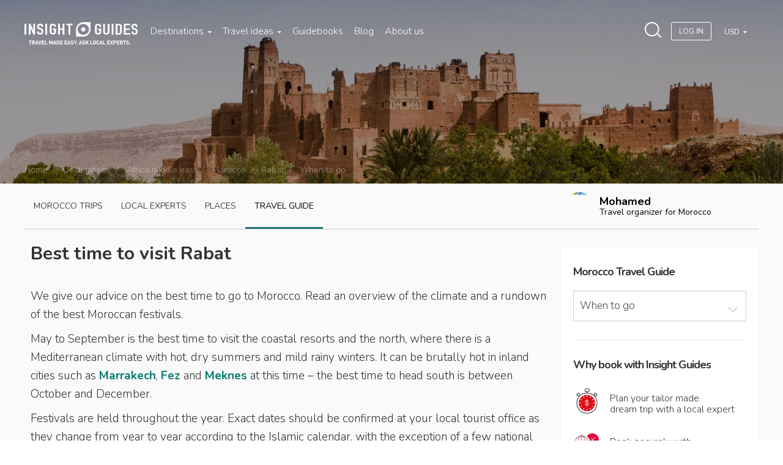

--- FILE ---
content_type: text/html; charset=utf-8
request_url: https://www.insightguides.com/destinations/africa-middle-east/morocco/rabat/when-to-go
body_size: 98196
content:
<!DOCTYPE html>
<html>
<head><meta name="fragment" content="!"><style type="text/css">.section--intro { background-image: url(https://dx4ap0vv7km8w.cloudfront.net/images/about_us_china_546638455.jpg) !important; }</style>
  <script id='destinations-filtered-menu' type='application/ejson'>[{"_id":"tzL5t79zYsi9DgDLb","continentName":"Africa & Middle East","citiesCount":111,"continentUrl":"destinations/africa-middle-east","countries":[{"country":"Egypt","url":"/destinations/africa-middle-east/egypt","coordinates":{"lat":"30.03333","lng":"31.21667"},"cities":[{"c_name":"Abydos And Dandarah","c_url":"/destinations/africa-middle-east/egypt/abydos-and-dandarah/overview","c_coordinates":null},{"c_name":"Alexandria","c_url":"/destinations/africa-middle-east/egypt/alexandria/overview","c_coordinates":null},{"c_name":"Around Lake Nasser","c_url":"/destinations/africa-middle-east/egypt/around-lake-nasser/overview","c_coordinates":null},{"c_name":"Aswan","c_url":"/destinations/africa-middle-east/egypt/aswan/overview","c_coordinates":null},{"c_name":"Cairo","c_url":"/destinations/africa-middle-east/egypt/cairo/overview","c_coordinates":null},{"c_name":"Luxor And Karnak","c_url":"/destinations/africa-middle-east/egypt/luxor-and-karnak/overview","c_coordinates":null},{"c_name":"Red Sea Coast","c_url":"/destinations/africa-middle-east/egypt/red-sea-coast/overview","c_coordinates":null},{"c_name":"Sinai","c_url":"/destinations/africa-middle-east/egypt/sinai/overview","c_coordinates":null},{"c_name":"The Oases Of The Western Desert","c_url":"/destinations/africa-middle-east/egypt/the-oases-of-the-western-desert/overview","c_coordinates":null},{"c_name":"The Pyramids","c_url":"/destinations/africa-middle-east/egypt/the-pyramids/overview","c_coordinates":null}]},{"country":"Jordan","url":"/destinations/africa-middle-east/jordan","coordinates":{"lat":"31","lng":"36"},"cities":[{"c_name":"East To The Badia","c_url":"/destinations/africa-middle-east/jordan/east-to-the-badia/overview","c_coordinates":null},{"c_name":"Jarash And The North","c_url":"/destinations/africa-middle-east/jordan/jarash-and-the-north/overview","c_coordinates":null},{"c_name":"Petra","c_url":"/destinations/africa-middle-east/jordan/petra/overview","c_coordinates":null},{"c_name":"The Kings Highway","c_url":"/destinations/africa-middle-east/jordan/the-kings-highway/overview","c_coordinates":null},{"c_name":"Wadi Rum","c_url":"/destinations/africa-middle-east/jordan/wadi-rum/overview","c_coordinates":null}]},{"country":"Kenya","url":"/destinations/africa-middle-east/kenya","coordinates":{"lat":"-1.266667","lng":"36.8"},"cities":[{"c_name":"Lamu And Around","c_url":"/destinations/africa-middle-east/kenya/lamu-and-around/overview","c_coordinates":null},{"c_name":"Mombasa","c_url":"/destinations/africa-middle-east/kenya/mombasa/overview","c_coordinates":null},{"c_name":"Mount Kenya The Aberdares Mountains And Laikipia","c_url":"/destinations/africa-middle-east/kenya/mount-kenya-the-aberdares-mountains-and-laikipia/overview","c_coordinates":null},{"c_name":"Nairobi","c_url":"/destinations/africa-middle-east/kenya/nairobi/overview","c_coordinates":null},{"c_name":"North To Lake Turkana","c_url":"/destinations/africa-middle-east/kenya/north-to-lake-turkana/overview","c_coordinates":null},{"c_name":"North To Malindi","c_url":"/destinations/africa-middle-east/kenya/north-to-malindi/overview","c_coordinates":null},{"c_name":"Northern Game Circuit","c_url":"/destinations/africa-middle-east/kenya/northern-game-circuit/overview","c_coordinates":null},{"c_name":"Southern Kenya","c_url":"/destinations/africa-middle-east/kenya/southern-kenya/overview","c_coordinates":null},{"c_name":"The Rift Valley Lakes","c_url":"/destinations/africa-middle-east/kenya/the-rift-valley-lakes/overview","c_coordinates":null},{"c_name":"The South Coast","c_url":"/destinations/africa-middle-east/kenya/the-south-coast/overview","c_coordinates":null},{"c_name":"Western Kenya","c_url":"/destinations/africa-middle-east/kenya/western-kenya/overview","c_coordinates":null}]},{"country":"Madagascar","url":"/destinations/africa-middle-east/madagascar","coordinates":null,"cities":[]},{"country":"Mauritius","url":"/destinations/africa-middle-east/mauritius","coordinates":{"lat":"-20.2833","lng":"57.55"},"cities":[]},{"country":"Morocco","url":"/destinations/africa-middle-east/morocco","coordinates":{"lat":"32","lng":"-5"},"cities":[{"c_name":"Agadir","c_url":"/destinations/africa-middle-east/morocco/agadir/overview","c_coordinates":null},{"c_name":"Casablanca","c_url":"/destinations/africa-middle-east/morocco/casablanca/overview","c_coordinates":null},{"c_name":"Chefchaouen","c_url":"/destinations/africa-middle-east/morocco/the-rif/chefchaouen/overview","c_coordinates":null},{"c_name":"Essaouira","c_url":"/destinations/africa-middle-east/morocco/essaouira/overview","c_coordinates":null},{"c_name":"Fez","c_url":"/destinations/africa-middle-east/morocco/fez/overview","c_coordinates":null},{"c_name":"Marrakech","c_url":"/destinations/africa-middle-east/morocco/marrakech/overview","c_coordinates":null},{"c_name":"Meknes","c_url":"/destinations/africa-middle-east/morocco/meknes/overview","c_coordinates":null},{"c_name":"Rabat","c_url":"/destinations/africa-middle-east/morocco/rabat/overview","c_coordinates":null},{"c_name":"Tangier","c_url":"/destinations/africa-middle-east/morocco/tangier/overview","c_coordinates":null},{"c_name":"Tetouan","c_url":"/destinations/africa-middle-east/morocco/the-rif/tetouan/overview","c_coordinates":null},{"c_name":"The High Atlas","c_url":"/destinations/africa-middle-east/morocco/the-high-atlas/overview","c_coordinates":null},{"c_name":"The Rif","c_url":"/destinations/africa-middle-east/morocco/the-rif/overview","c_coordinates":null}]},{"country":"Namibia","url":"/destinations/africa-middle-east/namibia","coordinates":{"lat":"-22","lng":"17"},"cities":[{"c_name":"Etosha National Park","c_url":"/destinations/africa-middle-east/namibia/etosha-national-park/overview","c_coordinates":null},{"c_name":"Swakopmund","c_url":"/destinations/africa-middle-east/namibia/swakopmund/overview","c_coordinates":null},{"c_name":"The Skeleton Coast","c_url":"/destinations/africa-middle-east/namibia/the-skeleton-coast/overview","c_coordinates":null},{"c_name":"Windhoek","c_url":"/destinations/africa-middle-east/namibia/windhoek/overview","c_coordinates":null}]},{"country":"Oman","url":"/destinations/africa-middle-east/oman","coordinates":{"lat":"21","lng":"57"},"cities":[{"c_name":"Dhofar","c_url":"/destinations/africa-middle-east/oman/dhofar/overview","c_coordinates":null},{"c_name":"Muscat","c_url":"/destinations/africa-middle-east/oman/muscat/overview","c_coordinates":null},{"c_name":"Nizwa And The Interior","c_url":"/destinations/africa-middle-east/oman/nizwa-and-the-interior/overview","c_coordinates":null},{"c_name":"Sohar And The Batinah Coast","c_url":"/destinations/africa-middle-east/oman/sohar-and-the-batinah-coast/overview","c_coordinates":null},{"c_name":"Sur The East And The Wahibah Desert","c_url":"/destinations/africa-middle-east/oman/sur-the-east-and-the-wahibah-desert/overview","c_coordinates":null},{"c_name":"The Musandam Peninsula","c_url":"/destinations/africa-middle-east/oman/the-musandam-peninsula/overview","c_coordinates":null}]},{"country":"South Africa","url":"/destinations/africa-middle-east/south-africa","coordinates":{"lat":"-30","lng":"25"},"cities":[{"c_name":"Cape Town And Peninsula","c_url":"/destinations/africa-middle-east/south-africa/cape-town-and-peninsula/overview","c_coordinates":null},{"c_name":"Durban And The Kwazulu Natal Coast","c_url":"/destinations/africa-middle-east/south-africa/durban-and-the-kwazulu-natal-coast/overview","c_coordinates":null},{"c_name":"Gauteng","c_url":"/destinations/africa-middle-east/south-africa/gauteng/overview","c_coordinates":null},{"c_name":"Johannesburg","c_url":"/destinations/africa-middle-east/south-africa/gauteng/johannesburg/overview","c_coordinates":null},{"c_name":"Mpumalanga And Limpopo","c_url":"/destinations/africa-middle-east/south-africa/mpumalanga-and-limpopo/overview","c_coordinates":null},{"c_name":"The Eastern Cape","c_url":"/destinations/africa-middle-east/south-africa/the-eastern-cape/overview","c_coordinates":null},{"c_name":"The Garden Route","c_url":"/destinations/africa-middle-east/south-africa/the-garden-route/overview","c_coordinates":null},{"c_name":"The Western Cape","c_url":"/destinations/africa-middle-east/south-africa/the-western-cape/overview","c_coordinates":null},{"c_name":"Zululand And Drakensberg","c_url":"/destinations/africa-middle-east/south-africa/zululand-and-drakensberg/overview","c_coordinates":null}]},{"country":"Tanzania","url":"/destinations/africa-middle-east/tanzania","coordinates":{"lat":"-6","lng":"35"},"cities":[{"c_name":"Mount Kilimanjaro","c_url":"/destinations/africa-middle-east/tanzania/mount-kilimanjaro/overview","c_coordinates":null},{"c_name":"Northern Safari Circuit","c_url":"/destinations/africa-middle-east/tanzania/northern-safari-circuit/overview","c_coordinates":null},{"c_name":"Southern Parks And Tanzam Highway","c_url":"/destinations/africa-middle-east/tanzania/southern-parks-and-tanzam-highway/overview","c_coordinates":null},{"c_name":"The South Coast","c_url":"/destinations/africa-middle-east/tanzania/the-south-coast/overview","c_coordinates":null},{"c_name":"Zanzibar","c_url":"/destinations/africa-middle-east/tanzania/zanzibar/overview","c_coordinates":null}]},{"country":"Tunisia","url":"/destinations/africa-middle-east/tunisia","coordinates":{"lng":"9","lat":"34"},"cities":[{"c_name":"Cap Bon Peninsula","c_url":"/destinations/africa-middle-east/tunisia/cap-bon-peninsula/overview","c_coordinates":null},{"c_name":"Oasis Towns Of Southern Tunisia","c_url":"/destinations/africa-middle-east/tunisia/oasis-towns-of-southern-tunisia/overview","c_coordinates":null},{"c_name":"The Sahel","c_url":"/destinations/africa-middle-east/tunisia/the-sahel/overview","c_coordinates":null},{"c_name":"Tunis","c_url":"/destinations/africa-middle-east/tunisia/tunis/overview","c_coordinates":null}]},{"country":"United Arab Emirates","url":"/destinations/africa-middle-east/united-arab-emirates","coordinates":{"lat":"24","lng":"54"},"cities":[{"c_name":"Dubai","c_url":"/destinations/africa-middle-east/united-arab-emirates/dubai/overview","c_coordinates":null}]}]},{"_id":"SZf83WL3H2cJWfyhK","continentName":"Asia & Pacific","citiesCount":208,"continentUrl":"destinations/asia-pacific","countries":[{"country":"Australia","url":"/destinations/asia-pacific/australia","coordinates":{"lat":"-27","lng":"133"},"cities":[{"c_name":"Adelaide","c_url":"/destinations/asia-pacific/australia/south-australia/adelaide/overview","c_coordinates":null},{"c_name":"Alice Springs","c_url":"/destinations/asia-pacific/australia/northern-territory/alice-springs/overview","c_coordinates":null},{"c_name":"Brisbane","c_url":"/destinations/asia-pacific/australia/queensland/brisbane/overview","c_coordinates":null},{"c_name":"Cairns","c_url":"/destinations/asia-pacific/australia/queensland/cairns/overview","c_coordinates":null},{"c_name":"Canberra","c_url":"/destinations/asia-pacific/australia/canberra/overview","c_coordinates":null},{"c_name":"Darwin","c_url":"/destinations/asia-pacific/australia/northern-territory/darwin/overview","c_coordinates":null},{"c_name":"Gold Coast","c_url":"/destinations/asia-pacific/australia/queensland/gold-coast/overview","c_coordinates":null},{"c_name":"Great Barrier Reef","c_url":"/destinations/asia-pacific/australia/queensland/great-barrier-reef/overview","c_coordinates":null},{"c_name":"Hobart","c_url":"/destinations/asia-pacific/australia/tasmania/hobart/overview","c_coordinates":null},{"c_name":"Melbourne","c_url":"/destinations/asia-pacific/australia/victoria/melbourne/overview","c_coordinates":null},{"c_name":"New South Wales","c_url":"/destinations/asia-pacific/australia/new-south-wales/overview","c_coordinates":null},{"c_name":"Northern Territory","c_url":"/destinations/asia-pacific/australia/northern-territory/overview","c_coordinates":null},{"c_name":"Perth","c_url":"/destinations/asia-pacific/australia/western-australia/perth/overview","c_coordinates":null},{"c_name":"Queensland","c_url":"/destinations/asia-pacific/australia/queensland/overview","c_coordinates":null},{"c_name":"South Australia","c_url":"/destinations/asia-pacific/australia/south-australia/overview","c_coordinates":null},{"c_name":"Sydney","c_url":"/destinations/asia-pacific/australia/new-south-wales/sydney/overview","c_coordinates":null},{"c_name":"Tasmania","c_url":"/destinations/asia-pacific/australia/tasmania/overview","c_coordinates":null},{"c_name":"Uluru Kata Tjuta National Park","c_url":"/destinations/asia-pacific/australia/northern-territory/uluru-kata-tjuta-national-park/overview","c_coordinates":null},{"c_name":"Victoria","c_url":"/destinations/asia-pacific/australia/victoria/overview","c_coordinates":null},{"c_name":"Western Australia","c_url":"/destinations/asia-pacific/australia/western-australia/overview","c_coordinates":null}]},{"country":"Bhutan","url":"/destinations/asia-pacific/bhutan","coordinates":{"lat":"27.5","lng":"90.5"},"cities":[]},{"country":"Cambodia","url":"/destinations/asia-pacific/cambodia","coordinates":{"lat":"13","lng":"105"},"cities":[{"c_name":"Angkor","c_url":"/destinations/asia-pacific/cambodia/angkor/overview","c_coordinates":null},{"c_name":"Around Phnom Penh","c_url":"/destinations/asia-pacific/cambodia/around-phnom-penh/overview","c_coordinates":null},{"c_name":"Cambodian Coast","c_url":"/destinations/asia-pacific/cambodia/cambodian-coast/overview","c_coordinates":null},{"c_name":"Central And Northeast Cambodia","c_url":"/destinations/asia-pacific/cambodia/central-and-northeast-cambodia/overview","c_coordinates":null},{"c_name":"Northwest Cambodia","c_url":"/destinations/asia-pacific/cambodia/northwest-cambodia/overview","c_coordinates":null},{"c_name":"Phnom Penh","c_url":"/destinations/asia-pacific/cambodia/phnom-penh/overview","c_coordinates":null}]},{"country":"China","url":"/destinations/asia-pacific/china","coordinates":{"lat":"33","lng":"107"},"cities":[{"c_name":"Around Beijing","c_url":"/destinations/asia-pacific/china/northern-china/around-beijing/overview","c_coordinates":null},{"c_name":"Beijing","c_url":"/destinations/asia-pacific/china/northern-china/beijing/overview","c_coordinates":null},{"c_name":"Central China","c_url":"/destinations/asia-pacific/china/central-china/overview","c_coordinates":null},{"c_name":"Chengdu","c_url":"/destinations/asia-pacific/china/southwest-china/sichuan/chengdu/overview","c_coordinates":null},{"c_name":"Guangdong","c_url":"/destinations/asia-pacific/china/southern-china/guangdong/overview","c_coordinates":null},{"c_name":"Guilin And Around","c_url":"/destinations/asia-pacific/china/southern-china/guilin-and-around/overview","c_coordinates":null},{"c_name":"Hainan Island","c_url":"/destinations/asia-pacific/china/southern-china/hainan-island/overview","c_coordinates":null},{"c_name":"Hong Kong","c_url":"/destinations/asia-pacific/china/southern-china/hong-kong/overview","c_coordinates":null},{"c_name":"Lijiang","c_url":"/destinations/asia-pacific/china/southwest-china/yunnan/lijiang/overview","c_coordinates":null},{"c_name":"Lower Yangzi Region","c_url":"/destinations/asia-pacific/china/central-china/lower-yangzi-region/overview","c_coordinates":null},{"c_name":"Macau","c_url":"/destinations/asia-pacific/china/macau/overview","c_coordinates":null},{"c_name":"Nanjing","c_url":"/destinations/asia-pacific/china/central-china/lower-yangzi-region/nanjing/overview","c_coordinates":null},{"c_name":"Northern China","c_url":"/destinations/asia-pacific/china/northern-china/overview","c_coordinates":null},{"c_name":"Shanghai","c_url":"/destinations/asia-pacific/china/central-china/lower-yangzi-region/shanghai/overview","c_coordinates":null},{"c_name":"Sichuan","c_url":"/destinations/asia-pacific/china/southwest-china/sichuan/overview","c_coordinates":null},{"c_name":"Southern China","c_url":"/destinations/asia-pacific/china/southern-china/overview","c_coordinates":null},{"c_name":"Southwest China","c_url":"/destinations/asia-pacific/china/southwest-china/overview","c_coordinates":null},{"c_name":"Western China","c_url":"/destinations/asia-pacific/china/western-china/overview","c_coordinates":null},{"c_name":"Xian","c_url":"/destinations/asia-pacific/china/northern-china/xian/overview","c_coordinates":null},{"c_name":"Yunnan","c_url":"/destinations/asia-pacific/china/southwest-china/yunnan/overview","c_coordinates":null}]},{"country":"India","url":"/destinations/asia-pacific/india","coordinates":{"lat":"20","lng":"77"},"cities":[{"c_name":"Agra","c_url":"/destinations/asia-pacific/india/northern-plains/agra/overview","c_coordinates":null},{"c_name":"Ajanta","c_url":"/destinations/asia-pacific/india/central-india/ajanta/overview","c_coordinates":null},{"c_name":"Bengaluru Bangalore","c_url":"/destinations/asia-pacific/india/karnataka-and-andhra-pradesh/bengaluru-bangalore/overview","c_coordinates":null},{"c_name":"Central India","c_url":"/destinations/asia-pacific/india/central-india/overview","c_coordinates":null},{"c_name":"Chennai Madras","c_url":"/destinations/asia-pacific/india/tamil-nadu-and-the-andaman-islands/chennai-madras/overview","c_coordinates":null},{"c_name":"Delhi","c_url":"/destinations/asia-pacific/india/delhi/overview","c_coordinates":null},{"c_name":"Ellora","c_url":"/destinations/asia-pacific/india/central-india/ellora/overview","c_coordinates":null},{"c_name":"Goa","c_url":"/destinations/asia-pacific/india/goa/overview","c_coordinates":null},{"c_name":"Gujarat","c_url":"/destinations/asia-pacific/india/gujarat/overview","c_coordinates":null},{"c_name":"Jaipur","c_url":"/destinations/asia-pacific/india/rajasthan/jaipur/overview","c_coordinates":null},{"c_name":"Karnataka And Andhra Pradesh","c_url":"/destinations/asia-pacific/india/karnataka-and-andhra-pradesh/overview","c_coordinates":null},{"c_name":"Kerala","c_url":"/destinations/asia-pacific/india/kerala/overview","c_coordinates":null},{"c_name":"Kolkata And Northeast India","c_url":"/destinations/asia-pacific/india/kolkata-and-northeast-india/overview","c_coordinates":null},{"c_name":"Kolkata Calcutta","c_url":"/destinations/asia-pacific/india/kolkata-and-northeast-india/kolkata-calcutta/overview","c_coordinates":null},{"c_name":"Lakshadweep","c_url":"/destinations/asia-pacific/india/lakshadweep/overview","c_coordinates":null},{"c_name":"Mumbai Bombay","c_url":"/destinations/asia-pacific/india/central-india/mumbai-bombay/overview","c_coordinates":null},{"c_name":"Northern Plains","c_url":"/destinations/asia-pacific/india/northern-plains/overview","c_coordinates":null},{"c_name":"Northwest Himalaya","c_url":"/destinations/asia-pacific/india/northwest-himalaya/overview","c_coordinates":null},{"c_name":"Rajasthan","c_url":"/destinations/asia-pacific/india/rajasthan/overview","c_coordinates":null},{"c_name":"Tamil Nadu And The Andaman Islands","c_url":"/destinations/asia-pacific/india/tamil-nadu-and-the-andaman-islands/overview","c_coordinates":null},{"c_name":"Varanasi","c_url":"/destinations/asia-pacific/india/northern-plains/varanasi/overview","c_coordinates":null}]},{"country":"Indonesia","url":"/destinations/asia-pacific/indonesia","coordinates":{"lat":"-5","lng":"120"},"cities":[{"c_name":"Bali","c_url":"/destinations/asia-pacific/indonesia/bali/overview","c_coordinates":null},{"c_name":"Flores","c_url":"/destinations/asia-pacific/indonesia/nusa-tenggara/flores/overview","c_coordinates":null},{"c_name":"Jakarta","c_url":"/destinations/asia-pacific/indonesia/java/jakarta/overview","c_coordinates":null},{"c_name":"Java","c_url":"/destinations/asia-pacific/indonesia/java/overview","c_coordinates":null},{"c_name":"Kalimantan","c_url":"/destinations/asia-pacific/indonesia/kalimantan/overview","c_coordinates":null},{"c_name":"Komodo","c_url":"/destinations/asia-pacific/indonesia/nusa-tenggara/komodo/overview","c_coordinates":null},{"c_name":"Lombok","c_url":"/destinations/asia-pacific/indonesia/nusa-tenggara/lombok/overview","c_coordinates":null},{"c_name":"Maluku","c_url":"/destinations/asia-pacific/indonesia/maluku/overview","c_coordinates":null},{"c_name":"Nusa Tenggara","c_url":"/destinations/asia-pacific/indonesia/nusa-tenggara/overview","c_coordinates":null},{"c_name":"Papua","c_url":"/destinations/asia-pacific/indonesia/papua/overview","c_coordinates":null},{"c_name":"Sulawesi","c_url":"/destinations/asia-pacific/indonesia/sulawesi/overview","c_coordinates":null},{"c_name":"Sumatra","c_url":"/destinations/asia-pacific/indonesia/sumatra/overview","c_coordinates":null},{"c_name":"Sumbawa","c_url":"/destinations/asia-pacific/indonesia/nusa-tenggara/sumbawa/overview","c_coordinates":null}]},{"country":"Japan","url":"/destinations/asia-pacific/japan","coordinates":{"lat":"36","lng":"138"},"cities":[{"c_name":"Central Honshu","c_url":"/destinations/asia-pacific/japan/central-honshu/overview","c_coordinates":null},{"c_name":"Kansai","c_url":"/destinations/asia-pacific/japan/kansai/overview","c_coordinates":null},{"c_name":"Kyoto","c_url":"/destinations/asia-pacific/japan/kansai/kyoto/overview","c_coordinates":null},{"c_name":"The North","c_url":"/destinations/asia-pacific/japan/the-north/overview","c_coordinates":null},{"c_name":"The South","c_url":"/destinations/asia-pacific/japan/the-south/overview","c_coordinates":null},{"c_name":"Tokyo","c_url":"/destinations/asia-pacific/japan/tokyo/overview","c_coordinates":null}]},{"country":"Laos","url":"/destinations/asia-pacific/laos","coordinates":{"lat":"18","lng":"105"},"cities":[{"c_name":"Luang Prabang","c_url":"/destinations/asia-pacific/laos/northern-laos/luang-prabang/overview","c_coordinates":null},{"c_name":"Northern Laos","c_url":"/destinations/asia-pacific/laos/northern-laos/overview","c_coordinates":null},{"c_name":"Plain Of Jars","c_url":"/destinations/asia-pacific/laos/northern-laos/plain-of-jars/overview","c_coordinates":null},{"c_name":"Southern Laos","c_url":"/destinations/asia-pacific/laos/southern-laos/overview","c_coordinates":null},{"c_name":"Vientiane","c_url":"/destinations/asia-pacific/laos/northern-laos/vientiane/overview","c_coordinates":null}]},{"country":"Malaysia","url":"/destinations/asia-pacific/malaysia","coordinates":{"lat":"2.5","lng":"112.5"},"cities":[{"c_name":"Eastern Peninsula","c_url":"/destinations/asia-pacific/malaysia/eastern-peninsula/overview","c_coordinates":null},{"c_name":"Kuala Lumpur","c_url":"/destinations/asia-pacific/malaysia/kuala-lumpur/overview","c_coordinates":null},{"c_name":"Langkawi","c_url":"/destinations/asia-pacific/malaysia/northwestern-peninsula/langkawi/overview","c_coordinates":null},{"c_name":"Melaka","c_url":"/destinations/asia-pacific/malaysia/southern-peninsula/melaka/overview","c_coordinates":null},{"c_name":"Northwestern Peninsula","c_url":"/destinations/asia-pacific/malaysia/northwestern-peninsula/overview","c_coordinates":null},{"c_name":"Penang","c_url":"/destinations/asia-pacific/malaysia/northwestern-peninsula/penang/overview","c_coordinates":null},{"c_name":"Sarawak","c_url":"/destinations/asia-pacific/malaysia/sarawak/overview","c_coordinates":null},{"c_name":"Selangor And Putrajaya","c_url":"/destinations/asia-pacific/malaysia/selangor-and-putrajaya/overview","c_coordinates":null},{"c_name":"Southern Peninsula","c_url":"/destinations/asia-pacific/malaysia/southern-peninsula/overview","c_coordinates":null}]},{"country":"Maldives","url":"/destinations/asia-pacific/maldives","coordinates":null,"cities":[]},{"country":"Nepal","url":"/destinations/asia-pacific/nepal","coordinates":null,"cities":[]},{"country":"New Zealand","url":"/destinations/asia-pacific/new-zealand","coordinates":{"lat":"-41","lng":"174"},"cities":[{"c_name":"Auckland","c_url":"/destinations/asia-pacific/new-zealand/auckland/overview","c_coordinates":null},{"c_name":"Canterbury","c_url":"/destinations/asia-pacific/new-zealand/canterbury/overview","c_coordinates":null},{"c_name":"Christchurch","c_url":"/destinations/asia-pacific/new-zealand/canterbury/christchurch/overview","c_coordinates":null},{"c_name":"Marlborough Region","c_url":"/destinations/asia-pacific/new-zealand/marlborough-region/overview","c_coordinates":null},{"c_name":"Northland The Bay Of Islands","c_url":"/destinations/asia-pacific/new-zealand/northland-the-bay-of-islands/overview","c_coordinates":null},{"c_name":"Otago","c_url":"/destinations/asia-pacific/new-zealand/otago/overview","c_coordinates":null},{"c_name":"Queenstown","c_url":"/destinations/asia-pacific/new-zealand/otago/queenstown/overview","c_coordinates":null},{"c_name":"Rotorua And The Central Plateau","c_url":"/destinations/asia-pacific/new-zealand/rotorua-and-the-central-plateau/overview","c_coordinates":null},{"c_name":"Southland Fiordland Stewart Island","c_url":"/destinations/asia-pacific/new-zealand/southland-fiordland-stewart-island/overview","c_coordinates":null},{"c_name":"Taranaki Manawatu Wanganui Hawkes Bay","c_url":"/destinations/asia-pacific/new-zealand/taranaki-manawatu-wanganui-hawkes-bay/overview","c_coordinates":null},{"c_name":"Waikato Coromandel Bay Of Plenty East Cape","c_url":"/destinations/asia-pacific/new-zealand/waikato-coromandel-bay-of-plenty-east-cape/overview","c_coordinates":null},{"c_name":"Wellington","c_url":"/destinations/asia-pacific/new-zealand/wellington/overview","c_coordinates":null},{"c_name":"West Coast","c_url":"/destinations/asia-pacific/new-zealand/west-coast/overview","c_coordinates":null}]},{"country":"Philippines","url":"/destinations/asia-pacific/philippines","coordinates":{"lng":"122","lat":"13"},"cities":[{"c_name":"Luzon","c_url":"/destinations/asia-pacific/philippines/luzon/overview","c_coordinates":null},{"c_name":"Manila","c_url":"/destinations/asia-pacific/philippines/luzon/manila/overview","c_coordinates":null},{"c_name":"Mindanao","c_url":"/destinations/asia-pacific/philippines/mindanao/overview","c_coordinates":null},{"c_name":"Palawan","c_url":"/destinations/asia-pacific/philippines/palawan/overview","c_coordinates":null},{"c_name":"Visayas","c_url":"/destinations/asia-pacific/philippines/visayas/overview","c_coordinates":null}]},{"country":"Singapore","url":"/destinations/asia-pacific/singapore","coordinates":{"lat":"1.366667","lng":"103.8"},"cities":[{"c_name":"Chinatown And The Cbd","c_url":"/destinations/asia-pacific/singapore/chinatown-and-the-cbd/overview","c_coordinates":null},{"c_name":"Little India And Kampong Glam","c_url":"/destinations/asia-pacific/singapore/little-india-and-kampong-glam/overview","c_coordinates":null},{"c_name":"Marina Bay","c_url":"/destinations/asia-pacific/singapore/marina-bay/overview","c_coordinates":null},{"c_name":"Orchard Road","c_url":"/destinations/asia-pacific/singapore/orchard-road/overview","c_coordinates":null},{"c_name":"Sentosa","c_url":"/destinations/asia-pacific/singapore/sentosa/overview","c_coordinates":null},{"c_name":"Singapore River","c_url":"/destinations/asia-pacific/singapore/singapore-river/overview","c_coordinates":null},{"c_name":"Singapores Outer Areas","c_url":"/destinations/asia-pacific/singapore/singapores-outer-areas/overview","c_coordinates":null},{"c_name":"The Civic District","c_url":"/destinations/asia-pacific/singapore/the-civic-district/overview","c_coordinates":null}]},{"country":"South Korea","url":"/destinations/asia-pacific/south-korea","coordinates":{"lng":"127.5","lat":"37"},"cities":[{"c_name":"Chungcheong And Gyeongsang","c_url":"/destinations/asia-pacific/south-korea/chungcheong-and-gyeongsang/overview","c_coordinates":null},{"c_name":"Gyeongju","c_url":"/destinations/asia-pacific/south-korea/chungcheong-and-gyeongsang/gyeongju/overview","c_coordinates":null},{"c_name":"Jeolla And Jeju Do","c_url":"/destinations/asia-pacific/south-korea/jeolla-and-jeju-do/overview","c_coordinates":null},{"c_name":"Seoul","c_url":"/destinations/asia-pacific/south-korea/seoul-gyeonggi-and-gangwon/seoul/overview","c_coordinates":null},{"c_name":"Seoul Gyeonggi And Gangwon","c_url":"/destinations/asia-pacific/south-korea/seoul-gyeonggi-and-gangwon/overview","c_coordinates":null}]},{"country":"Sri Lanka","url":"/destinations/asia-pacific/sri-lanka","coordinates":{"lat":"7","lng":"81"},"cities":[{"c_name":"Anuradhapura","c_url":"/destinations/asia-pacific/sri-lanka/cultural-triangle/anuradhapura/overview","c_coordinates":null},{"c_name":"Colombo","c_url":"/destinations/asia-pacific/sri-lanka/west-coast/colombo/overview","c_coordinates":null},{"c_name":"Cultural Triangle","c_url":"/destinations/asia-pacific/sri-lanka/cultural-triangle/overview","c_coordinates":null},{"c_name":"East Coast","c_url":"/destinations/asia-pacific/sri-lanka/east-coast/overview","c_coordinates":null},{"c_name":"Galle","c_url":"/destinations/asia-pacific/sri-lanka/south-coast/galle/overview","c_coordinates":null},{"c_name":"Hill Country","c_url":"/destinations/asia-pacific/sri-lanka/hill-country/overview","c_coordinates":null},{"c_name":"Kandy","c_url":"/destinations/asia-pacific/sri-lanka/hill-country/kandy/overview","c_coordinates":null},{"c_name":"Mihintale","c_url":"/destinations/asia-pacific/sri-lanka/cultural-triangle/mihintale/overview","c_coordinates":null},{"c_name":"Polonnaruwa","c_url":"/destinations/asia-pacific/sri-lanka/cultural-triangle/polonnaruwa/overview","c_coordinates":null},{"c_name":"Sigiriya","c_url":"/destinations/asia-pacific/sri-lanka/cultural-triangle/sigiriya/overview","c_coordinates":null},{"c_name":"South Coast","c_url":"/destinations/asia-pacific/sri-lanka/south-coast/overview","c_coordinates":null},{"c_name":"The North","c_url":"/destinations/asia-pacific/sri-lanka/the-north/overview","c_coordinates":null},{"c_name":"West Coast","c_url":"/destinations/asia-pacific/sri-lanka/west-coast/overview","c_coordinates":null}]},{"country":"Taiwan","url":"/destinations/asia-pacific/taiwan","coordinates":{"lat":"23.5","lng":"121"},"cities":[{"c_name":"Hualien And Taroko Gorge","c_url":"/destinations/asia-pacific/taiwan/hualien-and-taroko-gorge/overview","c_coordinates":null},{"c_name":"Kending","c_url":"/destinations/asia-pacific/taiwan/kending/overview","c_coordinates":null},{"c_name":"Northern Taiwan","c_url":"/destinations/asia-pacific/taiwan/northern-taiwan/overview","c_coordinates":null},{"c_name":"Southern Taiwan","c_url":"/destinations/asia-pacific/taiwan/southern-taiwan/overview","c_coordinates":null},{"c_name":"Taipei","c_url":"/destinations/asia-pacific/taiwan/taipei/overview","c_coordinates":null}]},{"country":"Thailand","url":"/destinations/asia-pacific/thailand","coordinates":{"lat":"15","lng":"101"},"cities":[{"c_name":"Ayutthaya","c_url":"/destinations/asia-pacific/thailand/central-thailand/ayutthaya/overview","c_coordinates":null},{"c_name":"Bangkok","c_url":"/destinations/asia-pacific/thailand/bangkok/overview","c_coordinates":null},{"c_name":"Central Thailand","c_url":"/destinations/asia-pacific/thailand/central-thailand/overview","c_coordinates":null},{"c_name":"Chiang Mai And Around","c_url":"/destinations/asia-pacific/thailand/northern-thailand/chiang-mai-and-around/overview","c_coordinates":null},{"c_name":"Hua Hin","c_url":"/destinations/asia-pacific/thailand/southeast-south-thailand/hua-hin/overview","c_coordinates":null},{"c_name":"Kanchanaburi","c_url":"/destinations/asia-pacific/thailand/central-thailand/kanchanaburi/overview","c_coordinates":null},{"c_name":"Khao Sok","c_url":"/destinations/asia-pacific/thailand/southeast-south-thailand/khao-sok/overview","c_coordinates":null},{"c_name":"Ko Phangan","c_url":"/destinations/asia-pacific/thailand/southeast-south-thailand/ko-phangan/overview","c_coordinates":null},{"c_name":"Ko Phi Phi Don","c_url":"/destinations/asia-pacific/thailand/southeast-south-thailand/ko-phi-phi-don/overview","c_coordinates":null},{"c_name":"Ko Samui","c_url":"/destinations/asia-pacific/thailand/southeast-south-thailand/ko-samui/overview","c_coordinates":null},{"c_name":"Ko Tao","c_url":"/destinations/asia-pacific/thailand/southeast-south-thailand/ko-tao/overview","c_coordinates":null},{"c_name":"Krabi","c_url":"/destinations/asia-pacific/thailand/southeast-south-thailand/krabi/overview","c_coordinates":null},{"c_name":"Mae Hong Son","c_url":"/destinations/asia-pacific/thailand/northern-thailand/mae-hong-son/overview","c_coordinates":null},{"c_name":"Nakhon Province","c_url":"/destinations/asia-pacific/thailand/northeast-thailand/nakhon-province/overview","c_coordinates":null},{"c_name":"Northeast Thailand","c_url":"/destinations/asia-pacific/thailand/northeast-thailand/overview","c_coordinates":null},{"c_name":"Northern Thailand","c_url":"/destinations/asia-pacific/thailand/northern-thailand/overview","c_coordinates":null},{"c_name":"Phuket","c_url":"/destinations/asia-pacific/thailand/southeast-south-thailand/phuket/overview","c_coordinates":null},{"c_name":"Sangkhlaburi","c_url":"/destinations/asia-pacific/thailand/northern-thailand/sangkhlaburi/overview","c_coordinates":null},{"c_name":"Southeast South Thailand","c_url":"/destinations/asia-pacific/thailand/southeast-south-thailand/overview","c_coordinates":null},{"c_name":"Sukhothai","c_url":"/destinations/asia-pacific/thailand/northern-thailand/sukhothai/overview","c_coordinates":null}]},{"country":"Uzbekistan","url":"/destinations/asia-pacific/uzbekistan","coordinates":null,"cities":[]},{"country":"Vietnam","url":"/destinations/asia-pacific/vietnam","coordinates":{"lng":"107.8333","lat":"16.16667"},"cities":[{"c_name":"Central Vietnam","c_url":"/destinations/asia-pacific/vietnam/central-vietnam/overview","c_coordinates":null},{"c_name":"Dalat","c_url":"/destinations/asia-pacific/vietnam/south-central-vietnam/dalat/overview","c_coordinates":null},{"c_name":"Halong Bay","c_url":"/destinations/asia-pacific/vietnam/northeast-vietnam/halong-bay/overview","c_coordinates":null},{"c_name":"Hanoi","c_url":"/destinations/asia-pacific/vietnam/hanoi/overview","c_coordinates":null},{"c_name":"Ho Chi Minh City","c_url":"/destinations/asia-pacific/vietnam/ho-chi-minh-city/overview","c_coordinates":null},{"c_name":"Hoi An","c_url":"/destinations/asia-pacific/vietnam/central-vietnam/hoi-an/overview","c_coordinates":null},{"c_name":"Hue","c_url":"/destinations/asia-pacific/vietnam/central-vietnam/hue/overview","c_coordinates":null},{"c_name":"Mekong Delta And Islands","c_url":"/destinations/asia-pacific/vietnam/mekong-delta-and-islands/overview","c_coordinates":null},{"c_name":"Nha Trang","c_url":"/destinations/asia-pacific/vietnam/south-central-vietnam/nha-trang/overview","c_coordinates":null},{"c_name":"Northeast Vietnam","c_url":"/destinations/asia-pacific/vietnam/northeast-vietnam/overview","c_coordinates":null},{"c_name":"Northwest Vietnam","c_url":"/destinations/asia-pacific/vietnam/northwest-vietnam/overview","c_coordinates":null},{"c_name":"Sa Pa","c_url":"/destinations/asia-pacific/vietnam/northwest-vietnam/sa-pa/overview","c_coordinates":null},{"c_name":"South Central Vietnam","c_url":"/destinations/asia-pacific/vietnam/south-central-vietnam/overview","c_coordinates":null}]}]},{"_id":"gh8GXnLvodMCh2AxL","continentName":"Central America & Caribbean","citiesCount":55,"continentUrl":"destinations/central-america-caribbean","countries":[{"country":"Belize","url":"/destinations/central-america-caribbean/belize","coordinates":{"lat":"17.18","lng":"-88.49"},"cities":[{"c_name":"Belize City","c_url":"/destinations/central-america-caribbean/belize/belize-city/overview","c_coordinates":null},{"c_name":"Northern Districts","c_url":"/destinations/central-america-caribbean/belize/northern-districts/overview","c_coordinates":null},{"c_name":"The Cayes","c_url":"/destinations/central-america-caribbean/belize/the-cayes/overview","c_coordinates":null},{"c_name":"The South","c_url":"/destinations/central-america-caribbean/belize/the-south/overview","c_coordinates":null}]},{"country":"Costa Rica","url":"/destinations/central-america-caribbean/costa-rica","coordinates":{"lat":"10","lng":"-84"},"cities":[{"c_name":"Caribbean Coast","c_url":"/destinations/central-america-caribbean/costa-rica/caribbean-coast/overview","c_coordinates":null},{"c_name":"Central Pacific","c_url":"/destinations/central-america-caribbean/costa-rica/central-pacific/overview","c_coordinates":null},{"c_name":"Central Valley","c_url":"/destinations/central-america-caribbean/costa-rica/central-valley/overview","c_coordinates":null},{"c_name":"Nicoya Peninsula","c_url":"/destinations/central-america-caribbean/costa-rica/nicoya-peninsula/overview","c_coordinates":null},{"c_name":"Northeast","c_url":"/destinations/central-america-caribbean/costa-rica/northeast/overview","c_coordinates":null},{"c_name":"Northwest Mainland","c_url":"/destinations/central-america-caribbean/costa-rica/northwest-mainland/overview","c_coordinates":null},{"c_name":"San Jos","c_url":"/destinations/central-america-caribbean/costa-rica/san-jos/overview","c_coordinates":null},{"c_name":"South","c_url":"/destinations/central-america-caribbean/costa-rica/south/overview","c_coordinates":null}]},{"country":"Cuba","url":"/destinations/central-america-caribbean/cuba","coordinates":{"lat":"21.5","lng":"-80"},"cities":[{"c_name":"Baracoa","c_url":"/destinations/central-america-caribbean/cuba/baracoa/overview","c_coordinates":null},{"c_name":"Camaguey","c_url":"/destinations/central-america-caribbean/cuba/camaguey/overview","c_coordinates":null},{"c_name":"Havana","c_url":"/destinations/central-america-caribbean/cuba/havana/overview","c_coordinates":null},{"c_name":"Santiago De Cuba","c_url":"/destinations/central-america-caribbean/cuba/santiago-de-cuba/overview","c_coordinates":null},{"c_name":"Trinidad","c_url":"/destinations/central-america-caribbean/cuba/trinidad/overview","c_coordinates":null}]},{"country":"Guatemala","url":"/destinations/central-america-caribbean/guatemala","coordinates":{"lat":"15.5","lng":"-90.25"},"cities":[{"c_name":"Antigua","c_url":"/destinations/central-america-caribbean/guatemala/antigua/overview","c_coordinates":null},{"c_name":"Guatemala City","c_url":"/destinations/central-america-caribbean/guatemala/guatemala-city/overview","c_coordinates":null},{"c_name":"Pacific Coast","c_url":"/destinations/central-america-caribbean/guatemala/pacific-coast/overview","c_coordinates":null},{"c_name":"Petn","c_url":"/destinations/central-america-caribbean/guatemala/petn/overview","c_coordinates":null},{"c_name":"The East","c_url":"/destinations/central-america-caribbean/guatemala/the-east/overview","c_coordinates":null},{"c_name":"Western Highlands","c_url":"/destinations/central-america-caribbean/guatemala/western-highlands/overview","c_coordinates":null}]},{"country":"Mexico","url":"/destinations/central-america-caribbean/mexico","coordinates":{"lat":"23.63","lng":"-102.55"},"cities":[{"c_name":"Mexico City","c_url":"/destinations/central-america-caribbean/mexico/mexico-city/overview","c_coordinates":null},{"c_name":"Yucatn","c_url":"/destinations/central-america-caribbean/mexico/yucatn/overview","c_coordinates":null}]},{"country":"Panama","url":"/destinations/central-america-caribbean/panama","coordinates":null,"cities":[]}]},{"_id":"Dr433kD43NdjceQan","continentName":"Europe","citiesCount":367,"continentUrl":"destinations/europe","countries":[{"country":"Albania","url":"/destinations/europe/albania","coordinates":null,"cities":[]},{"country":"Austria","url":"/destinations/europe/austria","coordinates":{"lat":"48.2","lng":"16.35"},"cities":[{"c_name":"Graz","c_url":"/destinations/europe/austria/styria/graz/overview","c_coordinates":null},{"c_name":"Innsbruck","c_url":"/destinations/europe/austria/tyrol/innsbruck/overview","c_coordinates":null},{"c_name":"Salzburg","c_url":"/destinations/europe/austria/the-salzkammergut/salzburg/overview","c_coordinates":null},{"c_name":"Styria","c_url":"/destinations/europe/austria/styria/overview","c_coordinates":null},{"c_name":"The Salzkammergut","c_url":"/destinations/europe/austria/the-salzkammergut/overview","c_coordinates":null},{"c_name":"Tyrol","c_url":"/destinations/europe/austria/tyrol/overview","c_coordinates":null},{"c_name":"Vienna","c_url":"/destinations/europe/austria/vienna/overview","c_coordinates":null}]},{"country":"Belgium","url":"/destinations/europe/belgium","coordinates":{"lat":"50.83333","lng":"4"},"cities":[{"c_name":"Antwerp","c_url":"/destinations/europe/belgium/antwerp/overview","c_coordinates":null},{"c_name":"Bruges","c_url":"/destinations/europe/belgium/bruges/overview","c_coordinates":null},{"c_name":"Brussels","c_url":"/destinations/europe/belgium/brussels/overview","c_coordinates":null},{"c_name":"Ghent","c_url":"/destinations/europe/belgium/ghent/overview","c_coordinates":null}]},{"country":"Croatia","url":"/destinations/europe/croatia","coordinates":{"lat":"45.16667","lng":"15.5"},"cities":[{"c_name":"Central Dalmatia","c_url":"/destinations/europe/croatia/central-dalmatia/overview","c_coordinates":null},{"c_name":"Dubrovnik","c_url":"/destinations/europe/croatia/dubrovnik/overview","c_coordinates":null},{"c_name":"Hvar","c_url":"/destinations/europe/croatia/central-dalmatia/hvar/overview","c_coordinates":null},{"c_name":"Istrian Coast","c_url":"/destinations/europe/croatia/istrian-coast/overview","c_coordinates":null},{"c_name":"Zagreb","c_url":"/destinations/europe/croatia/zagreb/overview","c_coordinates":null}]},{"country":"Czech Republic","url":"/destinations/europe/czech-republic","coordinates":{"lat":"49.75","lng":"15.5"},"cities":[{"c_name":"Brno","c_url":"/destinations/europe/czech-republic/brno/overview","c_coordinates":null},{"c_name":"Cesky Krumlov","c_url":"/destinations/europe/czech-republic/cesky-krumlov/overview","c_coordinates":null},{"c_name":"Plzen","c_url":"/destinations/europe/czech-republic/plzen/overview","c_coordinates":null},{"c_name":"Prague","c_url":"/destinations/europe/czech-republic/prague/overview","c_coordinates":null}]},{"country":"England","url":"/destinations/europe/england","coordinates":{"lat":"51.5","lng":"-0.116667"},"cities":[{"c_name":"Bath","c_url":"/destinations/europe/england/the-southwest/bath/overview","c_coordinates":null},{"c_name":"Birmingham","c_url":"/destinations/europe/england/central-england/birmingham/overview","c_coordinates":null},{"c_name":"Blackpool","c_url":"/destinations/europe/england/the-north/blackpool/overview","c_coordinates":null},{"c_name":"Brighton Hove","c_url":"/destinations/europe/england/the-southeast/brighton-hove/overview","c_coordinates":null},{"c_name":"Bristol","c_url":"/destinations/europe/england/the-southwest/bristol/overview","c_coordinates":null},{"c_name":"Cambridge","c_url":"/destinations/europe/england/east-anglia/cambridge/overview","c_coordinates":null},{"c_name":"Canterbury","c_url":"/destinations/europe/england/kent/canterbury/overview","c_coordinates":null},{"c_name":"Central England","c_url":"/destinations/europe/england/central-england/overview","c_coordinates":null},{"c_name":"Cornwall","c_url":"/destinations/europe/england/cornwall/overview","c_coordinates":null},{"c_name":"Cotswolds","c_url":"/destinations/europe/england/cotswolds/overview","c_coordinates":null},{"c_name":"Devon","c_url":"/destinations/europe/england/devon/overview","c_coordinates":null},{"c_name":"Durham","c_url":"/destinations/europe/england/the-north/durham/overview","c_coordinates":null},{"c_name":"East Anglia","c_url":"/destinations/europe/england/east-anglia/overview","c_coordinates":null},{"c_name":"Glastonbury","c_url":"/destinations/europe/england/the-southwest/glastonbury/overview","c_coordinates":null},{"c_name":"Isle Of Wight","c_url":"/destinations/europe/england/the-southeast/isle-of-wight/overview","c_coordinates":null},{"c_name":"Kent","c_url":"/destinations/europe/england/kent/overview","c_coordinates":null},{"c_name":"Lake District","c_url":"/destinations/europe/england/lake-district/overview","c_coordinates":null},{"c_name":"Liverpool","c_url":"/destinations/europe/england/the-north/liverpool/overview","c_coordinates":null},{"c_name":"London","c_url":"/destinations/europe/england/london/overview","c_coordinates":null},{"c_name":"Manchester","c_url":"/destinations/europe/england/the-north/manchester/overview","c_coordinates":null},{"c_name":"Newcastle Upon Tyne","c_url":"/destinations/europe/england/the-north/newcastle-upon-tyne/overview","c_coordinates":null},{"c_name":"Norfolk","c_url":"/destinations/europe/england/norfolk/overview","c_coordinates":null},{"c_name":"Nottingham","c_url":"/destinations/europe/england/central-england/nottingham/overview","c_coordinates":null},{"c_name":"Oxford","c_url":"/destinations/europe/england/oxford/overview","c_coordinates":null},{"c_name":"Peak District","c_url":"/destinations/europe/england/peak-district/overview","c_coordinates":null},{"c_name":"Shropshire","c_url":"/destinations/europe/england/shropshire/overview","c_coordinates":null},{"c_name":"Stonehenge","c_url":"/destinations/europe/england/the-southwest/stonehenge/overview","c_coordinates":null},{"c_name":"Stratford Upon Avon","c_url":"/destinations/europe/england/central-england/stratford-upon-avon/overview","c_coordinates":null},{"c_name":"Suffolk","c_url":"/destinations/europe/england/suffolk/overview","c_coordinates":null},{"c_name":"The North","c_url":"/destinations/europe/england/the-north/overview","c_coordinates":null},{"c_name":"The Southeast","c_url":"/destinations/europe/england/the-southeast/overview","c_coordinates":null},{"c_name":"The Southwest","c_url":"/destinations/europe/england/the-southwest/overview","c_coordinates":null},{"c_name":"Windsor","c_url":"/destinations/europe/england/the-southeast/windsor/overview","c_coordinates":null},{"c_name":"York","c_url":"/destinations/europe/england/yorkshire/york/overview","c_coordinates":null},{"c_name":"Yorkshire","c_url":"/destinations/europe/england/yorkshire/overview","c_coordinates":null}]},{"country":"Estonia","url":"/destinations/europe/estonia","coordinates":{"lat":"59","lng":"26"},"cities":[{"c_name":"Parnu","c_url":"/destinations/europe/estonia/parnu/overview","c_coordinates":null},{"c_name":"Tallinn","c_url":"/destinations/europe/estonia/tallinn/overview","c_coordinates":null},{"c_name":"Tartu","c_url":"/destinations/europe/estonia/tartu/overview","c_coordinates":null}]},{"country":"Finland","url":"/destinations/europe/finland","coordinates":{"lat":"65","lng":"27"},"cities":[{"c_name":"Helsinki","c_url":"/destinations/europe/finland/helsinki/overview","c_coordinates":null},{"c_name":"Karelia","c_url":"/destinations/europe/finland/karelia/overview","c_coordinates":null},{"c_name":"Lakeland","c_url":"/destinations/europe/finland/lakeland/overview","c_coordinates":null},{"c_name":"Lapland","c_url":"/destinations/europe/finland/lapland/overview","c_coordinates":null}]},{"country":"France","url":"/destinations/europe/france","coordinates":{"lat":"46","lng":"2"},"cities":[{"c_name":"Aix En Provence","c_url":"/destinations/europe/france/provence/aix-en-provence/overview","c_coordinates":null},{"c_name":"Alsace","c_url":"/destinations/europe/france/alsace/overview","c_coordinates":null},{"c_name":"Aquitaine","c_url":"/destinations/europe/france/aquitaine/overview","c_coordinates":null},{"c_name":"Auvergne","c_url":"/destinations/europe/france/auvergne/overview","c_coordinates":null},{"c_name":"Avignon","c_url":"/destinations/europe/france/provence/avignon/overview","c_coordinates":null},{"c_name":"Basque Country","c_url":"/destinations/europe/france/basque-country/overview","c_coordinates":null},{"c_name":"Brittany","c_url":"/destinations/europe/france/brittany/overview","c_coordinates":null},{"c_name":"Burgundy Franche Comte","c_url":"/destinations/europe/france/burgundy-franche-comte/overview","c_coordinates":null},{"c_name":"Champagne","c_url":"/destinations/europe/france/champagne/overview","c_coordinates":null},{"c_name":"Corsica","c_url":"/destinations/europe/france/corsica/overview","c_coordinates":null},{"c_name":"Cote Dazurfrench Riviera","c_url":"/destinations/europe/france/cote-dazurfrench-riviera/overview","c_coordinates":null},{"c_name":"Disneyland Paris","c_url":"/destinations/europe/france/disneyland-paris/overview","c_coordinates":null},{"c_name":"Dordogne","c_url":"/destinations/europe/france/dordogne/overview","c_coordinates":null},{"c_name":"French Alps","c_url":"/destinations/europe/france/french-alps/overview","c_coordinates":null},{"c_name":"Languedoc Roussillon","c_url":"/destinations/europe/france/languedoc-roussillon/overview","c_coordinates":null},{"c_name":"Le Nord","c_url":"/destinations/europe/france/le-nord/overview","c_coordinates":null},{"c_name":"Lille","c_url":"/destinations/europe/france/le-nord/lille/overview","c_coordinates":null},{"c_name":"Limousin","c_url":"/destinations/europe/france/limousin/overview","c_coordinates":null},{"c_name":"Loire Valley","c_url":"/destinations/europe/france/loire-valley/overview","c_coordinates":null},{"c_name":"Lorraine","c_url":"/destinations/europe/france/lorraine/overview","c_coordinates":null},{"c_name":"Lyon","c_url":"/destinations/europe/france/rhone-valley/lyon/overview","c_coordinates":null},{"c_name":"Marseille","c_url":"/destinations/europe/france/provence/marseille/overview","c_coordinates":null},{"c_name":"Midi Pyrenees","c_url":"/destinations/europe/france/midi-pyrenees/overview","c_coordinates":null},{"c_name":"Monaco","c_url":"/destinations/europe/france/cote-dazurfrench-riviera/monaco/overview","c_coordinates":null},{"c_name":"Nice","c_url":"/destinations/europe/france/cote-dazurfrench-riviera/nice/overview","c_coordinates":null},{"c_name":"Normandy","c_url":"/destinations/europe/france/normandy/overview","c_coordinates":null},{"c_name":"Paris","c_url":"/destinations/europe/france/paris/overview","c_coordinates":null},{"c_name":"Poitou Charentes","c_url":"/destinations/europe/france/poitou-charentes/overview","c_coordinates":null},{"c_name":"Provence","c_url":"/destinations/europe/france/provence/overview","c_coordinates":null},{"c_name":"Rhone Valley","c_url":"/destinations/europe/france/rhone-valley/overview","c_coordinates":null},{"c_name":"Versailles","c_url":"/destinations/europe/france/versailles/overview","c_coordinates":null}]},{"country":"Germany","url":"/destinations/europe/germany","coordinates":{"lat":"51","lng":"9"},"cities":[{"c_name":"Aachen","c_url":"/destinations/europe/germany/aachen/overview","c_coordinates":null},{"c_name":"Bavaria","c_url":"/destinations/europe/germany/bavaria/overview","c_coordinates":null},{"c_name":"Berchtesgaden","c_url":"/destinations/europe/germany/bavaria/berchtesgaden/overview","c_coordinates":null},{"c_name":"Berlin","c_url":"/destinations/europe/germany/berlin/overview","c_coordinates":null},{"c_name":"Black Forest","c_url":"/destinations/europe/germany/black-forest/overview","c_coordinates":null},{"c_name":"Bonn","c_url":"/destinations/europe/germany/bonn/overview","c_coordinates":null},{"c_name":"Bremen","c_url":"/destinations/europe/germany/bremen/overview","c_coordinates":null},{"c_name":"Cologne","c_url":"/destinations/europe/germany/cologne/overview","c_coordinates":null},{"c_name":"Dresden","c_url":"/destinations/europe/germany/dresden/overview","c_coordinates":null},{"c_name":"Dusseldorf","c_url":"/destinations/europe/germany/dusseldorf/overview","c_coordinates":null},{"c_name":"Frankfurt Am Main","c_url":"/destinations/europe/germany/frankfurt-am-main/overview","c_coordinates":null},{"c_name":"Hamburg","c_url":"/destinations/europe/germany/hamburg/overview","c_coordinates":null},{"c_name":"Heidelberg","c_url":"/destinations/europe/germany/heidelberg/overview","c_coordinates":null},{"c_name":"Leipzig","c_url":"/destinations/europe/germany/leipzig/overview","c_coordinates":null},{"c_name":"Munich","c_url":"/destinations/europe/germany/bavaria/munich/overview","c_coordinates":null},{"c_name":"Nuremberg","c_url":"/destinations/europe/germany/bavaria/nuremberg/overview","c_coordinates":null},{"c_name":"Potsdam","c_url":"/destinations/europe/germany/potsdam/overview","c_coordinates":null},{"c_name":"Romantic Road","c_url":"/destinations/europe/germany/bavaria/romantic-road/overview","c_coordinates":null},{"c_name":"Stuttgart","c_url":"/destinations/europe/germany/stuttgart/overview","c_coordinates":null},{"c_name":"Weimar","c_url":"/destinations/europe/germany/weimar/overview","c_coordinates":null}]},{"country":"Greece","url":"/destinations/europe/greece","coordinates":{"lat":"39.07","lng":"21.82"},"cities":[{"c_name":"Argo Saronic Islands","c_url":"/destinations/europe/greece/argo-saronic-islands/overview","c_coordinates":null},{"c_name":"Athens","c_url":"/destinations/europe/greece/athens/overview","c_coordinates":null},{"c_name":"Central Greece","c_url":"/destinations/europe/greece/central-greece/overview","c_coordinates":null},{"c_name":"Corfu","c_url":"/destinations/europe/greece/the-ionian-islands/corfu/overview","c_coordinates":null},{"c_name":"Crete","c_url":"/destinations/europe/greece/crete/overview","c_coordinates":null},{"c_name":"Epirus","c_url":"/destinations/europe/greece/epirus/overview","c_coordinates":null},{"c_name":"Macedonia And Thrace","c_url":"/destinations/europe/greece/macedonia-and-thrace/overview","c_coordinates":null},{"c_name":"Northeast Aegean","c_url":"/destinations/europe/greece/northeast-aegean/overview","c_coordinates":null},{"c_name":"Rhodes","c_url":"/destinations/europe/greece/the-dodecanese/rhodes/overview","c_coordinates":null},{"c_name":"The Cyclades","c_url":"/destinations/europe/greece/the-cyclades/overview","c_coordinates":null},{"c_name":"The Dodecanese","c_url":"/destinations/europe/greece/the-dodecanese/overview","c_coordinates":null},{"c_name":"The Ionian Islands","c_url":"/destinations/europe/greece/the-ionian-islands/overview","c_coordinates":null},{"c_name":"The Peloponnese","c_url":"/destinations/europe/greece/the-peloponnese/overview","c_coordinates":null},{"c_name":"The Sporades","c_url":"/destinations/europe/greece/the-sporades/overview","c_coordinates":null},{"c_name":"Thessaloniki","c_url":"/destinations/europe/greece/macedonia-and-thrace/thessaloniki/overview","c_coordinates":null}]},{"country":"Hungary","url":"/destinations/europe/hungary","coordinates":{"lat":"47","lng":"20"},"cities":[{"c_name":"Budapest","c_url":"/destinations/europe/hungary/budapest/overview","c_coordinates":null}]},{"country":"Iceland","url":"/destinations/europe/iceland","coordinates":{"lat":"65","lng":"-18"},"cities":[{"c_name":"Akureyri And Surroundings","c_url":"/destinations/europe/iceland/akureyri-and-surroundings/overview","c_coordinates":null},{"c_name":"Lake Mvatn","c_url":"/destinations/europe/iceland/lake-mvatn/overview","c_coordinates":null},{"c_name":"Reykjavk","c_url":"/destinations/europe/iceland/reykjavk/overview","c_coordinates":null},{"c_name":"Snfellsnes And The West","c_url":"/destinations/europe/iceland/snfellsnes-and-the-west/overview","c_coordinates":null},{"c_name":"The East Fjords","c_url":"/destinations/europe/iceland/the-east-fjords/overview","c_coordinates":null},{"c_name":"The Interior","c_url":"/destinations/europe/iceland/the-interior/overview","c_coordinates":null},{"c_name":"The Northeast","c_url":"/destinations/europe/iceland/the-northeast/overview","c_coordinates":null},{"c_name":"The Reykjanes Peninsula","c_url":"/destinations/europe/iceland/the-reykjanes-peninsula/overview","c_coordinates":null},{"c_name":"The Southeast","c_url":"/destinations/europe/iceland/the-southeast/overview","c_coordinates":null},{"c_name":"The Southwest","c_url":"/destinations/europe/iceland/the-southwest/overview","c_coordinates":null},{"c_name":"The West Fjords","c_url":"/destinations/europe/iceland/the-west-fjords/overview","c_coordinates":null},{"c_name":"Vestmannaeyjar The Westman Islands","c_url":"/destinations/europe/iceland/vestmannaeyjar-the-westman-islands/overview","c_coordinates":null}]},{"country":"Ireland","url":"/destinations/europe/ireland","coordinates":{"lat":"53","lng":"-8"},"cities":[{"c_name":"Belfast","c_url":"/destinations/europe/ireland/northern-ireland/belfast/overview","c_coordinates":null},{"c_name":"Cliffs Of Moher","c_url":"/destinations/europe/ireland/limerick-and-the-shannon/county-clare/cliffs-of-moher/overview","c_coordinates":null},{"c_name":"Connemara","c_url":"/destinations/europe/ireland/the-west/connemara/overview","c_coordinates":null},{"c_name":"Cork City","c_url":"/destinations/europe/ireland/the-southwest/county-cork/cork-city/overview","c_coordinates":null},{"c_name":"County Antrim","c_url":"/destinations/europe/ireland/northern-ireland/county-antrim/overview","c_coordinates":null},{"c_name":"County Clare","c_url":"/destinations/europe/ireland/limerick-and-the-shannon/county-clare/overview","c_coordinates":null},{"c_name":"County Cork","c_url":"/destinations/europe/ireland/the-southwest/county-cork/overview","c_coordinates":null},{"c_name":"County Kerry","c_url":"/destinations/europe/ireland/the-southwest/county-kerry/overview","c_coordinates":null},{"c_name":"County Mayo","c_url":"/destinations/europe/ireland/the-west/county-mayo/overview","c_coordinates":null},{"c_name":"County Meath","c_url":"/destinations/europe/ireland/dublin-environs/county-meath/overview","c_coordinates":null},{"c_name":"County Tipperary","c_url":"/destinations/europe/ireland/the-southeast/county-tipperary/overview","c_coordinates":null},{"c_name":"County Wexford","c_url":"/destinations/europe/ireland/the-southeast/county-wexford/overview","c_coordinates":null},{"c_name":"County Wicklow","c_url":"/destinations/europe/ireland/dublin-environs/county-wicklow/overview","c_coordinates":null},{"c_name":"Dingle Peninsula","c_url":"/destinations/europe/ireland/the-southwest/county-kerry/dingle-peninsula/overview","c_coordinates":null},{"c_name":"Dublin","c_url":"/destinations/europe/ireland/dublin-environs/dublin/overview","c_coordinates":null},{"c_name":"Dublin Environs","c_url":"/destinations/europe/ireland/dublin-environs/overview","c_coordinates":null},{"c_name":"Galway City","c_url":"/destinations/europe/ireland/the-west/galway-city/overview","c_coordinates":null},{"c_name":"Giants Causeway","c_url":"/destinations/europe/ireland/northern-ireland/county-antrim/giants-causeway/overview","c_coordinates":null},{"c_name":"Kilkenny","c_url":"/destinations/europe/ireland/the-southeast/kilkenny/overview","c_coordinates":null},{"c_name":"Killarney","c_url":"/destinations/europe/ireland/the-southwest/county-kerry/killarney/overview","c_coordinates":null},{"c_name":"Kinsale","c_url":"/destinations/europe/ireland/the-southwest/county-cork/kinsale/overview","c_coordinates":null},{"c_name":"Limerick And The Shannon","c_url":"/destinations/europe/ireland/limerick-and-the-shannon/overview","c_coordinates":null},{"c_name":"Northern Ireland","c_url":"/destinations/europe/ireland/northern-ireland/overview","c_coordinates":null},{"c_name":"Ring Of Kerry","c_url":"/destinations/europe/ireland/the-southwest/county-kerry/ring-of-kerry/overview","c_coordinates":null},{"c_name":"The Burren","c_url":"/destinations/europe/ireland/limerick-and-the-shannon/county-clare/the-burren/overview","c_coordinates":null},{"c_name":"The Southeast","c_url":"/destinations/europe/ireland/the-southeast/overview","c_coordinates":null},{"c_name":"The Southwest","c_url":"/destinations/europe/ireland/the-southwest/overview","c_coordinates":null},{"c_name":"The West","c_url":"/destinations/europe/ireland/the-west/overview","c_coordinates":null}]},{"country":"Italy","url":"/destinations/europe/italy","coordinates":{"lat":"42.83333","lng":"12.83333"},"cities":[{"c_name":"Amalfi Coast","c_url":"/destinations/europe/italy/the-south/amalfi-coast/overview","c_coordinates":null},{"c_name":"Bay Of Naples","c_url":"/destinations/europe/italy/the-south/bay-of-naples/overview","c_coordinates":null},{"c_name":"Central Italy","c_url":"/destinations/europe/italy/central-italy/overview","c_coordinates":null},{"c_name":"Emilia Romagna","c_url":"/destinations/europe/italy/the-northwest/emilia-romagna/overview","c_coordinates":null},{"c_name":"Florence","c_url":"/destinations/europe/italy/tuscany/florence/overview","c_coordinates":null},{"c_name":"Genoa","c_url":"/destinations/europe/italy/the-northwest/genoa/overview","c_coordinates":null},{"c_name":"Milan","c_url":"/destinations/europe/italy/the-northwest/milan/overview","c_coordinates":null},{"c_name":"Naples","c_url":"/destinations/europe/italy/the-south/amalfi-coast/naples/overview","c_coordinates":null},{"c_name":"Palermo","c_url":"/destinations/europe/italy/sicily/palermo/overview","c_coordinates":null},{"c_name":"Pisa","c_url":"/destinations/europe/italy/pisa/overview","c_coordinates":null},{"c_name":"Rome","c_url":"/destinations/europe/italy/central-italy/rome/overview","c_coordinates":null},{"c_name":"Sardinia","c_url":"/destinations/europe/italy/sardinia/overview","c_coordinates":null},{"c_name":"Sicily","c_url":"/destinations/europe/italy/sicily/overview","c_coordinates":null},{"c_name":"Siena","c_url":"/destinations/europe/italy/tuscany/siena/overview","c_coordinates":null},{"c_name":"The Dolomites","c_url":"/destinations/europe/italy/the-northeast/the-dolomites/overview","c_coordinates":null},{"c_name":"The Lakes","c_url":"/destinations/europe/italy/the-lakes/overview","c_coordinates":null},{"c_name":"The Northeast","c_url":"/destinations/europe/italy/the-northeast/overview","c_coordinates":null},{"c_name":"The Northwest","c_url":"/destinations/europe/italy/the-northwest/overview","c_coordinates":null},{"c_name":"The South","c_url":"/destinations/europe/italy/the-south/overview","c_coordinates":null},{"c_name":"Turin","c_url":"/destinations/europe/italy/the-northwest/turin/overview","c_coordinates":null},{"c_name":"Tuscany","c_url":"/destinations/europe/italy/tuscany/overview","c_coordinates":null},{"c_name":"Umbria And The Marches","c_url":"/destinations/europe/italy/central-italy/umbria-and-the-marches/overview","c_coordinates":null},{"c_name":"Venice","c_url":"/destinations/europe/italy/the-northeast/venice/overview","c_coordinates":null},{"c_name":"Verona","c_url":"/destinations/europe/italy/the-northeast/verona/overview","c_coordinates":null}]},{"country":"Latvia","url":"/destinations/europe/latvia","coordinates":{"lat":"57","lng":"25"},"cities":[{"c_name":"Kurzeme","c_url":"/destinations/europe/latvia/kurzeme/overview","c_coordinates":null},{"c_name":"Latgale","c_url":"/destinations/europe/latvia/latgale/overview","c_coordinates":null},{"c_name":"Riga","c_url":"/destinations/europe/latvia/riga/overview","c_coordinates":null},{"c_name":"Vidzeme","c_url":"/destinations/europe/latvia/vidzeme/overview","c_coordinates":null},{"c_name":"Zemgale","c_url":"/destinations/europe/latvia/zemgale/overview","c_coordinates":null}]},{"country":"Lithuania","url":"/destinations/europe/lithuania","coordinates":{"lng":"24","lat":"56"},"cities":[{"c_name":"Aukstaitija","c_url":"/destinations/europe/lithuania/aukstaitija/overview","c_coordinates":null},{"c_name":"Kaunas","c_url":"/destinations/europe/lithuania/kaunas/overview","c_coordinates":null},{"c_name":"The South","c_url":"/destinations/europe/lithuania/the-south/overview","c_coordinates":null},{"c_name":"Vilnius","c_url":"/destinations/europe/lithuania/vilnius/overview","c_coordinates":null},{"c_name":"Zemaitija","c_url":"/destinations/europe/lithuania/zemaitija/overview","c_coordinates":null}]},{"country":"Malta","url":"/destinations/europe/malta","coordinates":{"lat":"35.83333","lng":"14.58333"},"cities":[{"c_name":"Gozo","c_url":"/destinations/europe/malta/gozo/overview","c_coordinates":null},{"c_name":"Mdina","c_url":"/destinations/europe/malta/mdina/overview","c_coordinates":null},{"c_name":"Rabat","c_url":"/destinations/europe/malta/rabat/overview","c_coordinates":null},{"c_name":"Valletta","c_url":"/destinations/europe/malta/valletta/overview","c_coordinates":null}]},{"country":"Montenegro","url":"/destinations/europe/montenegro","coordinates":null,"cities":[]},{"country":"Netherlands","url":"/destinations/europe/netherlands","coordinates":{"lat":"52.31667","lng":"5.55"},"cities":[{"c_name":"Amsterdam","c_url":"/destinations/europe/netherlands/amsterdam/overview","c_coordinates":null}]},{"country":"Norway","url":"/destinations/europe/norway","coordinates":{"lat":"62","lng":"10"},"cities":[{"c_name":"Bergen","c_url":"/destinations/europe/norway/bergen/overview","c_coordinates":null},{"c_name":"Oslo","c_url":"/destinations/europe/norway/oslo/overview","c_coordinates":null},{"c_name":"Tromso","c_url":"/destinations/europe/norway/tromso/overview","c_coordinates":null},{"c_name":"Trondheim","c_url":"/destinations/europe/norway/trondheim/overview","c_coordinates":null}]},{"country":"Poland","url":"/destinations/europe/poland","coordinates":{"lng":"21.03333","lat":"52.21667"},"cities":[{"c_name":"Gdansk","c_url":"/destinations/europe/poland/gdansk/overview","c_coordinates":null},{"c_name":"Krakow","c_url":"/destinations/europe/poland/krakow/overview","c_coordinates":null},{"c_name":"Lodz","c_url":"/destinations/europe/poland/lodz/overview","c_coordinates":null},{"c_name":"Poznan","c_url":"/destinations/europe/poland/poznan/overview","c_coordinates":null},{"c_name":"Warsaw","c_url":"/destinations/europe/poland/warsaw/overview","c_coordinates":null}]},{"country":"Portugal","url":"/destinations/europe/portugal","coordinates":{"lat":"38.76667","lng":"-9.15"},"cities":[{"c_name":"Algarve","c_url":"/destinations/europe/portugal/algarve/overview","c_coordinates":null},{"c_name":"Azores","c_url":"/destinations/europe/portugal/azores/overview","c_coordinates":null},{"c_name":"Coimbra","c_url":"/destinations/europe/portugal/coimbra/overview","c_coordinates":null},{"c_name":"Evora","c_url":"/destinations/europe/portugal/evora/overview","c_coordinates":null},{"c_name":"Lisbon","c_url":"/destinations/europe/portugal/lisbon/overview","c_coordinates":null},{"c_name":"Madeira","c_url":"/destinations/europe/portugal/madeira/overview","c_coordinates":null},{"c_name":"Porto","c_url":"/destinations/europe/portugal/porto/overview","c_coordinates":null},{"c_name":"Sintra","c_url":"/destinations/europe/portugal/sintra/overview","c_coordinates":null}]},{"country":"Scotland","url":"/destinations/europe/scotland","coordinates":{"lng":"-3.2","lat":"55.95"},"cities":[{"c_name":"Aberdeen","c_url":"/destinations/europe/scotland/aberdeen/overview","c_coordinates":null},{"c_name":"Angus And Dundee","c_url":"/destinations/europe/scotland/angus-and-dundee/overview","c_coordinates":null},{"c_name":"Edinburgh","c_url":"/destinations/europe/scotland/edinburgh/overview","c_coordinates":null},{"c_name":"Glasgow","c_url":"/destinations/europe/scotland/glasgow/overview","c_coordinates":null},{"c_name":"Perthshire","c_url":"/destinations/europe/scotland/perthshire/overview","c_coordinates":null},{"c_name":"St Andrews","c_url":"/destinations/europe/scotland/st-andrews/overview","c_coordinates":null},{"c_name":"Stirling","c_url":"/destinations/europe/scotland/stirling/overview","c_coordinates":null},{"c_name":"The Highlands","c_url":"/destinations/europe/scotland/the-highlands/overview","c_coordinates":null},{"c_name":"The Islands","c_url":"/destinations/europe/scotland/the-islands/overview","c_coordinates":null}]},{"country":"Serbia","url":"/destinations/europe/serbia","coordinates":null,"cities":[]},{"country":"Slovenia","url":"/destinations/europe/slovenia","coordinates":{"lat":"46","lng":"15"},"cities":[{"c_name":"Celje","c_url":"/destinations/europe/slovenia/celje/overview","c_coordinates":null},{"c_name":"Lake Bled","c_url":"/destinations/europe/slovenia/lake-bled/overview","c_coordinates":null},{"c_name":"Ljubljana","c_url":"/destinations/europe/slovenia/ljubljana/overview","c_coordinates":null},{"c_name":"Maribor","c_url":"/destinations/europe/slovenia/maribor/overview","c_coordinates":null},{"c_name":"Piran","c_url":"/destinations/europe/slovenia/piran/overview","c_coordinates":null},{"c_name":"Rogaska Slatina","c_url":"/destinations/europe/slovenia/rogaska-slatina/overview","c_coordinates":null},{"c_name":"Soca Valley","c_url":"/destinations/europe/slovenia/soca-valley/overview","c_coordinates":null},{"c_name":"Triglav National Park","c_url":"/destinations/europe/slovenia/triglav-national-park/overview","c_coordinates":null}]},{"country":"Spain","url":"/destinations/europe/spain","coordinates":{"lat":"40","lng":"-4"},"cities":[{"c_name":"Alicante","c_url":"/destinations/europe/spain/valencia-region/alicante/overview","c_coordinates":null},{"c_name":"Andalucia","c_url":"/destinations/europe/spain/andalucia/overview","c_coordinates":null},{"c_name":"Aragon","c_url":"/destinations/europe/spain/aragon/overview","c_coordinates":null},{"c_name":"Asturias","c_url":"/destinations/europe/spain/asturias/overview","c_coordinates":null},{"c_name":"Balearic Islands","c_url":"/destinations/europe/spain/balearic-islands/overview","c_coordinates":null},{"c_name":"Barcelona","c_url":"/destinations/europe/spain/barcelona/overview","c_coordinates":null},{"c_name":"Basque Country","c_url":"/destinations/europe/spain/basque-country/overview","c_coordinates":null},{"c_name":"Bilbao","c_url":"/destinations/europe/spain/basque-country/bilbao/overview","c_coordinates":null},{"c_name":"Burgos","c_url":"/destinations/europe/spain/castilla-y-leon/burgos/overview","c_coordinates":null},{"c_name":"Canary Islands","c_url":"/destinations/europe/spain/canary-islands/overview","c_coordinates":null},{"c_name":"Cantabria","c_url":"/destinations/europe/spain/cantabria/overview","c_coordinates":null},{"c_name":"Castilla La Mancha","c_url":"/destinations/europe/spain/castilla-la-mancha/overview","c_coordinates":null},{"c_name":"Castilla Y Leon","c_url":"/destinations/europe/spain/castilla-y-leon/overview","c_coordinates":null},{"c_name":"Catalonia","c_url":"/destinations/europe/spain/catalonia/overview","c_coordinates":null},{"c_name":"Cordoba","c_url":"/destinations/europe/spain/andalucia/cordoba/overview","c_coordinates":null},{"c_name":"Costa Blanca","c_url":"/destinations/europe/spain/valencia-region/costa-blanca/overview","c_coordinates":null},{"c_name":"Costa Brava","c_url":"/destinations/europe/spain/costa-brava/overview","c_coordinates":null},{"c_name":"Costa De La Luz","c_url":"/destinations/europe/spain/costa-de-la-luz/overview","c_coordinates":null},{"c_name":"Costa Del Sol","c_url":"/destinations/europe/spain/costa-del-sol/overview","c_coordinates":null},{"c_name":"Costa Dorada","c_url":"/destinations/europe/spain/costa-dorada/overview","c_coordinates":null},{"c_name":"Extremadura","c_url":"/destinations/europe/spain/extremadura/overview","c_coordinates":null},{"c_name":"Fuerteventura","c_url":"/destinations/europe/spain/canary-islands/fuerteventura/overview","c_coordinates":null},{"c_name":"Galicia","c_url":"/destinations/europe/spain/galicia/overview","c_coordinates":null},{"c_name":"Gibraltar","c_url":"/destinations/europe/spain/gibraltar/overview","c_coordinates":null},{"c_name":"Gran Canaria","c_url":"/destinations/europe/spain/canary-islands/gran-canaria/overview","c_coordinates":null},{"c_name":"Granada","c_url":"/destinations/europe/spain/andalucia/granada/overview","c_coordinates":null},{"c_name":"Ibiza","c_url":"/destinations/europe/spain/balearic-islands/ibiza/overview","c_coordinates":null},{"c_name":"Lanzarote","c_url":"/destinations/europe/spain/canary-islands/lanzarote/overview","c_coordinates":null},{"c_name":"Madrid","c_url":"/destinations/europe/spain/madrid/overview","c_coordinates":null},{"c_name":"Mallorca","c_url":"/destinations/europe/spain/balearic-islands/mallorca/overview","c_coordinates":null},{"c_name":"Menorca","c_url":"/destinations/europe/spain/balearic-islands/menorca/overview","c_coordinates":null},{"c_name":"Navarre And La Rioja","c_url":"/destinations/europe/spain/navarre-and-la-rioja/overview","c_coordinates":null},{"c_name":"Salamanca","c_url":"/destinations/europe/spain/castilla-y-leon/salamanca/overview","c_coordinates":null},{"c_name":"Segovia","c_url":"/destinations/europe/spain/castilla-y-leon/segovia/overview","c_coordinates":null},{"c_name":"Seville","c_url":"/destinations/europe/spain/andalucia/seville/overview","c_coordinates":null},{"c_name":"Tenerife","c_url":"/destinations/europe/spain/canary-islands/tenerife/overview","c_coordinates":null},{"c_name":"Toledo","c_url":"/destinations/europe/spain/castilla-la-mancha/toledo/overview","c_coordinates":null},{"c_name":"Valencia City","c_url":"/destinations/europe/spain/valencia-region/valencia-city/overview","c_coordinates":null},{"c_name":"Vila","c_url":"/destinations/europe/spain/castilla-y-leon/vila/overview","c_coordinates":null}]},{"country":"Sweden","url":"/destinations/europe/sweden","coordinates":{"lat":"62","lng":"15"},"cities":[{"c_name":"Dalarna","c_url":"/destinations/europe/sweden/dalarna/overview","c_coordinates":null},{"c_name":"Gothenburg","c_url":"/destinations/europe/sweden/gothenburg/overview","c_coordinates":null},{"c_name":"Lapland And The Arctic","c_url":"/destinations/europe/sweden/lapland-and-the-arctic/overview","c_coordinates":null},{"c_name":"Malmo","c_url":"/destinations/europe/sweden/malmo/overview","c_coordinates":null},{"c_name":"Stockholm","c_url":"/destinations/europe/sweden/stockholm/overview","c_coordinates":null}]},{"country":"Switzerland","url":"/destinations/europe/switzerland","coordinates":{"lat":"47","lng":"8"},"cities":[{"c_name":"Basel","c_url":"/destinations/europe/switzerland/basel/overview","c_coordinates":null},{"c_name":"Bern","c_url":"/destinations/europe/switzerland/bern/overview","c_coordinates":null},{"c_name":"Engadine","c_url":"/destinations/europe/switzerland/engadine/overview","c_coordinates":null},{"c_name":"Geneva","c_url":"/destinations/europe/switzerland/geneva/overview","c_coordinates":null},{"c_name":"Luzern","c_url":"/destinations/europe/switzerland/luzern/overview","c_coordinates":null},{"c_name":"Neuchtel","c_url":"/destinations/europe/switzerland/neuchtel/overview","c_coordinates":null},{"c_name":"Zurich","c_url":"/destinations/europe/switzerland/zurich/overview","c_coordinates":null}]},{"country":"Turkey","url":"/destinations/europe/turkey","coordinates":{"lat":"39","lng":"35"},"cities":[{"c_name":"Ankara","c_url":"/destinations/europe/turkey/ankara/overview","c_coordinates":null},{"c_name":"Black Sea Region","c_url":"/destinations/europe/turkey/black-sea-region/overview","c_coordinates":null},{"c_name":"Central Turkey","c_url":"/destinations/europe/turkey/central-turkey/overview","c_coordinates":null},{"c_name":"Eastern Turkey","c_url":"/destinations/europe/turkey/eastern-turkey/overview","c_coordinates":null},{"c_name":"Istanbul","c_url":"/destinations/europe/turkey/istanbul/overview","c_coordinates":null},{"c_name":"Southern Turkey","c_url":"/destinations/europe/turkey/southern-turkey/overview","c_coordinates":null},{"c_name":"Western Turkey","c_url":"/destinations/europe/turkey/western-turkey/overview","c_coordinates":null}]},{"country":"Wales","url":"/destinations/europe/wales","coordinates":{"lng":"-3.183333","lat":"51.48333"},"cities":[{"c_name":"Cardiff","c_url":"/destinations/europe/wales/south-wales/cardiff/overview","c_coordinates":null},{"c_name":"North Wales","c_url":"/destinations/europe/wales/north-wales/overview","c_coordinates":null},{"c_name":"Snowdonia","c_url":"/destinations/europe/wales/snowdonia/overview","c_coordinates":null},{"c_name":"South Wales","c_url":"/destinations/europe/wales/south-wales/overview","c_coordinates":null},{"c_name":"Welsh Borders","c_url":"/destinations/europe/wales/welsh-borders/overview","c_coordinates":null}]}]},{"_id":"rnK8tSmKkB6P5o43x","continentName":"North America","citiesCount":99,"continentUrl":"destinations/north-america","countries":[{"country":"United States","url":"/destinations/north-america/united-states","coordinates":{"lat":"38","lng":"-97"},"cities":[{"c_name":"Adirondacks","c_url":"/destinations/north-america/united-states/new-york-state/adirondacks/overview","c_coordinates":null},{"c_name":"Alaska","c_url":"/destinations/north-america/united-states/alaska/overview","c_coordinates":null},{"c_name":"Anchorage","c_url":"/destinations/north-america/united-states/alaska/anchorage/overview","c_coordinates":null},{"c_name":"Arches National Park","c_url":"/destinations/north-america/united-states/the-west/arches-national-park/overview","c_coordinates":null},{"c_name":"Atlanta","c_url":"/destinations/north-america/united-states/the-south/atlanta/overview","c_coordinates":null},{"c_name":"Austin","c_url":"/destinations/north-america/united-states/the-south/texas/austin/overview","c_coordinates":null},{"c_name":"Big Sur","c_url":"/destinations/north-america/united-states/the-west/california/big-sur/overview","c_coordinates":null},{"c_name":"Boston","c_url":"/destinations/north-america/united-states/new-england/boston/overview","c_coordinates":null},{"c_name":"Bryce Canyon National Park","c_url":"/destinations/north-america/united-states/the-west/bryce-canyon-national-park/overview","c_coordinates":null},{"c_name":"California","c_url":"/destinations/north-america/united-states/the-west/california/overview","c_coordinates":null},{"c_name":"Cape Cod","c_url":"/destinations/north-america/united-states/new-england/cape-cod/overview","c_coordinates":null},{"c_name":"Charleston","c_url":"/destinations/north-america/united-states/charleston/overview","c_coordinates":null},{"c_name":"Chicago","c_url":"/destinations/north-america/united-states/the-heartland/chicago/overview","c_coordinates":null},{"c_name":"Connecticut","c_url":"/destinations/north-america/united-states/new-england/connecticut/overview","c_coordinates":null},{"c_name":"Denali National Park And Preserve","c_url":"/destinations/north-america/united-states/alaska/denali-national-park-and-preserve/overview","c_coordinates":null},{"c_name":"Denver","c_url":"/destinations/north-america/united-states/the-west/denver/overview","c_coordinates":null},{"c_name":"Dutch Country","c_url":"/destinations/north-america/united-states/mid-atlantic/dutch-country/overview","c_coordinates":null},{"c_name":"Grand Canyon","c_url":"/destinations/north-america/united-states/the-southwest/grand-canyon/overview","c_coordinates":null},{"c_name":"Grand Teton National Park","c_url":"/destinations/north-america/united-states/the-west/grand-teton-national-park/overview","c_coordinates":null},{"c_name":"Great Smoky Mountains","c_url":"/destinations/north-america/united-states/the-south/great-smoky-mountains/overview","c_coordinates":null},{"c_name":"Hawaii","c_url":"/destinations/north-america/united-states/hawaii/overview","c_coordinates":null},{"c_name":"Honolulu","c_url":"/destinations/north-america/united-states/hawaii/honolulu/overview","c_coordinates":null},{"c_name":"Houston","c_url":"/destinations/north-america/united-states/the-south/texas/houston/overview","c_coordinates":null},{"c_name":"Lake Tahoe","c_url":"/destinations/north-america/united-states/the-west/california/lake-tahoe/overview","c_coordinates":null},{"c_name":"Las Vegas","c_url":"/destinations/north-america/united-states/the-west/las-vegas/overview","c_coordinates":null},{"c_name":"Los Angeles","c_url":"/destinations/north-america/united-states/the-west/california/los-angeles/overview","c_coordinates":null},{"c_name":"Maine","c_url":"/destinations/north-america/united-states/new-england/maine/overview","c_coordinates":null},{"c_name":"Memphis","c_url":"/destinations/north-america/united-states/the-south/memphis/overview","c_coordinates":null},{"c_name":"Miami","c_url":"/destinations/north-america/united-states/the-south/miami/overview","c_coordinates":null},{"c_name":"Mid Atlantic","c_url":"/destinations/north-america/united-states/mid-atlantic/overview","c_coordinates":null},{"c_name":"Minneapolis St Paul","c_url":"/destinations/north-america/united-states/the-heartland/minneapolis-st-paul/overview","c_coordinates":null},{"c_name":"Mojave Desert","c_url":"/destinations/north-america/united-states/the-west/california/mojave-desert/overview","c_coordinates":null},{"c_name":"Mount Rainier","c_url":"/destinations/north-america/united-states/pacific-northwest/mount-rainier/overview","c_coordinates":null},{"c_name":"Napa And Sonoma","c_url":"/destinations/north-america/united-states/the-west/california/napa-and-sonoma/overview","c_coordinates":null},{"c_name":"Nashville","c_url":"/destinations/north-america/united-states/the-south/nashville/overview","c_coordinates":null},{"c_name":"New England","c_url":"/destinations/north-america/united-states/new-england/overview","c_coordinates":null},{"c_name":"New Hampshire","c_url":"/destinations/north-america/united-states/new-england/new-hampshire/overview","c_coordinates":null},{"c_name":"New Orleans","c_url":"/destinations/north-america/united-states/the-south/new-orleans/overview","c_coordinates":null},{"c_name":"New York City","c_url":"/destinations/north-america/united-states/new-york-state/new-york-city/overview","c_coordinates":null},{"c_name":"New York State","c_url":"/destinations/north-america/united-states/new-york-state/overview","c_coordinates":null},{"c_name":"Niagara Falls","c_url":"/destinations/north-america/united-states/new-york-state/niagara-falls/overview","c_coordinates":null},{"c_name":"North Carolina","c_url":"/destinations/north-america/united-states/the-south/north-carolina/overview","c_coordinates":null},{"c_name":"Olympic National Park","c_url":"/destinations/north-america/united-states/pacific-northwest/olympic-national-park/overview","c_coordinates":null},{"c_name":"Orlando","c_url":"/destinations/north-america/united-states/the-south/orlando/overview","c_coordinates":null},{"c_name":"Pacific Northwest","c_url":"/destinations/north-america/united-states/pacific-northwest/overview","c_coordinates":null},{"c_name":"Palm Springs","c_url":"/destinations/north-america/united-states/the-west/california/palm-springs/overview","c_coordinates":null},{"c_name":"Philadelphia","c_url":"/destinations/north-america/united-states/mid-atlantic/philadelphia/overview","c_coordinates":null},{"c_name":"Phoenix","c_url":"/destinations/north-america/united-states/the-southwest/phoenix/overview","c_coordinates":null},{"c_name":"Portland","c_url":"/destinations/north-america/united-states/pacific-northwest/portland/overview","c_coordinates":null},{"c_name":"Rhode Island","c_url":"/destinations/north-america/united-states/new-england/rhode-island/overview","c_coordinates":null},{"c_name":"Rocky Mountain National Park","c_url":"/destinations/north-america/united-states/the-west/rocky-mountain-national-park/overview","c_coordinates":null},{"c_name":"Salt Lake City","c_url":"/destinations/north-america/united-states/the-west/salt-lake-city/overview","c_coordinates":null},{"c_name":"San Antonio","c_url":"/destinations/north-america/united-states/the-south/texas/san-antonio/overview","c_coordinates":null},{"c_name":"San Diego","c_url":"/destinations/north-america/united-states/the-west/california/san-diego/overview","c_coordinates":null},{"c_name":"San Francisco","c_url":"/destinations/north-america/united-states/the-west/california/san-francisco/overview","c_coordinates":null},{"c_name":"Sante Fe","c_url":"/destinations/north-america/united-states/the-southwest/sante-fe/overview","c_coordinates":null},{"c_name":"Savannah","c_url":"/destinations/north-america/united-states/the-south/savannah/overview","c_coordinates":null},{"c_name":"Seattle","c_url":"/destinations/north-america/united-states/pacific-northwest/seattle/overview","c_coordinates":null},{"c_name":"South Dakota","c_url":"/destinations/north-america/united-states/the-heartland/south-dakota/overview","c_coordinates":null},{"c_name":"Texas","c_url":"/destinations/north-america/united-states/the-south/texas/overview","c_coordinates":null},{"c_name":"The Berkshires","c_url":"/destinations/north-america/united-states/new-england/the-berkshires/overview","c_coordinates":null},{"c_name":"The Heartland","c_url":"/destinations/north-america/united-states/the-heartland/overview","c_coordinates":null},{"c_name":"The South","c_url":"/destinations/north-america/united-states/the-south/overview","c_coordinates":null},{"c_name":"The Southwest","c_url":"/destinations/north-america/united-states/the-southwest/overview","c_coordinates":null},{"c_name":"The West","c_url":"/destinations/north-america/united-states/the-west/overview","c_coordinates":null},{"c_name":"Vermont","c_url":"/destinations/north-america/united-states/new-england/vermont/overview","c_coordinates":null},{"c_name":"Virginia","c_url":"/destinations/north-america/united-states/mid-atlantic/virginia/overview","c_coordinates":null},{"c_name":"Washington Dc","c_url":"/destinations/north-america/united-states/mid-atlantic/washington-dc/overview","c_coordinates":null},{"c_name":"Yellowstone National Park","c_url":"/destinations/north-america/united-states/the-west/yellowstone-national-park/overview","c_coordinates":null},{"c_name":"Yosemite National Park","c_url":"/destinations/north-america/united-states/the-west/california/yosemite-national-park/overview","c_coordinates":null},{"c_name":"Zion National Park","c_url":"/destinations/north-america/united-states/the-west/zion-national-park/overview","c_coordinates":null}]}]},{"_id":"ibhMGkpKodGai9Buw","continentName":"South America","citiesCount":64,"continentUrl":"destinations/south-america","countries":[{"country":"Argentina","url":"/destinations/south-america/argentina","coordinates":{"lng":"-63.6","lat":"-38.4"},"cities":[{"c_name":"Buenos Aires","c_url":"/destinations/south-america/argentina/buenos-aires-and-environs/buenos-aires/overview","c_coordinates":null},{"c_name":"Buenos Aires And Environs","c_url":"/destinations/south-america/argentina/buenos-aires-and-environs/overview","c_coordinates":null},{"c_name":"Central Sierras","c_url":"/destinations/south-america/argentina/central-sierras/overview","c_coordinates":null},{"c_name":"Coast And Mountains","c_url":"/destinations/south-america/argentina/coast-and-mountains/overview","c_coordinates":null},{"c_name":"Mendoza City","c_url":"/destinations/south-america/argentina/the-cuyo/mendoza-city/overview","c_coordinates":null},{"c_name":"Parque Nacional Iguazu","c_url":"/destinations/south-america/argentina/the-litoral/parque-nacional-iguazu/overview","c_coordinates":null},{"c_name":"Patagonia","c_url":"/destinations/south-america/argentina/patagonia/overview","c_coordinates":null},{"c_name":"Salta","c_url":"/destinations/south-america/argentina/the-northwest/salta/overview","c_coordinates":null},{"c_name":"The Cuyo","c_url":"/destinations/south-america/argentina/the-cuyo/overview","c_coordinates":null},{"c_name":"The Litoral","c_url":"/destinations/south-america/argentina/the-litoral/overview","c_coordinates":null},{"c_name":"The Northwest","c_url":"/destinations/south-america/argentina/the-northwest/overview","c_coordinates":null},{"c_name":"Tierra Del Fuego","c_url":"/destinations/south-america/argentina/tierra-del-fuego/overview","c_coordinates":null}]},{"country":"Bolivia","url":"/destinations/south-america/bolivia","coordinates":{"lat":"-17","lng":"-65"},"cities":[]},{"country":"Brazil","url":"/destinations/south-america/brazil","coordinates":{"lat":"-15.75","lng":"-47.95"},"cities":[{"c_name":"Bahia","c_url":"/destinations/south-america/brazil/bahia/overview","c_coordinates":null},{"c_name":"Braslia","c_url":"/destinations/south-america/brazil/braslia/overview","c_coordinates":null},{"c_name":"Iguau Falls","c_url":"/destinations/south-america/brazil/southern-states/iguau-falls/overview","c_coordinates":null},{"c_name":"Minas Gerais","c_url":"/destinations/south-america/brazil/minas-gerais/overview","c_coordinates":null},{"c_name":"Pernambuco","c_url":"/destinations/south-america/brazil/pernambuco/overview","c_coordinates":null},{"c_name":"Rio De Janeiro","c_url":"/destinations/south-america/brazil/rio-de-janeiro-state/rio-de-janeiro/overview","c_coordinates":null},{"c_name":"Rio De Janeiro State","c_url":"/destinations/south-america/brazil/rio-de-janeiro-state/overview","c_coordinates":null},{"c_name":"Salvador","c_url":"/destinations/south-america/brazil/bahia/salvador/overview","c_coordinates":null},{"c_name":"So Paulo","c_url":"/destinations/south-america/brazil/so-paulo-state/so-paulo/overview","c_coordinates":null},{"c_name":"So Paulo State","c_url":"/destinations/south-america/brazil/so-paulo-state/overview","c_coordinates":null},{"c_name":"Southern States","c_url":"/destinations/south-america/brazil/southern-states/overview","c_coordinates":null},{"c_name":"The Amazon","c_url":"/destinations/south-america/brazil/the-amazon/overview","c_coordinates":null},{"c_name":"The Far Northeast","c_url":"/destinations/south-america/brazil/the-far-northeast/overview","c_coordinates":null},{"c_name":"The Pantanal","c_url":"/destinations/south-america/brazil/the-pantanal/overview","c_coordinates":null}]},{"country":"Chile","url":"/destinations/south-america/chile","coordinates":{"lat":"-33.43333","lng":"-70.66666"},"cities":[{"c_name":"Aisn","c_url":"/destinations/south-america/chile/aisn/overview","c_coordinates":null},{"c_name":"Around Santiago","c_url":"/destinations/south-america/chile/around-santiago/overview","c_coordinates":null},{"c_name":"Central Valley","c_url":"/destinations/south-america/chile/central-valley/overview","c_coordinates":null},{"c_name":"Easter Island","c_url":"/destinations/south-america/chile/easter-island/overview","c_coordinates":null},{"c_name":"Isla De Chilo","c_url":"/destinations/south-america/chile/isla-de-chilo/overview","c_coordinates":null},{"c_name":"Juan Fernndez Islands","c_url":"/destinations/south-america/chile/juan-fernndez-islands/overview","c_coordinates":null},{"c_name":"Lake District","c_url":"/destinations/south-america/chile/lake-district/overview","c_coordinates":null},{"c_name":"Magallanes And Tierra Del Fuego","c_url":"/destinations/south-america/chile/magallanes-and-tierra-del-fuego/overview","c_coordinates":null},{"c_name":"Northern Chile","c_url":"/destinations/south-america/chile/northern-chile/overview","c_coordinates":null},{"c_name":"Santiago","c_url":"/destinations/south-america/chile/santiago/overview","c_coordinates":null}]},{"country":"Colombia","url":"/destinations/south-america/colombia","coordinates":null,"cities":[]},{"country":"Ecuador","url":"/destinations/south-america/ecuador","coordinates":{"lat":"-2","lng":"-77.5"},"cities":[{"c_name":"Avenue Of The Volcanoes","c_url":"/destinations/south-america/ecuador/avenue-of-the-volcanoes/overview","c_coordinates":null},{"c_name":"Ecuadors Southern Sierra","c_url":"/destinations/south-america/ecuador/ecuadors-southern-sierra/overview","c_coordinates":null},{"c_name":"Galapgos Islands","c_url":"/destinations/south-america/ecuador/galapgos-islands/overview","c_coordinates":null},{"c_name":"Quito","c_url":"/destinations/south-america/ecuador/quito/overview","c_coordinates":null},{"c_name":"The Oriente","c_url":"/destinations/south-america/ecuador/the-oriente/overview","c_coordinates":null}]},{"country":"Peru","url":"/destinations/south-america/peru","coordinates":{"lat":"-12.04333","lng":"-77.02834"},"cities":[{"c_name":"Arequipa","c_url":"/destinations/south-america/peru/south-coast/arequipa/overview","c_coordinates":null},{"c_name":"Ayacucho","c_url":"/destinations/south-america/peru/central-sierra/ayacucho/overview","c_coordinates":null},{"c_name":"Cajamarca And Environs","c_url":"/destinations/south-america/peru/cajamarca-and-environs/overview","c_coordinates":null},{"c_name":"Callejn De Huaylas","c_url":"/destinations/south-america/peru/callejn-de-huaylas/overview","c_coordinates":null},{"c_name":"Central Sierra","c_url":"/destinations/south-america/peru/central-sierra/overview","c_coordinates":null},{"c_name":"Cusco","c_url":"/destinations/south-america/peru/sacred-valley/cusco/overview","c_coordinates":null},{"c_name":"Lake Titicaca","c_url":"/destinations/south-america/peru/lake-titicaca/overview","c_coordinates":null},{"c_name":"Lima","c_url":"/destinations/south-america/peru/lima/overview","c_coordinates":null},{"c_name":"Machu Picchu","c_url":"/destinations/south-america/peru/machu-picchu/overview","c_coordinates":null},{"c_name":"North Coast","c_url":"/destinations/south-america/peru/north-coast/overview","c_coordinates":null},{"c_name":"Northern Amazon","c_url":"/destinations/south-america/peru/northern-amazon/overview","c_coordinates":null},{"c_name":"Sacred Valley","c_url":"/destinations/south-america/peru/sacred-valley/overview","c_coordinates":null},{"c_name":"South Coast","c_url":"/destinations/south-america/peru/south-coast/overview","c_coordinates":null},{"c_name":"Southern Amazon","c_url":"/destinations/south-america/peru/southern-amazon/overview","c_coordinates":null},{"c_name":"Trujillo","c_url":"/destinations/south-america/peru/north-coast/trujillo/overview","c_coordinates":null}]},{"country":"Uruguay","url":"/destinations/south-america/uruguay","coordinates":{"lat":"-33","lng":"-56"},"cities":[]}]}]</script>
  <script id='destinations-main-menu' type='application/ejson'>[{"_id":"tzL5t79zYsi9DgDLb","continentName":"Africa & Middle East","citiesCount":111,"continentUrl":"destinations/africa-middle-east","countries":[[{"country":"Egypt","url":"/destinations/africa-middle-east/egypt","coordinates":{"lat":"30.03333","lng":"31.21667"},"cities":[{"c_name":"Abydos And Dandarah","c_url":"/destinations/africa-middle-east/egypt/abydos-and-dandarah/overview","c_coordinates":null},{"c_name":"Alexandria","c_url":"/destinations/africa-middle-east/egypt/alexandria/overview","c_coordinates":null},{"c_name":"Around Lake Nasser","c_url":"/destinations/africa-middle-east/egypt/around-lake-nasser/overview","c_coordinates":null},{"c_name":"Aswan","c_url":"/destinations/africa-middle-east/egypt/aswan/overview","c_coordinates":null},{"c_name":"Cairo","c_url":"/destinations/africa-middle-east/egypt/cairo/overview","c_coordinates":null},{"c_name":"Luxor And Karnak","c_url":"/destinations/africa-middle-east/egypt/luxor-and-karnak/overview","c_coordinates":null},{"c_name":"Red Sea Coast","c_url":"/destinations/africa-middle-east/egypt/red-sea-coast/overview","c_coordinates":null},{"c_name":"Sinai","c_url":"/destinations/africa-middle-east/egypt/sinai/overview","c_coordinates":null},{"c_name":"The Oases Of The Western Desert","c_url":"/destinations/africa-middle-east/egypt/the-oases-of-the-western-desert/overview","c_coordinates":null},{"c_name":"The Pyramids","c_url":"/destinations/africa-middle-east/egypt/the-pyramids/overview","c_coordinates":null}]},{"country":"Gambia","url":"/destinations/africa-middle-east/gambia/travel-guide","coordinates":{"lat":"13.4667","lng":"-16.5667"},"cities":[{"c_name":"Banjul","c_url":"/destinations/africa-middle-east/gambia/banjul/overview","c_coordinates":null},{"c_name":"The Atlantic Coast","c_url":"/destinations/africa-middle-east/gambia/the-atlantic-coast/overview","c_coordinates":null},{"c_name":"The Gambia River Route","c_url":"/destinations/africa-middle-east/gambia/the-gambia-river-route/overview","c_coordinates":null}]},{"country":"Israel","url":"/destinations/africa-middle-east/israel/travel-guide","coordinates":{"lat":"31.05","lng":"34.85"},"cities":[{"c_name":"Bethlehem","c_url":"/destinations/africa-middle-east/israel/the-west-bank/bethlehem/overview","c_coordinates":null},{"c_name":"Central And South Coast","c_url":"/destinations/africa-middle-east/israel/central-and-south-coast/overview","c_coordinates":null},{"c_name":"Eilat","c_url":"/destinations/africa-middle-east/israel/negev-desert-and-red-sea/eilat/overview","c_coordinates":null},{"c_name":"Haifa","c_url":"/destinations/africa-middle-east/israel/north-coast/haifa/overview","c_coordinates":null},{"c_name":"Inland Plains","c_url":"/destinations/africa-middle-east/israel/inland-plains/overview","c_coordinates":null},{"c_name":"Jerusalem","c_url":"/destinations/africa-middle-east/israel/inland-plains/jerusalem/overview","c_coordinates":null},{"c_name":"Nazareth","c_url":"/destinations/africa-middle-east/israel/the-galilee/nazareth/overview","c_coordinates":null},{"c_name":"Negev Desert And Red Sea","c_url":"/destinations/africa-middle-east/israel/negev-desert-and-red-sea/overview","c_coordinates":null},{"c_name":"North Coast","c_url":"/destinations/africa-middle-east/israel/north-coast/overview","c_coordinates":null},{"c_name":"Tel Aviv","c_url":"/destinations/africa-middle-east/israel/central-and-south-coast/tel-aviv/overview","c_coordinates":null},{"c_name":"The Dead Sea","c_url":"/destinations/africa-middle-east/israel/the-dead-sea/overview","c_coordinates":null},{"c_name":"The Galilee","c_url":"/destinations/africa-middle-east/israel/the-galilee/overview","c_coordinates":null},{"c_name":"The Golan","c_url":"/destinations/africa-middle-east/israel/the-golan/overview","c_coordinates":null},{"c_name":"The West Bank","c_url":"/destinations/africa-middle-east/israel/the-west-bank/overview","c_coordinates":null}]},{"country":"Jordan","url":"/destinations/africa-middle-east/jordan","coordinates":{"lat":"31","lng":"36"},"cities":[{"c_name":"East To The Badia","c_url":"/destinations/africa-middle-east/jordan/east-to-the-badia/overview","c_coordinates":null},{"c_name":"Jarash And The North","c_url":"/destinations/africa-middle-east/jordan/jarash-and-the-north/overview","c_coordinates":null},{"c_name":"Petra","c_url":"/destinations/africa-middle-east/jordan/petra/overview","c_coordinates":null},{"c_name":"The Kings Highway","c_url":"/destinations/africa-middle-east/jordan/the-kings-highway/overview","c_coordinates":null},{"c_name":"Wadi Rum","c_url":"/destinations/africa-middle-east/jordan/wadi-rum/overview","c_coordinates":null}]},{"country":"Kenya","url":"/destinations/africa-middle-east/kenya","coordinates":{"lat":"-1.266667","lng":"36.8"},"cities":[{"c_name":"Lamu And Around","c_url":"/destinations/africa-middle-east/kenya/lamu-and-around/overview","c_coordinates":null},{"c_name":"Mombasa","c_url":"/destinations/africa-middle-east/kenya/mombasa/overview","c_coordinates":null},{"c_name":"Mount Kenya The Aberdares Mountains And Laikipia","c_url":"/destinations/africa-middle-east/kenya/mount-kenya-the-aberdares-mountains-and-laikipia/overview","c_coordinates":null},{"c_name":"Nairobi","c_url":"/destinations/africa-middle-east/kenya/nairobi/overview","c_coordinates":null},{"c_name":"North To Lake Turkana","c_url":"/destinations/africa-middle-east/kenya/north-to-lake-turkana/overview","c_coordinates":null},{"c_name":"North To Malindi","c_url":"/destinations/africa-middle-east/kenya/north-to-malindi/overview","c_coordinates":null},{"c_name":"Northern Game Circuit","c_url":"/destinations/africa-middle-east/kenya/northern-game-circuit/overview","c_coordinates":null},{"c_name":"Southern Kenya","c_url":"/destinations/africa-middle-east/kenya/southern-kenya/overview","c_coordinates":null},{"c_name":"The Rift Valley Lakes","c_url":"/destinations/africa-middle-east/kenya/the-rift-valley-lakes/overview","c_coordinates":null},{"c_name":"The South Coast","c_url":"/destinations/africa-middle-east/kenya/the-south-coast/overview","c_coordinates":null},{"c_name":"Western Kenya","c_url":"/destinations/africa-middle-east/kenya/western-kenya/overview","c_coordinates":null}]},{"country":"Madagascar","url":"/destinations/africa-middle-east/madagascar","coordinates":null,"cities":[]},{"country":"Mauritius","url":"/destinations/africa-middle-east/mauritius","coordinates":{"lat":"-20.2833","lng":"57.55"},"cities":[]},{"country":"Morocco","url":"/destinations/africa-middle-east/morocco","coordinates":{"lat":"32","lng":"-5"},"cities":[{"c_name":"Agadir","c_url":"/destinations/africa-middle-east/morocco/agadir/overview","c_coordinates":null},{"c_name":"Casablanca","c_url":"/destinations/africa-middle-east/morocco/casablanca/overview","c_coordinates":null},{"c_name":"Chefchaouen","c_url":"/destinations/africa-middle-east/morocco/the-rif/chefchaouen/overview","c_coordinates":null},{"c_name":"Essaouira","c_url":"/destinations/africa-middle-east/morocco/essaouira/overview","c_coordinates":null},{"c_name":"Fez","c_url":"/destinations/africa-middle-east/morocco/fez/overview","c_coordinates":null},{"c_name":"Marrakech","c_url":"/destinations/africa-middle-east/morocco/marrakech/overview","c_coordinates":null},{"c_name":"Meknes","c_url":"/destinations/africa-middle-east/morocco/meknes/overview","c_coordinates":null},{"c_name":"Rabat","c_url":"/destinations/africa-middle-east/morocco/rabat/overview","c_coordinates":null},{"c_name":"Tangier","c_url":"/destinations/africa-middle-east/morocco/tangier/overview","c_coordinates":null},{"c_name":"Tetouan","c_url":"/destinations/africa-middle-east/morocco/the-rif/tetouan/overview","c_coordinates":null},{"c_name":"The High Atlas","c_url":"/destinations/africa-middle-east/morocco/the-high-atlas/overview","c_coordinates":null},{"c_name":"The Rif","c_url":"/destinations/africa-middle-east/morocco/the-rif/overview","c_coordinates":null}]},{"country":"Namibia","url":"/destinations/africa-middle-east/namibia","coordinates":{"lat":"-22","lng":"17"},"cities":[{"c_name":"Etosha National Park","c_url":"/destinations/africa-middle-east/namibia/etosha-national-park/overview","c_coordinates":null},{"c_name":"Swakopmund","c_url":"/destinations/africa-middle-east/namibia/swakopmund/overview","c_coordinates":null},{"c_name":"The Skeleton Coast","c_url":"/destinations/africa-middle-east/namibia/the-skeleton-coast/overview","c_coordinates":null},{"c_name":"Windhoek","c_url":"/destinations/africa-middle-east/namibia/windhoek/overview","c_coordinates":null}]},{"country":"Oman","url":"/destinations/africa-middle-east/oman","coordinates":{"lat":"21","lng":"57"},"cities":[{"c_name":"Dhofar","c_url":"/destinations/africa-middle-east/oman/dhofar/overview","c_coordinates":null},{"c_name":"Muscat","c_url":"/destinations/africa-middle-east/oman/muscat/overview","c_coordinates":null},{"c_name":"Nizwa And The Interior","c_url":"/destinations/africa-middle-east/oman/nizwa-and-the-interior/overview","c_coordinates":null},{"c_name":"Sohar And The Batinah Coast","c_url":"/destinations/africa-middle-east/oman/sohar-and-the-batinah-coast/overview","c_coordinates":null},{"c_name":"Sur The East And The Wahibah Desert","c_url":"/destinations/africa-middle-east/oman/sur-the-east-and-the-wahibah-desert/overview","c_coordinates":null},{"c_name":"The Musandam Peninsula","c_url":"/destinations/africa-middle-east/oman/the-musandam-peninsula/overview","c_coordinates":null}]}],[{"country":"Senegal","url":"/destinations/africa-middle-east/senegal/travel-guide","coordinates":{"lat":"14","lng":"-14"},"cities":[{"c_name":"Casamance","c_url":"/destinations/africa-middle-east/senegal/casamance/overview","c_coordinates":null},{"c_name":"Central Interior","c_url":"/destinations/africa-middle-east/senegal/central-interior/overview","c_coordinates":null},{"c_name":"Dakar","c_url":"/destinations/africa-middle-east/senegal/dakar/overview","c_coordinates":null},{"c_name":"Petite Cte","c_url":"/destinations/africa-middle-east/senegal/petite-cte/overview","c_coordinates":null},{"c_name":"Saint Louis","c_url":"/destinations/africa-middle-east/senegal/saint-louis/overview","c_coordinates":null},{"c_name":"Senegal River Region","c_url":"/destinations/africa-middle-east/senegal/senegal-river-region/overview","c_coordinates":null},{"c_name":"Sin Saloum Delta","c_url":"/destinations/africa-middle-east/senegal/sin-saloum-delta/overview","c_coordinates":null},{"c_name":"Southeastern Senegal","c_url":"/destinations/africa-middle-east/senegal/southeastern-senegal/overview","c_coordinates":null}]},{"country":"Seychelles","url":"/destinations/africa-middle-east/seychelles/travel-guide","coordinates":{"lng":"55.6667","lat":"-4.5833"},"cities":[{"c_name":"La Digue","c_url":"/destinations/africa-middle-east/seychelles/la-digue/overview","c_coordinates":null},{"c_name":"Mah","c_url":"/destinations/africa-middle-east/seychelles/mah/overview","c_coordinates":null},{"c_name":"Outer Islands","c_url":"/destinations/africa-middle-east/seychelles/outer-islands/overview","c_coordinates":null},{"c_name":"Praslin","c_url":"/destinations/africa-middle-east/seychelles/praslin/overview","c_coordinates":null}]},{"country":"South Africa","url":"/destinations/africa-middle-east/south-africa","coordinates":{"lat":"-30","lng":"25"},"cities":[{"c_name":"Cape Town And Peninsula","c_url":"/destinations/africa-middle-east/south-africa/cape-town-and-peninsula/overview","c_coordinates":null},{"c_name":"Durban And The Kwazulu Natal Coast","c_url":"/destinations/africa-middle-east/south-africa/durban-and-the-kwazulu-natal-coast/overview","c_coordinates":null},{"c_name":"Gauteng","c_url":"/destinations/africa-middle-east/south-africa/gauteng/overview","c_coordinates":null},{"c_name":"Johannesburg","c_url":"/destinations/africa-middle-east/south-africa/gauteng/johannesburg/overview","c_coordinates":null},{"c_name":"Mpumalanga And Limpopo","c_url":"/destinations/africa-middle-east/south-africa/mpumalanga-and-limpopo/overview","c_coordinates":null},{"c_name":"The Eastern Cape","c_url":"/destinations/africa-middle-east/south-africa/the-eastern-cape/overview","c_coordinates":null},{"c_name":"The Garden Route","c_url":"/destinations/africa-middle-east/south-africa/the-garden-route/overview","c_coordinates":null},{"c_name":"The Western Cape","c_url":"/destinations/africa-middle-east/south-africa/the-western-cape/overview","c_coordinates":null},{"c_name":"Zululand And Drakensberg","c_url":"/destinations/africa-middle-east/south-africa/zululand-and-drakensberg/overview","c_coordinates":null}]},{"country":"Tanzania","url":"/destinations/africa-middle-east/tanzania","coordinates":{"lat":"-6","lng":"35"},"cities":[{"c_name":"Mount Kilimanjaro","c_url":"/destinations/africa-middle-east/tanzania/mount-kilimanjaro/overview","c_coordinates":null},{"c_name":"Northern Safari Circuit","c_url":"/destinations/africa-middle-east/tanzania/northern-safari-circuit/overview","c_coordinates":null},{"c_name":"Southern Parks And Tanzam Highway","c_url":"/destinations/africa-middle-east/tanzania/southern-parks-and-tanzam-highway/overview","c_coordinates":null},{"c_name":"The South Coast","c_url":"/destinations/africa-middle-east/tanzania/the-south-coast/overview","c_coordinates":null},{"c_name":"Zanzibar","c_url":"/destinations/africa-middle-east/tanzania/zanzibar/overview","c_coordinates":null}]},{"country":"Tunisia","url":"/destinations/africa-middle-east/tunisia/travel-guide","coordinates":{"lng":"9","lat":"34"},"cities":[{"c_name":"Cap Bon Peninsula","c_url":"/destinations/africa-middle-east/tunisia/cap-bon-peninsula/overview","c_coordinates":null},{"c_name":"Oasis Towns Of Southern Tunisia","c_url":"/destinations/africa-middle-east/tunisia/oasis-towns-of-southern-tunisia/overview","c_coordinates":null},{"c_name":"The Sahel","c_url":"/destinations/africa-middle-east/tunisia/the-sahel/overview","c_coordinates":null},{"c_name":"Tunis","c_url":"/destinations/africa-middle-east/tunisia/tunis/overview","c_coordinates":null}]},{"country":"United Arab Emirates","url":"/destinations/africa-middle-east/united-arab-emirates","coordinates":{"lat":"24","lng":"54"},"cities":[{"c_name":"Dubai","c_url":"/destinations/africa-middle-east/united-arab-emirates/dubai/overview","c_coordinates":null}]}]],"country":[{"country":"Egypt","url":"/destinations/africa-middle-east/egypt","coordinates":{"lat":"30.03333","lng":"31.21667"},"cities":[{"c_name":"Abydos And Dandarah","c_url":"/destinations/africa-middle-east/egypt/abydos-and-dandarah/overview","c_coordinates":null},{"c_name":"Alexandria","c_url":"/destinations/africa-middle-east/egypt/alexandria/overview","c_coordinates":null},{"c_name":"Around Lake Nasser","c_url":"/destinations/africa-middle-east/egypt/around-lake-nasser/overview","c_coordinates":null},{"c_name":"Aswan","c_url":"/destinations/africa-middle-east/egypt/aswan/overview","c_coordinates":null},{"c_name":"Cairo","c_url":"/destinations/africa-middle-east/egypt/cairo/overview","c_coordinates":null},{"c_name":"Luxor And Karnak","c_url":"/destinations/africa-middle-east/egypt/luxor-and-karnak/overview","c_coordinates":null},{"c_name":"Red Sea Coast","c_url":"/destinations/africa-middle-east/egypt/red-sea-coast/overview","c_coordinates":null},{"c_name":"Sinai","c_url":"/destinations/africa-middle-east/egypt/sinai/overview","c_coordinates":null},{"c_name":"The Oases Of The Western Desert","c_url":"/destinations/africa-middle-east/egypt/the-oases-of-the-western-desert/overview","c_coordinates":null},{"c_name":"The Pyramids","c_url":"/destinations/africa-middle-east/egypt/the-pyramids/overview","c_coordinates":null}]},{"country":"Gambia","url":"/destinations/africa-middle-east/gambia/travel-guide","coordinates":{"lat":"13.4667","lng":"-16.5667"},"cities":[{"c_name":"Banjul","c_url":"/destinations/africa-middle-east/gambia/banjul/overview","c_coordinates":null},{"c_name":"The Atlantic Coast","c_url":"/destinations/africa-middle-east/gambia/the-atlantic-coast/overview","c_coordinates":null},{"c_name":"The Gambia River Route","c_url":"/destinations/africa-middle-east/gambia/the-gambia-river-route/overview","c_coordinates":null}]},{"country":"Israel","url":"/destinations/africa-middle-east/israel/travel-guide","coordinates":{"lat":"31.05","lng":"34.85"},"cities":[{"c_name":"Bethlehem","c_url":"/destinations/africa-middle-east/israel/the-west-bank/bethlehem/overview","c_coordinates":null},{"c_name":"Central And South Coast","c_url":"/destinations/africa-middle-east/israel/central-and-south-coast/overview","c_coordinates":null},{"c_name":"Eilat","c_url":"/destinations/africa-middle-east/israel/negev-desert-and-red-sea/eilat/overview","c_coordinates":null},{"c_name":"Haifa","c_url":"/destinations/africa-middle-east/israel/north-coast/haifa/overview","c_coordinates":null},{"c_name":"Inland Plains","c_url":"/destinations/africa-middle-east/israel/inland-plains/overview","c_coordinates":null},{"c_name":"Jerusalem","c_url":"/destinations/africa-middle-east/israel/inland-plains/jerusalem/overview","c_coordinates":null},{"c_name":"Nazareth","c_url":"/destinations/africa-middle-east/israel/the-galilee/nazareth/overview","c_coordinates":null},{"c_name":"Negev Desert And Red Sea","c_url":"/destinations/africa-middle-east/israel/negev-desert-and-red-sea/overview","c_coordinates":null},{"c_name":"North Coast","c_url":"/destinations/africa-middle-east/israel/north-coast/overview","c_coordinates":null},{"c_name":"Tel Aviv","c_url":"/destinations/africa-middle-east/israel/central-and-south-coast/tel-aviv/overview","c_coordinates":null},{"c_name":"The Dead Sea","c_url":"/destinations/africa-middle-east/israel/the-dead-sea/overview","c_coordinates":null},{"c_name":"The Galilee","c_url":"/destinations/africa-middle-east/israel/the-galilee/overview","c_coordinates":null},{"c_name":"The Golan","c_url":"/destinations/africa-middle-east/israel/the-golan/overview","c_coordinates":null},{"c_name":"The West Bank","c_url":"/destinations/africa-middle-east/israel/the-west-bank/overview","c_coordinates":null}]},{"country":"Jordan","url":"/destinations/africa-middle-east/jordan","coordinates":{"lat":"31","lng":"36"},"cities":[{"c_name":"East To The Badia","c_url":"/destinations/africa-middle-east/jordan/east-to-the-badia/overview","c_coordinates":null},{"c_name":"Jarash And The North","c_url":"/destinations/africa-middle-east/jordan/jarash-and-the-north/overview","c_coordinates":null},{"c_name":"Petra","c_url":"/destinations/africa-middle-east/jordan/petra/overview","c_coordinates":null},{"c_name":"The Kings Highway","c_url":"/destinations/africa-middle-east/jordan/the-kings-highway/overview","c_coordinates":null},{"c_name":"Wadi Rum","c_url":"/destinations/africa-middle-east/jordan/wadi-rum/overview","c_coordinates":null}]},{"country":"Kenya","url":"/destinations/africa-middle-east/kenya","coordinates":{"lat":"-1.266667","lng":"36.8"},"cities":[{"c_name":"Lamu And Around","c_url":"/destinations/africa-middle-east/kenya/lamu-and-around/overview","c_coordinates":null},{"c_name":"Mombasa","c_url":"/destinations/africa-middle-east/kenya/mombasa/overview","c_coordinates":null},{"c_name":"Mount Kenya The Aberdares Mountains And Laikipia","c_url":"/destinations/africa-middle-east/kenya/mount-kenya-the-aberdares-mountains-and-laikipia/overview","c_coordinates":null},{"c_name":"Nairobi","c_url":"/destinations/africa-middle-east/kenya/nairobi/overview","c_coordinates":null},{"c_name":"North To Lake Turkana","c_url":"/destinations/africa-middle-east/kenya/north-to-lake-turkana/overview","c_coordinates":null},{"c_name":"North To Malindi","c_url":"/destinations/africa-middle-east/kenya/north-to-malindi/overview","c_coordinates":null},{"c_name":"Northern Game Circuit","c_url":"/destinations/africa-middle-east/kenya/northern-game-circuit/overview","c_coordinates":null},{"c_name":"Southern Kenya","c_url":"/destinations/africa-middle-east/kenya/southern-kenya/overview","c_coordinates":null},{"c_name":"The Rift Valley Lakes","c_url":"/destinations/africa-middle-east/kenya/the-rift-valley-lakes/overview","c_coordinates":null},{"c_name":"The South Coast","c_url":"/destinations/africa-middle-east/kenya/the-south-coast/overview","c_coordinates":null},{"c_name":"Western Kenya","c_url":"/destinations/africa-middle-east/kenya/western-kenya/overview","c_coordinates":null}]},{"country":"Madagascar","url":"/destinations/africa-middle-east/madagascar","coordinates":null,"cities":[]},{"country":"Mauritius","url":"/destinations/africa-middle-east/mauritius","coordinates":{"lat":"-20.2833","lng":"57.55"},"cities":[]},{"country":"Morocco","url":"/destinations/africa-middle-east/morocco","coordinates":{"lat":"32","lng":"-5"},"cities":[{"c_name":"Agadir","c_url":"/destinations/africa-middle-east/morocco/agadir/overview","c_coordinates":null},{"c_name":"Casablanca","c_url":"/destinations/africa-middle-east/morocco/casablanca/overview","c_coordinates":null},{"c_name":"Chefchaouen","c_url":"/destinations/africa-middle-east/morocco/the-rif/chefchaouen/overview","c_coordinates":null},{"c_name":"Essaouira","c_url":"/destinations/africa-middle-east/morocco/essaouira/overview","c_coordinates":null},{"c_name":"Fez","c_url":"/destinations/africa-middle-east/morocco/fez/overview","c_coordinates":null},{"c_name":"Marrakech","c_url":"/destinations/africa-middle-east/morocco/marrakech/overview","c_coordinates":null},{"c_name":"Meknes","c_url":"/destinations/africa-middle-east/morocco/meknes/overview","c_coordinates":null},{"c_name":"Rabat","c_url":"/destinations/africa-middle-east/morocco/rabat/overview","c_coordinates":null},{"c_name":"Tangier","c_url":"/destinations/africa-middle-east/morocco/tangier/overview","c_coordinates":null},{"c_name":"Tetouan","c_url":"/destinations/africa-middle-east/morocco/the-rif/tetouan/overview","c_coordinates":null},{"c_name":"The High Atlas","c_url":"/destinations/africa-middle-east/morocco/the-high-atlas/overview","c_coordinates":null},{"c_name":"The Rif","c_url":"/destinations/africa-middle-east/morocco/the-rif/overview","c_coordinates":null}]},{"country":"Namibia","url":"/destinations/africa-middle-east/namibia","coordinates":{"lat":"-22","lng":"17"},"cities":[{"c_name":"Etosha National Park","c_url":"/destinations/africa-middle-east/namibia/etosha-national-park/overview","c_coordinates":null},{"c_name":"Swakopmund","c_url":"/destinations/africa-middle-east/namibia/swakopmund/overview","c_coordinates":null},{"c_name":"The Skeleton Coast","c_url":"/destinations/africa-middle-east/namibia/the-skeleton-coast/overview","c_coordinates":null},{"c_name":"Windhoek","c_url":"/destinations/africa-middle-east/namibia/windhoek/overview","c_coordinates":null}]},{"country":"Oman","url":"/destinations/africa-middle-east/oman","coordinates":{"lat":"21","lng":"57"},"cities":[{"c_name":"Dhofar","c_url":"/destinations/africa-middle-east/oman/dhofar/overview","c_coordinates":null},{"c_name":"Muscat","c_url":"/destinations/africa-middle-east/oman/muscat/overview","c_coordinates":null},{"c_name":"Nizwa And The Interior","c_url":"/destinations/africa-middle-east/oman/nizwa-and-the-interior/overview","c_coordinates":null},{"c_name":"Sohar And The Batinah Coast","c_url":"/destinations/africa-middle-east/oman/sohar-and-the-batinah-coast/overview","c_coordinates":null},{"c_name":"Sur The East And The Wahibah Desert","c_url":"/destinations/africa-middle-east/oman/sur-the-east-and-the-wahibah-desert/overview","c_coordinates":null},{"c_name":"The Musandam Peninsula","c_url":"/destinations/africa-middle-east/oman/the-musandam-peninsula/overview","c_coordinates":null}]},{"country":"Senegal","url":"/destinations/africa-middle-east/senegal/travel-guide","coordinates":{"lat":"14","lng":"-14"},"cities":[{"c_name":"Casamance","c_url":"/destinations/africa-middle-east/senegal/casamance/overview","c_coordinates":null},{"c_name":"Central Interior","c_url":"/destinations/africa-middle-east/senegal/central-interior/overview","c_coordinates":null},{"c_name":"Dakar","c_url":"/destinations/africa-middle-east/senegal/dakar/overview","c_coordinates":null},{"c_name":"Petite Cte","c_url":"/destinations/africa-middle-east/senegal/petite-cte/overview","c_coordinates":null},{"c_name":"Saint Louis","c_url":"/destinations/africa-middle-east/senegal/saint-louis/overview","c_coordinates":null},{"c_name":"Senegal River Region","c_url":"/destinations/africa-middle-east/senegal/senegal-river-region/overview","c_coordinates":null},{"c_name":"Sin Saloum Delta","c_url":"/destinations/africa-middle-east/senegal/sin-saloum-delta/overview","c_coordinates":null},{"c_name":"Southeastern Senegal","c_url":"/destinations/africa-middle-east/senegal/southeastern-senegal/overview","c_coordinates":null}]},{"country":"Seychelles","url":"/destinations/africa-middle-east/seychelles/travel-guide","coordinates":{"lng":"55.6667","lat":"-4.5833"},"cities":[{"c_name":"La Digue","c_url":"/destinations/africa-middle-east/seychelles/la-digue/overview","c_coordinates":null},{"c_name":"Mah","c_url":"/destinations/africa-middle-east/seychelles/mah/overview","c_coordinates":null},{"c_name":"Outer Islands","c_url":"/destinations/africa-middle-east/seychelles/outer-islands/overview","c_coordinates":null},{"c_name":"Praslin","c_url":"/destinations/africa-middle-east/seychelles/praslin/overview","c_coordinates":null}]},{"country":"South Africa","url":"/destinations/africa-middle-east/south-africa","coordinates":{"lat":"-30","lng":"25"},"cities":[{"c_name":"Cape Town And Peninsula","c_url":"/destinations/africa-middle-east/south-africa/cape-town-and-peninsula/overview","c_coordinates":null},{"c_name":"Durban And The Kwazulu Natal Coast","c_url":"/destinations/africa-middle-east/south-africa/durban-and-the-kwazulu-natal-coast/overview","c_coordinates":null},{"c_name":"Gauteng","c_url":"/destinations/africa-middle-east/south-africa/gauteng/overview","c_coordinates":null},{"c_name":"Johannesburg","c_url":"/destinations/africa-middle-east/south-africa/gauteng/johannesburg/overview","c_coordinates":null},{"c_name":"Mpumalanga And Limpopo","c_url":"/destinations/africa-middle-east/south-africa/mpumalanga-and-limpopo/overview","c_coordinates":null},{"c_name":"The Eastern Cape","c_url":"/destinations/africa-middle-east/south-africa/the-eastern-cape/overview","c_coordinates":null},{"c_name":"The Garden Route","c_url":"/destinations/africa-middle-east/south-africa/the-garden-route/overview","c_coordinates":null},{"c_name":"The Western Cape","c_url":"/destinations/africa-middle-east/south-africa/the-western-cape/overview","c_coordinates":null},{"c_name":"Zululand And Drakensberg","c_url":"/destinations/africa-middle-east/south-africa/zululand-and-drakensberg/overview","c_coordinates":null}]},{"country":"Tanzania","url":"/destinations/africa-middle-east/tanzania","coordinates":{"lat":"-6","lng":"35"},"cities":[{"c_name":"Mount Kilimanjaro","c_url":"/destinations/africa-middle-east/tanzania/mount-kilimanjaro/overview","c_coordinates":null},{"c_name":"Northern Safari Circuit","c_url":"/destinations/africa-middle-east/tanzania/northern-safari-circuit/overview","c_coordinates":null},{"c_name":"Southern Parks And Tanzam Highway","c_url":"/destinations/africa-middle-east/tanzania/southern-parks-and-tanzam-highway/overview","c_coordinates":null},{"c_name":"The South Coast","c_url":"/destinations/africa-middle-east/tanzania/the-south-coast/overview","c_coordinates":null},{"c_name":"Zanzibar","c_url":"/destinations/africa-middle-east/tanzania/zanzibar/overview","c_coordinates":null}]},{"country":"Tunisia","url":"/destinations/africa-middle-east/tunisia/travel-guide","coordinates":{"lng":"9","lat":"34"},"cities":[{"c_name":"Cap Bon Peninsula","c_url":"/destinations/africa-middle-east/tunisia/cap-bon-peninsula/overview","c_coordinates":null},{"c_name":"Oasis Towns Of Southern Tunisia","c_url":"/destinations/africa-middle-east/tunisia/oasis-towns-of-southern-tunisia/overview","c_coordinates":null},{"c_name":"The Sahel","c_url":"/destinations/africa-middle-east/tunisia/the-sahel/overview","c_coordinates":null},{"c_name":"Tunis","c_url":"/destinations/africa-middle-east/tunisia/tunis/overview","c_coordinates":null}]},{"country":"United Arab Emirates","url":"/destinations/africa-middle-east/united-arab-emirates","coordinates":{"lat":"24","lng":"54"},"cities":[{"c_name":"Dubai","c_url":"/destinations/africa-middle-east/united-arab-emirates/dubai/overview","c_coordinates":null}]}],"isFirst":true},{"_id":"SZf83WL3H2cJWfyhK","continentName":"Asia & Pacific","citiesCount":208,"continentUrl":"destinations/asia-pacific","countries":[[{"country":"Australia","url":"/destinations/asia-pacific/australia","coordinates":{"lat":"-27","lng":"133"},"cities":[{"c_name":"Adelaide","c_url":"/destinations/asia-pacific/australia/south-australia/adelaide/overview","c_coordinates":null},{"c_name":"Alice Springs","c_url":"/destinations/asia-pacific/australia/northern-territory/alice-springs/overview","c_coordinates":null},{"c_name":"Brisbane","c_url":"/destinations/asia-pacific/australia/queensland/brisbane/overview","c_coordinates":null},{"c_name":"Cairns","c_url":"/destinations/asia-pacific/australia/queensland/cairns/overview","c_coordinates":null},{"c_name":"Canberra","c_url":"/destinations/asia-pacific/australia/canberra/overview","c_coordinates":null},{"c_name":"Darwin","c_url":"/destinations/asia-pacific/australia/northern-territory/darwin/overview","c_coordinates":null},{"c_name":"Gold Coast","c_url":"/destinations/asia-pacific/australia/queensland/gold-coast/overview","c_coordinates":null},{"c_name":"Great Barrier Reef","c_url":"/destinations/asia-pacific/australia/queensland/great-barrier-reef/overview","c_coordinates":null},{"c_name":"Hobart","c_url":"/destinations/asia-pacific/australia/tasmania/hobart/overview","c_coordinates":null},{"c_name":"Melbourne","c_url":"/destinations/asia-pacific/australia/victoria/melbourne/overview","c_coordinates":null},{"c_name":"New South Wales","c_url":"/destinations/asia-pacific/australia/new-south-wales/overview","c_coordinates":null},{"c_name":"Northern Territory","c_url":"/destinations/asia-pacific/australia/northern-territory/overview","c_coordinates":null},{"c_name":"Perth","c_url":"/destinations/asia-pacific/australia/western-australia/perth/overview","c_coordinates":null},{"c_name":"Queensland","c_url":"/destinations/asia-pacific/australia/queensland/overview","c_coordinates":null},{"c_name":"South Australia","c_url":"/destinations/asia-pacific/australia/south-australia/overview","c_coordinates":null},{"c_name":"Sydney","c_url":"/destinations/asia-pacific/australia/new-south-wales/sydney/overview","c_coordinates":null},{"c_name":"Tasmania","c_url":"/destinations/asia-pacific/australia/tasmania/overview","c_coordinates":null},{"c_name":"Uluru Kata Tjuta National Park","c_url":"/destinations/asia-pacific/australia/northern-territory/uluru-kata-tjuta-national-park/overview","c_coordinates":null},{"c_name":"Victoria","c_url":"/destinations/asia-pacific/australia/victoria/overview","c_coordinates":null},{"c_name":"Western Australia","c_url":"/destinations/asia-pacific/australia/western-australia/overview","c_coordinates":null}]},{"country":"Bhutan","url":"/destinations/asia-pacific/bhutan","coordinates":{"lat":"27.5","lng":"90.5"},"cities":[]},{"country":"Burma Myanmar","url":"/destinations/asia-pacific/burma-myanmar","coordinates":{"lat":"22","lng":"98"},"cities":[{"c_name":"Ayeyarwady Delta","c_url":"/destinations/asia-pacific/burma-myanmar/ayeyarwady-delta/overview","c_coordinates":null},{"c_name":"Bagan","c_url":"/destinations/asia-pacific/burma-myanmar/bagan/overview","c_coordinates":null},{"c_name":"Bago","c_url":"/destinations/asia-pacific/burma-myanmar/bago/overview","c_coordinates":null},{"c_name":"Mandalay","c_url":"/destinations/asia-pacific/burma-myanmar/mandalay/overview","c_coordinates":null},{"c_name":"The Northeast","c_url":"/destinations/asia-pacific/burma-myanmar/the-northeast/overview","c_coordinates":null},{"c_name":"The Southeast","c_url":"/destinations/asia-pacific/burma-myanmar/the-southeast/overview","c_coordinates":null},{"c_name":"The West","c_url":"/destinations/asia-pacific/burma-myanmar/the-west/overview","c_coordinates":null},{"c_name":"Yangon","c_url":"/destinations/asia-pacific/burma-myanmar/yangon/overview","c_coordinates":null}]},{"country":"Cambodia","url":"/destinations/asia-pacific/cambodia","coordinates":{"lat":"13","lng":"105"},"cities":[{"c_name":"Angkor","c_url":"/destinations/asia-pacific/cambodia/angkor/overview","c_coordinates":null},{"c_name":"Around Phnom Penh","c_url":"/destinations/asia-pacific/cambodia/around-phnom-penh/overview","c_coordinates":null},{"c_name":"Cambodian Coast","c_url":"/destinations/asia-pacific/cambodia/cambodian-coast/overview","c_coordinates":null},{"c_name":"Central And Northeast Cambodia","c_url":"/destinations/asia-pacific/cambodia/central-and-northeast-cambodia/overview","c_coordinates":null},{"c_name":"Northwest Cambodia","c_url":"/destinations/asia-pacific/cambodia/northwest-cambodia/overview","c_coordinates":null},{"c_name":"Phnom Penh","c_url":"/destinations/asia-pacific/cambodia/phnom-penh/overview","c_coordinates":null}]},{"country":"China","url":"/destinations/asia-pacific/china","coordinates":{"lat":"33","lng":"107"},"cities":[{"c_name":"Around Beijing","c_url":"/destinations/asia-pacific/china/northern-china/around-beijing/overview","c_coordinates":null},{"c_name":"Beijing","c_url":"/destinations/asia-pacific/china/northern-china/beijing/overview","c_coordinates":null},{"c_name":"Central China","c_url":"/destinations/asia-pacific/china/central-china/overview","c_coordinates":null},{"c_name":"Chengdu","c_url":"/destinations/asia-pacific/china/southwest-china/sichuan/chengdu/overview","c_coordinates":null},{"c_name":"Guangdong","c_url":"/destinations/asia-pacific/china/southern-china/guangdong/overview","c_coordinates":null},{"c_name":"Guilin And Around","c_url":"/destinations/asia-pacific/china/southern-china/guilin-and-around/overview","c_coordinates":null},{"c_name":"Hainan Island","c_url":"/destinations/asia-pacific/china/southern-china/hainan-island/overview","c_coordinates":null},{"c_name":"Hong Kong","c_url":"/destinations/asia-pacific/china/southern-china/hong-kong/overview","c_coordinates":null},{"c_name":"Lijiang","c_url":"/destinations/asia-pacific/china/southwest-china/yunnan/lijiang/overview","c_coordinates":null},{"c_name":"Lower Yangzi Region","c_url":"/destinations/asia-pacific/china/central-china/lower-yangzi-region/overview","c_coordinates":null},{"c_name":"Macau","c_url":"/destinations/asia-pacific/china/macau/overview","c_coordinates":null},{"c_name":"Nanjing","c_url":"/destinations/asia-pacific/china/central-china/lower-yangzi-region/nanjing/overview","c_coordinates":null},{"c_name":"Northern China","c_url":"/destinations/asia-pacific/china/northern-china/overview","c_coordinates":null},{"c_name":"Shanghai","c_url":"/destinations/asia-pacific/china/central-china/lower-yangzi-region/shanghai/overview","c_coordinates":null},{"c_name":"Sichuan","c_url":"/destinations/asia-pacific/china/southwest-china/sichuan/overview","c_coordinates":null},{"c_name":"Southern China","c_url":"/destinations/asia-pacific/china/southern-china/overview","c_coordinates":null},{"c_name":"Southwest China","c_url":"/destinations/asia-pacific/china/southwest-china/overview","c_coordinates":null},{"c_name":"Western China","c_url":"/destinations/asia-pacific/china/western-china/overview","c_coordinates":null},{"c_name":"Xian","c_url":"/destinations/asia-pacific/china/northern-china/xian/overview","c_coordinates":null},{"c_name":"Yunnan","c_url":"/destinations/asia-pacific/china/southwest-china/yunnan/overview","c_coordinates":null}]},{"country":"Fiji","url":"/destinations/asia-pacific/fiji/travel-guide","coordinates":null,"cities":[]},{"country":"India","url":"/destinations/asia-pacific/india","coordinates":{"lat":"20","lng":"77"},"cities":[{"c_name":"Agra","c_url":"/destinations/asia-pacific/india/northern-plains/agra/overview","c_coordinates":null},{"c_name":"Ajanta","c_url":"/destinations/asia-pacific/india/central-india/ajanta/overview","c_coordinates":null},{"c_name":"Bengaluru Bangalore","c_url":"/destinations/asia-pacific/india/karnataka-and-andhra-pradesh/bengaluru-bangalore/overview","c_coordinates":null},{"c_name":"Central India","c_url":"/destinations/asia-pacific/india/central-india/overview","c_coordinates":null},{"c_name":"Chennai Madras","c_url":"/destinations/asia-pacific/india/tamil-nadu-and-the-andaman-islands/chennai-madras/overview","c_coordinates":null},{"c_name":"Delhi","c_url":"/destinations/asia-pacific/india/delhi/overview","c_coordinates":null},{"c_name":"Ellora","c_url":"/destinations/asia-pacific/india/central-india/ellora/overview","c_coordinates":null},{"c_name":"Goa","c_url":"/destinations/asia-pacific/india/goa/overview","c_coordinates":null},{"c_name":"Gujarat","c_url":"/destinations/asia-pacific/india/gujarat/overview","c_coordinates":null},{"c_name":"Jaipur","c_url":"/destinations/asia-pacific/india/rajasthan/jaipur/overview","c_coordinates":null},{"c_name":"Karnataka And Andhra Pradesh","c_url":"/destinations/asia-pacific/india/karnataka-and-andhra-pradesh/overview","c_coordinates":null},{"c_name":"Kerala","c_url":"/destinations/asia-pacific/india/kerala/overview","c_coordinates":null},{"c_name":"Kolkata And Northeast India","c_url":"/destinations/asia-pacific/india/kolkata-and-northeast-india/overview","c_coordinates":null},{"c_name":"Kolkata Calcutta","c_url":"/destinations/asia-pacific/india/kolkata-and-northeast-india/kolkata-calcutta/overview","c_coordinates":null},{"c_name":"Lakshadweep","c_url":"/destinations/asia-pacific/india/lakshadweep/overview","c_coordinates":null},{"c_name":"Mumbai Bombay","c_url":"/destinations/asia-pacific/india/central-india/mumbai-bombay/overview","c_coordinates":null},{"c_name":"Northern Plains","c_url":"/destinations/asia-pacific/india/northern-plains/overview","c_coordinates":null},{"c_name":"Northwest Himalaya","c_url":"/destinations/asia-pacific/india/northwest-himalaya/overview","c_coordinates":null},{"c_name":"Rajasthan","c_url":"/destinations/asia-pacific/india/rajasthan/overview","c_coordinates":null},{"c_name":"Tamil Nadu And The Andaman Islands","c_url":"/destinations/asia-pacific/india/tamil-nadu-and-the-andaman-islands/overview","c_coordinates":null},{"c_name":"Varanasi","c_url":"/destinations/asia-pacific/india/northern-plains/varanasi/overview","c_coordinates":null}]},{"country":"Indonesia","url":"/destinations/asia-pacific/indonesia","coordinates":{"lat":"-5","lng":"120"},"cities":[{"c_name":"Bali","c_url":"/destinations/asia-pacific/indonesia/bali/overview","c_coordinates":null},{"c_name":"Flores","c_url":"/destinations/asia-pacific/indonesia/nusa-tenggara/flores/overview","c_coordinates":null},{"c_name":"Jakarta","c_url":"/destinations/asia-pacific/indonesia/java/jakarta/overview","c_coordinates":null},{"c_name":"Java","c_url":"/destinations/asia-pacific/indonesia/java/overview","c_coordinates":null},{"c_name":"Kalimantan","c_url":"/destinations/asia-pacific/indonesia/kalimantan/overview","c_coordinates":null},{"c_name":"Komodo","c_url":"/destinations/asia-pacific/indonesia/nusa-tenggara/komodo/overview","c_coordinates":null},{"c_name":"Lombok","c_url":"/destinations/asia-pacific/indonesia/nusa-tenggara/lombok/overview","c_coordinates":null},{"c_name":"Maluku","c_url":"/destinations/asia-pacific/indonesia/maluku/overview","c_coordinates":null},{"c_name":"Nusa Tenggara","c_url":"/destinations/asia-pacific/indonesia/nusa-tenggara/overview","c_coordinates":null},{"c_name":"Papua","c_url":"/destinations/asia-pacific/indonesia/papua/overview","c_coordinates":null},{"c_name":"Sulawesi","c_url":"/destinations/asia-pacific/indonesia/sulawesi/overview","c_coordinates":null},{"c_name":"Sumatra","c_url":"/destinations/asia-pacific/indonesia/sumatra/overview","c_coordinates":null},{"c_name":"Sumbawa","c_url":"/destinations/asia-pacific/indonesia/nusa-tenggara/sumbawa/overview","c_coordinates":null}]},{"country":"Japan","url":"/destinations/asia-pacific/japan","coordinates":{"lat":"36","lng":"138"},"cities":[{"c_name":"Central Honshu","c_url":"/destinations/asia-pacific/japan/central-honshu/overview","c_coordinates":null},{"c_name":"Kansai","c_url":"/destinations/asia-pacific/japan/kansai/overview","c_coordinates":null},{"c_name":"Kyoto","c_url":"/destinations/asia-pacific/japan/kansai/kyoto/overview","c_coordinates":null},{"c_name":"The North","c_url":"/destinations/asia-pacific/japan/the-north/overview","c_coordinates":null},{"c_name":"The South","c_url":"/destinations/asia-pacific/japan/the-south/overview","c_coordinates":null},{"c_name":"Tokyo","c_url":"/destinations/asia-pacific/japan/tokyo/overview","c_coordinates":null}]},{"country":"Laos","url":"/destinations/asia-pacific/laos","coordinates":{"lat":"18","lng":"105"},"cities":[{"c_name":"Luang Prabang","c_url":"/destinations/asia-pacific/laos/northern-laos/luang-prabang/overview","c_coordinates":null},{"c_name":"Northern Laos","c_url":"/destinations/asia-pacific/laos/northern-laos/overview","c_coordinates":null},{"c_name":"Plain Of Jars","c_url":"/destinations/asia-pacific/laos/northern-laos/plain-of-jars/overview","c_coordinates":null},{"c_name":"Southern Laos","c_url":"/destinations/asia-pacific/laos/southern-laos/overview","c_coordinates":null},{"c_name":"Vientiane","c_url":"/destinations/asia-pacific/laos/northern-laos/vientiane/overview","c_coordinates":null}]}],[{"country":"Malaysia","url":"/destinations/asia-pacific/malaysia","coordinates":{"lat":"2.5","lng":"112.5"},"cities":[{"c_name":"Eastern Peninsula","c_url":"/destinations/asia-pacific/malaysia/eastern-peninsula/overview","c_coordinates":null},{"c_name":"Kuala Lumpur","c_url":"/destinations/asia-pacific/malaysia/kuala-lumpur/overview","c_coordinates":null},{"c_name":"Langkawi","c_url":"/destinations/asia-pacific/malaysia/northwestern-peninsula/langkawi/overview","c_coordinates":null},{"c_name":"Melaka","c_url":"/destinations/asia-pacific/malaysia/southern-peninsula/melaka/overview","c_coordinates":null},{"c_name":"Northwestern Peninsula","c_url":"/destinations/asia-pacific/malaysia/northwestern-peninsula/overview","c_coordinates":null},{"c_name":"Penang","c_url":"/destinations/asia-pacific/malaysia/northwestern-peninsula/penang/overview","c_coordinates":null},{"c_name":"Sarawak","c_url":"/destinations/asia-pacific/malaysia/sarawak/overview","c_coordinates":null},{"c_name":"Selangor And Putrajaya","c_url":"/destinations/asia-pacific/malaysia/selangor-and-putrajaya/overview","c_coordinates":null},{"c_name":"Southern Peninsula","c_url":"/destinations/asia-pacific/malaysia/southern-peninsula/overview","c_coordinates":null}]},{"country":"Maldives","url":"/destinations/asia-pacific/maldives","coordinates":null,"cities":[]},{"country":"Nepal","url":"/destinations/asia-pacific/nepal","coordinates":null,"cities":[]},{"country":"New Zealand","url":"/destinations/asia-pacific/new-zealand","coordinates":{"lat":"-41","lng":"174"},"cities":[{"c_name":"Auckland","c_url":"/destinations/asia-pacific/new-zealand/auckland/overview","c_coordinates":null},{"c_name":"Canterbury","c_url":"/destinations/asia-pacific/new-zealand/canterbury/overview","c_coordinates":null},{"c_name":"Christchurch","c_url":"/destinations/asia-pacific/new-zealand/canterbury/christchurch/overview","c_coordinates":null},{"c_name":"Marlborough Region","c_url":"/destinations/asia-pacific/new-zealand/marlborough-region/overview","c_coordinates":null},{"c_name":"Northland The Bay Of Islands","c_url":"/destinations/asia-pacific/new-zealand/northland-the-bay-of-islands/overview","c_coordinates":null},{"c_name":"Otago","c_url":"/destinations/asia-pacific/new-zealand/otago/overview","c_coordinates":null},{"c_name":"Queenstown","c_url":"/destinations/asia-pacific/new-zealand/otago/queenstown/overview","c_coordinates":null},{"c_name":"Rotorua And The Central Plateau","c_url":"/destinations/asia-pacific/new-zealand/rotorua-and-the-central-plateau/overview","c_coordinates":null},{"c_name":"Southland Fiordland Stewart Island","c_url":"/destinations/asia-pacific/new-zealand/southland-fiordland-stewart-island/overview","c_coordinates":null},{"c_name":"Taranaki Manawatu Wanganui Hawkes Bay","c_url":"/destinations/asia-pacific/new-zealand/taranaki-manawatu-wanganui-hawkes-bay/overview","c_coordinates":null},{"c_name":"Waikato Coromandel Bay Of Plenty East Cape","c_url":"/destinations/asia-pacific/new-zealand/waikato-coromandel-bay-of-plenty-east-cape/overview","c_coordinates":null},{"c_name":"Wellington","c_url":"/destinations/asia-pacific/new-zealand/wellington/overview","c_coordinates":null},{"c_name":"West Coast","c_url":"/destinations/asia-pacific/new-zealand/west-coast/overview","c_coordinates":null}]},{"country":"Philippines","url":"/destinations/asia-pacific/philippines","coordinates":{"lng":"122","lat":"13"},"cities":[{"c_name":"Luzon","c_url":"/destinations/asia-pacific/philippines/luzon/overview","c_coordinates":null},{"c_name":"Manila","c_url":"/destinations/asia-pacific/philippines/luzon/manila/overview","c_coordinates":null},{"c_name":"Mindanao","c_url":"/destinations/asia-pacific/philippines/mindanao/overview","c_coordinates":null},{"c_name":"Palawan","c_url":"/destinations/asia-pacific/philippines/palawan/overview","c_coordinates":null},{"c_name":"Visayas","c_url":"/destinations/asia-pacific/philippines/visayas/overview","c_coordinates":null}]},{"country":"Singapore","url":"/destinations/asia-pacific/singapore","coordinates":{"lat":"1.366667","lng":"103.8"},"cities":[{"c_name":"Chinatown And The Cbd","c_url":"/destinations/asia-pacific/singapore/chinatown-and-the-cbd/overview","c_coordinates":null},{"c_name":"Little India And Kampong Glam","c_url":"/destinations/asia-pacific/singapore/little-india-and-kampong-glam/overview","c_coordinates":null},{"c_name":"Marina Bay","c_url":"/destinations/asia-pacific/singapore/marina-bay/overview","c_coordinates":null},{"c_name":"Orchard Road","c_url":"/destinations/asia-pacific/singapore/orchard-road/overview","c_coordinates":null},{"c_name":"Sentosa","c_url":"/destinations/asia-pacific/singapore/sentosa/overview","c_coordinates":null},{"c_name":"Singapore River","c_url":"/destinations/asia-pacific/singapore/singapore-river/overview","c_coordinates":null},{"c_name":"Singapores Outer Areas","c_url":"/destinations/asia-pacific/singapore/singapores-outer-areas/overview","c_coordinates":null},{"c_name":"The Civic District","c_url":"/destinations/asia-pacific/singapore/the-civic-district/overview","c_coordinates":null}]},{"country":"South Korea","url":"/destinations/asia-pacific/south-korea","coordinates":{"lng":"127.5","lat":"37"},"cities":[{"c_name":"Chungcheong And Gyeongsang","c_url":"/destinations/asia-pacific/south-korea/chungcheong-and-gyeongsang/overview","c_coordinates":null},{"c_name":"Gyeongju","c_url":"/destinations/asia-pacific/south-korea/chungcheong-and-gyeongsang/gyeongju/overview","c_coordinates":null},{"c_name":"Jeolla And Jeju Do","c_url":"/destinations/asia-pacific/south-korea/jeolla-and-jeju-do/overview","c_coordinates":null},{"c_name":"Seoul","c_url":"/destinations/asia-pacific/south-korea/seoul-gyeonggi-and-gangwon/seoul/overview","c_coordinates":null},{"c_name":"Seoul Gyeonggi And Gangwon","c_url":"/destinations/asia-pacific/south-korea/seoul-gyeonggi-and-gangwon/overview","c_coordinates":null}]},{"country":"Sri Lanka","url":"/destinations/asia-pacific/sri-lanka","coordinates":{"lat":"7","lng":"81"},"cities":[{"c_name":"Anuradhapura","c_url":"/destinations/asia-pacific/sri-lanka/cultural-triangle/anuradhapura/overview","c_coordinates":null},{"c_name":"Colombo","c_url":"/destinations/asia-pacific/sri-lanka/west-coast/colombo/overview","c_coordinates":null},{"c_name":"Cultural Triangle","c_url":"/destinations/asia-pacific/sri-lanka/cultural-triangle/overview","c_coordinates":null},{"c_name":"East Coast","c_url":"/destinations/asia-pacific/sri-lanka/east-coast/overview","c_coordinates":null},{"c_name":"Galle","c_url":"/destinations/asia-pacific/sri-lanka/south-coast/galle/overview","c_coordinates":null},{"c_name":"Hill Country","c_url":"/destinations/asia-pacific/sri-lanka/hill-country/overview","c_coordinates":null},{"c_name":"Kandy","c_url":"/destinations/asia-pacific/sri-lanka/hill-country/kandy/overview","c_coordinates":null},{"c_name":"Mihintale","c_url":"/destinations/asia-pacific/sri-lanka/cultural-triangle/mihintale/overview","c_coordinates":null},{"c_name":"Polonnaruwa","c_url":"/destinations/asia-pacific/sri-lanka/cultural-triangle/polonnaruwa/overview","c_coordinates":null},{"c_name":"Sigiriya","c_url":"/destinations/asia-pacific/sri-lanka/cultural-triangle/sigiriya/overview","c_coordinates":null},{"c_name":"South Coast","c_url":"/destinations/asia-pacific/sri-lanka/south-coast/overview","c_coordinates":null},{"c_name":"The North","c_url":"/destinations/asia-pacific/sri-lanka/the-north/overview","c_coordinates":null},{"c_name":"West Coast","c_url":"/destinations/asia-pacific/sri-lanka/west-coast/overview","c_coordinates":null}]},{"country":"Taiwan","url":"/destinations/asia-pacific/taiwan","coordinates":{"lat":"23.5","lng":"121"},"cities":[{"c_name":"Hualien And Taroko Gorge","c_url":"/destinations/asia-pacific/taiwan/hualien-and-taroko-gorge/overview","c_coordinates":null},{"c_name":"Kending","c_url":"/destinations/asia-pacific/taiwan/kending/overview","c_coordinates":null},{"c_name":"Northern Taiwan","c_url":"/destinations/asia-pacific/taiwan/northern-taiwan/overview","c_coordinates":null},{"c_name":"Southern Taiwan","c_url":"/destinations/asia-pacific/taiwan/southern-taiwan/overview","c_coordinates":null},{"c_name":"Taipei","c_url":"/destinations/asia-pacific/taiwan/taipei/overview","c_coordinates":null}]},{"country":"Thailand","url":"/destinations/asia-pacific/thailand","coordinates":{"lat":"15","lng":"101"},"cities":[{"c_name":"Ayutthaya","c_url":"/destinations/asia-pacific/thailand/central-thailand/ayutthaya/overview","c_coordinates":null},{"c_name":"Bangkok","c_url":"/destinations/asia-pacific/thailand/bangkok/overview","c_coordinates":null},{"c_name":"Central Thailand","c_url":"/destinations/asia-pacific/thailand/central-thailand/overview","c_coordinates":null},{"c_name":"Chiang Mai And Around","c_url":"/destinations/asia-pacific/thailand/northern-thailand/chiang-mai-and-around/overview","c_coordinates":null},{"c_name":"Hua Hin","c_url":"/destinations/asia-pacific/thailand/southeast-south-thailand/hua-hin/overview","c_coordinates":null},{"c_name":"Kanchanaburi","c_url":"/destinations/asia-pacific/thailand/central-thailand/kanchanaburi/overview","c_coordinates":null},{"c_name":"Khao Sok","c_url":"/destinations/asia-pacific/thailand/southeast-south-thailand/khao-sok/overview","c_coordinates":null},{"c_name":"Ko Phangan","c_url":"/destinations/asia-pacific/thailand/southeast-south-thailand/ko-phangan/overview","c_coordinates":null},{"c_name":"Ko Phi Phi Don","c_url":"/destinations/asia-pacific/thailand/southeast-south-thailand/ko-phi-phi-don/overview","c_coordinates":null},{"c_name":"Ko Samui","c_url":"/destinations/asia-pacific/thailand/southeast-south-thailand/ko-samui/overview","c_coordinates":null},{"c_name":"Ko Tao","c_url":"/destinations/asia-pacific/thailand/southeast-south-thailand/ko-tao/overview","c_coordinates":null},{"c_name":"Krabi","c_url":"/destinations/asia-pacific/thailand/southeast-south-thailand/krabi/overview","c_coordinates":null},{"c_name":"Mae Hong Son","c_url":"/destinations/asia-pacific/thailand/northern-thailand/mae-hong-son/overview","c_coordinates":null},{"c_name":"Nakhon Province","c_url":"/destinations/asia-pacific/thailand/northeast-thailand/nakhon-province/overview","c_coordinates":null},{"c_name":"Northeast Thailand","c_url":"/destinations/asia-pacific/thailand/northeast-thailand/overview","c_coordinates":null},{"c_name":"Northern Thailand","c_url":"/destinations/asia-pacific/thailand/northern-thailand/overview","c_coordinates":null},{"c_name":"Phuket","c_url":"/destinations/asia-pacific/thailand/southeast-south-thailand/phuket/overview","c_coordinates":null},{"c_name":"Sangkhlaburi","c_url":"/destinations/asia-pacific/thailand/northern-thailand/sangkhlaburi/overview","c_coordinates":null},{"c_name":"Southeast South Thailand","c_url":"/destinations/asia-pacific/thailand/southeast-south-thailand/overview","c_coordinates":null},{"c_name":"Sukhothai","c_url":"/destinations/asia-pacific/thailand/northern-thailand/sukhothai/overview","c_coordinates":null}]}],[{"country":"Uzbekistan","url":"/destinations/asia-pacific/uzbekistan","coordinates":null,"cities":[]},{"country":"Vietnam","url":"/destinations/asia-pacific/vietnam","coordinates":{"lng":"107.8333","lat":"16.16667"},"cities":[{"c_name":"Central Vietnam","c_url":"/destinations/asia-pacific/vietnam/central-vietnam/overview","c_coordinates":null},{"c_name":"Dalat","c_url":"/destinations/asia-pacific/vietnam/south-central-vietnam/dalat/overview","c_coordinates":null},{"c_name":"Halong Bay","c_url":"/destinations/asia-pacific/vietnam/northeast-vietnam/halong-bay/overview","c_coordinates":null},{"c_name":"Hanoi","c_url":"/destinations/asia-pacific/vietnam/hanoi/overview","c_coordinates":null},{"c_name":"Ho Chi Minh City","c_url":"/destinations/asia-pacific/vietnam/ho-chi-minh-city/overview","c_coordinates":null},{"c_name":"Hoi An","c_url":"/destinations/asia-pacific/vietnam/central-vietnam/hoi-an/overview","c_coordinates":null},{"c_name":"Hue","c_url":"/destinations/asia-pacific/vietnam/central-vietnam/hue/overview","c_coordinates":null},{"c_name":"Mekong Delta And Islands","c_url":"/destinations/asia-pacific/vietnam/mekong-delta-and-islands/overview","c_coordinates":null},{"c_name":"Nha Trang","c_url":"/destinations/asia-pacific/vietnam/south-central-vietnam/nha-trang/overview","c_coordinates":null},{"c_name":"Northeast Vietnam","c_url":"/destinations/asia-pacific/vietnam/northeast-vietnam/overview","c_coordinates":null},{"c_name":"Northwest Vietnam","c_url":"/destinations/asia-pacific/vietnam/northwest-vietnam/overview","c_coordinates":null},{"c_name":"Sa Pa","c_url":"/destinations/asia-pacific/vietnam/northwest-vietnam/sa-pa/overview","c_coordinates":null},{"c_name":"South Central Vietnam","c_url":"/destinations/asia-pacific/vietnam/south-central-vietnam/overview","c_coordinates":null}]}]],"country":[{"country":"Australia","url":"/destinations/asia-pacific/australia","coordinates":{"lat":"-27","lng":"133"},"cities":[{"c_name":"Adelaide","c_url":"/destinations/asia-pacific/australia/south-australia/adelaide/overview","c_coordinates":null},{"c_name":"Alice Springs","c_url":"/destinations/asia-pacific/australia/northern-territory/alice-springs/overview","c_coordinates":null},{"c_name":"Brisbane","c_url":"/destinations/asia-pacific/australia/queensland/brisbane/overview","c_coordinates":null},{"c_name":"Cairns","c_url":"/destinations/asia-pacific/australia/queensland/cairns/overview","c_coordinates":null},{"c_name":"Canberra","c_url":"/destinations/asia-pacific/australia/canberra/overview","c_coordinates":null},{"c_name":"Darwin","c_url":"/destinations/asia-pacific/australia/northern-territory/darwin/overview","c_coordinates":null},{"c_name":"Gold Coast","c_url":"/destinations/asia-pacific/australia/queensland/gold-coast/overview","c_coordinates":null},{"c_name":"Great Barrier Reef","c_url":"/destinations/asia-pacific/australia/queensland/great-barrier-reef/overview","c_coordinates":null},{"c_name":"Hobart","c_url":"/destinations/asia-pacific/australia/tasmania/hobart/overview","c_coordinates":null},{"c_name":"Melbourne","c_url":"/destinations/asia-pacific/australia/victoria/melbourne/overview","c_coordinates":null},{"c_name":"New South Wales","c_url":"/destinations/asia-pacific/australia/new-south-wales/overview","c_coordinates":null},{"c_name":"Northern Territory","c_url":"/destinations/asia-pacific/australia/northern-territory/overview","c_coordinates":null},{"c_name":"Perth","c_url":"/destinations/asia-pacific/australia/western-australia/perth/overview","c_coordinates":null},{"c_name":"Queensland","c_url":"/destinations/asia-pacific/australia/queensland/overview","c_coordinates":null},{"c_name":"South Australia","c_url":"/destinations/asia-pacific/australia/south-australia/overview","c_coordinates":null},{"c_name":"Sydney","c_url":"/destinations/asia-pacific/australia/new-south-wales/sydney/overview","c_coordinates":null},{"c_name":"Tasmania","c_url":"/destinations/asia-pacific/australia/tasmania/overview","c_coordinates":null},{"c_name":"Uluru Kata Tjuta National Park","c_url":"/destinations/asia-pacific/australia/northern-territory/uluru-kata-tjuta-national-park/overview","c_coordinates":null},{"c_name":"Victoria","c_url":"/destinations/asia-pacific/australia/victoria/overview","c_coordinates":null},{"c_name":"Western Australia","c_url":"/destinations/asia-pacific/australia/western-australia/overview","c_coordinates":null}]},{"country":"Bhutan","url":"/destinations/asia-pacific/bhutan","coordinates":{"lat":"27.5","lng":"90.5"},"cities":[]},{"country":"Burma Myanmar","url":"/destinations/asia-pacific/burma-myanmar","coordinates":{"lat":"22","lng":"98"},"cities":[{"c_name":"Ayeyarwady Delta","c_url":"/destinations/asia-pacific/burma-myanmar/ayeyarwady-delta/overview","c_coordinates":null},{"c_name":"Bagan","c_url":"/destinations/asia-pacific/burma-myanmar/bagan/overview","c_coordinates":null},{"c_name":"Bago","c_url":"/destinations/asia-pacific/burma-myanmar/bago/overview","c_coordinates":null},{"c_name":"Mandalay","c_url":"/destinations/asia-pacific/burma-myanmar/mandalay/overview","c_coordinates":null},{"c_name":"The Northeast","c_url":"/destinations/asia-pacific/burma-myanmar/the-northeast/overview","c_coordinates":null},{"c_name":"The Southeast","c_url":"/destinations/asia-pacific/burma-myanmar/the-southeast/overview","c_coordinates":null},{"c_name":"The West","c_url":"/destinations/asia-pacific/burma-myanmar/the-west/overview","c_coordinates":null},{"c_name":"Yangon","c_url":"/destinations/asia-pacific/burma-myanmar/yangon/overview","c_coordinates":null}]},{"country":"Cambodia","url":"/destinations/asia-pacific/cambodia","coordinates":{"lat":"13","lng":"105"},"cities":[{"c_name":"Angkor","c_url":"/destinations/asia-pacific/cambodia/angkor/overview","c_coordinates":null},{"c_name":"Around Phnom Penh","c_url":"/destinations/asia-pacific/cambodia/around-phnom-penh/overview","c_coordinates":null},{"c_name":"Cambodian Coast","c_url":"/destinations/asia-pacific/cambodia/cambodian-coast/overview","c_coordinates":null},{"c_name":"Central And Northeast Cambodia","c_url":"/destinations/asia-pacific/cambodia/central-and-northeast-cambodia/overview","c_coordinates":null},{"c_name":"Northwest Cambodia","c_url":"/destinations/asia-pacific/cambodia/northwest-cambodia/overview","c_coordinates":null},{"c_name":"Phnom Penh","c_url":"/destinations/asia-pacific/cambodia/phnom-penh/overview","c_coordinates":null}]},{"country":"China","url":"/destinations/asia-pacific/china","coordinates":{"lat":"33","lng":"107"},"cities":[{"c_name":"Around Beijing","c_url":"/destinations/asia-pacific/china/northern-china/around-beijing/overview","c_coordinates":null},{"c_name":"Beijing","c_url":"/destinations/asia-pacific/china/northern-china/beijing/overview","c_coordinates":null},{"c_name":"Central China","c_url":"/destinations/asia-pacific/china/central-china/overview","c_coordinates":null},{"c_name":"Chengdu","c_url":"/destinations/asia-pacific/china/southwest-china/sichuan/chengdu/overview","c_coordinates":null},{"c_name":"Guangdong","c_url":"/destinations/asia-pacific/china/southern-china/guangdong/overview","c_coordinates":null},{"c_name":"Guilin And Around","c_url":"/destinations/asia-pacific/china/southern-china/guilin-and-around/overview","c_coordinates":null},{"c_name":"Hainan Island","c_url":"/destinations/asia-pacific/china/southern-china/hainan-island/overview","c_coordinates":null},{"c_name":"Hong Kong","c_url":"/destinations/asia-pacific/china/southern-china/hong-kong/overview","c_coordinates":null},{"c_name":"Lijiang","c_url":"/destinations/asia-pacific/china/southwest-china/yunnan/lijiang/overview","c_coordinates":null},{"c_name":"Lower Yangzi Region","c_url":"/destinations/asia-pacific/china/central-china/lower-yangzi-region/overview","c_coordinates":null},{"c_name":"Macau","c_url":"/destinations/asia-pacific/china/macau/overview","c_coordinates":null},{"c_name":"Nanjing","c_url":"/destinations/asia-pacific/china/central-china/lower-yangzi-region/nanjing/overview","c_coordinates":null},{"c_name":"Northern China","c_url":"/destinations/asia-pacific/china/northern-china/overview","c_coordinates":null},{"c_name":"Shanghai","c_url":"/destinations/asia-pacific/china/central-china/lower-yangzi-region/shanghai/overview","c_coordinates":null},{"c_name":"Sichuan","c_url":"/destinations/asia-pacific/china/southwest-china/sichuan/overview","c_coordinates":null},{"c_name":"Southern China","c_url":"/destinations/asia-pacific/china/southern-china/overview","c_coordinates":null},{"c_name":"Southwest China","c_url":"/destinations/asia-pacific/china/southwest-china/overview","c_coordinates":null},{"c_name":"Western China","c_url":"/destinations/asia-pacific/china/western-china/overview","c_coordinates":null},{"c_name":"Xian","c_url":"/destinations/asia-pacific/china/northern-china/xian/overview","c_coordinates":null},{"c_name":"Yunnan","c_url":"/destinations/asia-pacific/china/southwest-china/yunnan/overview","c_coordinates":null}]},{"country":"Fiji","url":"/destinations/asia-pacific/fiji/travel-guide","coordinates":null,"cities":[]},{"country":"India","url":"/destinations/asia-pacific/india","coordinates":{"lat":"20","lng":"77"},"cities":[{"c_name":"Agra","c_url":"/destinations/asia-pacific/india/northern-plains/agra/overview","c_coordinates":null},{"c_name":"Ajanta","c_url":"/destinations/asia-pacific/india/central-india/ajanta/overview","c_coordinates":null},{"c_name":"Bengaluru Bangalore","c_url":"/destinations/asia-pacific/india/karnataka-and-andhra-pradesh/bengaluru-bangalore/overview","c_coordinates":null},{"c_name":"Central India","c_url":"/destinations/asia-pacific/india/central-india/overview","c_coordinates":null},{"c_name":"Chennai Madras","c_url":"/destinations/asia-pacific/india/tamil-nadu-and-the-andaman-islands/chennai-madras/overview","c_coordinates":null},{"c_name":"Delhi","c_url":"/destinations/asia-pacific/india/delhi/overview","c_coordinates":null},{"c_name":"Ellora","c_url":"/destinations/asia-pacific/india/central-india/ellora/overview","c_coordinates":null},{"c_name":"Goa","c_url":"/destinations/asia-pacific/india/goa/overview","c_coordinates":null},{"c_name":"Gujarat","c_url":"/destinations/asia-pacific/india/gujarat/overview","c_coordinates":null},{"c_name":"Jaipur","c_url":"/destinations/asia-pacific/india/rajasthan/jaipur/overview","c_coordinates":null},{"c_name":"Karnataka And Andhra Pradesh","c_url":"/destinations/asia-pacific/india/karnataka-and-andhra-pradesh/overview","c_coordinates":null},{"c_name":"Kerala","c_url":"/destinations/asia-pacific/india/kerala/overview","c_coordinates":null},{"c_name":"Kolkata And Northeast India","c_url":"/destinations/asia-pacific/india/kolkata-and-northeast-india/overview","c_coordinates":null},{"c_name":"Kolkata Calcutta","c_url":"/destinations/asia-pacific/india/kolkata-and-northeast-india/kolkata-calcutta/overview","c_coordinates":null},{"c_name":"Lakshadweep","c_url":"/destinations/asia-pacific/india/lakshadweep/overview","c_coordinates":null},{"c_name":"Mumbai Bombay","c_url":"/destinations/asia-pacific/india/central-india/mumbai-bombay/overview","c_coordinates":null},{"c_name":"Northern Plains","c_url":"/destinations/asia-pacific/india/northern-plains/overview","c_coordinates":null},{"c_name":"Northwest Himalaya","c_url":"/destinations/asia-pacific/india/northwest-himalaya/overview","c_coordinates":null},{"c_name":"Rajasthan","c_url":"/destinations/asia-pacific/india/rajasthan/overview","c_coordinates":null},{"c_name":"Tamil Nadu And The Andaman Islands","c_url":"/destinations/asia-pacific/india/tamil-nadu-and-the-andaman-islands/overview","c_coordinates":null},{"c_name":"Varanasi","c_url":"/destinations/asia-pacific/india/northern-plains/varanasi/overview","c_coordinates":null}]},{"country":"Indonesia","url":"/destinations/asia-pacific/indonesia","coordinates":{"lat":"-5","lng":"120"},"cities":[{"c_name":"Bali","c_url":"/destinations/asia-pacific/indonesia/bali/overview","c_coordinates":null},{"c_name":"Flores","c_url":"/destinations/asia-pacific/indonesia/nusa-tenggara/flores/overview","c_coordinates":null},{"c_name":"Jakarta","c_url":"/destinations/asia-pacific/indonesia/java/jakarta/overview","c_coordinates":null},{"c_name":"Java","c_url":"/destinations/asia-pacific/indonesia/java/overview","c_coordinates":null},{"c_name":"Kalimantan","c_url":"/destinations/asia-pacific/indonesia/kalimantan/overview","c_coordinates":null},{"c_name":"Komodo","c_url":"/destinations/asia-pacific/indonesia/nusa-tenggara/komodo/overview","c_coordinates":null},{"c_name":"Lombok","c_url":"/destinations/asia-pacific/indonesia/nusa-tenggara/lombok/overview","c_coordinates":null},{"c_name":"Maluku","c_url":"/destinations/asia-pacific/indonesia/maluku/overview","c_coordinates":null},{"c_name":"Nusa Tenggara","c_url":"/destinations/asia-pacific/indonesia/nusa-tenggara/overview","c_coordinates":null},{"c_name":"Papua","c_url":"/destinations/asia-pacific/indonesia/papua/overview","c_coordinates":null},{"c_name":"Sulawesi","c_url":"/destinations/asia-pacific/indonesia/sulawesi/overview","c_coordinates":null},{"c_name":"Sumatra","c_url":"/destinations/asia-pacific/indonesia/sumatra/overview","c_coordinates":null},{"c_name":"Sumbawa","c_url":"/destinations/asia-pacific/indonesia/nusa-tenggara/sumbawa/overview","c_coordinates":null}]},{"country":"Japan","url":"/destinations/asia-pacific/japan","coordinates":{"lat":"36","lng":"138"},"cities":[{"c_name":"Central Honshu","c_url":"/destinations/asia-pacific/japan/central-honshu/overview","c_coordinates":null},{"c_name":"Kansai","c_url":"/destinations/asia-pacific/japan/kansai/overview","c_coordinates":null},{"c_name":"Kyoto","c_url":"/destinations/asia-pacific/japan/kansai/kyoto/overview","c_coordinates":null},{"c_name":"The North","c_url":"/destinations/asia-pacific/japan/the-north/overview","c_coordinates":null},{"c_name":"The South","c_url":"/destinations/asia-pacific/japan/the-south/overview","c_coordinates":null},{"c_name":"Tokyo","c_url":"/destinations/asia-pacific/japan/tokyo/overview","c_coordinates":null}]},{"country":"Laos","url":"/destinations/asia-pacific/laos","coordinates":{"lat":"18","lng":"105"},"cities":[{"c_name":"Luang Prabang","c_url":"/destinations/asia-pacific/laos/northern-laos/luang-prabang/overview","c_coordinates":null},{"c_name":"Northern Laos","c_url":"/destinations/asia-pacific/laos/northern-laos/overview","c_coordinates":null},{"c_name":"Plain Of Jars","c_url":"/destinations/asia-pacific/laos/northern-laos/plain-of-jars/overview","c_coordinates":null},{"c_name":"Southern Laos","c_url":"/destinations/asia-pacific/laos/southern-laos/overview","c_coordinates":null},{"c_name":"Vientiane","c_url":"/destinations/asia-pacific/laos/northern-laos/vientiane/overview","c_coordinates":null}]},{"country":"Malaysia","url":"/destinations/asia-pacific/malaysia","coordinates":{"lat":"2.5","lng":"112.5"},"cities":[{"c_name":"Eastern Peninsula","c_url":"/destinations/asia-pacific/malaysia/eastern-peninsula/overview","c_coordinates":null},{"c_name":"Kuala Lumpur","c_url":"/destinations/asia-pacific/malaysia/kuala-lumpur/overview","c_coordinates":null},{"c_name":"Langkawi","c_url":"/destinations/asia-pacific/malaysia/northwestern-peninsula/langkawi/overview","c_coordinates":null},{"c_name":"Melaka","c_url":"/destinations/asia-pacific/malaysia/southern-peninsula/melaka/overview","c_coordinates":null},{"c_name":"Northwestern Peninsula","c_url":"/destinations/asia-pacific/malaysia/northwestern-peninsula/overview","c_coordinates":null},{"c_name":"Penang","c_url":"/destinations/asia-pacific/malaysia/northwestern-peninsula/penang/overview","c_coordinates":null},{"c_name":"Sarawak","c_url":"/destinations/asia-pacific/malaysia/sarawak/overview","c_coordinates":null},{"c_name":"Selangor And Putrajaya","c_url":"/destinations/asia-pacific/malaysia/selangor-and-putrajaya/overview","c_coordinates":null},{"c_name":"Southern Peninsula","c_url":"/destinations/asia-pacific/malaysia/southern-peninsula/overview","c_coordinates":null}]},{"country":"Maldives","url":"/destinations/asia-pacific/maldives","coordinates":null,"cities":[]},{"country":"Nepal","url":"/destinations/asia-pacific/nepal","coordinates":null,"cities":[]},{"country":"New Zealand","url":"/destinations/asia-pacific/new-zealand","coordinates":{"lat":"-41","lng":"174"},"cities":[{"c_name":"Auckland","c_url":"/destinations/asia-pacific/new-zealand/auckland/overview","c_coordinates":null},{"c_name":"Canterbury","c_url":"/destinations/asia-pacific/new-zealand/canterbury/overview","c_coordinates":null},{"c_name":"Christchurch","c_url":"/destinations/asia-pacific/new-zealand/canterbury/christchurch/overview","c_coordinates":null},{"c_name":"Marlborough Region","c_url":"/destinations/asia-pacific/new-zealand/marlborough-region/overview","c_coordinates":null},{"c_name":"Northland The Bay Of Islands","c_url":"/destinations/asia-pacific/new-zealand/northland-the-bay-of-islands/overview","c_coordinates":null},{"c_name":"Otago","c_url":"/destinations/asia-pacific/new-zealand/otago/overview","c_coordinates":null},{"c_name":"Queenstown","c_url":"/destinations/asia-pacific/new-zealand/otago/queenstown/overview","c_coordinates":null},{"c_name":"Rotorua And The Central Plateau","c_url":"/destinations/asia-pacific/new-zealand/rotorua-and-the-central-plateau/overview","c_coordinates":null},{"c_name":"Southland Fiordland Stewart Island","c_url":"/destinations/asia-pacific/new-zealand/southland-fiordland-stewart-island/overview","c_coordinates":null},{"c_name":"Taranaki Manawatu Wanganui Hawkes Bay","c_url":"/destinations/asia-pacific/new-zealand/taranaki-manawatu-wanganui-hawkes-bay/overview","c_coordinates":null},{"c_name":"Waikato Coromandel Bay Of Plenty East Cape","c_url":"/destinations/asia-pacific/new-zealand/waikato-coromandel-bay-of-plenty-east-cape/overview","c_coordinates":null},{"c_name":"Wellington","c_url":"/destinations/asia-pacific/new-zealand/wellington/overview","c_coordinates":null},{"c_name":"West Coast","c_url":"/destinations/asia-pacific/new-zealand/west-coast/overview","c_coordinates":null}]},{"country":"Philippines","url":"/destinations/asia-pacific/philippines","coordinates":{"lng":"122","lat":"13"},"cities":[{"c_name":"Luzon","c_url":"/destinations/asia-pacific/philippines/luzon/overview","c_coordinates":null},{"c_name":"Manila","c_url":"/destinations/asia-pacific/philippines/luzon/manila/overview","c_coordinates":null},{"c_name":"Mindanao","c_url":"/destinations/asia-pacific/philippines/mindanao/overview","c_coordinates":null},{"c_name":"Palawan","c_url":"/destinations/asia-pacific/philippines/palawan/overview","c_coordinates":null},{"c_name":"Visayas","c_url":"/destinations/asia-pacific/philippines/visayas/overview","c_coordinates":null}]},{"country":"Singapore","url":"/destinations/asia-pacific/singapore","coordinates":{"lat":"1.366667","lng":"103.8"},"cities":[{"c_name":"Chinatown And The Cbd","c_url":"/destinations/asia-pacific/singapore/chinatown-and-the-cbd/overview","c_coordinates":null},{"c_name":"Little India And Kampong Glam","c_url":"/destinations/asia-pacific/singapore/little-india-and-kampong-glam/overview","c_coordinates":null},{"c_name":"Marina Bay","c_url":"/destinations/asia-pacific/singapore/marina-bay/overview","c_coordinates":null},{"c_name":"Orchard Road","c_url":"/destinations/asia-pacific/singapore/orchard-road/overview","c_coordinates":null},{"c_name":"Sentosa","c_url":"/destinations/asia-pacific/singapore/sentosa/overview","c_coordinates":null},{"c_name":"Singapore River","c_url":"/destinations/asia-pacific/singapore/singapore-river/overview","c_coordinates":null},{"c_name":"Singapores Outer Areas","c_url":"/destinations/asia-pacific/singapore/singapores-outer-areas/overview","c_coordinates":null},{"c_name":"The Civic District","c_url":"/destinations/asia-pacific/singapore/the-civic-district/overview","c_coordinates":null}]},{"country":"South Korea","url":"/destinations/asia-pacific/south-korea","coordinates":{"lng":"127.5","lat":"37"},"cities":[{"c_name":"Chungcheong And Gyeongsang","c_url":"/destinations/asia-pacific/south-korea/chungcheong-and-gyeongsang/overview","c_coordinates":null},{"c_name":"Gyeongju","c_url":"/destinations/asia-pacific/south-korea/chungcheong-and-gyeongsang/gyeongju/overview","c_coordinates":null},{"c_name":"Jeolla And Jeju Do","c_url":"/destinations/asia-pacific/south-korea/jeolla-and-jeju-do/overview","c_coordinates":null},{"c_name":"Seoul","c_url":"/destinations/asia-pacific/south-korea/seoul-gyeonggi-and-gangwon/seoul/overview","c_coordinates":null},{"c_name":"Seoul Gyeonggi And Gangwon","c_url":"/destinations/asia-pacific/south-korea/seoul-gyeonggi-and-gangwon/overview","c_coordinates":null}]},{"country":"Sri Lanka","url":"/destinations/asia-pacific/sri-lanka","coordinates":{"lat":"7","lng":"81"},"cities":[{"c_name":"Anuradhapura","c_url":"/destinations/asia-pacific/sri-lanka/cultural-triangle/anuradhapura/overview","c_coordinates":null},{"c_name":"Colombo","c_url":"/destinations/asia-pacific/sri-lanka/west-coast/colombo/overview","c_coordinates":null},{"c_name":"Cultural Triangle","c_url":"/destinations/asia-pacific/sri-lanka/cultural-triangle/overview","c_coordinates":null},{"c_name":"East Coast","c_url":"/destinations/asia-pacific/sri-lanka/east-coast/overview","c_coordinates":null},{"c_name":"Galle","c_url":"/destinations/asia-pacific/sri-lanka/south-coast/galle/overview","c_coordinates":null},{"c_name":"Hill Country","c_url":"/destinations/asia-pacific/sri-lanka/hill-country/overview","c_coordinates":null},{"c_name":"Kandy","c_url":"/destinations/asia-pacific/sri-lanka/hill-country/kandy/overview","c_coordinates":null},{"c_name":"Mihintale","c_url":"/destinations/asia-pacific/sri-lanka/cultural-triangle/mihintale/overview","c_coordinates":null},{"c_name":"Polonnaruwa","c_url":"/destinations/asia-pacific/sri-lanka/cultural-triangle/polonnaruwa/overview","c_coordinates":null},{"c_name":"Sigiriya","c_url":"/destinations/asia-pacific/sri-lanka/cultural-triangle/sigiriya/overview","c_coordinates":null},{"c_name":"South Coast","c_url":"/destinations/asia-pacific/sri-lanka/south-coast/overview","c_coordinates":null},{"c_name":"The North","c_url":"/destinations/asia-pacific/sri-lanka/the-north/overview","c_coordinates":null},{"c_name":"West Coast","c_url":"/destinations/asia-pacific/sri-lanka/west-coast/overview","c_coordinates":null}]},{"country":"Taiwan","url":"/destinations/asia-pacific/taiwan","coordinates":{"lat":"23.5","lng":"121"},"cities":[{"c_name":"Hualien And Taroko Gorge","c_url":"/destinations/asia-pacific/taiwan/hualien-and-taroko-gorge/overview","c_coordinates":null},{"c_name":"Kending","c_url":"/destinations/asia-pacific/taiwan/kending/overview","c_coordinates":null},{"c_name":"Northern Taiwan","c_url":"/destinations/asia-pacific/taiwan/northern-taiwan/overview","c_coordinates":null},{"c_name":"Southern Taiwan","c_url":"/destinations/asia-pacific/taiwan/southern-taiwan/overview","c_coordinates":null},{"c_name":"Taipei","c_url":"/destinations/asia-pacific/taiwan/taipei/overview","c_coordinates":null}]},{"country":"Thailand","url":"/destinations/asia-pacific/thailand","coordinates":{"lat":"15","lng":"101"},"cities":[{"c_name":"Ayutthaya","c_url":"/destinations/asia-pacific/thailand/central-thailand/ayutthaya/overview","c_coordinates":null},{"c_name":"Bangkok","c_url":"/destinations/asia-pacific/thailand/bangkok/overview","c_coordinates":null},{"c_name":"Central Thailand","c_url":"/destinations/asia-pacific/thailand/central-thailand/overview","c_coordinates":null},{"c_name":"Chiang Mai And Around","c_url":"/destinations/asia-pacific/thailand/northern-thailand/chiang-mai-and-around/overview","c_coordinates":null},{"c_name":"Hua Hin","c_url":"/destinations/asia-pacific/thailand/southeast-south-thailand/hua-hin/overview","c_coordinates":null},{"c_name":"Kanchanaburi","c_url":"/destinations/asia-pacific/thailand/central-thailand/kanchanaburi/overview","c_coordinates":null},{"c_name":"Khao Sok","c_url":"/destinations/asia-pacific/thailand/southeast-south-thailand/khao-sok/overview","c_coordinates":null},{"c_name":"Ko Phangan","c_url":"/destinations/asia-pacific/thailand/southeast-south-thailand/ko-phangan/overview","c_coordinates":null},{"c_name":"Ko Phi Phi Don","c_url":"/destinations/asia-pacific/thailand/southeast-south-thailand/ko-phi-phi-don/overview","c_coordinates":null},{"c_name":"Ko Samui","c_url":"/destinations/asia-pacific/thailand/southeast-south-thailand/ko-samui/overview","c_coordinates":null},{"c_name":"Ko Tao","c_url":"/destinations/asia-pacific/thailand/southeast-south-thailand/ko-tao/overview","c_coordinates":null},{"c_name":"Krabi","c_url":"/destinations/asia-pacific/thailand/southeast-south-thailand/krabi/overview","c_coordinates":null},{"c_name":"Mae Hong Son","c_url":"/destinations/asia-pacific/thailand/northern-thailand/mae-hong-son/overview","c_coordinates":null},{"c_name":"Nakhon Province","c_url":"/destinations/asia-pacific/thailand/northeast-thailand/nakhon-province/overview","c_coordinates":null},{"c_name":"Northeast Thailand","c_url":"/destinations/asia-pacific/thailand/northeast-thailand/overview","c_coordinates":null},{"c_name":"Northern Thailand","c_url":"/destinations/asia-pacific/thailand/northern-thailand/overview","c_coordinates":null},{"c_name":"Phuket","c_url":"/destinations/asia-pacific/thailand/southeast-south-thailand/phuket/overview","c_coordinates":null},{"c_name":"Sangkhlaburi","c_url":"/destinations/asia-pacific/thailand/northern-thailand/sangkhlaburi/overview","c_coordinates":null},{"c_name":"Southeast South Thailand","c_url":"/destinations/asia-pacific/thailand/southeast-south-thailand/overview","c_coordinates":null},{"c_name":"Sukhothai","c_url":"/destinations/asia-pacific/thailand/northern-thailand/sukhothai/overview","c_coordinates":null}]},{"country":"Uzbekistan","url":"/destinations/asia-pacific/uzbekistan","coordinates":null,"cities":[]},{"country":"Vietnam","url":"/destinations/asia-pacific/vietnam","coordinates":{"lng":"107.8333","lat":"16.16667"},"cities":[{"c_name":"Central Vietnam","c_url":"/destinations/asia-pacific/vietnam/central-vietnam/overview","c_coordinates":null},{"c_name":"Dalat","c_url":"/destinations/asia-pacific/vietnam/south-central-vietnam/dalat/overview","c_coordinates":null},{"c_name":"Halong Bay","c_url":"/destinations/asia-pacific/vietnam/northeast-vietnam/halong-bay/overview","c_coordinates":null},{"c_name":"Hanoi","c_url":"/destinations/asia-pacific/vietnam/hanoi/overview","c_coordinates":null},{"c_name":"Ho Chi Minh City","c_url":"/destinations/asia-pacific/vietnam/ho-chi-minh-city/overview","c_coordinates":null},{"c_name":"Hoi An","c_url":"/destinations/asia-pacific/vietnam/central-vietnam/hoi-an/overview","c_coordinates":null},{"c_name":"Hue","c_url":"/destinations/asia-pacific/vietnam/central-vietnam/hue/overview","c_coordinates":null},{"c_name":"Mekong Delta And Islands","c_url":"/destinations/asia-pacific/vietnam/mekong-delta-and-islands/overview","c_coordinates":null},{"c_name":"Nha Trang","c_url":"/destinations/asia-pacific/vietnam/south-central-vietnam/nha-trang/overview","c_coordinates":null},{"c_name":"Northeast Vietnam","c_url":"/destinations/asia-pacific/vietnam/northeast-vietnam/overview","c_coordinates":null},{"c_name":"Northwest Vietnam","c_url":"/destinations/asia-pacific/vietnam/northwest-vietnam/overview","c_coordinates":null},{"c_name":"Sa Pa","c_url":"/destinations/asia-pacific/vietnam/northwest-vietnam/sa-pa/overview","c_coordinates":null},{"c_name":"South Central Vietnam","c_url":"/destinations/asia-pacific/vietnam/south-central-vietnam/overview","c_coordinates":null}]}]},{"_id":"gh8GXnLvodMCh2AxL","continentName":"Central America & Caribbean","citiesCount":55,"continentUrl":"destinations/central-america-caribbean","countries":[[{"country":"Antigua And Barbuda","url":"/destinations/central-america-caribbean/antigua-and-barbuda/travel-guide","coordinates":{"lat":"17.05","lng":"-61.8"},"cities":[]},{"country":"Aruba","url":"/destinations/central-america-caribbean/aruba/travel-guide","coordinates":{"lat":"12.5","lng":"-69.9667"},"cities":[]},{"country":"Bahamas","url":"/destinations/central-america-caribbean/bahamas/travel-guide","coordinates":{"lat":"25.06667","lng":"-77.33334"},"cities":[]},{"country":"Barbados","url":"/destinations/central-america-caribbean/barbados/travel-guide","coordinates":{"lat":"13.1667","lng":"-59.5333"},"cities":[]},{"country":"Belize","url":"/destinations/central-america-caribbean/belize","coordinates":{"lat":"17.18","lng":"-88.49"},"cities":[{"c_name":"Belize City","c_url":"/destinations/central-america-caribbean/belize/belize-city/overview","c_coordinates":null},{"c_name":"Northern Districts","c_url":"/destinations/central-america-caribbean/belize/northern-districts/overview","c_coordinates":null},{"c_name":"The Cayes","c_url":"/destinations/central-america-caribbean/belize/the-cayes/overview","c_coordinates":null},{"c_name":"The South","c_url":"/destinations/central-america-caribbean/belize/the-south/overview","c_coordinates":null}]},{"country":"Costa Rica","url":"/destinations/central-america-caribbean/costa-rica","coordinates":{"lat":"10","lng":"-84"},"cities":[{"c_name":"Caribbean Coast","c_url":"/destinations/central-america-caribbean/costa-rica/caribbean-coast/overview","c_coordinates":null},{"c_name":"Central Pacific","c_url":"/destinations/central-america-caribbean/costa-rica/central-pacific/overview","c_coordinates":null},{"c_name":"Central Valley","c_url":"/destinations/central-america-caribbean/costa-rica/central-valley/overview","c_coordinates":null},{"c_name":"Nicoya Peninsula","c_url":"/destinations/central-america-caribbean/costa-rica/nicoya-peninsula/overview","c_coordinates":null},{"c_name":"Northeast","c_url":"/destinations/central-america-caribbean/costa-rica/northeast/overview","c_coordinates":null},{"c_name":"Northwest Mainland","c_url":"/destinations/central-america-caribbean/costa-rica/northwest-mainland/overview","c_coordinates":null},{"c_name":"San Jos","c_url":"/destinations/central-america-caribbean/costa-rica/san-jos/overview","c_coordinates":null},{"c_name":"South","c_url":"/destinations/central-america-caribbean/costa-rica/south/overview","c_coordinates":null}]},{"country":"Cuba","url":"/destinations/central-america-caribbean/cuba","coordinates":{"lat":"21.5","lng":"-80"},"cities":[{"c_name":"Baracoa","c_url":"/destinations/central-america-caribbean/cuba/baracoa/overview","c_coordinates":null},{"c_name":"Camaguey","c_url":"/destinations/central-america-caribbean/cuba/camaguey/overview","c_coordinates":null},{"c_name":"Havana","c_url":"/destinations/central-america-caribbean/cuba/havana/overview","c_coordinates":null},{"c_name":"Santiago De Cuba","c_url":"/destinations/central-america-caribbean/cuba/santiago-de-cuba/overview","c_coordinates":null},{"c_name":"Trinidad","c_url":"/destinations/central-america-caribbean/cuba/trinidad/overview","c_coordinates":null}]},{"country":"Dominica","url":"/destinations/central-america-caribbean/dominica/travel-guide","coordinates":{"lat":"15.4167","lng":"-61.3333"},"cities":[]},{"country":"Dominican Republic","url":"/destinations/central-america-caribbean/dominican-republic/travel-guide","coordinates":{"lat":"19","lng":"-70.6667"},"cities":[{"c_name":"Santo Domingo","c_url":"/destinations/central-america-caribbean/dominican-republic/santo-domingo/overview","c_coordinates":null}]},{"country":"Grenada","url":"/destinations/central-america-caribbean/grenada/travel-guide","coordinates":{"lat":"12.1167","lng":"-61.6667"},"cities":[]}],[{"country":"Guatemala","url":"/destinations/central-america-caribbean/guatemala","coordinates":{"lat":"15.5","lng":"-90.25"},"cities":[{"c_name":"Antigua","c_url":"/destinations/central-america-caribbean/guatemala/antigua/overview","c_coordinates":null},{"c_name":"Guatemala City","c_url":"/destinations/central-america-caribbean/guatemala/guatemala-city/overview","c_coordinates":null},{"c_name":"Pacific Coast","c_url":"/destinations/central-america-caribbean/guatemala/pacific-coast/overview","c_coordinates":null},{"c_name":"Petn","c_url":"/destinations/central-america-caribbean/guatemala/petn/overview","c_coordinates":null},{"c_name":"The East","c_url":"/destinations/central-america-caribbean/guatemala/the-east/overview","c_coordinates":null},{"c_name":"Western Highlands","c_url":"/destinations/central-america-caribbean/guatemala/western-highlands/overview","c_coordinates":null}]},{"country":"Jamaica","url":"/destinations/central-america-caribbean/jamaica/travel-guide","coordinates":{"lat":"17.98333","lng":"-76.8"},"cities":[]},{"country":"Martinique","url":"/destinations/central-america-caribbean/martinique/travel-guide","coordinates":{"lat":"14.6667","lng":"-61"},"cities":[]},{"country":"Mexico","url":"/destinations/central-america-caribbean/mexico","coordinates":{"lat":"23.63","lng":"-102.55"},"cities":[{"c_name":"Mexico City","c_url":"/destinations/central-america-caribbean/mexico/mexico-city/overview","c_coordinates":null},{"c_name":"Yucatn","c_url":"/destinations/central-america-caribbean/mexico/yucatn/overview","c_coordinates":null}]},{"country":"Montserrat","url":"/destinations/central-america-caribbean/montserrat/travel-guide","coordinates":{"lat":"16.75","lng":"-62.2"},"cities":[]},{"country":"Panama","url":"/destinations/central-america-caribbean/panama","coordinates":null,"cities":[]},{"country":"Puerto Rico","url":"/destinations/central-america-caribbean/puerto-rico/travel-guide","coordinates":{"lat":"18.25","lng":"-66.5"},"cities":[{"c_name":"Cordillera Central","c_url":"/destinations/central-america-caribbean/puerto-rico/cordillera-central/overview","c_coordinates":null},{"c_name":"Outer Islands","c_url":"/destinations/central-america-caribbean/puerto-rico/outer-islands/overview","c_coordinates":null},{"c_name":"San Juan","c_url":"/destinations/central-america-caribbean/puerto-rico/san-juan/overview","c_coordinates":null},{"c_name":"The North","c_url":"/destinations/central-america-caribbean/puerto-rico/the-north/overview","c_coordinates":null},{"c_name":"The Northeast","c_url":"/destinations/central-america-caribbean/puerto-rico/the-northeast/overview","c_coordinates":null},{"c_name":"The South","c_url":"/destinations/central-america-caribbean/puerto-rico/the-south/overview","c_coordinates":null},{"c_name":"The Southeast","c_url":"/destinations/central-america-caribbean/puerto-rico/the-southeast/overview","c_coordinates":null},{"c_name":"The West","c_url":"/destinations/central-america-caribbean/puerto-rico/the-west/overview","c_coordinates":null}]},{"country":"Saint Kitts And Nevis","url":"/destinations/central-america-caribbean/saint-kitts-and-nevis/travel-guide","coordinates":{"lat":"17.3333","lng":"-62.75"},"cities":[]},{"country":"Saint Lucia","url":"/destinations/central-america-caribbean/saint-lucia/travel-guide","coordinates":{"lat":"13.8833","lng":"-61.1333"},"cities":[]},{"country":"Trinidad And Tobago","url":"/destinations/central-america-caribbean/trinidad-and-tobago/travel-guide","coordinates":{"lat":"11","lng":"-61"},"cities":[]}],[{"country":"Virgin Islands British","url":"/destinations/central-america-caribbean/virgin-islands-british/travel-guide","coordinates":{"lat":"18.5","lng":"-64.5"},"cities":[]},{"country":"Virgin Islands Us","url":"/destinations/central-america-caribbean/virgin-islands-us/travel-guide","coordinates":{"lng":"-64.8333","lat":"18.3333"},"cities":[]}]],"country":[{"country":"Antigua And Barbuda","url":"/destinations/central-america-caribbean/antigua-and-barbuda/travel-guide","coordinates":{"lat":"17.05","lng":"-61.8"},"cities":[]},{"country":"Aruba","url":"/destinations/central-america-caribbean/aruba/travel-guide","coordinates":{"lat":"12.5","lng":"-69.9667"},"cities":[]},{"country":"Bahamas","url":"/destinations/central-america-caribbean/bahamas/travel-guide","coordinates":{"lat":"25.06667","lng":"-77.33334"},"cities":[]},{"country":"Barbados","url":"/destinations/central-america-caribbean/barbados/travel-guide","coordinates":{"lat":"13.1667","lng":"-59.5333"},"cities":[]},{"country":"Belize","url":"/destinations/central-america-caribbean/belize","coordinates":{"lat":"17.18","lng":"-88.49"},"cities":[{"c_name":"Belize City","c_url":"/destinations/central-america-caribbean/belize/belize-city/overview","c_coordinates":null},{"c_name":"Northern Districts","c_url":"/destinations/central-america-caribbean/belize/northern-districts/overview","c_coordinates":null},{"c_name":"The Cayes","c_url":"/destinations/central-america-caribbean/belize/the-cayes/overview","c_coordinates":null},{"c_name":"The South","c_url":"/destinations/central-america-caribbean/belize/the-south/overview","c_coordinates":null}]},{"country":"Costa Rica","url":"/destinations/central-america-caribbean/costa-rica","coordinates":{"lat":"10","lng":"-84"},"cities":[{"c_name":"Caribbean Coast","c_url":"/destinations/central-america-caribbean/costa-rica/caribbean-coast/overview","c_coordinates":null},{"c_name":"Central Pacific","c_url":"/destinations/central-america-caribbean/costa-rica/central-pacific/overview","c_coordinates":null},{"c_name":"Central Valley","c_url":"/destinations/central-america-caribbean/costa-rica/central-valley/overview","c_coordinates":null},{"c_name":"Nicoya Peninsula","c_url":"/destinations/central-america-caribbean/costa-rica/nicoya-peninsula/overview","c_coordinates":null},{"c_name":"Northeast","c_url":"/destinations/central-america-caribbean/costa-rica/northeast/overview","c_coordinates":null},{"c_name":"Northwest Mainland","c_url":"/destinations/central-america-caribbean/costa-rica/northwest-mainland/overview","c_coordinates":null},{"c_name":"San Jos","c_url":"/destinations/central-america-caribbean/costa-rica/san-jos/overview","c_coordinates":null},{"c_name":"South","c_url":"/destinations/central-america-caribbean/costa-rica/south/overview","c_coordinates":null}]},{"country":"Cuba","url":"/destinations/central-america-caribbean/cuba","coordinates":{"lat":"21.5","lng":"-80"},"cities":[{"c_name":"Baracoa","c_url":"/destinations/central-america-caribbean/cuba/baracoa/overview","c_coordinates":null},{"c_name":"Camaguey","c_url":"/destinations/central-america-caribbean/cuba/camaguey/overview","c_coordinates":null},{"c_name":"Havana","c_url":"/destinations/central-america-caribbean/cuba/havana/overview","c_coordinates":null},{"c_name":"Santiago De Cuba","c_url":"/destinations/central-america-caribbean/cuba/santiago-de-cuba/overview","c_coordinates":null},{"c_name":"Trinidad","c_url":"/destinations/central-america-caribbean/cuba/trinidad/overview","c_coordinates":null}]},{"country":"Dominica","url":"/destinations/central-america-caribbean/dominica/travel-guide","coordinates":{"lat":"15.4167","lng":"-61.3333"},"cities":[]},{"country":"Dominican Republic","url":"/destinations/central-america-caribbean/dominican-republic/travel-guide","coordinates":{"lat":"19","lng":"-70.6667"},"cities":[{"c_name":"Santo Domingo","c_url":"/destinations/central-america-caribbean/dominican-republic/santo-domingo/overview","c_coordinates":null}]},{"country":"Grenada","url":"/destinations/central-america-caribbean/grenada/travel-guide","coordinates":{"lat":"12.1167","lng":"-61.6667"},"cities":[]},{"country":"Guatemala","url":"/destinations/central-america-caribbean/guatemala","coordinates":{"lat":"15.5","lng":"-90.25"},"cities":[{"c_name":"Antigua","c_url":"/destinations/central-america-caribbean/guatemala/antigua/overview","c_coordinates":null},{"c_name":"Guatemala City","c_url":"/destinations/central-america-caribbean/guatemala/guatemala-city/overview","c_coordinates":null},{"c_name":"Pacific Coast","c_url":"/destinations/central-america-caribbean/guatemala/pacific-coast/overview","c_coordinates":null},{"c_name":"Petn","c_url":"/destinations/central-america-caribbean/guatemala/petn/overview","c_coordinates":null},{"c_name":"The East","c_url":"/destinations/central-america-caribbean/guatemala/the-east/overview","c_coordinates":null},{"c_name":"Western Highlands","c_url":"/destinations/central-america-caribbean/guatemala/western-highlands/overview","c_coordinates":null}]},{"country":"Jamaica","url":"/destinations/central-america-caribbean/jamaica/travel-guide","coordinates":{"lat":"17.98333","lng":"-76.8"},"cities":[]},{"country":"Martinique","url":"/destinations/central-america-caribbean/martinique/travel-guide","coordinates":{"lat":"14.6667","lng":"-61"},"cities":[]},{"country":"Mexico","url":"/destinations/central-america-caribbean/mexico","coordinates":{"lat":"23.63","lng":"-102.55"},"cities":[{"c_name":"Mexico City","c_url":"/destinations/central-america-caribbean/mexico/mexico-city/overview","c_coordinates":null},{"c_name":"Yucatn","c_url":"/destinations/central-america-caribbean/mexico/yucatn/overview","c_coordinates":null}]},{"country":"Montserrat","url":"/destinations/central-america-caribbean/montserrat/travel-guide","coordinates":{"lat":"16.75","lng":"-62.2"},"cities":[]},{"country":"Panama","url":"/destinations/central-america-caribbean/panama","coordinates":null,"cities":[]},{"country":"Puerto Rico","url":"/destinations/central-america-caribbean/puerto-rico/travel-guide","coordinates":{"lat":"18.25","lng":"-66.5"},"cities":[{"c_name":"Cordillera Central","c_url":"/destinations/central-america-caribbean/puerto-rico/cordillera-central/overview","c_coordinates":null},{"c_name":"Outer Islands","c_url":"/destinations/central-america-caribbean/puerto-rico/outer-islands/overview","c_coordinates":null},{"c_name":"San Juan","c_url":"/destinations/central-america-caribbean/puerto-rico/san-juan/overview","c_coordinates":null},{"c_name":"The North","c_url":"/destinations/central-america-caribbean/puerto-rico/the-north/overview","c_coordinates":null},{"c_name":"The Northeast","c_url":"/destinations/central-america-caribbean/puerto-rico/the-northeast/overview","c_coordinates":null},{"c_name":"The South","c_url":"/destinations/central-america-caribbean/puerto-rico/the-south/overview","c_coordinates":null},{"c_name":"The Southeast","c_url":"/destinations/central-america-caribbean/puerto-rico/the-southeast/overview","c_coordinates":null},{"c_name":"The West","c_url":"/destinations/central-america-caribbean/puerto-rico/the-west/overview","c_coordinates":null}]},{"country":"Saint Kitts And Nevis","url":"/destinations/central-america-caribbean/saint-kitts-and-nevis/travel-guide","coordinates":{"lat":"17.3333","lng":"-62.75"},"cities":[]},{"country":"Saint Lucia","url":"/destinations/central-america-caribbean/saint-lucia/travel-guide","coordinates":{"lat":"13.8833","lng":"-61.1333"},"cities":[]},{"country":"Trinidad And Tobago","url":"/destinations/central-america-caribbean/trinidad-and-tobago/travel-guide","coordinates":{"lat":"11","lng":"-61"},"cities":[]},{"country":"Virgin Islands British","url":"/destinations/central-america-caribbean/virgin-islands-british/travel-guide","coordinates":{"lat":"18.5","lng":"-64.5"},"cities":[]},{"country":"Virgin Islands Us","url":"/destinations/central-america-caribbean/virgin-islands-us/travel-guide","coordinates":{"lng":"-64.8333","lat":"18.3333"},"cities":[]}]},{"_id":"Dr433kD43NdjceQan","continentName":"Europe","citiesCount":367,"continentUrl":"destinations/europe","countries":[[{"country":"Albania","url":"/destinations/europe/albania","coordinates":null,"cities":[]},{"country":"Austria","url":"/destinations/europe/austria","coordinates":{"lat":"48.2","lng":"16.35"},"cities":[{"c_name":"Graz","c_url":"/destinations/europe/austria/styria/graz/overview","c_coordinates":null},{"c_name":"Innsbruck","c_url":"/destinations/europe/austria/tyrol/innsbruck/overview","c_coordinates":null},{"c_name":"Salzburg","c_url":"/destinations/europe/austria/the-salzkammergut/salzburg/overview","c_coordinates":null},{"c_name":"Styria","c_url":"/destinations/europe/austria/styria/overview","c_coordinates":null},{"c_name":"The Salzkammergut","c_url":"/destinations/europe/austria/the-salzkammergut/overview","c_coordinates":null},{"c_name":"Tyrol","c_url":"/destinations/europe/austria/tyrol/overview","c_coordinates":null},{"c_name":"Vienna","c_url":"/destinations/europe/austria/vienna/overview","c_coordinates":null}]},{"country":"Belgium","url":"/destinations/europe/belgium","coordinates":{"lat":"50.83333","lng":"4"},"cities":[{"c_name":"Antwerp","c_url":"/destinations/europe/belgium/antwerp/overview","c_coordinates":null},{"c_name":"Bruges","c_url":"/destinations/europe/belgium/bruges/overview","c_coordinates":null},{"c_name":"Brussels","c_url":"/destinations/europe/belgium/brussels/overview","c_coordinates":null},{"c_name":"Ghent","c_url":"/destinations/europe/belgium/ghent/overview","c_coordinates":null}]},{"country":"Croatia","url":"/destinations/europe/croatia","coordinates":{"lat":"45.16667","lng":"15.5"},"cities":[{"c_name":"Central Dalmatia","c_url":"/destinations/europe/croatia/central-dalmatia/overview","c_coordinates":null},{"c_name":"Dubrovnik","c_url":"/destinations/europe/croatia/dubrovnik/overview","c_coordinates":null},{"c_name":"Hvar","c_url":"/destinations/europe/croatia/central-dalmatia/hvar/overview","c_coordinates":null},{"c_name":"Istrian Coast","c_url":"/destinations/europe/croatia/istrian-coast/overview","c_coordinates":null},{"c_name":"Zagreb","c_url":"/destinations/europe/croatia/zagreb/overview","c_coordinates":null}]},{"country":"Cyprus","url":"/destinations/europe/cyprus/travel-guide","coordinates":{"lat":"35","lng":"33"},"cities":[{"c_name":"Larnaka","c_url":"/destinations/europe/cyprus/larnaka/overview","c_coordinates":null},{"c_name":"Limassol","c_url":"/destinations/europe/cyprus/limassol/overview","c_coordinates":null},{"c_name":"Nicosia","c_url":"/destinations/europe/cyprus/nicosia/overview","c_coordinates":null},{"c_name":"Northern Cyprus","c_url":"/destinations/europe/cyprus/northern-cyprus/overview","c_coordinates":null},{"c_name":"Pafos","c_url":"/destinations/europe/cyprus/pafos/overview","c_coordinates":null}]},{"country":"Czech Republic","url":"/destinations/europe/czech-republic","coordinates":{"lat":"49.75","lng":"15.5"},"cities":[{"c_name":"Brno","c_url":"/destinations/europe/czech-republic/brno/overview","c_coordinates":null},{"c_name":"Cesky Krumlov","c_url":"/destinations/europe/czech-republic/cesky-krumlov/overview","c_coordinates":null},{"c_name":"Plzen","c_url":"/destinations/europe/czech-republic/plzen/overview","c_coordinates":null},{"c_name":"Prague","c_url":"/destinations/europe/czech-republic/prague/overview","c_coordinates":null}]},{"country":"Denmark","url":"/destinations/europe/denmark/travel-guide","coordinates":{"lat":"56","lng":"10"},"cities":[{"c_name":"Bornholm","c_url":"/destinations/europe/denmark/bornholm/overview","c_coordinates":null},{"c_name":"Copenhagen","c_url":"/destinations/europe/denmark/copenhagen/overview","c_coordinates":null},{"c_name":"Funen","c_url":"/destinations/europe/denmark/funen/overview","c_coordinates":null},{"c_name":"Greenland","c_url":"/destinations/europe/denmark/greenland/overview","c_coordinates":null},{"c_name":"Jutland","c_url":"/destinations/europe/denmark/jutland/overview","c_coordinates":null},{"c_name":"The Faroe Islands","c_url":"/destinations/europe/denmark/the-faroe-islands/overview","c_coordinates":null},{"c_name":"Zealand","c_url":"/destinations/europe/denmark/zealand/overview","c_coordinates":null}]},{"country":"England","url":"/destinations/europe/england","coordinates":{"lat":"51.5","lng":"-0.116667"},"cities":[{"c_name":"Bath","c_url":"/destinations/europe/england/the-southwest/bath/overview","c_coordinates":null},{"c_name":"Birmingham","c_url":"/destinations/europe/england/central-england/birmingham/overview","c_coordinates":null},{"c_name":"Blackpool","c_url":"/destinations/europe/england/the-north/blackpool/overview","c_coordinates":null},{"c_name":"Brighton Hove","c_url":"/destinations/europe/england/the-southeast/brighton-hove/overview","c_coordinates":null},{"c_name":"Bristol","c_url":"/destinations/europe/england/the-southwest/bristol/overview","c_coordinates":null},{"c_name":"Cambridge","c_url":"/destinations/europe/england/east-anglia/cambridge/overview","c_coordinates":null},{"c_name":"Canterbury","c_url":"/destinations/europe/england/kent/canterbury/overview","c_coordinates":null},{"c_name":"Central England","c_url":"/destinations/europe/england/central-england/overview","c_coordinates":null},{"c_name":"Cornwall","c_url":"/destinations/europe/england/cornwall/overview","c_coordinates":null},{"c_name":"Cotswolds","c_url":"/destinations/europe/england/cotswolds/overview","c_coordinates":null},{"c_name":"Devon","c_url":"/destinations/europe/england/devon/overview","c_coordinates":null},{"c_name":"Durham","c_url":"/destinations/europe/england/the-north/durham/overview","c_coordinates":null},{"c_name":"East Anglia","c_url":"/destinations/europe/england/east-anglia/overview","c_coordinates":null},{"c_name":"Glastonbury","c_url":"/destinations/europe/england/the-southwest/glastonbury/overview","c_coordinates":null},{"c_name":"Isle Of Wight","c_url":"/destinations/europe/england/the-southeast/isle-of-wight/overview","c_coordinates":null},{"c_name":"Kent","c_url":"/destinations/europe/england/kent/overview","c_coordinates":null},{"c_name":"Lake District","c_url":"/destinations/europe/england/lake-district/overview","c_coordinates":null},{"c_name":"Liverpool","c_url":"/destinations/europe/england/the-north/liverpool/overview","c_coordinates":null},{"c_name":"London","c_url":"/destinations/europe/england/london/overview","c_coordinates":null},{"c_name":"Manchester","c_url":"/destinations/europe/england/the-north/manchester/overview","c_coordinates":null},{"c_name":"Newcastle Upon Tyne","c_url":"/destinations/europe/england/the-north/newcastle-upon-tyne/overview","c_coordinates":null},{"c_name":"Norfolk","c_url":"/destinations/europe/england/norfolk/overview","c_coordinates":null},{"c_name":"Nottingham","c_url":"/destinations/europe/england/central-england/nottingham/overview","c_coordinates":null},{"c_name":"Oxford","c_url":"/destinations/europe/england/oxford/overview","c_coordinates":null},{"c_name":"Peak District","c_url":"/destinations/europe/england/peak-district/overview","c_coordinates":null},{"c_name":"Shropshire","c_url":"/destinations/europe/england/shropshire/overview","c_coordinates":null},{"c_name":"Stonehenge","c_url":"/destinations/europe/england/the-southwest/stonehenge/overview","c_coordinates":null},{"c_name":"Stratford Upon Avon","c_url":"/destinations/europe/england/central-england/stratford-upon-avon/overview","c_coordinates":null},{"c_name":"Suffolk","c_url":"/destinations/europe/england/suffolk/overview","c_coordinates":null},{"c_name":"The North","c_url":"/destinations/europe/england/the-north/overview","c_coordinates":null},{"c_name":"The Southeast","c_url":"/destinations/europe/england/the-southeast/overview","c_coordinates":null},{"c_name":"The Southwest","c_url":"/destinations/europe/england/the-southwest/overview","c_coordinates":null},{"c_name":"Windsor","c_url":"/destinations/europe/england/the-southeast/windsor/overview","c_coordinates":null},{"c_name":"York","c_url":"/destinations/europe/england/yorkshire/york/overview","c_coordinates":null},{"c_name":"Yorkshire","c_url":"/destinations/europe/england/yorkshire/overview","c_coordinates":null}]},{"country":"Estonia","url":"/destinations/europe/estonia","coordinates":{"lat":"59","lng":"26"},"cities":[{"c_name":"Parnu","c_url":"/destinations/europe/estonia/parnu/overview","c_coordinates":null},{"c_name":"Tallinn","c_url":"/destinations/europe/estonia/tallinn/overview","c_coordinates":null},{"c_name":"Tartu","c_url":"/destinations/europe/estonia/tartu/overview","c_coordinates":null}]},{"country":"Finland","url":"/destinations/europe/finland","coordinates":{"lat":"65","lng":"27"},"cities":[{"c_name":"Helsinki","c_url":"/destinations/europe/finland/helsinki/overview","c_coordinates":null},{"c_name":"Karelia","c_url":"/destinations/europe/finland/karelia/overview","c_coordinates":null},{"c_name":"Lakeland","c_url":"/destinations/europe/finland/lakeland/overview","c_coordinates":null},{"c_name":"Lapland","c_url":"/destinations/europe/finland/lapland/overview","c_coordinates":null}]}],[{"country":"France","url":"/destinations/europe/france","coordinates":{"lat":"46","lng":"2"},"cities":[{"c_name":"Aix En Provence","c_url":"/destinations/europe/france/provence/aix-en-provence/overview","c_coordinates":null},{"c_name":"Alsace","c_url":"/destinations/europe/france/alsace/overview","c_coordinates":null},{"c_name":"Aquitaine","c_url":"/destinations/europe/france/aquitaine/overview","c_coordinates":null},{"c_name":"Auvergne","c_url":"/destinations/europe/france/auvergne/overview","c_coordinates":null},{"c_name":"Avignon","c_url":"/destinations/europe/france/provence/avignon/overview","c_coordinates":null},{"c_name":"Basque Country","c_url":"/destinations/europe/france/basque-country/overview","c_coordinates":null},{"c_name":"Brittany","c_url":"/destinations/europe/france/brittany/overview","c_coordinates":null},{"c_name":"Burgundy Franche Comte","c_url":"/destinations/europe/france/burgundy-franche-comte/overview","c_coordinates":null},{"c_name":"Champagne","c_url":"/destinations/europe/france/champagne/overview","c_coordinates":null},{"c_name":"Corsica","c_url":"/destinations/europe/france/corsica/overview","c_coordinates":null},{"c_name":"Cote Dazurfrench Riviera","c_url":"/destinations/europe/france/cote-dazurfrench-riviera/overview","c_coordinates":null},{"c_name":"Disneyland Paris","c_url":"/destinations/europe/france/disneyland-paris/overview","c_coordinates":null},{"c_name":"Dordogne","c_url":"/destinations/europe/france/dordogne/overview","c_coordinates":null},{"c_name":"French Alps","c_url":"/destinations/europe/france/french-alps/overview","c_coordinates":null},{"c_name":"Languedoc Roussillon","c_url":"/destinations/europe/france/languedoc-roussillon/overview","c_coordinates":null},{"c_name":"Le Nord","c_url":"/destinations/europe/france/le-nord/overview","c_coordinates":null},{"c_name":"Lille","c_url":"/destinations/europe/france/le-nord/lille/overview","c_coordinates":null},{"c_name":"Limousin","c_url":"/destinations/europe/france/limousin/overview","c_coordinates":null},{"c_name":"Loire Valley","c_url":"/destinations/europe/france/loire-valley/overview","c_coordinates":null},{"c_name":"Lorraine","c_url":"/destinations/europe/france/lorraine/overview","c_coordinates":null},{"c_name":"Lyon","c_url":"/destinations/europe/france/rhone-valley/lyon/overview","c_coordinates":null},{"c_name":"Marseille","c_url":"/destinations/europe/france/provence/marseille/overview","c_coordinates":null},{"c_name":"Midi Pyrenees","c_url":"/destinations/europe/france/midi-pyrenees/overview","c_coordinates":null},{"c_name":"Monaco","c_url":"/destinations/europe/france/cote-dazurfrench-riviera/monaco/overview","c_coordinates":null},{"c_name":"Nice","c_url":"/destinations/europe/france/cote-dazurfrench-riviera/nice/overview","c_coordinates":null},{"c_name":"Normandy","c_url":"/destinations/europe/france/normandy/overview","c_coordinates":null},{"c_name":"Paris","c_url":"/destinations/europe/france/paris/overview","c_coordinates":null},{"c_name":"Poitou Charentes","c_url":"/destinations/europe/france/poitou-charentes/overview","c_coordinates":null},{"c_name":"Provence","c_url":"/destinations/europe/france/provence/overview","c_coordinates":null},{"c_name":"Rhone Valley","c_url":"/destinations/europe/france/rhone-valley/overview","c_coordinates":null},{"c_name":"Versailles","c_url":"/destinations/europe/france/versailles/overview","c_coordinates":null}]},{"country":"Germany","url":"/destinations/europe/germany","coordinates":{"lat":"51","lng":"9"},"cities":[{"c_name":"Aachen","c_url":"/destinations/europe/germany/aachen/overview","c_coordinates":null},{"c_name":"Bavaria","c_url":"/destinations/europe/germany/bavaria/overview","c_coordinates":null},{"c_name":"Berchtesgaden","c_url":"/destinations/europe/germany/bavaria/berchtesgaden/overview","c_coordinates":null},{"c_name":"Berlin","c_url":"/destinations/europe/germany/berlin/overview","c_coordinates":null},{"c_name":"Black Forest","c_url":"/destinations/europe/germany/black-forest/overview","c_coordinates":null},{"c_name":"Bonn","c_url":"/destinations/europe/germany/bonn/overview","c_coordinates":null},{"c_name":"Bremen","c_url":"/destinations/europe/germany/bremen/overview","c_coordinates":null},{"c_name":"Cologne","c_url":"/destinations/europe/germany/cologne/overview","c_coordinates":null},{"c_name":"Dresden","c_url":"/destinations/europe/germany/dresden/overview","c_coordinates":null},{"c_name":"Dusseldorf","c_url":"/destinations/europe/germany/dusseldorf/overview","c_coordinates":null},{"c_name":"Frankfurt Am Main","c_url":"/destinations/europe/germany/frankfurt-am-main/overview","c_coordinates":null},{"c_name":"Hamburg","c_url":"/destinations/europe/germany/hamburg/overview","c_coordinates":null},{"c_name":"Heidelberg","c_url":"/destinations/europe/germany/heidelberg/overview","c_coordinates":null},{"c_name":"Leipzig","c_url":"/destinations/europe/germany/leipzig/overview","c_coordinates":null},{"c_name":"Munich","c_url":"/destinations/europe/germany/bavaria/munich/overview","c_coordinates":null},{"c_name":"Nuremberg","c_url":"/destinations/europe/germany/bavaria/nuremberg/overview","c_coordinates":null},{"c_name":"Potsdam","c_url":"/destinations/europe/germany/potsdam/overview","c_coordinates":null},{"c_name":"Romantic Road","c_url":"/destinations/europe/germany/bavaria/romantic-road/overview","c_coordinates":null},{"c_name":"Stuttgart","c_url":"/destinations/europe/germany/stuttgart/overview","c_coordinates":null},{"c_name":"Weimar","c_url":"/destinations/europe/germany/weimar/overview","c_coordinates":null}]},{"country":"Greece","url":"/destinations/europe/greece","coordinates":{"lat":"39.07","lng":"21.82"},"cities":[{"c_name":"Argo Saronic Islands","c_url":"/destinations/europe/greece/argo-saronic-islands/overview","c_coordinates":null},{"c_name":"Athens","c_url":"/destinations/europe/greece/athens/overview","c_coordinates":null},{"c_name":"Central Greece","c_url":"/destinations/europe/greece/central-greece/overview","c_coordinates":null},{"c_name":"Corfu","c_url":"/destinations/europe/greece/the-ionian-islands/corfu/overview","c_coordinates":null},{"c_name":"Crete","c_url":"/destinations/europe/greece/crete/overview","c_coordinates":null},{"c_name":"Epirus","c_url":"/destinations/europe/greece/epirus/overview","c_coordinates":null},{"c_name":"Macedonia And Thrace","c_url":"/destinations/europe/greece/macedonia-and-thrace/overview","c_coordinates":null},{"c_name":"Northeast Aegean","c_url":"/destinations/europe/greece/northeast-aegean/overview","c_coordinates":null},{"c_name":"Rhodes","c_url":"/destinations/europe/greece/the-dodecanese/rhodes/overview","c_coordinates":null},{"c_name":"The Cyclades","c_url":"/destinations/europe/greece/the-cyclades/overview","c_coordinates":null},{"c_name":"The Dodecanese","c_url":"/destinations/europe/greece/the-dodecanese/overview","c_coordinates":null},{"c_name":"The Ionian Islands","c_url":"/destinations/europe/greece/the-ionian-islands/overview","c_coordinates":null},{"c_name":"The Peloponnese","c_url":"/destinations/europe/greece/the-peloponnese/overview","c_coordinates":null},{"c_name":"The Sporades","c_url":"/destinations/europe/greece/the-sporades/overview","c_coordinates":null},{"c_name":"Thessaloniki","c_url":"/destinations/europe/greece/macedonia-and-thrace/thessaloniki/overview","c_coordinates":null}]},{"country":"Guernsey","url":"/destinations/europe/guernsey/travel-guide","coordinates":null,"cities":[]},{"country":"Hungary","url":"/destinations/europe/hungary","coordinates":{"lat":"47","lng":"20"},"cities":[{"c_name":"Budapest","c_url":"/destinations/europe/hungary/budapest/overview","c_coordinates":null}]},{"country":"Iceland","url":"/destinations/europe/iceland","coordinates":{"lat":"65","lng":"-18"},"cities":[{"c_name":"Akureyri And Surroundings","c_url":"/destinations/europe/iceland/akureyri-and-surroundings/overview","c_coordinates":null},{"c_name":"Lake Mvatn","c_url":"/destinations/europe/iceland/lake-mvatn/overview","c_coordinates":null},{"c_name":"Reykjavk","c_url":"/destinations/europe/iceland/reykjavk/overview","c_coordinates":null},{"c_name":"Snfellsnes And The West","c_url":"/destinations/europe/iceland/snfellsnes-and-the-west/overview","c_coordinates":null},{"c_name":"The East Fjords","c_url":"/destinations/europe/iceland/the-east-fjords/overview","c_coordinates":null},{"c_name":"The Interior","c_url":"/destinations/europe/iceland/the-interior/overview","c_coordinates":null},{"c_name":"The Northeast","c_url":"/destinations/europe/iceland/the-northeast/overview","c_coordinates":null},{"c_name":"The Reykjanes Peninsula","c_url":"/destinations/europe/iceland/the-reykjanes-peninsula/overview","c_coordinates":null},{"c_name":"The Southeast","c_url":"/destinations/europe/iceland/the-southeast/overview","c_coordinates":null},{"c_name":"The Southwest","c_url":"/destinations/europe/iceland/the-southwest/overview","c_coordinates":null},{"c_name":"The West Fjords","c_url":"/destinations/europe/iceland/the-west-fjords/overview","c_coordinates":null},{"c_name":"Vestmannaeyjar The Westman Islands","c_url":"/destinations/europe/iceland/vestmannaeyjar-the-westman-islands/overview","c_coordinates":null}]},{"country":"Ireland","url":"/destinations/europe/ireland","coordinates":{"lat":"53","lng":"-8"},"cities":[{"c_name":"Belfast","c_url":"/destinations/europe/ireland/northern-ireland/belfast/overview","c_coordinates":null},{"c_name":"Cliffs Of Moher","c_url":"/destinations/europe/ireland/limerick-and-the-shannon/county-clare/cliffs-of-moher/overview","c_coordinates":null},{"c_name":"Connemara","c_url":"/destinations/europe/ireland/the-west/connemara/overview","c_coordinates":null},{"c_name":"Cork City","c_url":"/destinations/europe/ireland/the-southwest/county-cork/cork-city/overview","c_coordinates":null},{"c_name":"County Antrim","c_url":"/destinations/europe/ireland/northern-ireland/county-antrim/overview","c_coordinates":null},{"c_name":"County Clare","c_url":"/destinations/europe/ireland/limerick-and-the-shannon/county-clare/overview","c_coordinates":null},{"c_name":"County Cork","c_url":"/destinations/europe/ireland/the-southwest/county-cork/overview","c_coordinates":null},{"c_name":"County Kerry","c_url":"/destinations/europe/ireland/the-southwest/county-kerry/overview","c_coordinates":null},{"c_name":"County Mayo","c_url":"/destinations/europe/ireland/the-west/county-mayo/overview","c_coordinates":null},{"c_name":"County Meath","c_url":"/destinations/europe/ireland/dublin-environs/county-meath/overview","c_coordinates":null},{"c_name":"County Tipperary","c_url":"/destinations/europe/ireland/the-southeast/county-tipperary/overview","c_coordinates":null},{"c_name":"County Wexford","c_url":"/destinations/europe/ireland/the-southeast/county-wexford/overview","c_coordinates":null},{"c_name":"County Wicklow","c_url":"/destinations/europe/ireland/dublin-environs/county-wicklow/overview","c_coordinates":null},{"c_name":"Dingle Peninsula","c_url":"/destinations/europe/ireland/the-southwest/county-kerry/dingle-peninsula/overview","c_coordinates":null},{"c_name":"Dublin","c_url":"/destinations/europe/ireland/dublin-environs/dublin/overview","c_coordinates":null},{"c_name":"Dublin Environs","c_url":"/destinations/europe/ireland/dublin-environs/overview","c_coordinates":null},{"c_name":"Galway City","c_url":"/destinations/europe/ireland/the-west/galway-city/overview","c_coordinates":null},{"c_name":"Giants Causeway","c_url":"/destinations/europe/ireland/northern-ireland/county-antrim/giants-causeway/overview","c_coordinates":null},{"c_name":"Kilkenny","c_url":"/destinations/europe/ireland/the-southeast/kilkenny/overview","c_coordinates":null},{"c_name":"Killarney","c_url":"/destinations/europe/ireland/the-southwest/county-kerry/killarney/overview","c_coordinates":null},{"c_name":"Kinsale","c_url":"/destinations/europe/ireland/the-southwest/county-cork/kinsale/overview","c_coordinates":null},{"c_name":"Limerick And The Shannon","c_url":"/destinations/europe/ireland/limerick-and-the-shannon/overview","c_coordinates":null},{"c_name":"Northern Ireland","c_url":"/destinations/europe/ireland/northern-ireland/overview","c_coordinates":null},{"c_name":"Ring Of Kerry","c_url":"/destinations/europe/ireland/the-southwest/county-kerry/ring-of-kerry/overview","c_coordinates":null},{"c_name":"The Burren","c_url":"/destinations/europe/ireland/limerick-and-the-shannon/county-clare/the-burren/overview","c_coordinates":null},{"c_name":"The Southeast","c_url":"/destinations/europe/ireland/the-southeast/overview","c_coordinates":null},{"c_name":"The Southwest","c_url":"/destinations/europe/ireland/the-southwest/overview","c_coordinates":null},{"c_name":"The West","c_url":"/destinations/europe/ireland/the-west/overview","c_coordinates":null}]},{"country":"Italy","url":"/destinations/europe/italy","coordinates":{"lat":"42.83333","lng":"12.83333"},"cities":[{"c_name":"Amalfi Coast","c_url":"/destinations/europe/italy/the-south/amalfi-coast/overview","c_coordinates":null},{"c_name":"Bay Of Naples","c_url":"/destinations/europe/italy/the-south/bay-of-naples/overview","c_coordinates":null},{"c_name":"Central Italy","c_url":"/destinations/europe/italy/central-italy/overview","c_coordinates":null},{"c_name":"Emilia Romagna","c_url":"/destinations/europe/italy/the-northwest/emilia-romagna/overview","c_coordinates":null},{"c_name":"Florence","c_url":"/destinations/europe/italy/tuscany/florence/overview","c_coordinates":null},{"c_name":"Genoa","c_url":"/destinations/europe/italy/the-northwest/genoa/overview","c_coordinates":null},{"c_name":"Milan","c_url":"/destinations/europe/italy/the-northwest/milan/overview","c_coordinates":null},{"c_name":"Naples","c_url":"/destinations/europe/italy/the-south/amalfi-coast/naples/overview","c_coordinates":null},{"c_name":"Palermo","c_url":"/destinations/europe/italy/sicily/palermo/overview","c_coordinates":null},{"c_name":"Pisa","c_url":"/destinations/europe/italy/pisa/overview","c_coordinates":null},{"c_name":"Rome","c_url":"/destinations/europe/italy/central-italy/rome/overview","c_coordinates":null},{"c_name":"Sardinia","c_url":"/destinations/europe/italy/sardinia/overview","c_coordinates":null},{"c_name":"Sicily","c_url":"/destinations/europe/italy/sicily/overview","c_coordinates":null},{"c_name":"Siena","c_url":"/destinations/europe/italy/tuscany/siena/overview","c_coordinates":null},{"c_name":"The Dolomites","c_url":"/destinations/europe/italy/the-northeast/the-dolomites/overview","c_coordinates":null},{"c_name":"The Lakes","c_url":"/destinations/europe/italy/the-lakes/overview","c_coordinates":null},{"c_name":"The Northeast","c_url":"/destinations/europe/italy/the-northeast/overview","c_coordinates":null},{"c_name":"The Northwest","c_url":"/destinations/europe/italy/the-northwest/overview","c_coordinates":null},{"c_name":"The South","c_url":"/destinations/europe/italy/the-south/overview","c_coordinates":null},{"c_name":"Turin","c_url":"/destinations/europe/italy/the-northwest/turin/overview","c_coordinates":null},{"c_name":"Tuscany","c_url":"/destinations/europe/italy/tuscany/overview","c_coordinates":null},{"c_name":"Umbria And The Marches","c_url":"/destinations/europe/italy/central-italy/umbria-and-the-marches/overview","c_coordinates":null},{"c_name":"Venice","c_url":"/destinations/europe/italy/the-northeast/venice/overview","c_coordinates":null},{"c_name":"Verona","c_url":"/destinations/europe/italy/the-northeast/verona/overview","c_coordinates":null}]},{"country":"Jersey","url":"/destinations/europe/jersey/travel-guide","coordinates":{"lat":"49.21","lng":"-2.13"},"cities":[{"c_name":"St Helier And Around","c_url":"/destinations/europe/jersey/st-helier-and-around/overview","c_coordinates":null},{"c_name":"The East Coast","c_url":"/destinations/europe/jersey/the-east-coast/overview","c_coordinates":null},{"c_name":"The North Coast","c_url":"/destinations/europe/jersey/the-north-coast/overview","c_coordinates":null},{"c_name":"The Southwest","c_url":"/destinations/europe/jersey/the-southwest/overview","c_coordinates":null}]},{"country":"Latvia","url":"/destinations/europe/latvia","coordinates":{"lat":"57","lng":"25"},"cities":[{"c_name":"Kurzeme","c_url":"/destinations/europe/latvia/kurzeme/overview","c_coordinates":null},{"c_name":"Latgale","c_url":"/destinations/europe/latvia/latgale/overview","c_coordinates":null},{"c_name":"Riga","c_url":"/destinations/europe/latvia/riga/overview","c_coordinates":null},{"c_name":"Vidzeme","c_url":"/destinations/europe/latvia/vidzeme/overview","c_coordinates":null},{"c_name":"Zemgale","c_url":"/destinations/europe/latvia/zemgale/overview","c_coordinates":null}]}],[{"country":"Lithuania","url":"/destinations/europe/lithuania","coordinates":{"lng":"24","lat":"56"},"cities":[{"c_name":"Aukstaitija","c_url":"/destinations/europe/lithuania/aukstaitija/overview","c_coordinates":null},{"c_name":"Kaunas","c_url":"/destinations/europe/lithuania/kaunas/overview","c_coordinates":null},{"c_name":"The South","c_url":"/destinations/europe/lithuania/the-south/overview","c_coordinates":null},{"c_name":"Vilnius","c_url":"/destinations/europe/lithuania/vilnius/overview","c_coordinates":null},{"c_name":"Zemaitija","c_url":"/destinations/europe/lithuania/zemaitija/overview","c_coordinates":null}]},{"country":"Malta","url":"/destinations/europe/malta","coordinates":{"lat":"35.83333","lng":"14.58333"},"cities":[{"c_name":"Gozo","c_url":"/destinations/europe/malta/gozo/overview","c_coordinates":null},{"c_name":"Mdina","c_url":"/destinations/europe/malta/mdina/overview","c_coordinates":null},{"c_name":"Rabat","c_url":"/destinations/europe/malta/rabat/overview","c_coordinates":null},{"c_name":"Valletta","c_url":"/destinations/europe/malta/valletta/overview","c_coordinates":null}]},{"country":"Montenegro","url":"/destinations/europe/montenegro","coordinates":null,"cities":[]},{"country":"Netherlands","url":"/destinations/europe/netherlands","coordinates":{"lat":"52.31667","lng":"5.55"},"cities":[{"c_name":"Amsterdam","c_url":"/destinations/europe/netherlands/amsterdam/overview","c_coordinates":null}]},{"country":"Norway","url":"/destinations/europe/norway","coordinates":{"lat":"62","lng":"10"},"cities":[{"c_name":"Bergen","c_url":"/destinations/europe/norway/bergen/overview","c_coordinates":null},{"c_name":"Oslo","c_url":"/destinations/europe/norway/oslo/overview","c_coordinates":null},{"c_name":"Tromso","c_url":"/destinations/europe/norway/tromso/overview","c_coordinates":null},{"c_name":"Trondheim","c_url":"/destinations/europe/norway/trondheim/overview","c_coordinates":null}]},{"country":"Poland","url":"/destinations/europe/poland/travel-guide","coordinates":{"lng":"21.03333","lat":"52.21667"},"cities":[{"c_name":"Gdansk","c_url":"/destinations/europe/poland/gdansk/overview","c_coordinates":null},{"c_name":"Krakow","c_url":"/destinations/europe/poland/krakow/overview","c_coordinates":null},{"c_name":"Lodz","c_url":"/destinations/europe/poland/lodz/overview","c_coordinates":null},{"c_name":"Poznan","c_url":"/destinations/europe/poland/poznan/overview","c_coordinates":null},{"c_name":"Warsaw","c_url":"/destinations/europe/poland/warsaw/overview","c_coordinates":null}]},{"country":"Portugal","url":"/destinations/europe/portugal","coordinates":{"lat":"38.76667","lng":"-9.15"},"cities":[{"c_name":"Algarve","c_url":"/destinations/europe/portugal/algarve/overview","c_coordinates":null},{"c_name":"Azores","c_url":"/destinations/europe/portugal/azores/overview","c_coordinates":null},{"c_name":"Coimbra","c_url":"/destinations/europe/portugal/coimbra/overview","c_coordinates":null},{"c_name":"Evora","c_url":"/destinations/europe/portugal/evora/overview","c_coordinates":null},{"c_name":"Lisbon","c_url":"/destinations/europe/portugal/lisbon/overview","c_coordinates":null},{"c_name":"Madeira","c_url":"/destinations/europe/portugal/madeira/overview","c_coordinates":null},{"c_name":"Porto","c_url":"/destinations/europe/portugal/porto/overview","c_coordinates":null},{"c_name":"Sintra","c_url":"/destinations/europe/portugal/sintra/overview","c_coordinates":null}]},{"country":"Russia","url":"/destinations/europe/russia/travel-guide","coordinates":{"lat":"60","lng":"50"},"cities":[{"c_name":"Along The Volga","c_url":"/destinations/europe/russia/along-the-volga/overview","c_coordinates":null},{"c_name":"Moscow","c_url":"/destinations/europe/russia/moscow/overview","c_coordinates":null},{"c_name":"Siberia And The Far East","c_url":"/destinations/europe/russia/siberia-and-the-far-east/overview","c_coordinates":null},{"c_name":"St Petersburg","c_url":"/destinations/europe/russia/st-petersburg/overview","c_coordinates":null},{"c_name":"The European North","c_url":"/destinations/europe/russia/the-european-north/overview","c_coordinates":null},{"c_name":"The European South","c_url":"/destinations/europe/russia/the-european-south/overview","c_coordinates":null},{"c_name":"The Golden Ring","c_url":"/destinations/europe/russia/the-golden-ring/overview","c_coordinates":null},{"c_name":"The Urals","c_url":"/destinations/europe/russia/the-urals/overview","c_coordinates":null}]},{"country":"Scotland","url":"/destinations/europe/scotland","coordinates":{"lng":"-3.2","lat":"55.95"},"cities":[{"c_name":"Aberdeen","c_url":"/destinations/europe/scotland/aberdeen/overview","c_coordinates":null},{"c_name":"Angus And Dundee","c_url":"/destinations/europe/scotland/angus-and-dundee/overview","c_coordinates":null},{"c_name":"Edinburgh","c_url":"/destinations/europe/scotland/edinburgh/overview","c_coordinates":null},{"c_name":"Glasgow","c_url":"/destinations/europe/scotland/glasgow/overview","c_coordinates":null},{"c_name":"Perthshire","c_url":"/destinations/europe/scotland/perthshire/overview","c_coordinates":null},{"c_name":"St Andrews","c_url":"/destinations/europe/scotland/st-andrews/overview","c_coordinates":null},{"c_name":"Stirling","c_url":"/destinations/europe/scotland/stirling/overview","c_coordinates":null},{"c_name":"The Highlands","c_url":"/destinations/europe/scotland/the-highlands/overview","c_coordinates":null},{"c_name":"The Islands","c_url":"/destinations/europe/scotland/the-islands/overview","c_coordinates":null}]},{"country":"Serbia","url":"/destinations/europe/serbia","coordinates":null,"cities":[]}],[{"country":"Slovenia","url":"/destinations/europe/slovenia","coordinates":{"lat":"46","lng":"15"},"cities":[{"c_name":"Celje","c_url":"/destinations/europe/slovenia/celje/overview","c_coordinates":null},{"c_name":"Lake Bled","c_url":"/destinations/europe/slovenia/lake-bled/overview","c_coordinates":null},{"c_name":"Ljubljana","c_url":"/destinations/europe/slovenia/ljubljana/overview","c_coordinates":null},{"c_name":"Maribor","c_url":"/destinations/europe/slovenia/maribor/overview","c_coordinates":null},{"c_name":"Piran","c_url":"/destinations/europe/slovenia/piran/overview","c_coordinates":null},{"c_name":"Rogaska Slatina","c_url":"/destinations/europe/slovenia/rogaska-slatina/overview","c_coordinates":null},{"c_name":"Soca Valley","c_url":"/destinations/europe/slovenia/soca-valley/overview","c_coordinates":null},{"c_name":"Triglav National Park","c_url":"/destinations/europe/slovenia/triglav-national-park/overview","c_coordinates":null}]},{"country":"Spain","url":"/destinations/europe/spain","coordinates":{"lat":"40","lng":"-4"},"cities":[{"c_name":"Alicante","c_url":"/destinations/europe/spain/valencia-region/alicante/overview","c_coordinates":null},{"c_name":"Andalucia","c_url":"/destinations/europe/spain/andalucia/overview","c_coordinates":null},{"c_name":"Aragon","c_url":"/destinations/europe/spain/aragon/overview","c_coordinates":null},{"c_name":"Asturias","c_url":"/destinations/europe/spain/asturias/overview","c_coordinates":null},{"c_name":"Balearic Islands","c_url":"/destinations/europe/spain/balearic-islands/overview","c_coordinates":null},{"c_name":"Barcelona","c_url":"/destinations/europe/spain/barcelona/overview","c_coordinates":null},{"c_name":"Basque Country","c_url":"/destinations/europe/spain/basque-country/overview","c_coordinates":null},{"c_name":"Bilbao","c_url":"/destinations/europe/spain/basque-country/bilbao/overview","c_coordinates":null},{"c_name":"Burgos","c_url":"/destinations/europe/spain/castilla-y-leon/burgos/overview","c_coordinates":null},{"c_name":"Canary Islands","c_url":"/destinations/europe/spain/canary-islands/overview","c_coordinates":null},{"c_name":"Cantabria","c_url":"/destinations/europe/spain/cantabria/overview","c_coordinates":null},{"c_name":"Castilla La Mancha","c_url":"/destinations/europe/spain/castilla-la-mancha/overview","c_coordinates":null},{"c_name":"Castilla Y Leon","c_url":"/destinations/europe/spain/castilla-y-leon/overview","c_coordinates":null},{"c_name":"Catalonia","c_url":"/destinations/europe/spain/catalonia/overview","c_coordinates":null},{"c_name":"Cordoba","c_url":"/destinations/europe/spain/andalucia/cordoba/overview","c_coordinates":null},{"c_name":"Costa Blanca","c_url":"/destinations/europe/spain/valencia-region/costa-blanca/overview","c_coordinates":null},{"c_name":"Costa Brava","c_url":"/destinations/europe/spain/costa-brava/overview","c_coordinates":null},{"c_name":"Costa De La Luz","c_url":"/destinations/europe/spain/costa-de-la-luz/overview","c_coordinates":null},{"c_name":"Costa Del Sol","c_url":"/destinations/europe/spain/costa-del-sol/overview","c_coordinates":null},{"c_name":"Costa Dorada","c_url":"/destinations/europe/spain/costa-dorada/overview","c_coordinates":null},{"c_name":"Extremadura","c_url":"/destinations/europe/spain/extremadura/overview","c_coordinates":null},{"c_name":"Fuerteventura","c_url":"/destinations/europe/spain/canary-islands/fuerteventura/overview","c_coordinates":null},{"c_name":"Galicia","c_url":"/destinations/europe/spain/galicia/overview","c_coordinates":null},{"c_name":"Gibraltar","c_url":"/destinations/europe/spain/gibraltar/overview","c_coordinates":null},{"c_name":"Gran Canaria","c_url":"/destinations/europe/spain/canary-islands/gran-canaria/overview","c_coordinates":null},{"c_name":"Granada","c_url":"/destinations/europe/spain/andalucia/granada/overview","c_coordinates":null},{"c_name":"Ibiza","c_url":"/destinations/europe/spain/balearic-islands/ibiza/overview","c_coordinates":null},{"c_name":"Lanzarote","c_url":"/destinations/europe/spain/canary-islands/lanzarote/overview","c_coordinates":null},{"c_name":"Madrid","c_url":"/destinations/europe/spain/madrid/overview","c_coordinates":null},{"c_name":"Mallorca","c_url":"/destinations/europe/spain/balearic-islands/mallorca/overview","c_coordinates":null},{"c_name":"Menorca","c_url":"/destinations/europe/spain/balearic-islands/menorca/overview","c_coordinates":null},{"c_name":"Navarre And La Rioja","c_url":"/destinations/europe/spain/navarre-and-la-rioja/overview","c_coordinates":null},{"c_name":"Salamanca","c_url":"/destinations/europe/spain/castilla-y-leon/salamanca/overview","c_coordinates":null},{"c_name":"Segovia","c_url":"/destinations/europe/spain/castilla-y-leon/segovia/overview","c_coordinates":null},{"c_name":"Seville","c_url":"/destinations/europe/spain/andalucia/seville/overview","c_coordinates":null},{"c_name":"Tenerife","c_url":"/destinations/europe/spain/canary-islands/tenerife/overview","c_coordinates":null},{"c_name":"Toledo","c_url":"/destinations/europe/spain/castilla-la-mancha/toledo/overview","c_coordinates":null},{"c_name":"Valencia City","c_url":"/destinations/europe/spain/valencia-region/valencia-city/overview","c_coordinates":null},{"c_name":"Vila","c_url":"/destinations/europe/spain/castilla-y-leon/vila/overview","c_coordinates":null}]},{"country":"Sweden","url":"/destinations/europe/sweden","coordinates":{"lat":"62","lng":"15"},"cities":[{"c_name":"Dalarna","c_url":"/destinations/europe/sweden/dalarna/overview","c_coordinates":null},{"c_name":"Gothenburg","c_url":"/destinations/europe/sweden/gothenburg/overview","c_coordinates":null},{"c_name":"Lapland And The Arctic","c_url":"/destinations/europe/sweden/lapland-and-the-arctic/overview","c_coordinates":null},{"c_name":"Malmo","c_url":"/destinations/europe/sweden/malmo/overview","c_coordinates":null},{"c_name":"Stockholm","c_url":"/destinations/europe/sweden/stockholm/overview","c_coordinates":null}]},{"country":"Switzerland","url":"/destinations/europe/switzerland","coordinates":{"lat":"47","lng":"8"},"cities":[{"c_name":"Basel","c_url":"/destinations/europe/switzerland/basel/overview","c_coordinates":null},{"c_name":"Bern","c_url":"/destinations/europe/switzerland/bern/overview","c_coordinates":null},{"c_name":"Engadine","c_url":"/destinations/europe/switzerland/engadine/overview","c_coordinates":null},{"c_name":"Geneva","c_url":"/destinations/europe/switzerland/geneva/overview","c_coordinates":null},{"c_name":"Luzern","c_url":"/destinations/europe/switzerland/luzern/overview","c_coordinates":null},{"c_name":"Neuchtel","c_url":"/destinations/europe/switzerland/neuchtel/overview","c_coordinates":null},{"c_name":"Zurich","c_url":"/destinations/europe/switzerland/zurich/overview","c_coordinates":null}]},{"country":"Turkey","url":"/destinations/europe/turkey","coordinates":{"lat":"39","lng":"35"},"cities":[{"c_name":"Ankara","c_url":"/destinations/europe/turkey/ankara/overview","c_coordinates":null},{"c_name":"Black Sea Region","c_url":"/destinations/europe/turkey/black-sea-region/overview","c_coordinates":null},{"c_name":"Central Turkey","c_url":"/destinations/europe/turkey/central-turkey/overview","c_coordinates":null},{"c_name":"Eastern Turkey","c_url":"/destinations/europe/turkey/eastern-turkey/overview","c_coordinates":null},{"c_name":"Istanbul","c_url":"/destinations/europe/turkey/istanbul/overview","c_coordinates":null},{"c_name":"Southern Turkey","c_url":"/destinations/europe/turkey/southern-turkey/overview","c_coordinates":null},{"c_name":"Western Turkey","c_url":"/destinations/europe/turkey/western-turkey/overview","c_coordinates":null}]},{"country":"Wales","url":"/destinations/europe/wales","coordinates":{"lng":"-3.183333","lat":"51.48333"},"cities":[{"c_name":"Cardiff","c_url":"/destinations/europe/wales/south-wales/cardiff/overview","c_coordinates":null},{"c_name":"North Wales","c_url":"/destinations/europe/wales/north-wales/overview","c_coordinates":null},{"c_name":"Snowdonia","c_url":"/destinations/europe/wales/snowdonia/overview","c_coordinates":null},{"c_name":"South Wales","c_url":"/destinations/europe/wales/south-wales/overview","c_coordinates":null},{"c_name":"Welsh Borders","c_url":"/destinations/europe/wales/welsh-borders/overview","c_coordinates":null}]}]],"country":[{"country":"Albania","url":"/destinations/europe/albania","coordinates":null,"cities":[]},{"country":"Austria","url":"/destinations/europe/austria","coordinates":{"lat":"48.2","lng":"16.35"},"cities":[{"c_name":"Graz","c_url":"/destinations/europe/austria/styria/graz/overview","c_coordinates":null},{"c_name":"Innsbruck","c_url":"/destinations/europe/austria/tyrol/innsbruck/overview","c_coordinates":null},{"c_name":"Salzburg","c_url":"/destinations/europe/austria/the-salzkammergut/salzburg/overview","c_coordinates":null},{"c_name":"Styria","c_url":"/destinations/europe/austria/styria/overview","c_coordinates":null},{"c_name":"The Salzkammergut","c_url":"/destinations/europe/austria/the-salzkammergut/overview","c_coordinates":null},{"c_name":"Tyrol","c_url":"/destinations/europe/austria/tyrol/overview","c_coordinates":null},{"c_name":"Vienna","c_url":"/destinations/europe/austria/vienna/overview","c_coordinates":null}]},{"country":"Belgium","url":"/destinations/europe/belgium","coordinates":{"lat":"50.83333","lng":"4"},"cities":[{"c_name":"Antwerp","c_url":"/destinations/europe/belgium/antwerp/overview","c_coordinates":null},{"c_name":"Bruges","c_url":"/destinations/europe/belgium/bruges/overview","c_coordinates":null},{"c_name":"Brussels","c_url":"/destinations/europe/belgium/brussels/overview","c_coordinates":null},{"c_name":"Ghent","c_url":"/destinations/europe/belgium/ghent/overview","c_coordinates":null}]},{"country":"Croatia","url":"/destinations/europe/croatia","coordinates":{"lat":"45.16667","lng":"15.5"},"cities":[{"c_name":"Central Dalmatia","c_url":"/destinations/europe/croatia/central-dalmatia/overview","c_coordinates":null},{"c_name":"Dubrovnik","c_url":"/destinations/europe/croatia/dubrovnik/overview","c_coordinates":null},{"c_name":"Hvar","c_url":"/destinations/europe/croatia/central-dalmatia/hvar/overview","c_coordinates":null},{"c_name":"Istrian Coast","c_url":"/destinations/europe/croatia/istrian-coast/overview","c_coordinates":null},{"c_name":"Zagreb","c_url":"/destinations/europe/croatia/zagreb/overview","c_coordinates":null}]},{"country":"Cyprus","url":"/destinations/europe/cyprus/travel-guide","coordinates":{"lat":"35","lng":"33"},"cities":[{"c_name":"Larnaka","c_url":"/destinations/europe/cyprus/larnaka/overview","c_coordinates":null},{"c_name":"Limassol","c_url":"/destinations/europe/cyprus/limassol/overview","c_coordinates":null},{"c_name":"Nicosia","c_url":"/destinations/europe/cyprus/nicosia/overview","c_coordinates":null},{"c_name":"Northern Cyprus","c_url":"/destinations/europe/cyprus/northern-cyprus/overview","c_coordinates":null},{"c_name":"Pafos","c_url":"/destinations/europe/cyprus/pafos/overview","c_coordinates":null}]},{"country":"Czech Republic","url":"/destinations/europe/czech-republic","coordinates":{"lat":"49.75","lng":"15.5"},"cities":[{"c_name":"Brno","c_url":"/destinations/europe/czech-republic/brno/overview","c_coordinates":null},{"c_name":"Cesky Krumlov","c_url":"/destinations/europe/czech-republic/cesky-krumlov/overview","c_coordinates":null},{"c_name":"Plzen","c_url":"/destinations/europe/czech-republic/plzen/overview","c_coordinates":null},{"c_name":"Prague","c_url":"/destinations/europe/czech-republic/prague/overview","c_coordinates":null}]},{"country":"Denmark","url":"/destinations/europe/denmark/travel-guide","coordinates":{"lat":"56","lng":"10"},"cities":[{"c_name":"Bornholm","c_url":"/destinations/europe/denmark/bornholm/overview","c_coordinates":null},{"c_name":"Copenhagen","c_url":"/destinations/europe/denmark/copenhagen/overview","c_coordinates":null},{"c_name":"Funen","c_url":"/destinations/europe/denmark/funen/overview","c_coordinates":null},{"c_name":"Greenland","c_url":"/destinations/europe/denmark/greenland/overview","c_coordinates":null},{"c_name":"Jutland","c_url":"/destinations/europe/denmark/jutland/overview","c_coordinates":null},{"c_name":"The Faroe Islands","c_url":"/destinations/europe/denmark/the-faroe-islands/overview","c_coordinates":null},{"c_name":"Zealand","c_url":"/destinations/europe/denmark/zealand/overview","c_coordinates":null}]},{"country":"England","url":"/destinations/europe/england","coordinates":{"lat":"51.5","lng":"-0.116667"},"cities":[{"c_name":"Bath","c_url":"/destinations/europe/england/the-southwest/bath/overview","c_coordinates":null},{"c_name":"Birmingham","c_url":"/destinations/europe/england/central-england/birmingham/overview","c_coordinates":null},{"c_name":"Blackpool","c_url":"/destinations/europe/england/the-north/blackpool/overview","c_coordinates":null},{"c_name":"Brighton Hove","c_url":"/destinations/europe/england/the-southeast/brighton-hove/overview","c_coordinates":null},{"c_name":"Bristol","c_url":"/destinations/europe/england/the-southwest/bristol/overview","c_coordinates":null},{"c_name":"Cambridge","c_url":"/destinations/europe/england/east-anglia/cambridge/overview","c_coordinates":null},{"c_name":"Canterbury","c_url":"/destinations/europe/england/kent/canterbury/overview","c_coordinates":null},{"c_name":"Central England","c_url":"/destinations/europe/england/central-england/overview","c_coordinates":null},{"c_name":"Cornwall","c_url":"/destinations/europe/england/cornwall/overview","c_coordinates":null},{"c_name":"Cotswolds","c_url":"/destinations/europe/england/cotswolds/overview","c_coordinates":null},{"c_name":"Devon","c_url":"/destinations/europe/england/devon/overview","c_coordinates":null},{"c_name":"Durham","c_url":"/destinations/europe/england/the-north/durham/overview","c_coordinates":null},{"c_name":"East Anglia","c_url":"/destinations/europe/england/east-anglia/overview","c_coordinates":null},{"c_name":"Glastonbury","c_url":"/destinations/europe/england/the-southwest/glastonbury/overview","c_coordinates":null},{"c_name":"Isle Of Wight","c_url":"/destinations/europe/england/the-southeast/isle-of-wight/overview","c_coordinates":null},{"c_name":"Kent","c_url":"/destinations/europe/england/kent/overview","c_coordinates":null},{"c_name":"Lake District","c_url":"/destinations/europe/england/lake-district/overview","c_coordinates":null},{"c_name":"Liverpool","c_url":"/destinations/europe/england/the-north/liverpool/overview","c_coordinates":null},{"c_name":"London","c_url":"/destinations/europe/england/london/overview","c_coordinates":null},{"c_name":"Manchester","c_url":"/destinations/europe/england/the-north/manchester/overview","c_coordinates":null},{"c_name":"Newcastle Upon Tyne","c_url":"/destinations/europe/england/the-north/newcastle-upon-tyne/overview","c_coordinates":null},{"c_name":"Norfolk","c_url":"/destinations/europe/england/norfolk/overview","c_coordinates":null},{"c_name":"Nottingham","c_url":"/destinations/europe/england/central-england/nottingham/overview","c_coordinates":null},{"c_name":"Oxford","c_url":"/destinations/europe/england/oxford/overview","c_coordinates":null},{"c_name":"Peak District","c_url":"/destinations/europe/england/peak-district/overview","c_coordinates":null},{"c_name":"Shropshire","c_url":"/destinations/europe/england/shropshire/overview","c_coordinates":null},{"c_name":"Stonehenge","c_url":"/destinations/europe/england/the-southwest/stonehenge/overview","c_coordinates":null},{"c_name":"Stratford Upon Avon","c_url":"/destinations/europe/england/central-england/stratford-upon-avon/overview","c_coordinates":null},{"c_name":"Suffolk","c_url":"/destinations/europe/england/suffolk/overview","c_coordinates":null},{"c_name":"The North","c_url":"/destinations/europe/england/the-north/overview","c_coordinates":null},{"c_name":"The Southeast","c_url":"/destinations/europe/england/the-southeast/overview","c_coordinates":null},{"c_name":"The Southwest","c_url":"/destinations/europe/england/the-southwest/overview","c_coordinates":null},{"c_name":"Windsor","c_url":"/destinations/europe/england/the-southeast/windsor/overview","c_coordinates":null},{"c_name":"York","c_url":"/destinations/europe/england/yorkshire/york/overview","c_coordinates":null},{"c_name":"Yorkshire","c_url":"/destinations/europe/england/yorkshire/overview","c_coordinates":null}]},{"country":"Estonia","url":"/destinations/europe/estonia","coordinates":{"lat":"59","lng":"26"},"cities":[{"c_name":"Parnu","c_url":"/destinations/europe/estonia/parnu/overview","c_coordinates":null},{"c_name":"Tallinn","c_url":"/destinations/europe/estonia/tallinn/overview","c_coordinates":null},{"c_name":"Tartu","c_url":"/destinations/europe/estonia/tartu/overview","c_coordinates":null}]},{"country":"Finland","url":"/destinations/europe/finland","coordinates":{"lat":"65","lng":"27"},"cities":[{"c_name":"Helsinki","c_url":"/destinations/europe/finland/helsinki/overview","c_coordinates":null},{"c_name":"Karelia","c_url":"/destinations/europe/finland/karelia/overview","c_coordinates":null},{"c_name":"Lakeland","c_url":"/destinations/europe/finland/lakeland/overview","c_coordinates":null},{"c_name":"Lapland","c_url":"/destinations/europe/finland/lapland/overview","c_coordinates":null}]},{"country":"France","url":"/destinations/europe/france","coordinates":{"lat":"46","lng":"2"},"cities":[{"c_name":"Aix En Provence","c_url":"/destinations/europe/france/provence/aix-en-provence/overview","c_coordinates":null},{"c_name":"Alsace","c_url":"/destinations/europe/france/alsace/overview","c_coordinates":null},{"c_name":"Aquitaine","c_url":"/destinations/europe/france/aquitaine/overview","c_coordinates":null},{"c_name":"Auvergne","c_url":"/destinations/europe/france/auvergne/overview","c_coordinates":null},{"c_name":"Avignon","c_url":"/destinations/europe/france/provence/avignon/overview","c_coordinates":null},{"c_name":"Basque Country","c_url":"/destinations/europe/france/basque-country/overview","c_coordinates":null},{"c_name":"Brittany","c_url":"/destinations/europe/france/brittany/overview","c_coordinates":null},{"c_name":"Burgundy Franche Comte","c_url":"/destinations/europe/france/burgundy-franche-comte/overview","c_coordinates":null},{"c_name":"Champagne","c_url":"/destinations/europe/france/champagne/overview","c_coordinates":null},{"c_name":"Corsica","c_url":"/destinations/europe/france/corsica/overview","c_coordinates":null},{"c_name":"Cote Dazurfrench Riviera","c_url":"/destinations/europe/france/cote-dazurfrench-riviera/overview","c_coordinates":null},{"c_name":"Disneyland Paris","c_url":"/destinations/europe/france/disneyland-paris/overview","c_coordinates":null},{"c_name":"Dordogne","c_url":"/destinations/europe/france/dordogne/overview","c_coordinates":null},{"c_name":"French Alps","c_url":"/destinations/europe/france/french-alps/overview","c_coordinates":null},{"c_name":"Languedoc Roussillon","c_url":"/destinations/europe/france/languedoc-roussillon/overview","c_coordinates":null},{"c_name":"Le Nord","c_url":"/destinations/europe/france/le-nord/overview","c_coordinates":null},{"c_name":"Lille","c_url":"/destinations/europe/france/le-nord/lille/overview","c_coordinates":null},{"c_name":"Limousin","c_url":"/destinations/europe/france/limousin/overview","c_coordinates":null},{"c_name":"Loire Valley","c_url":"/destinations/europe/france/loire-valley/overview","c_coordinates":null},{"c_name":"Lorraine","c_url":"/destinations/europe/france/lorraine/overview","c_coordinates":null},{"c_name":"Lyon","c_url":"/destinations/europe/france/rhone-valley/lyon/overview","c_coordinates":null},{"c_name":"Marseille","c_url":"/destinations/europe/france/provence/marseille/overview","c_coordinates":null},{"c_name":"Midi Pyrenees","c_url":"/destinations/europe/france/midi-pyrenees/overview","c_coordinates":null},{"c_name":"Monaco","c_url":"/destinations/europe/france/cote-dazurfrench-riviera/monaco/overview","c_coordinates":null},{"c_name":"Nice","c_url":"/destinations/europe/france/cote-dazurfrench-riviera/nice/overview","c_coordinates":null},{"c_name":"Normandy","c_url":"/destinations/europe/france/normandy/overview","c_coordinates":null},{"c_name":"Paris","c_url":"/destinations/europe/france/paris/overview","c_coordinates":null},{"c_name":"Poitou Charentes","c_url":"/destinations/europe/france/poitou-charentes/overview","c_coordinates":null},{"c_name":"Provence","c_url":"/destinations/europe/france/provence/overview","c_coordinates":null},{"c_name":"Rhone Valley","c_url":"/destinations/europe/france/rhone-valley/overview","c_coordinates":null},{"c_name":"Versailles","c_url":"/destinations/europe/france/versailles/overview","c_coordinates":null}]},{"country":"Germany","url":"/destinations/europe/germany","coordinates":{"lat":"51","lng":"9"},"cities":[{"c_name":"Aachen","c_url":"/destinations/europe/germany/aachen/overview","c_coordinates":null},{"c_name":"Bavaria","c_url":"/destinations/europe/germany/bavaria/overview","c_coordinates":null},{"c_name":"Berchtesgaden","c_url":"/destinations/europe/germany/bavaria/berchtesgaden/overview","c_coordinates":null},{"c_name":"Berlin","c_url":"/destinations/europe/germany/berlin/overview","c_coordinates":null},{"c_name":"Black Forest","c_url":"/destinations/europe/germany/black-forest/overview","c_coordinates":null},{"c_name":"Bonn","c_url":"/destinations/europe/germany/bonn/overview","c_coordinates":null},{"c_name":"Bremen","c_url":"/destinations/europe/germany/bremen/overview","c_coordinates":null},{"c_name":"Cologne","c_url":"/destinations/europe/germany/cologne/overview","c_coordinates":null},{"c_name":"Dresden","c_url":"/destinations/europe/germany/dresden/overview","c_coordinates":null},{"c_name":"Dusseldorf","c_url":"/destinations/europe/germany/dusseldorf/overview","c_coordinates":null},{"c_name":"Frankfurt Am Main","c_url":"/destinations/europe/germany/frankfurt-am-main/overview","c_coordinates":null},{"c_name":"Hamburg","c_url":"/destinations/europe/germany/hamburg/overview","c_coordinates":null},{"c_name":"Heidelberg","c_url":"/destinations/europe/germany/heidelberg/overview","c_coordinates":null},{"c_name":"Leipzig","c_url":"/destinations/europe/germany/leipzig/overview","c_coordinates":null},{"c_name":"Munich","c_url":"/destinations/europe/germany/bavaria/munich/overview","c_coordinates":null},{"c_name":"Nuremberg","c_url":"/destinations/europe/germany/bavaria/nuremberg/overview","c_coordinates":null},{"c_name":"Potsdam","c_url":"/destinations/europe/germany/potsdam/overview","c_coordinates":null},{"c_name":"Romantic Road","c_url":"/destinations/europe/germany/bavaria/romantic-road/overview","c_coordinates":null},{"c_name":"Stuttgart","c_url":"/destinations/europe/germany/stuttgart/overview","c_coordinates":null},{"c_name":"Weimar","c_url":"/destinations/europe/germany/weimar/overview","c_coordinates":null}]},{"country":"Greece","url":"/destinations/europe/greece","coordinates":{"lat":"39.07","lng":"21.82"},"cities":[{"c_name":"Argo Saronic Islands","c_url":"/destinations/europe/greece/argo-saronic-islands/overview","c_coordinates":null},{"c_name":"Athens","c_url":"/destinations/europe/greece/athens/overview","c_coordinates":null},{"c_name":"Central Greece","c_url":"/destinations/europe/greece/central-greece/overview","c_coordinates":null},{"c_name":"Corfu","c_url":"/destinations/europe/greece/the-ionian-islands/corfu/overview","c_coordinates":null},{"c_name":"Crete","c_url":"/destinations/europe/greece/crete/overview","c_coordinates":null},{"c_name":"Epirus","c_url":"/destinations/europe/greece/epirus/overview","c_coordinates":null},{"c_name":"Macedonia And Thrace","c_url":"/destinations/europe/greece/macedonia-and-thrace/overview","c_coordinates":null},{"c_name":"Northeast Aegean","c_url":"/destinations/europe/greece/northeast-aegean/overview","c_coordinates":null},{"c_name":"Rhodes","c_url":"/destinations/europe/greece/the-dodecanese/rhodes/overview","c_coordinates":null},{"c_name":"The Cyclades","c_url":"/destinations/europe/greece/the-cyclades/overview","c_coordinates":null},{"c_name":"The Dodecanese","c_url":"/destinations/europe/greece/the-dodecanese/overview","c_coordinates":null},{"c_name":"The Ionian Islands","c_url":"/destinations/europe/greece/the-ionian-islands/overview","c_coordinates":null},{"c_name":"The Peloponnese","c_url":"/destinations/europe/greece/the-peloponnese/overview","c_coordinates":null},{"c_name":"The Sporades","c_url":"/destinations/europe/greece/the-sporades/overview","c_coordinates":null},{"c_name":"Thessaloniki","c_url":"/destinations/europe/greece/macedonia-and-thrace/thessaloniki/overview","c_coordinates":null}]},{"country":"Guernsey","url":"/destinations/europe/guernsey/travel-guide","coordinates":null,"cities":[]},{"country":"Hungary","url":"/destinations/europe/hungary","coordinates":{"lat":"47","lng":"20"},"cities":[{"c_name":"Budapest","c_url":"/destinations/europe/hungary/budapest/overview","c_coordinates":null}]},{"country":"Iceland","url":"/destinations/europe/iceland","coordinates":{"lat":"65","lng":"-18"},"cities":[{"c_name":"Akureyri And Surroundings","c_url":"/destinations/europe/iceland/akureyri-and-surroundings/overview","c_coordinates":null},{"c_name":"Lake Mvatn","c_url":"/destinations/europe/iceland/lake-mvatn/overview","c_coordinates":null},{"c_name":"Reykjavk","c_url":"/destinations/europe/iceland/reykjavk/overview","c_coordinates":null},{"c_name":"Snfellsnes And The West","c_url":"/destinations/europe/iceland/snfellsnes-and-the-west/overview","c_coordinates":null},{"c_name":"The East Fjords","c_url":"/destinations/europe/iceland/the-east-fjords/overview","c_coordinates":null},{"c_name":"The Interior","c_url":"/destinations/europe/iceland/the-interior/overview","c_coordinates":null},{"c_name":"The Northeast","c_url":"/destinations/europe/iceland/the-northeast/overview","c_coordinates":null},{"c_name":"The Reykjanes Peninsula","c_url":"/destinations/europe/iceland/the-reykjanes-peninsula/overview","c_coordinates":null},{"c_name":"The Southeast","c_url":"/destinations/europe/iceland/the-southeast/overview","c_coordinates":null},{"c_name":"The Southwest","c_url":"/destinations/europe/iceland/the-southwest/overview","c_coordinates":null},{"c_name":"The West Fjords","c_url":"/destinations/europe/iceland/the-west-fjords/overview","c_coordinates":null},{"c_name":"Vestmannaeyjar The Westman Islands","c_url":"/destinations/europe/iceland/vestmannaeyjar-the-westman-islands/overview","c_coordinates":null}]},{"country":"Ireland","url":"/destinations/europe/ireland","coordinates":{"lat":"53","lng":"-8"},"cities":[{"c_name":"Belfast","c_url":"/destinations/europe/ireland/northern-ireland/belfast/overview","c_coordinates":null},{"c_name":"Cliffs Of Moher","c_url":"/destinations/europe/ireland/limerick-and-the-shannon/county-clare/cliffs-of-moher/overview","c_coordinates":null},{"c_name":"Connemara","c_url":"/destinations/europe/ireland/the-west/connemara/overview","c_coordinates":null},{"c_name":"Cork City","c_url":"/destinations/europe/ireland/the-southwest/county-cork/cork-city/overview","c_coordinates":null},{"c_name":"County Antrim","c_url":"/destinations/europe/ireland/northern-ireland/county-antrim/overview","c_coordinates":null},{"c_name":"County Clare","c_url":"/destinations/europe/ireland/limerick-and-the-shannon/county-clare/overview","c_coordinates":null},{"c_name":"County Cork","c_url":"/destinations/europe/ireland/the-southwest/county-cork/overview","c_coordinates":null},{"c_name":"County Kerry","c_url":"/destinations/europe/ireland/the-southwest/county-kerry/overview","c_coordinates":null},{"c_name":"County Mayo","c_url":"/destinations/europe/ireland/the-west/county-mayo/overview","c_coordinates":null},{"c_name":"County Meath","c_url":"/destinations/europe/ireland/dublin-environs/county-meath/overview","c_coordinates":null},{"c_name":"County Tipperary","c_url":"/destinations/europe/ireland/the-southeast/county-tipperary/overview","c_coordinates":null},{"c_name":"County Wexford","c_url":"/destinations/europe/ireland/the-southeast/county-wexford/overview","c_coordinates":null},{"c_name":"County Wicklow","c_url":"/destinations/europe/ireland/dublin-environs/county-wicklow/overview","c_coordinates":null},{"c_name":"Dingle Peninsula","c_url":"/destinations/europe/ireland/the-southwest/county-kerry/dingle-peninsula/overview","c_coordinates":null},{"c_name":"Dublin","c_url":"/destinations/europe/ireland/dublin-environs/dublin/overview","c_coordinates":null},{"c_name":"Dublin Environs","c_url":"/destinations/europe/ireland/dublin-environs/overview","c_coordinates":null},{"c_name":"Galway City","c_url":"/destinations/europe/ireland/the-west/galway-city/overview","c_coordinates":null},{"c_name":"Giants Causeway","c_url":"/destinations/europe/ireland/northern-ireland/county-antrim/giants-causeway/overview","c_coordinates":null},{"c_name":"Kilkenny","c_url":"/destinations/europe/ireland/the-southeast/kilkenny/overview","c_coordinates":null},{"c_name":"Killarney","c_url":"/destinations/europe/ireland/the-southwest/county-kerry/killarney/overview","c_coordinates":null},{"c_name":"Kinsale","c_url":"/destinations/europe/ireland/the-southwest/county-cork/kinsale/overview","c_coordinates":null},{"c_name":"Limerick And The Shannon","c_url":"/destinations/europe/ireland/limerick-and-the-shannon/overview","c_coordinates":null},{"c_name":"Northern Ireland","c_url":"/destinations/europe/ireland/northern-ireland/overview","c_coordinates":null},{"c_name":"Ring Of Kerry","c_url":"/destinations/europe/ireland/the-southwest/county-kerry/ring-of-kerry/overview","c_coordinates":null},{"c_name":"The Burren","c_url":"/destinations/europe/ireland/limerick-and-the-shannon/county-clare/the-burren/overview","c_coordinates":null},{"c_name":"The Southeast","c_url":"/destinations/europe/ireland/the-southeast/overview","c_coordinates":null},{"c_name":"The Southwest","c_url":"/destinations/europe/ireland/the-southwest/overview","c_coordinates":null},{"c_name":"The West","c_url":"/destinations/europe/ireland/the-west/overview","c_coordinates":null}]},{"country":"Italy","url":"/destinations/europe/italy","coordinates":{"lat":"42.83333","lng":"12.83333"},"cities":[{"c_name":"Amalfi Coast","c_url":"/destinations/europe/italy/the-south/amalfi-coast/overview","c_coordinates":null},{"c_name":"Bay Of Naples","c_url":"/destinations/europe/italy/the-south/bay-of-naples/overview","c_coordinates":null},{"c_name":"Central Italy","c_url":"/destinations/europe/italy/central-italy/overview","c_coordinates":null},{"c_name":"Emilia Romagna","c_url":"/destinations/europe/italy/the-northwest/emilia-romagna/overview","c_coordinates":null},{"c_name":"Florence","c_url":"/destinations/europe/italy/tuscany/florence/overview","c_coordinates":null},{"c_name":"Genoa","c_url":"/destinations/europe/italy/the-northwest/genoa/overview","c_coordinates":null},{"c_name":"Milan","c_url":"/destinations/europe/italy/the-northwest/milan/overview","c_coordinates":null},{"c_name":"Naples","c_url":"/destinations/europe/italy/the-south/amalfi-coast/naples/overview","c_coordinates":null},{"c_name":"Palermo","c_url":"/destinations/europe/italy/sicily/palermo/overview","c_coordinates":null},{"c_name":"Pisa","c_url":"/destinations/europe/italy/pisa/overview","c_coordinates":null},{"c_name":"Rome","c_url":"/destinations/europe/italy/central-italy/rome/overview","c_coordinates":null},{"c_name":"Sardinia","c_url":"/destinations/europe/italy/sardinia/overview","c_coordinates":null},{"c_name":"Sicily","c_url":"/destinations/europe/italy/sicily/overview","c_coordinates":null},{"c_name":"Siena","c_url":"/destinations/europe/italy/tuscany/siena/overview","c_coordinates":null},{"c_name":"The Dolomites","c_url":"/destinations/europe/italy/the-northeast/the-dolomites/overview","c_coordinates":null},{"c_name":"The Lakes","c_url":"/destinations/europe/italy/the-lakes/overview","c_coordinates":null},{"c_name":"The Northeast","c_url":"/destinations/europe/italy/the-northeast/overview","c_coordinates":null},{"c_name":"The Northwest","c_url":"/destinations/europe/italy/the-northwest/overview","c_coordinates":null},{"c_name":"The South","c_url":"/destinations/europe/italy/the-south/overview","c_coordinates":null},{"c_name":"Turin","c_url":"/destinations/europe/italy/the-northwest/turin/overview","c_coordinates":null},{"c_name":"Tuscany","c_url":"/destinations/europe/italy/tuscany/overview","c_coordinates":null},{"c_name":"Umbria And The Marches","c_url":"/destinations/europe/italy/central-italy/umbria-and-the-marches/overview","c_coordinates":null},{"c_name":"Venice","c_url":"/destinations/europe/italy/the-northeast/venice/overview","c_coordinates":null},{"c_name":"Verona","c_url":"/destinations/europe/italy/the-northeast/verona/overview","c_coordinates":null}]},{"country":"Jersey","url":"/destinations/europe/jersey/travel-guide","coordinates":{"lat":"49.21","lng":"-2.13"},"cities":[{"c_name":"St Helier And Around","c_url":"/destinations/europe/jersey/st-helier-and-around/overview","c_coordinates":null},{"c_name":"The East Coast","c_url":"/destinations/europe/jersey/the-east-coast/overview","c_coordinates":null},{"c_name":"The North Coast","c_url":"/destinations/europe/jersey/the-north-coast/overview","c_coordinates":null},{"c_name":"The Southwest","c_url":"/destinations/europe/jersey/the-southwest/overview","c_coordinates":null}]},{"country":"Latvia","url":"/destinations/europe/latvia","coordinates":{"lat":"57","lng":"25"},"cities":[{"c_name":"Kurzeme","c_url":"/destinations/europe/latvia/kurzeme/overview","c_coordinates":null},{"c_name":"Latgale","c_url":"/destinations/europe/latvia/latgale/overview","c_coordinates":null},{"c_name":"Riga","c_url":"/destinations/europe/latvia/riga/overview","c_coordinates":null},{"c_name":"Vidzeme","c_url":"/destinations/europe/latvia/vidzeme/overview","c_coordinates":null},{"c_name":"Zemgale","c_url":"/destinations/europe/latvia/zemgale/overview","c_coordinates":null}]},{"country":"Lithuania","url":"/destinations/europe/lithuania","coordinates":{"lng":"24","lat":"56"},"cities":[{"c_name":"Aukstaitija","c_url":"/destinations/europe/lithuania/aukstaitija/overview","c_coordinates":null},{"c_name":"Kaunas","c_url":"/destinations/europe/lithuania/kaunas/overview","c_coordinates":null},{"c_name":"The South","c_url":"/destinations/europe/lithuania/the-south/overview","c_coordinates":null},{"c_name":"Vilnius","c_url":"/destinations/europe/lithuania/vilnius/overview","c_coordinates":null},{"c_name":"Zemaitija","c_url":"/destinations/europe/lithuania/zemaitija/overview","c_coordinates":null}]},{"country":"Malta","url":"/destinations/europe/malta","coordinates":{"lat":"35.83333","lng":"14.58333"},"cities":[{"c_name":"Gozo","c_url":"/destinations/europe/malta/gozo/overview","c_coordinates":null},{"c_name":"Mdina","c_url":"/destinations/europe/malta/mdina/overview","c_coordinates":null},{"c_name":"Rabat","c_url":"/destinations/europe/malta/rabat/overview","c_coordinates":null},{"c_name":"Valletta","c_url":"/destinations/europe/malta/valletta/overview","c_coordinates":null}]},{"country":"Montenegro","url":"/destinations/europe/montenegro","coordinates":null,"cities":[]},{"country":"Netherlands","url":"/destinations/europe/netherlands","coordinates":{"lat":"52.31667","lng":"5.55"},"cities":[{"c_name":"Amsterdam","c_url":"/destinations/europe/netherlands/amsterdam/overview","c_coordinates":null}]},{"country":"Norway","url":"/destinations/europe/norway","coordinates":{"lat":"62","lng":"10"},"cities":[{"c_name":"Bergen","c_url":"/destinations/europe/norway/bergen/overview","c_coordinates":null},{"c_name":"Oslo","c_url":"/destinations/europe/norway/oslo/overview","c_coordinates":null},{"c_name":"Tromso","c_url":"/destinations/europe/norway/tromso/overview","c_coordinates":null},{"c_name":"Trondheim","c_url":"/destinations/europe/norway/trondheim/overview","c_coordinates":null}]},{"country":"Poland","url":"/destinations/europe/poland/travel-guide","coordinates":{"lng":"21.03333","lat":"52.21667"},"cities":[{"c_name":"Gdansk","c_url":"/destinations/europe/poland/gdansk/overview","c_coordinates":null},{"c_name":"Krakow","c_url":"/destinations/europe/poland/krakow/overview","c_coordinates":null},{"c_name":"Lodz","c_url":"/destinations/europe/poland/lodz/overview","c_coordinates":null},{"c_name":"Poznan","c_url":"/destinations/europe/poland/poznan/overview","c_coordinates":null},{"c_name":"Warsaw","c_url":"/destinations/europe/poland/warsaw/overview","c_coordinates":null}]},{"country":"Portugal","url":"/destinations/europe/portugal","coordinates":{"lat":"38.76667","lng":"-9.15"},"cities":[{"c_name":"Algarve","c_url":"/destinations/europe/portugal/algarve/overview","c_coordinates":null},{"c_name":"Azores","c_url":"/destinations/europe/portugal/azores/overview","c_coordinates":null},{"c_name":"Coimbra","c_url":"/destinations/europe/portugal/coimbra/overview","c_coordinates":null},{"c_name":"Evora","c_url":"/destinations/europe/portugal/evora/overview","c_coordinates":null},{"c_name":"Lisbon","c_url":"/destinations/europe/portugal/lisbon/overview","c_coordinates":null},{"c_name":"Madeira","c_url":"/destinations/europe/portugal/madeira/overview","c_coordinates":null},{"c_name":"Porto","c_url":"/destinations/europe/portugal/porto/overview","c_coordinates":null},{"c_name":"Sintra","c_url":"/destinations/europe/portugal/sintra/overview","c_coordinates":null}]},{"country":"Russia","url":"/destinations/europe/russia/travel-guide","coordinates":{"lat":"60","lng":"50"},"cities":[{"c_name":"Along The Volga","c_url":"/destinations/europe/russia/along-the-volga/overview","c_coordinates":null},{"c_name":"Moscow","c_url":"/destinations/europe/russia/moscow/overview","c_coordinates":null},{"c_name":"Siberia And The Far East","c_url":"/destinations/europe/russia/siberia-and-the-far-east/overview","c_coordinates":null},{"c_name":"St Petersburg","c_url":"/destinations/europe/russia/st-petersburg/overview","c_coordinates":null},{"c_name":"The European North","c_url":"/destinations/europe/russia/the-european-north/overview","c_coordinates":null},{"c_name":"The European South","c_url":"/destinations/europe/russia/the-european-south/overview","c_coordinates":null},{"c_name":"The Golden Ring","c_url":"/destinations/europe/russia/the-golden-ring/overview","c_coordinates":null},{"c_name":"The Urals","c_url":"/destinations/europe/russia/the-urals/overview","c_coordinates":null}]},{"country":"Scotland","url":"/destinations/europe/scotland","coordinates":{"lng":"-3.2","lat":"55.95"},"cities":[{"c_name":"Aberdeen","c_url":"/destinations/europe/scotland/aberdeen/overview","c_coordinates":null},{"c_name":"Angus And Dundee","c_url":"/destinations/europe/scotland/angus-and-dundee/overview","c_coordinates":null},{"c_name":"Edinburgh","c_url":"/destinations/europe/scotland/edinburgh/overview","c_coordinates":null},{"c_name":"Glasgow","c_url":"/destinations/europe/scotland/glasgow/overview","c_coordinates":null},{"c_name":"Perthshire","c_url":"/destinations/europe/scotland/perthshire/overview","c_coordinates":null},{"c_name":"St Andrews","c_url":"/destinations/europe/scotland/st-andrews/overview","c_coordinates":null},{"c_name":"Stirling","c_url":"/destinations/europe/scotland/stirling/overview","c_coordinates":null},{"c_name":"The Highlands","c_url":"/destinations/europe/scotland/the-highlands/overview","c_coordinates":null},{"c_name":"The Islands","c_url":"/destinations/europe/scotland/the-islands/overview","c_coordinates":null}]},{"country":"Serbia","url":"/destinations/europe/serbia","coordinates":null,"cities":[]},{"country":"Slovenia","url":"/destinations/europe/slovenia","coordinates":{"lat":"46","lng":"15"},"cities":[{"c_name":"Celje","c_url":"/destinations/europe/slovenia/celje/overview","c_coordinates":null},{"c_name":"Lake Bled","c_url":"/destinations/europe/slovenia/lake-bled/overview","c_coordinates":null},{"c_name":"Ljubljana","c_url":"/destinations/europe/slovenia/ljubljana/overview","c_coordinates":null},{"c_name":"Maribor","c_url":"/destinations/europe/slovenia/maribor/overview","c_coordinates":null},{"c_name":"Piran","c_url":"/destinations/europe/slovenia/piran/overview","c_coordinates":null},{"c_name":"Rogaska Slatina","c_url":"/destinations/europe/slovenia/rogaska-slatina/overview","c_coordinates":null},{"c_name":"Soca Valley","c_url":"/destinations/europe/slovenia/soca-valley/overview","c_coordinates":null},{"c_name":"Triglav National Park","c_url":"/destinations/europe/slovenia/triglav-national-park/overview","c_coordinates":null}]},{"country":"Spain","url":"/destinations/europe/spain","coordinates":{"lat":"40","lng":"-4"},"cities":[{"c_name":"Alicante","c_url":"/destinations/europe/spain/valencia-region/alicante/overview","c_coordinates":null},{"c_name":"Andalucia","c_url":"/destinations/europe/spain/andalucia/overview","c_coordinates":null},{"c_name":"Aragon","c_url":"/destinations/europe/spain/aragon/overview","c_coordinates":null},{"c_name":"Asturias","c_url":"/destinations/europe/spain/asturias/overview","c_coordinates":null},{"c_name":"Balearic Islands","c_url":"/destinations/europe/spain/balearic-islands/overview","c_coordinates":null},{"c_name":"Barcelona","c_url":"/destinations/europe/spain/barcelona/overview","c_coordinates":null},{"c_name":"Basque Country","c_url":"/destinations/europe/spain/basque-country/overview","c_coordinates":null},{"c_name":"Bilbao","c_url":"/destinations/europe/spain/basque-country/bilbao/overview","c_coordinates":null},{"c_name":"Burgos","c_url":"/destinations/europe/spain/castilla-y-leon/burgos/overview","c_coordinates":null},{"c_name":"Canary Islands","c_url":"/destinations/europe/spain/canary-islands/overview","c_coordinates":null},{"c_name":"Cantabria","c_url":"/destinations/europe/spain/cantabria/overview","c_coordinates":null},{"c_name":"Castilla La Mancha","c_url":"/destinations/europe/spain/castilla-la-mancha/overview","c_coordinates":null},{"c_name":"Castilla Y Leon","c_url":"/destinations/europe/spain/castilla-y-leon/overview","c_coordinates":null},{"c_name":"Catalonia","c_url":"/destinations/europe/spain/catalonia/overview","c_coordinates":null},{"c_name":"Cordoba","c_url":"/destinations/europe/spain/andalucia/cordoba/overview","c_coordinates":null},{"c_name":"Costa Blanca","c_url":"/destinations/europe/spain/valencia-region/costa-blanca/overview","c_coordinates":null},{"c_name":"Costa Brava","c_url":"/destinations/europe/spain/costa-brava/overview","c_coordinates":null},{"c_name":"Costa De La Luz","c_url":"/destinations/europe/spain/costa-de-la-luz/overview","c_coordinates":null},{"c_name":"Costa Del Sol","c_url":"/destinations/europe/spain/costa-del-sol/overview","c_coordinates":null},{"c_name":"Costa Dorada","c_url":"/destinations/europe/spain/costa-dorada/overview","c_coordinates":null},{"c_name":"Extremadura","c_url":"/destinations/europe/spain/extremadura/overview","c_coordinates":null},{"c_name":"Fuerteventura","c_url":"/destinations/europe/spain/canary-islands/fuerteventura/overview","c_coordinates":null},{"c_name":"Galicia","c_url":"/destinations/europe/spain/galicia/overview","c_coordinates":null},{"c_name":"Gibraltar","c_url":"/destinations/europe/spain/gibraltar/overview","c_coordinates":null},{"c_name":"Gran Canaria","c_url":"/destinations/europe/spain/canary-islands/gran-canaria/overview","c_coordinates":null},{"c_name":"Granada","c_url":"/destinations/europe/spain/andalucia/granada/overview","c_coordinates":null},{"c_name":"Ibiza","c_url":"/destinations/europe/spain/balearic-islands/ibiza/overview","c_coordinates":null},{"c_name":"Lanzarote","c_url":"/destinations/europe/spain/canary-islands/lanzarote/overview","c_coordinates":null},{"c_name":"Madrid","c_url":"/destinations/europe/spain/madrid/overview","c_coordinates":null},{"c_name":"Mallorca","c_url":"/destinations/europe/spain/balearic-islands/mallorca/overview","c_coordinates":null},{"c_name":"Menorca","c_url":"/destinations/europe/spain/balearic-islands/menorca/overview","c_coordinates":null},{"c_name":"Navarre And La Rioja","c_url":"/destinations/europe/spain/navarre-and-la-rioja/overview","c_coordinates":null},{"c_name":"Salamanca","c_url":"/destinations/europe/spain/castilla-y-leon/salamanca/overview","c_coordinates":null},{"c_name":"Segovia","c_url":"/destinations/europe/spain/castilla-y-leon/segovia/overview","c_coordinates":null},{"c_name":"Seville","c_url":"/destinations/europe/spain/andalucia/seville/overview","c_coordinates":null},{"c_name":"Tenerife","c_url":"/destinations/europe/spain/canary-islands/tenerife/overview","c_coordinates":null},{"c_name":"Toledo","c_url":"/destinations/europe/spain/castilla-la-mancha/toledo/overview","c_coordinates":null},{"c_name":"Valencia City","c_url":"/destinations/europe/spain/valencia-region/valencia-city/overview","c_coordinates":null},{"c_name":"Vila","c_url":"/destinations/europe/spain/castilla-y-leon/vila/overview","c_coordinates":null}]},{"country":"Sweden","url":"/destinations/europe/sweden","coordinates":{"lat":"62","lng":"15"},"cities":[{"c_name":"Dalarna","c_url":"/destinations/europe/sweden/dalarna/overview","c_coordinates":null},{"c_name":"Gothenburg","c_url":"/destinations/europe/sweden/gothenburg/overview","c_coordinates":null},{"c_name":"Lapland And The Arctic","c_url":"/destinations/europe/sweden/lapland-and-the-arctic/overview","c_coordinates":null},{"c_name":"Malmo","c_url":"/destinations/europe/sweden/malmo/overview","c_coordinates":null},{"c_name":"Stockholm","c_url":"/destinations/europe/sweden/stockholm/overview","c_coordinates":null}]},{"country":"Switzerland","url":"/destinations/europe/switzerland","coordinates":{"lat":"47","lng":"8"},"cities":[{"c_name":"Basel","c_url":"/destinations/europe/switzerland/basel/overview","c_coordinates":null},{"c_name":"Bern","c_url":"/destinations/europe/switzerland/bern/overview","c_coordinates":null},{"c_name":"Engadine","c_url":"/destinations/europe/switzerland/engadine/overview","c_coordinates":null},{"c_name":"Geneva","c_url":"/destinations/europe/switzerland/geneva/overview","c_coordinates":null},{"c_name":"Luzern","c_url":"/destinations/europe/switzerland/luzern/overview","c_coordinates":null},{"c_name":"Neuchtel","c_url":"/destinations/europe/switzerland/neuchtel/overview","c_coordinates":null},{"c_name":"Zurich","c_url":"/destinations/europe/switzerland/zurich/overview","c_coordinates":null}]},{"country":"Turkey","url":"/destinations/europe/turkey","coordinates":{"lat":"39","lng":"35"},"cities":[{"c_name":"Ankara","c_url":"/destinations/europe/turkey/ankara/overview","c_coordinates":null},{"c_name":"Black Sea Region","c_url":"/destinations/europe/turkey/black-sea-region/overview","c_coordinates":null},{"c_name":"Central Turkey","c_url":"/destinations/europe/turkey/central-turkey/overview","c_coordinates":null},{"c_name":"Eastern Turkey","c_url":"/destinations/europe/turkey/eastern-turkey/overview","c_coordinates":null},{"c_name":"Istanbul","c_url":"/destinations/europe/turkey/istanbul/overview","c_coordinates":null},{"c_name":"Southern Turkey","c_url":"/destinations/europe/turkey/southern-turkey/overview","c_coordinates":null},{"c_name":"Western Turkey","c_url":"/destinations/europe/turkey/western-turkey/overview","c_coordinates":null}]},{"country":"Wales","url":"/destinations/europe/wales","coordinates":{"lng":"-3.183333","lat":"51.48333"},"cities":[{"c_name":"Cardiff","c_url":"/destinations/europe/wales/south-wales/cardiff/overview","c_coordinates":null},{"c_name":"North Wales","c_url":"/destinations/europe/wales/north-wales/overview","c_coordinates":null},{"c_name":"Snowdonia","c_url":"/destinations/europe/wales/snowdonia/overview","c_coordinates":null},{"c_name":"South Wales","c_url":"/destinations/europe/wales/south-wales/overview","c_coordinates":null},{"c_name":"Welsh Borders","c_url":"/destinations/europe/wales/welsh-borders/overview","c_coordinates":null}]}]},{"_id":"rnK8tSmKkB6P5o43x","continentName":"North America","citiesCount":99,"continentUrl":"destinations/north-america","countries":[[{"country":"Canada","url":"/destinations/north-america/canada/travel-guide","coordinates":{"lat":"60","lng":"-95"},"cities":[{"c_name":"Alberta","c_url":"/destinations/north-america/canada/alberta/overview","c_coordinates":null},{"c_name":"British Columbia","c_url":"/destinations/north-america/canada/british-columbia/overview","c_coordinates":null},{"c_name":"Calgary","c_url":"/destinations/north-america/canada/calgary/overview","c_coordinates":null},{"c_name":"Edmonton","c_url":"/destinations/north-america/canada/edmonton/overview","c_coordinates":null},{"c_name":"Halifax","c_url":"/destinations/north-america/canada/halifax/overview","c_coordinates":null},{"c_name":"Manitoba","c_url":"/destinations/north-america/canada/manitoba/overview","c_coordinates":null},{"c_name":"Montreal","c_url":"/destinations/north-america/canada/quebec/montreal/overview","c_coordinates":null},{"c_name":"New Brunswick","c_url":"/destinations/north-america/canada/new-brunswick/overview","c_coordinates":null},{"c_name":"Newfoundland Labrador","c_url":"/destinations/north-america/canada/newfoundland-labrador/overview","c_coordinates":null},{"c_name":"Niagara Falls","c_url":"/destinations/north-america/canada/niagara-falls/overview","c_coordinates":null},{"c_name":"Northwest Territories","c_url":"/destinations/north-america/canada/northwest-territories/overview","c_coordinates":null},{"c_name":"Nova Scotia","c_url":"/destinations/north-america/canada/nova-scotia/overview","c_coordinates":null},{"c_name":"Nunavut","c_url":"/destinations/north-america/canada/nunavut/overview","c_coordinates":null},{"c_name":"Ontario","c_url":"/destinations/north-america/canada/ontario/overview","c_coordinates":null},{"c_name":"Ottawa","c_url":"/destinations/north-america/canada/ontario/ottawa/overview","c_coordinates":null},{"c_name":"Prince Edward Island","c_url":"/destinations/north-america/canada/prince-edward-island/overview","c_coordinates":null},{"c_name":"Quebec","c_url":"/destinations/north-america/canada/quebec/overview","c_coordinates":null},{"c_name":"Quebec City","c_url":"/destinations/north-america/canada/quebec/quebec-city/overview","c_coordinates":null},{"c_name":"Saskatchewan","c_url":"/destinations/north-america/canada/saskatchewan/overview","c_coordinates":null},{"c_name":"Toronto","c_url":"/destinations/north-america/canada/ontario/toronto/overview","c_coordinates":null},{"c_name":"Vancouver","c_url":"/destinations/north-america/canada/british-columbia/vancouver/overview","c_coordinates":null},{"c_name":"Victoria","c_url":"/destinations/north-america/canada/victoria/overview","c_coordinates":null},{"c_name":"Whistler","c_url":"/destinations/north-america/canada/british-columbia/whistler/overview","c_coordinates":null},{"c_name":"Winnipeg","c_url":"/destinations/north-america/canada/manitoba/winnipeg/overview","c_coordinates":null},{"c_name":"Wood Buffalo National Park","c_url":"/destinations/north-america/canada/northwest-territories/wood-buffalo-national-park/overview","c_coordinates":null},{"c_name":"Yukon","c_url":"/destinations/north-america/canada/yukon/overview","c_coordinates":null}]},{"country":"United States","url":"/destinations/north-america/united-states/travel-guide","coordinates":{"lat":"38","lng":"-97"},"cities":[{"c_name":"Adirondacks","c_url":"/destinations/north-america/united-states/new-york-state/adirondacks/overview","c_coordinates":null},{"c_name":"Alaska","c_url":"/destinations/north-america/united-states/alaska/overview","c_coordinates":null},{"c_name":"Anchorage","c_url":"/destinations/north-america/united-states/alaska/anchorage/overview","c_coordinates":null},{"c_name":"Arches National Park","c_url":"/destinations/north-america/united-states/the-west/arches-national-park/overview","c_coordinates":null},{"c_name":"Atlanta","c_url":"/destinations/north-america/united-states/the-south/atlanta/overview","c_coordinates":null},{"c_name":"Austin","c_url":"/destinations/north-america/united-states/the-south/texas/austin/overview","c_coordinates":null},{"c_name":"Big Sur","c_url":"/destinations/north-america/united-states/the-west/california/big-sur/overview","c_coordinates":null},{"c_name":"Boston","c_url":"/destinations/north-america/united-states/new-england/boston/overview","c_coordinates":null},{"c_name":"Bryce Canyon National Park","c_url":"/destinations/north-america/united-states/the-west/bryce-canyon-national-park/overview","c_coordinates":null},{"c_name":"California","c_url":"/destinations/north-america/united-states/the-west/california/overview","c_coordinates":null},{"c_name":"Cape Cod","c_url":"/destinations/north-america/united-states/new-england/cape-cod/overview","c_coordinates":null},{"c_name":"Charleston","c_url":"/destinations/north-america/united-states/charleston/overview","c_coordinates":null},{"c_name":"Chicago","c_url":"/destinations/north-america/united-states/the-heartland/chicago/overview","c_coordinates":null},{"c_name":"Connecticut","c_url":"/destinations/north-america/united-states/new-england/connecticut/overview","c_coordinates":null},{"c_name":"Denali National Park And Preserve","c_url":"/destinations/north-america/united-states/alaska/denali-national-park-and-preserve/overview","c_coordinates":null},{"c_name":"Denver","c_url":"/destinations/north-america/united-states/the-west/denver/overview","c_coordinates":null},{"c_name":"Dutch Country","c_url":"/destinations/north-america/united-states/mid-atlantic/dutch-country/overview","c_coordinates":null},{"c_name":"Grand Canyon","c_url":"/destinations/north-america/united-states/the-southwest/grand-canyon/overview","c_coordinates":null},{"c_name":"Grand Teton National Park","c_url":"/destinations/north-america/united-states/the-west/grand-teton-national-park/overview","c_coordinates":null},{"c_name":"Great Smoky Mountains","c_url":"/destinations/north-america/united-states/the-south/great-smoky-mountains/overview","c_coordinates":null},{"c_name":"Hawaii","c_url":"/destinations/north-america/united-states/hawaii/overview","c_coordinates":null},{"c_name":"Honolulu","c_url":"/destinations/north-america/united-states/hawaii/honolulu/overview","c_coordinates":null},{"c_name":"Houston","c_url":"/destinations/north-america/united-states/the-south/texas/houston/overview","c_coordinates":null},{"c_name":"Lake Tahoe","c_url":"/destinations/north-america/united-states/the-west/california/lake-tahoe/overview","c_coordinates":null},{"c_name":"Las Vegas","c_url":"/destinations/north-america/united-states/the-west/las-vegas/overview","c_coordinates":null},{"c_name":"Los Angeles","c_url":"/destinations/north-america/united-states/the-west/california/los-angeles/overview","c_coordinates":null},{"c_name":"Maine","c_url":"/destinations/north-america/united-states/new-england/maine/overview","c_coordinates":null},{"c_name":"Memphis","c_url":"/destinations/north-america/united-states/the-south/memphis/overview","c_coordinates":null},{"c_name":"Miami","c_url":"/destinations/north-america/united-states/the-south/miami/overview","c_coordinates":null},{"c_name":"Mid Atlantic","c_url":"/destinations/north-america/united-states/mid-atlantic/overview","c_coordinates":null},{"c_name":"Minneapolis St Paul","c_url":"/destinations/north-america/united-states/the-heartland/minneapolis-st-paul/overview","c_coordinates":null},{"c_name":"Mojave Desert","c_url":"/destinations/north-america/united-states/the-west/california/mojave-desert/overview","c_coordinates":null},{"c_name":"Mount Rainier","c_url":"/destinations/north-america/united-states/pacific-northwest/mount-rainier/overview","c_coordinates":null},{"c_name":"Napa And Sonoma","c_url":"/destinations/north-america/united-states/the-west/california/napa-and-sonoma/overview","c_coordinates":null},{"c_name":"Nashville","c_url":"/destinations/north-america/united-states/the-south/nashville/overview","c_coordinates":null},{"c_name":"New England","c_url":"/destinations/north-america/united-states/new-england/overview","c_coordinates":null},{"c_name":"New Hampshire","c_url":"/destinations/north-america/united-states/new-england/new-hampshire/overview","c_coordinates":null},{"c_name":"New Orleans","c_url":"/destinations/north-america/united-states/the-south/new-orleans/overview","c_coordinates":null},{"c_name":"New York City","c_url":"/destinations/north-america/united-states/new-york-state/new-york-city/overview","c_coordinates":null},{"c_name":"New York State","c_url":"/destinations/north-america/united-states/new-york-state/overview","c_coordinates":null},{"c_name":"Niagara Falls","c_url":"/destinations/north-america/united-states/new-york-state/niagara-falls/overview","c_coordinates":null},{"c_name":"North Carolina","c_url":"/destinations/north-america/united-states/the-south/north-carolina/overview","c_coordinates":null},{"c_name":"Olympic National Park","c_url":"/destinations/north-america/united-states/pacific-northwest/olympic-national-park/overview","c_coordinates":null},{"c_name":"Orlando","c_url":"/destinations/north-america/united-states/the-south/orlando/overview","c_coordinates":null},{"c_name":"Pacific Northwest","c_url":"/destinations/north-america/united-states/pacific-northwest/overview","c_coordinates":null},{"c_name":"Palm Springs","c_url":"/destinations/north-america/united-states/the-west/california/palm-springs/overview","c_coordinates":null},{"c_name":"Philadelphia","c_url":"/destinations/north-america/united-states/mid-atlantic/philadelphia/overview","c_coordinates":null},{"c_name":"Phoenix","c_url":"/destinations/north-america/united-states/the-southwest/phoenix/overview","c_coordinates":null},{"c_name":"Portland","c_url":"/destinations/north-america/united-states/pacific-northwest/portland/overview","c_coordinates":null},{"c_name":"Rhode Island","c_url":"/destinations/north-america/united-states/new-england/rhode-island/overview","c_coordinates":null},{"c_name":"Rocky Mountain National Park","c_url":"/destinations/north-america/united-states/the-west/rocky-mountain-national-park/overview","c_coordinates":null},{"c_name":"Salt Lake City","c_url":"/destinations/north-america/united-states/the-west/salt-lake-city/overview","c_coordinates":null},{"c_name":"San Antonio","c_url":"/destinations/north-america/united-states/the-south/texas/san-antonio/overview","c_coordinates":null},{"c_name":"San Diego","c_url":"/destinations/north-america/united-states/the-west/california/san-diego/overview","c_coordinates":null},{"c_name":"San Francisco","c_url":"/destinations/north-america/united-states/the-west/california/san-francisco/overview","c_coordinates":null},{"c_name":"Sante Fe","c_url":"/destinations/north-america/united-states/the-southwest/sante-fe/overview","c_coordinates":null},{"c_name":"Savannah","c_url":"/destinations/north-america/united-states/the-south/savannah/overview","c_coordinates":null},{"c_name":"Seattle","c_url":"/destinations/north-america/united-states/pacific-northwest/seattle/overview","c_coordinates":null},{"c_name":"South Dakota","c_url":"/destinations/north-america/united-states/the-heartland/south-dakota/overview","c_coordinates":null},{"c_name":"Texas","c_url":"/destinations/north-america/united-states/the-south/texas/overview","c_coordinates":null},{"c_name":"The Berkshires","c_url":"/destinations/north-america/united-states/new-england/the-berkshires/overview","c_coordinates":null},{"c_name":"The Heartland","c_url":"/destinations/north-america/united-states/the-heartland/overview","c_coordinates":null},{"c_name":"The South","c_url":"/destinations/north-america/united-states/the-south/overview","c_coordinates":null},{"c_name":"The Southwest","c_url":"/destinations/north-america/united-states/the-southwest/overview","c_coordinates":null},{"c_name":"The West","c_url":"/destinations/north-america/united-states/the-west/overview","c_coordinates":null},{"c_name":"Vermont","c_url":"/destinations/north-america/united-states/new-england/vermont/overview","c_coordinates":null},{"c_name":"Virginia","c_url":"/destinations/north-america/united-states/mid-atlantic/virginia/overview","c_coordinates":null},{"c_name":"Washington Dc","c_url":"/destinations/north-america/united-states/mid-atlantic/washington-dc/overview","c_coordinates":null},{"c_name":"Yellowstone National Park","c_url":"/destinations/north-america/united-states/the-west/yellowstone-national-park/overview","c_coordinates":null},{"c_name":"Yosemite National Park","c_url":"/destinations/north-america/united-states/the-west/california/yosemite-national-park/overview","c_coordinates":null},{"c_name":"Zion National Park","c_url":"/destinations/north-america/united-states/the-west/zion-national-park/overview","c_coordinates":null}]}]],"country":[{"country":"Canada","url":"/destinations/north-america/canada/travel-guide","coordinates":{"lat":"60","lng":"-95"},"cities":[{"c_name":"Alberta","c_url":"/destinations/north-america/canada/alberta/overview","c_coordinates":null},{"c_name":"British Columbia","c_url":"/destinations/north-america/canada/british-columbia/overview","c_coordinates":null},{"c_name":"Calgary","c_url":"/destinations/north-america/canada/calgary/overview","c_coordinates":null},{"c_name":"Edmonton","c_url":"/destinations/north-america/canada/edmonton/overview","c_coordinates":null},{"c_name":"Halifax","c_url":"/destinations/north-america/canada/halifax/overview","c_coordinates":null},{"c_name":"Manitoba","c_url":"/destinations/north-america/canada/manitoba/overview","c_coordinates":null},{"c_name":"Montreal","c_url":"/destinations/north-america/canada/quebec/montreal/overview","c_coordinates":null},{"c_name":"New Brunswick","c_url":"/destinations/north-america/canada/new-brunswick/overview","c_coordinates":null},{"c_name":"Newfoundland Labrador","c_url":"/destinations/north-america/canada/newfoundland-labrador/overview","c_coordinates":null},{"c_name":"Niagara Falls","c_url":"/destinations/north-america/canada/niagara-falls/overview","c_coordinates":null},{"c_name":"Northwest Territories","c_url":"/destinations/north-america/canada/northwest-territories/overview","c_coordinates":null},{"c_name":"Nova Scotia","c_url":"/destinations/north-america/canada/nova-scotia/overview","c_coordinates":null},{"c_name":"Nunavut","c_url":"/destinations/north-america/canada/nunavut/overview","c_coordinates":null},{"c_name":"Ontario","c_url":"/destinations/north-america/canada/ontario/overview","c_coordinates":null},{"c_name":"Ottawa","c_url":"/destinations/north-america/canada/ontario/ottawa/overview","c_coordinates":null},{"c_name":"Prince Edward Island","c_url":"/destinations/north-america/canada/prince-edward-island/overview","c_coordinates":null},{"c_name":"Quebec","c_url":"/destinations/north-america/canada/quebec/overview","c_coordinates":null},{"c_name":"Quebec City","c_url":"/destinations/north-america/canada/quebec/quebec-city/overview","c_coordinates":null},{"c_name":"Saskatchewan","c_url":"/destinations/north-america/canada/saskatchewan/overview","c_coordinates":null},{"c_name":"Toronto","c_url":"/destinations/north-america/canada/ontario/toronto/overview","c_coordinates":null},{"c_name":"Vancouver","c_url":"/destinations/north-america/canada/british-columbia/vancouver/overview","c_coordinates":null},{"c_name":"Victoria","c_url":"/destinations/north-america/canada/victoria/overview","c_coordinates":null},{"c_name":"Whistler","c_url":"/destinations/north-america/canada/british-columbia/whistler/overview","c_coordinates":null},{"c_name":"Winnipeg","c_url":"/destinations/north-america/canada/manitoba/winnipeg/overview","c_coordinates":null},{"c_name":"Wood Buffalo National Park","c_url":"/destinations/north-america/canada/northwest-territories/wood-buffalo-national-park/overview","c_coordinates":null},{"c_name":"Yukon","c_url":"/destinations/north-america/canada/yukon/overview","c_coordinates":null}]},{"country":"United States","url":"/destinations/north-america/united-states/travel-guide","coordinates":{"lat":"38","lng":"-97"},"cities":[{"c_name":"Adirondacks","c_url":"/destinations/north-america/united-states/new-york-state/adirondacks/overview","c_coordinates":null},{"c_name":"Alaska","c_url":"/destinations/north-america/united-states/alaska/overview","c_coordinates":null},{"c_name":"Anchorage","c_url":"/destinations/north-america/united-states/alaska/anchorage/overview","c_coordinates":null},{"c_name":"Arches National Park","c_url":"/destinations/north-america/united-states/the-west/arches-national-park/overview","c_coordinates":null},{"c_name":"Atlanta","c_url":"/destinations/north-america/united-states/the-south/atlanta/overview","c_coordinates":null},{"c_name":"Austin","c_url":"/destinations/north-america/united-states/the-south/texas/austin/overview","c_coordinates":null},{"c_name":"Big Sur","c_url":"/destinations/north-america/united-states/the-west/california/big-sur/overview","c_coordinates":null},{"c_name":"Boston","c_url":"/destinations/north-america/united-states/new-england/boston/overview","c_coordinates":null},{"c_name":"Bryce Canyon National Park","c_url":"/destinations/north-america/united-states/the-west/bryce-canyon-national-park/overview","c_coordinates":null},{"c_name":"California","c_url":"/destinations/north-america/united-states/the-west/california/overview","c_coordinates":null},{"c_name":"Cape Cod","c_url":"/destinations/north-america/united-states/new-england/cape-cod/overview","c_coordinates":null},{"c_name":"Charleston","c_url":"/destinations/north-america/united-states/charleston/overview","c_coordinates":null},{"c_name":"Chicago","c_url":"/destinations/north-america/united-states/the-heartland/chicago/overview","c_coordinates":null},{"c_name":"Connecticut","c_url":"/destinations/north-america/united-states/new-england/connecticut/overview","c_coordinates":null},{"c_name":"Denali National Park And Preserve","c_url":"/destinations/north-america/united-states/alaska/denali-national-park-and-preserve/overview","c_coordinates":null},{"c_name":"Denver","c_url":"/destinations/north-america/united-states/the-west/denver/overview","c_coordinates":null},{"c_name":"Dutch Country","c_url":"/destinations/north-america/united-states/mid-atlantic/dutch-country/overview","c_coordinates":null},{"c_name":"Grand Canyon","c_url":"/destinations/north-america/united-states/the-southwest/grand-canyon/overview","c_coordinates":null},{"c_name":"Grand Teton National Park","c_url":"/destinations/north-america/united-states/the-west/grand-teton-national-park/overview","c_coordinates":null},{"c_name":"Great Smoky Mountains","c_url":"/destinations/north-america/united-states/the-south/great-smoky-mountains/overview","c_coordinates":null},{"c_name":"Hawaii","c_url":"/destinations/north-america/united-states/hawaii/overview","c_coordinates":null},{"c_name":"Honolulu","c_url":"/destinations/north-america/united-states/hawaii/honolulu/overview","c_coordinates":null},{"c_name":"Houston","c_url":"/destinations/north-america/united-states/the-south/texas/houston/overview","c_coordinates":null},{"c_name":"Lake Tahoe","c_url":"/destinations/north-america/united-states/the-west/california/lake-tahoe/overview","c_coordinates":null},{"c_name":"Las Vegas","c_url":"/destinations/north-america/united-states/the-west/las-vegas/overview","c_coordinates":null},{"c_name":"Los Angeles","c_url":"/destinations/north-america/united-states/the-west/california/los-angeles/overview","c_coordinates":null},{"c_name":"Maine","c_url":"/destinations/north-america/united-states/new-england/maine/overview","c_coordinates":null},{"c_name":"Memphis","c_url":"/destinations/north-america/united-states/the-south/memphis/overview","c_coordinates":null},{"c_name":"Miami","c_url":"/destinations/north-america/united-states/the-south/miami/overview","c_coordinates":null},{"c_name":"Mid Atlantic","c_url":"/destinations/north-america/united-states/mid-atlantic/overview","c_coordinates":null},{"c_name":"Minneapolis St Paul","c_url":"/destinations/north-america/united-states/the-heartland/minneapolis-st-paul/overview","c_coordinates":null},{"c_name":"Mojave Desert","c_url":"/destinations/north-america/united-states/the-west/california/mojave-desert/overview","c_coordinates":null},{"c_name":"Mount Rainier","c_url":"/destinations/north-america/united-states/pacific-northwest/mount-rainier/overview","c_coordinates":null},{"c_name":"Napa And Sonoma","c_url":"/destinations/north-america/united-states/the-west/california/napa-and-sonoma/overview","c_coordinates":null},{"c_name":"Nashville","c_url":"/destinations/north-america/united-states/the-south/nashville/overview","c_coordinates":null},{"c_name":"New England","c_url":"/destinations/north-america/united-states/new-england/overview","c_coordinates":null},{"c_name":"New Hampshire","c_url":"/destinations/north-america/united-states/new-england/new-hampshire/overview","c_coordinates":null},{"c_name":"New Orleans","c_url":"/destinations/north-america/united-states/the-south/new-orleans/overview","c_coordinates":null},{"c_name":"New York City","c_url":"/destinations/north-america/united-states/new-york-state/new-york-city/overview","c_coordinates":null},{"c_name":"New York State","c_url":"/destinations/north-america/united-states/new-york-state/overview","c_coordinates":null},{"c_name":"Niagara Falls","c_url":"/destinations/north-america/united-states/new-york-state/niagara-falls/overview","c_coordinates":null},{"c_name":"North Carolina","c_url":"/destinations/north-america/united-states/the-south/north-carolina/overview","c_coordinates":null},{"c_name":"Olympic National Park","c_url":"/destinations/north-america/united-states/pacific-northwest/olympic-national-park/overview","c_coordinates":null},{"c_name":"Orlando","c_url":"/destinations/north-america/united-states/the-south/orlando/overview","c_coordinates":null},{"c_name":"Pacific Northwest","c_url":"/destinations/north-america/united-states/pacific-northwest/overview","c_coordinates":null},{"c_name":"Palm Springs","c_url":"/destinations/north-america/united-states/the-west/california/palm-springs/overview","c_coordinates":null},{"c_name":"Philadelphia","c_url":"/destinations/north-america/united-states/mid-atlantic/philadelphia/overview","c_coordinates":null},{"c_name":"Phoenix","c_url":"/destinations/north-america/united-states/the-southwest/phoenix/overview","c_coordinates":null},{"c_name":"Portland","c_url":"/destinations/north-america/united-states/pacific-northwest/portland/overview","c_coordinates":null},{"c_name":"Rhode Island","c_url":"/destinations/north-america/united-states/new-england/rhode-island/overview","c_coordinates":null},{"c_name":"Rocky Mountain National Park","c_url":"/destinations/north-america/united-states/the-west/rocky-mountain-national-park/overview","c_coordinates":null},{"c_name":"Salt Lake City","c_url":"/destinations/north-america/united-states/the-west/salt-lake-city/overview","c_coordinates":null},{"c_name":"San Antonio","c_url":"/destinations/north-america/united-states/the-south/texas/san-antonio/overview","c_coordinates":null},{"c_name":"San Diego","c_url":"/destinations/north-america/united-states/the-west/california/san-diego/overview","c_coordinates":null},{"c_name":"San Francisco","c_url":"/destinations/north-america/united-states/the-west/california/san-francisco/overview","c_coordinates":null},{"c_name":"Sante Fe","c_url":"/destinations/north-america/united-states/the-southwest/sante-fe/overview","c_coordinates":null},{"c_name":"Savannah","c_url":"/destinations/north-america/united-states/the-south/savannah/overview","c_coordinates":null},{"c_name":"Seattle","c_url":"/destinations/north-america/united-states/pacific-northwest/seattle/overview","c_coordinates":null},{"c_name":"South Dakota","c_url":"/destinations/north-america/united-states/the-heartland/south-dakota/overview","c_coordinates":null},{"c_name":"Texas","c_url":"/destinations/north-america/united-states/the-south/texas/overview","c_coordinates":null},{"c_name":"The Berkshires","c_url":"/destinations/north-america/united-states/new-england/the-berkshires/overview","c_coordinates":null},{"c_name":"The Heartland","c_url":"/destinations/north-america/united-states/the-heartland/overview","c_coordinates":null},{"c_name":"The South","c_url":"/destinations/north-america/united-states/the-south/overview","c_coordinates":null},{"c_name":"The Southwest","c_url":"/destinations/north-america/united-states/the-southwest/overview","c_coordinates":null},{"c_name":"The West","c_url":"/destinations/north-america/united-states/the-west/overview","c_coordinates":null},{"c_name":"Vermont","c_url":"/destinations/north-america/united-states/new-england/vermont/overview","c_coordinates":null},{"c_name":"Virginia","c_url":"/destinations/north-america/united-states/mid-atlantic/virginia/overview","c_coordinates":null},{"c_name":"Washington Dc","c_url":"/destinations/north-america/united-states/mid-atlantic/washington-dc/overview","c_coordinates":null},{"c_name":"Yellowstone National Park","c_url":"/destinations/north-america/united-states/the-west/yellowstone-national-park/overview","c_coordinates":null},{"c_name":"Yosemite National Park","c_url":"/destinations/north-america/united-states/the-west/california/yosemite-national-park/overview","c_coordinates":null},{"c_name":"Zion National Park","c_url":"/destinations/north-america/united-states/the-west/zion-national-park/overview","c_coordinates":null}]}]},{"_id":"ibhMGkpKodGai9Buw","continentName":"South America","citiesCount":64,"continentUrl":"destinations/south-america","countries":[[{"country":"Argentina","url":"/destinations/south-america/argentina","coordinates":{"lng":"-63.6","lat":"-38.4"},"cities":[{"c_name":"Buenos Aires","c_url":"/destinations/south-america/argentina/buenos-aires-and-environs/buenos-aires/overview","c_coordinates":null},{"c_name":"Buenos Aires And Environs","c_url":"/destinations/south-america/argentina/buenos-aires-and-environs/overview","c_coordinates":null},{"c_name":"Central Sierras","c_url":"/destinations/south-america/argentina/central-sierras/overview","c_coordinates":null},{"c_name":"Coast And Mountains","c_url":"/destinations/south-america/argentina/coast-and-mountains/overview","c_coordinates":null},{"c_name":"Mendoza City","c_url":"/destinations/south-america/argentina/the-cuyo/mendoza-city/overview","c_coordinates":null},{"c_name":"Parque Nacional Iguazu","c_url":"/destinations/south-america/argentina/the-litoral/parque-nacional-iguazu/overview","c_coordinates":null},{"c_name":"Patagonia","c_url":"/destinations/south-america/argentina/patagonia/overview","c_coordinates":null},{"c_name":"Salta","c_url":"/destinations/south-america/argentina/the-northwest/salta/overview","c_coordinates":null},{"c_name":"The Cuyo","c_url":"/destinations/south-america/argentina/the-cuyo/overview","c_coordinates":null},{"c_name":"The Litoral","c_url":"/destinations/south-america/argentina/the-litoral/overview","c_coordinates":null},{"c_name":"The Northwest","c_url":"/destinations/south-america/argentina/the-northwest/overview","c_coordinates":null},{"c_name":"Tierra Del Fuego","c_url":"/destinations/south-america/argentina/tierra-del-fuego/overview","c_coordinates":null}]},{"country":"Bolivia","url":"/destinations/south-america/bolivia","coordinates":{"lat":"-17","lng":"-65"},"cities":[]},{"country":"Brazil","url":"/destinations/south-america/brazil","coordinates":{"lat":"-15.75","lng":"-47.95"},"cities":[{"c_name":"Bahia","c_url":"/destinations/south-america/brazil/bahia/overview","c_coordinates":null},{"c_name":"Braslia","c_url":"/destinations/south-america/brazil/braslia/overview","c_coordinates":null},{"c_name":"Iguau Falls","c_url":"/destinations/south-america/brazil/southern-states/iguau-falls/overview","c_coordinates":null},{"c_name":"Minas Gerais","c_url":"/destinations/south-america/brazil/minas-gerais/overview","c_coordinates":null},{"c_name":"Pernambuco","c_url":"/destinations/south-america/brazil/pernambuco/overview","c_coordinates":null},{"c_name":"Rio De Janeiro","c_url":"/destinations/south-america/brazil/rio-de-janeiro-state/rio-de-janeiro/overview","c_coordinates":null},{"c_name":"Rio De Janeiro State","c_url":"/destinations/south-america/brazil/rio-de-janeiro-state/overview","c_coordinates":null},{"c_name":"Salvador","c_url":"/destinations/south-america/brazil/bahia/salvador/overview","c_coordinates":null},{"c_name":"So Paulo","c_url":"/destinations/south-america/brazil/so-paulo-state/so-paulo/overview","c_coordinates":null},{"c_name":"So Paulo State","c_url":"/destinations/south-america/brazil/so-paulo-state/overview","c_coordinates":null},{"c_name":"Southern States","c_url":"/destinations/south-america/brazil/southern-states/overview","c_coordinates":null},{"c_name":"The Amazon","c_url":"/destinations/south-america/brazil/the-amazon/overview","c_coordinates":null},{"c_name":"The Far Northeast","c_url":"/destinations/south-america/brazil/the-far-northeast/overview","c_coordinates":null},{"c_name":"The Pantanal","c_url":"/destinations/south-america/brazil/the-pantanal/overview","c_coordinates":null}]},{"country":"Chile","url":"/destinations/south-america/chile","coordinates":{"lat":"-33.43333","lng":"-70.66666"},"cities":[{"c_name":"Aisn","c_url":"/destinations/south-america/chile/aisn/overview","c_coordinates":null},{"c_name":"Around Santiago","c_url":"/destinations/south-america/chile/around-santiago/overview","c_coordinates":null},{"c_name":"Central Valley","c_url":"/destinations/south-america/chile/central-valley/overview","c_coordinates":null},{"c_name":"Easter Island","c_url":"/destinations/south-america/chile/easter-island/overview","c_coordinates":null},{"c_name":"Isla De Chilo","c_url":"/destinations/south-america/chile/isla-de-chilo/overview","c_coordinates":null},{"c_name":"Juan Fernndez Islands","c_url":"/destinations/south-america/chile/juan-fernndez-islands/overview","c_coordinates":null},{"c_name":"Lake District","c_url":"/destinations/south-america/chile/lake-district/overview","c_coordinates":null},{"c_name":"Magallanes And Tierra Del Fuego","c_url":"/destinations/south-america/chile/magallanes-and-tierra-del-fuego/overview","c_coordinates":null},{"c_name":"Northern Chile","c_url":"/destinations/south-america/chile/northern-chile/overview","c_coordinates":null},{"c_name":"Santiago","c_url":"/destinations/south-america/chile/santiago/overview","c_coordinates":null}]},{"country":"Colombia","url":"/destinations/south-america/colombia","coordinates":null,"cities":[]},{"country":"Ecuador","url":"/destinations/south-america/ecuador","coordinates":{"lat":"-2","lng":"-77.5"},"cities":[{"c_name":"Avenue Of The Volcanoes","c_url":"/destinations/south-america/ecuador/avenue-of-the-volcanoes/overview","c_coordinates":null},{"c_name":"Ecuadors Southern Sierra","c_url":"/destinations/south-america/ecuador/ecuadors-southern-sierra/overview","c_coordinates":null},{"c_name":"Galapgos Islands","c_url":"/destinations/south-america/ecuador/galapgos-islands/overview","c_coordinates":null},{"c_name":"Quito","c_url":"/destinations/south-america/ecuador/quito/overview","c_coordinates":null},{"c_name":"The Oriente","c_url":"/destinations/south-america/ecuador/the-oriente/overview","c_coordinates":null}]},{"country":"Peru","url":"/destinations/south-america/peru","coordinates":{"lat":"-12.04333","lng":"-77.02834"},"cities":[{"c_name":"Arequipa","c_url":"/destinations/south-america/peru/south-coast/arequipa/overview","c_coordinates":null},{"c_name":"Ayacucho","c_url":"/destinations/south-america/peru/central-sierra/ayacucho/overview","c_coordinates":null},{"c_name":"Cajamarca And Environs","c_url":"/destinations/south-america/peru/cajamarca-and-environs/overview","c_coordinates":null},{"c_name":"Callejn De Huaylas","c_url":"/destinations/south-america/peru/callejn-de-huaylas/overview","c_coordinates":null},{"c_name":"Central Sierra","c_url":"/destinations/south-america/peru/central-sierra/overview","c_coordinates":null},{"c_name":"Cusco","c_url":"/destinations/south-america/peru/sacred-valley/cusco/overview","c_coordinates":null},{"c_name":"Lake Titicaca","c_url":"/destinations/south-america/peru/lake-titicaca/overview","c_coordinates":null},{"c_name":"Lima","c_url":"/destinations/south-america/peru/lima/overview","c_coordinates":null},{"c_name":"Machu Picchu","c_url":"/destinations/south-america/peru/machu-picchu/overview","c_coordinates":null},{"c_name":"North Coast","c_url":"/destinations/south-america/peru/north-coast/overview","c_coordinates":null},{"c_name":"Northern Amazon","c_url":"/destinations/south-america/peru/northern-amazon/overview","c_coordinates":null},{"c_name":"Sacred Valley","c_url":"/destinations/south-america/peru/sacred-valley/overview","c_coordinates":null},{"c_name":"South Coast","c_url":"/destinations/south-america/peru/south-coast/overview","c_coordinates":null},{"c_name":"Southern Amazon","c_url":"/destinations/south-america/peru/southern-amazon/overview","c_coordinates":null},{"c_name":"Trujillo","c_url":"/destinations/south-america/peru/north-coast/trujillo/overview","c_coordinates":null}]},{"country":"Uruguay","url":"/destinations/south-america/uruguay","coordinates":{"lat":"-33","lng":"-56"},"cities":[]},{"country":"Venezuela","url":"/destinations/south-america/venezuela/travel-guide","coordinates":{"lat":"8","lng":"-66"},"cities":[]}]],"country":[{"country":"Argentina","url":"/destinations/south-america/argentina","coordinates":{"lng":"-63.6","lat":"-38.4"},"cities":[{"c_name":"Buenos Aires","c_url":"/destinations/south-america/argentina/buenos-aires-and-environs/buenos-aires/overview","c_coordinates":null},{"c_name":"Buenos Aires And Environs","c_url":"/destinations/south-america/argentina/buenos-aires-and-environs/overview","c_coordinates":null},{"c_name":"Central Sierras","c_url":"/destinations/south-america/argentina/central-sierras/overview","c_coordinates":null},{"c_name":"Coast And Mountains","c_url":"/destinations/south-america/argentina/coast-and-mountains/overview","c_coordinates":null},{"c_name":"Mendoza City","c_url":"/destinations/south-america/argentina/the-cuyo/mendoza-city/overview","c_coordinates":null},{"c_name":"Parque Nacional Iguazu","c_url":"/destinations/south-america/argentina/the-litoral/parque-nacional-iguazu/overview","c_coordinates":null},{"c_name":"Patagonia","c_url":"/destinations/south-america/argentina/patagonia/overview","c_coordinates":null},{"c_name":"Salta","c_url":"/destinations/south-america/argentina/the-northwest/salta/overview","c_coordinates":null},{"c_name":"The Cuyo","c_url":"/destinations/south-america/argentina/the-cuyo/overview","c_coordinates":null},{"c_name":"The Litoral","c_url":"/destinations/south-america/argentina/the-litoral/overview","c_coordinates":null},{"c_name":"The Northwest","c_url":"/destinations/south-america/argentina/the-northwest/overview","c_coordinates":null},{"c_name":"Tierra Del Fuego","c_url":"/destinations/south-america/argentina/tierra-del-fuego/overview","c_coordinates":null}]},{"country":"Bolivia","url":"/destinations/south-america/bolivia","coordinates":{"lat":"-17","lng":"-65"},"cities":[]},{"country":"Brazil","url":"/destinations/south-america/brazil","coordinates":{"lat":"-15.75","lng":"-47.95"},"cities":[{"c_name":"Bahia","c_url":"/destinations/south-america/brazil/bahia/overview","c_coordinates":null},{"c_name":"Braslia","c_url":"/destinations/south-america/brazil/braslia/overview","c_coordinates":null},{"c_name":"Iguau Falls","c_url":"/destinations/south-america/brazil/southern-states/iguau-falls/overview","c_coordinates":null},{"c_name":"Minas Gerais","c_url":"/destinations/south-america/brazil/minas-gerais/overview","c_coordinates":null},{"c_name":"Pernambuco","c_url":"/destinations/south-america/brazil/pernambuco/overview","c_coordinates":null},{"c_name":"Rio De Janeiro","c_url":"/destinations/south-america/brazil/rio-de-janeiro-state/rio-de-janeiro/overview","c_coordinates":null},{"c_name":"Rio De Janeiro State","c_url":"/destinations/south-america/brazil/rio-de-janeiro-state/overview","c_coordinates":null},{"c_name":"Salvador","c_url":"/destinations/south-america/brazil/bahia/salvador/overview","c_coordinates":null},{"c_name":"So Paulo","c_url":"/destinations/south-america/brazil/so-paulo-state/so-paulo/overview","c_coordinates":null},{"c_name":"So Paulo State","c_url":"/destinations/south-america/brazil/so-paulo-state/overview","c_coordinates":null},{"c_name":"Southern States","c_url":"/destinations/south-america/brazil/southern-states/overview","c_coordinates":null},{"c_name":"The Amazon","c_url":"/destinations/south-america/brazil/the-amazon/overview","c_coordinates":null},{"c_name":"The Far Northeast","c_url":"/destinations/south-america/brazil/the-far-northeast/overview","c_coordinates":null},{"c_name":"The Pantanal","c_url":"/destinations/south-america/brazil/the-pantanal/overview","c_coordinates":null}]},{"country":"Chile","url":"/destinations/south-america/chile","coordinates":{"lat":"-33.43333","lng":"-70.66666"},"cities":[{"c_name":"Aisn","c_url":"/destinations/south-america/chile/aisn/overview","c_coordinates":null},{"c_name":"Around Santiago","c_url":"/destinations/south-america/chile/around-santiago/overview","c_coordinates":null},{"c_name":"Central Valley","c_url":"/destinations/south-america/chile/central-valley/overview","c_coordinates":null},{"c_name":"Easter Island","c_url":"/destinations/south-america/chile/easter-island/overview","c_coordinates":null},{"c_name":"Isla De Chilo","c_url":"/destinations/south-america/chile/isla-de-chilo/overview","c_coordinates":null},{"c_name":"Juan Fernndez Islands","c_url":"/destinations/south-america/chile/juan-fernndez-islands/overview","c_coordinates":null},{"c_name":"Lake District","c_url":"/destinations/south-america/chile/lake-district/overview","c_coordinates":null},{"c_name":"Magallanes And Tierra Del Fuego","c_url":"/destinations/south-america/chile/magallanes-and-tierra-del-fuego/overview","c_coordinates":null},{"c_name":"Northern Chile","c_url":"/destinations/south-america/chile/northern-chile/overview","c_coordinates":null},{"c_name":"Santiago","c_url":"/destinations/south-america/chile/santiago/overview","c_coordinates":null}]},{"country":"Colombia","url":"/destinations/south-america/colombia","coordinates":null,"cities":[]},{"country":"Ecuador","url":"/destinations/south-america/ecuador","coordinates":{"lat":"-2","lng":"-77.5"},"cities":[{"c_name":"Avenue Of The Volcanoes","c_url":"/destinations/south-america/ecuador/avenue-of-the-volcanoes/overview","c_coordinates":null},{"c_name":"Ecuadors Southern Sierra","c_url":"/destinations/south-america/ecuador/ecuadors-southern-sierra/overview","c_coordinates":null},{"c_name":"Galapgos Islands","c_url":"/destinations/south-america/ecuador/galapgos-islands/overview","c_coordinates":null},{"c_name":"Quito","c_url":"/destinations/south-america/ecuador/quito/overview","c_coordinates":null},{"c_name":"The Oriente","c_url":"/destinations/south-america/ecuador/the-oriente/overview","c_coordinates":null}]},{"country":"Peru","url":"/destinations/south-america/peru","coordinates":{"lat":"-12.04333","lng":"-77.02834"},"cities":[{"c_name":"Arequipa","c_url":"/destinations/south-america/peru/south-coast/arequipa/overview","c_coordinates":null},{"c_name":"Ayacucho","c_url":"/destinations/south-america/peru/central-sierra/ayacucho/overview","c_coordinates":null},{"c_name":"Cajamarca And Environs","c_url":"/destinations/south-america/peru/cajamarca-and-environs/overview","c_coordinates":null},{"c_name":"Callejn De Huaylas","c_url":"/destinations/south-america/peru/callejn-de-huaylas/overview","c_coordinates":null},{"c_name":"Central Sierra","c_url":"/destinations/south-america/peru/central-sierra/overview","c_coordinates":null},{"c_name":"Cusco","c_url":"/destinations/south-america/peru/sacred-valley/cusco/overview","c_coordinates":null},{"c_name":"Lake Titicaca","c_url":"/destinations/south-america/peru/lake-titicaca/overview","c_coordinates":null},{"c_name":"Lima","c_url":"/destinations/south-america/peru/lima/overview","c_coordinates":null},{"c_name":"Machu Picchu","c_url":"/destinations/south-america/peru/machu-picchu/overview","c_coordinates":null},{"c_name":"North Coast","c_url":"/destinations/south-america/peru/north-coast/overview","c_coordinates":null},{"c_name":"Northern Amazon","c_url":"/destinations/south-america/peru/northern-amazon/overview","c_coordinates":null},{"c_name":"Sacred Valley","c_url":"/destinations/south-america/peru/sacred-valley/overview","c_coordinates":null},{"c_name":"South Coast","c_url":"/destinations/south-america/peru/south-coast/overview","c_coordinates":null},{"c_name":"Southern Amazon","c_url":"/destinations/south-america/peru/southern-amazon/overview","c_coordinates":null},{"c_name":"Trujillo","c_url":"/destinations/south-america/peru/north-coast/trujillo/overview","c_coordinates":null}]},{"country":"Uruguay","url":"/destinations/south-america/uruguay","coordinates":{"lat":"-33","lng":"-56"},"cities":[]},{"country":"Venezuela","url":"/destinations/south-america/venezuela/travel-guide","coordinates":{"lat":"8","lng":"-66"},"cities":[]}]}]</script>
  <script id='travel-ideas-main-menu' type='application/ejson'>[{"_id":"9c933af1-ed5d-45ed-b829-7167d7c41e08","name":"Traveler Type","visibleDMC":false,"visibleTrips":true,"visibleExperiences":true,"visibleCulturalItems":true,"visibleBlogItems":true,"visibleDestinations":true,"selectionRequired":false,"lockedFlag":false,"homepageTourCategoriesModule":true,"children":[[{"_id":"289be922-c291-4332-93fe-4226fb77d098","name":"Couples","parentId":"9c933af1-ed5d-45ed-b829-7167d7c41e08","weight":"10","slug":"couples","DestinationArray":[],"DestinationCount":0,"PostArray":[],"PostCount":0,"PagesCount":0,"PagesArray":[],"PagesDraftCount":0,"PagesDraftArray":[],"SocialItemsCount":0,"SocialItemsArray":[],"ExperiencesCount":0,"ExperiencesArray":[],"TripsCount":200,"TripsArray":["npnjJcodhC7uWjbRT","Gt8BxeWrLrRKXEEoq","8zti7LpiPcGqhSWck","D7PMR2BprSnutcyLE","AtwB5pQ5JMN3tBx9t","u25Qm249z8ZiZerdc","CXNr4QxEsh8garMJo","yBeMRTWi6YdyZtcmf","DH576adSYKfjnoFxG","hTNEg7wyNEsfX5Ypd","vg3WnA6hbpf433Wfs","hG58Bs6MFLiaL8Avb","nMemrRcB3ynSQkgPB","xbPzDmMZrrSWTDxtB","hR55nLHdG6Td2eBwr","wzZsy8Yn8tRoYn2kF","CLKLbeoaJGbjRbQ3S","7oMruR9K8x6AJ2gn2","A7QnkvaG8mxxEBxBh","J7Rext6oAhZBDkjAd","jQKa4536f7Npz5rZq","bbkXkSgg4ircG6ipb","XXnSYY5gdYv94FGEa","TaksxWfuziTGTKL7d","nyr9PBhRR9hYLBmxq","nv7EJ3pyR98wyaztq","RyJjataq3Gia5EEtx","kE9EMKwY8F33mm3Ph","eTx4ucyHgAjGZ8eDJ","eNrNT47Np6FqXkb28","3GwRJKjCwdgznJ2FF","p3BxXP4jvBAHkXMzj","c9QAMwEwsAbq8G5NT","wNeSsedKcKDSydvwP","4KAmtPbiu6FRjCDNT","b5STEz9iCXdcoS2Ax","f4cFbwFZLg5nXCBwk","DchLFTMj4tfEwF8nF","sCDofGgvgjBdriFQA","QCa58iqFq7PtvMLaF","gZfHwHmfbqT4TqzkN","QfrJefEWTiRbMoP6h","n2yNdaA8hGZKsGhco","aWFRizkze2vGddQbw","NmMLX7jLif8DLQWNb","QZRStjtS3SP2JPJBB","vfYjA72XxAbN3gyXD","vbZQoJFpTBrsLCNAP","prttZ23k968fuvp2i","f3bji6KvAqdZfT6BX","oyPCeCMNq8Ghg9mM6","7hrL3KhsLBmwSqrD7","bWm45n3a8FB56t6Qw","XBEFEnCAapxYLAw4x","9bvx67dQCgjKDaj5M","KcWESyAiwygDif8fS","6JiAgidXNNKuQwN7F","4MBTDopGaq6ZtqDWd","iLyggraRC4SWnqB8C","M5tJm6gJJ2S6f26Ak","bsS7AMgZi6WKmr6Kp","XF8LM8Tsw9cxBW5im","kjySi4QkcKwZi9DqC","8DMDd6bNXHSwkn6GW","x5k7ohGjxvEsT87Gu","XpbvsH29cH85w74Kj","cHoDuiEyvbLSWDwSa","YjjxZk5gcHh7zLdo7","veBC82fy2YgBxtiGH","HNA8YyPDrvTgqSJJT","4ft2CrF6fGBSJJYFA","hw7tngj5FKwZnBejK","rAkn9iFyThkYthmok","o5PxTuJtk47nSiFZu","2d27XukG49RMfYmrd","vSyj6wiDx3DEXCT94","oXtjeJ8uxCoLnuJFM","sZHAhXgknkGJAB9mC","889bTuMKW2woQMcPJ","t6DGNGMb8EstwHik7","JYFFEydmvBnJDmrYW","XLfZ8wtq992Q8MuWK","uxNzJY5ZmukoWKyJk","P5Dym2dB8ekyKzSRm","yMDTRnKz338u2LbP7","44eYff3YEZdsxdmLs","kL3yvtxrfc5mvBsqK","e32SMyyNkxZtD6MGo","387wMDdgFLALwGofG","5tnoTygfeEFtEaH9g","R8siNftgzgW7F3WZQ","FX4DZgYNdEvmyP32i","ywxj6vNmisCrwhJhr","fDSv2XH9fkCZktjqB","ajM3R8NHSm6pzeGKL","Ho34XjgvAwPDMoZmd","Y6dxr2AjmfjSiqbuH","fAExZPLo9vEg26FoM","DG8tx9naTdeZR9Hir","N9Ji55voFDDo62JNT","cirMkWutw2RZp3bes","XSni9MF5ycoxd2WeM","yN5JBTXYLCxugMWcF","537HGXe9czGDJfXAk","vRJhxeTrPWoC2RSj2","cQdMnAN8rF4oio5Hp","axM74BuLKtH3LWgjC","K8zkAuZB2rKkPhTkA","MnppeznDtgFqbAD7C","H5gb2HQ9sAj45AyX9","63avztLGFaRzbyTj6","P4eTQgKESh5Dj2Jfb","8vzEuxczgPXn2PtZ6","iJD4o4A69SuTNRJdj","PpJMv5N883nSQEy4h","w7McJTW4Sfh2MJJac","3P6st9Qzr33E9hAi8","ntZTQJTpue36tXvdx","9pHGpRCAAXpqCRxAQ","RtP5CmKWHmNC2ccfk","NStNr5LQzqcmzmTdm","R9QJRRDsx5wh7r3vS","aYqaE7i4nMzrGp6Di","t7enWLcuntMXyFPQq","tyeK3j6cDXbPeAnJ9","DvbsC2J7zyvu8jiqe","JJrqv7GBwvhek2SHH","tFFiZ7gXdAaC8CiGw","SJGtWhkhs5cgM3bvP","mDg2eKAjptxQxPsrN","gcehdqhiXpEqmfy9A","PW8uWcPiDprteavHp","oeCWYWEnaz77Lx3BP","9fxr5hkm5iMiYHu3u","9jBsAKyBFeeYmukgS","YwR2Dvw793NTn72c4","ofzs5xfjgbSXY3EbF","vGQWDZb5PfXr3ngBe","mG7ZtkMQWnTwLivfK","aaFZqXSPgAhMtTNAa","PhTYLALkzSpdJdS4Z","aq2qJ6iXs8ZpGxcxs","oRkLbxMtu88Er6hpa","qXEfy5MvcFp6Hz2fy","xQZjwPiwwoA8xTevp","HzB2Bziu94aGWXXD5","P8bxC4z92JSMyiSXn","AqEEBwoi52J2SGgWw","wLDHrAjpYERs9PQ8i","yfG8oxh3b4sb2Hzvk","YfZoKJzRJcAazRJHL","YcD6HX45AX563RcFQ","K93uyoTu96nLxvgq2","yiR5HErhSqSWFRG7G","DmrefnhnXJPGtep3y","QESxhsudX8Y7tdwg8","pPfQwFac3XnMXgAm5","ds5XexAkuwi9JLeBR","SPidQAPgRaBzhDEAn","D3JNZFrAYzfMqx4TY","Rq3XcHpbdYdXxiRCh","EejEDaFfSuQ74shpQ","tHdSg6ibPHKZ8AhGd","9SA8NqZif3tfyuNBE","mtC7RD47SNYtZnS6P","gqF4Pc48rNbri6Drd","B9Z3hrr8RgguhqZmX","zDhkjXFoPXjKvDhEk","YuLPnhY5KckTrAJvD","brwPAMprxoojSREMs","6pP35pnYndafK9arS","FKP6R2PWkmYTg6HfF","iNhghpGoiqh7ZpHn5","M4XCtLDAzyKubG8j5","2ucgopXv9gazY5GRb","GqS4JPTNmY5swKqHt","Q4yNXK67ATfcEnwJ3","3g4GwbnK7feDFwimf","A9aNMJxTCgcBgSHGd","kxTDNJ5bnmKYdTqAp","MdfDZHLTAtjySKa6z","2frt9X9cgQda4MfWN","xNTZ89tptJ888mvFm","PMaygRyLarxiZuTGe","brzPtQDZanxn3KECz","pP9ctfog9u8nHaQ34","fxKTEXqD9xpKSxXMk","rd2MxAZaipzCuBgqo","ap8iyvuFoQxFCbMTq","KZtfbTRgN7dZoNZ9K","R44Q3rbK6J4TkHJfw","J5EzAL8AdbxhKogiE","TtLi8tNvNRhMWeAzD","4YWedoMtWdyg6tCFy","u8Ewmw2PLfakTBJqA","jJSgDeGfCKmmdwkAs","dWNeCfQHZd44ETB69","fMjkCAgYJcp3mRrkY","hniEetDrycFwWtGot","3A2ot9wShm8rn9FMQ"],"photoEditor":{"homepageCategoriesModule":"1526029280993"}},{"_id":"967b8c9a-09f9-4767-9be8-047eaba662be","name":"Families","parentId":"9c933af1-ed5d-45ed-b829-7167d7c41e08","weight":"10","slug":"families","DestinationArray":[],"DestinationCount":0,"PostArray":[],"PostCount":0,"PagesCount":0,"PagesArray":[],"PagesDraftCount":0,"PagesDraftArray":[],"SocialItemsCount":0,"SocialItemsArray":[],"ExperiencesCount":0,"ExperiencesArray":[],"TripsCount":20,"TripsArray":["hR55nLHdG6Td2eBwr","RyJjataq3Gia5EEtx","iWnFQEEpbLohfMc35","9GsxMdF6BpFozcbdS","aWFRizkze2vGddQbw","f7hwpyqtQvHsnYzZM","kjySi4QkcKwZi9DqC","odhtyZo56hduGAa5J","8HTCDEtSjLQWKcyZ3","CiyxHvQuj6q4Mc5xq","kXF47zcy2AarhRmZq","wNksvunjxerjQQA6M","K8zkAuZB2rKkPhTkA","w7McJTW4Sfh2MJJac","gjL3jXorEPCLgxPk3","oeCWYWEnaz77Lx3BP","q3pSZYCvbj7TLLP8u","tHdSg6ibPHKZ8AhGd","Lnau6NAajHtAZopbA","kxTDNJ5bnmKYdTqAp"],"photoEditor":{"homepageCategoriesModule":"1529490310958"}},{"_id":"ffb6a41c-8476-4439-b0a5-a12397e185fa","name":"Friends & Groups","parentId":"9c933af1-ed5d-45ed-b829-7167d7c41e08","weight":"10","slug":"friends-groups","DestinationArray":[],"DestinationCount":0,"PostArray":["svPfTfmg86TrRrNwp"],"PostCount":1,"PagesCount":0,"PagesArray":[],"PagesDraftCount":0,"PagesDraftArray":[],"SocialItemsCount":0,"SocialItemsArray":[],"ExperiencesCount":0,"ExperiencesArray":[],"TripsCount":195,"TripsArray":["npnjJcodhC7uWjbRT","Gt8BxeWrLrRKXEEoq","8zti7LpiPcGqhSWck","D7PMR2BprSnutcyLE","AtwB5pQ5JMN3tBx9t","u25Qm249z8ZiZerdc","CXNr4QxEsh8garMJo","yBeMRTWi6YdyZtcmf","DH576adSYKfjnoFxG","hTNEg7wyNEsfX5Ypd","vg3WnA6hbpf433Wfs","hG58Bs6MFLiaL8Avb","nMemrRcB3ynSQkgPB","xbPzDmMZrrSWTDxtB","hR55nLHdG6Td2eBwr","wzZsy8Yn8tRoYn2kF","CLKLbeoaJGbjRbQ3S","A7QnkvaG8mxxEBxBh","J7Rext6oAhZBDkjAd","jQKa4536f7Npz5rZq","bbkXkSgg4ircG6ipb","XXnSYY5gdYv94FGEa","TaksxWfuziTGTKL7d","nyr9PBhRR9hYLBmxq","nv7EJ3pyR98wyaztq","RyJjataq3Gia5EEtx","kE9EMKwY8F33mm3Ph","iWnFQEEpbLohfMc35","eTx4ucyHgAjGZ8eDJ","eNrNT47Np6FqXkb28","3GwRJKjCwdgznJ2FF","p3BxXP4jvBAHkXMzj","c9QAMwEwsAbq8G5NT","wNeSsedKcKDSydvwP","4KAmtPbiu6FRjCDNT","b5STEz9iCXdcoS2Ax","f4cFbwFZLg5nXCBwk","DchLFTMj4tfEwF8nF","sCDofGgvgjBdriFQA","QCa58iqFq7PtvMLaF","gZfHwHmfbqT4TqzkN","QfrJefEWTiRbMoP6h","n2yNdaA8hGZKsGhco","aWFRizkze2vGddQbw","NmMLX7jLif8DLQWNb","QZRStjtS3SP2JPJBB","vfYjA72XxAbN3gyXD","vbZQoJFpTBrsLCNAP","prttZ23k968fuvp2i","f3bji6KvAqdZfT6BX","oyPCeCMNq8Ghg9mM6","7hrL3KhsLBmwSqrD7","bWm45n3a8FB56t6Qw","XBEFEnCAapxYLAw4x","9bvx67dQCgjKDaj5M","KcWESyAiwygDif8fS","6JiAgidXNNKuQwN7F","4MBTDopGaq6ZtqDWd","iLyggraRC4SWnqB8C","M5tJm6gJJ2S6f26Ak","bsS7AMgZi6WKmr6Kp","XF8LM8Tsw9cxBW5im","kjySi4QkcKwZi9DqC","8DMDd6bNXHSwkn6GW","x5k7ohGjxvEsT87Gu","XpbvsH29cH85w74Kj","cHoDuiEyvbLSWDwSa","YjjxZk5gcHh7zLdo7","veBC82fy2YgBxtiGH","HNA8YyPDrvTgqSJJT","4ft2CrF6fGBSJJYFA","hw7tngj5FKwZnBejK","rAkn9iFyThkYthmok","o5PxTuJtk47nSiFZu","2d27XukG49RMfYmrd","vSyj6wiDx3DEXCT94","oXtjeJ8uxCoLnuJFM","sZHAhXgknkGJAB9mC","889bTuMKW2woQMcPJ","t6DGNGMb8EstwHik7","JYFFEydmvBnJDmrYW","XLfZ8wtq992Q8MuWK","uxNzJY5ZmukoWKyJk","P5Dym2dB8ekyKzSRm","yMDTRnKz338u2LbP7","44eYff3YEZdsxdmLs","kL3yvtxrfc5mvBsqK","e32SMyyNkxZtD6MGo","387wMDdgFLALwGofG","5tnoTygfeEFtEaH9g","R8siNftgzgW7F3WZQ","FX4DZgYNdEvmyP32i","ywxj6vNmisCrwhJhr","fDSv2XH9fkCZktjqB","ajM3R8NHSm6pzeGKL","Ho34XjgvAwPDMoZmd","Y6dxr2AjmfjSiqbuH","fAExZPLo9vEg26FoM","DG8tx9naTdeZR9Hir","N9Ji55voFDDo62JNT","XSni9MF5ycoxd2WeM","yN5JBTXYLCxugMWcF","537HGXe9czGDJfXAk","vRJhxeTrPWoC2RSj2","cQdMnAN8rF4oio5Hp","axM74BuLKtH3LWgjC","K8zkAuZB2rKkPhTkA","MnppeznDtgFqbAD7C","H5gb2HQ9sAj45AyX9","63avztLGFaRzbyTj6","P4eTQgKESh5Dj2Jfb","8vzEuxczgPXn2PtZ6","iJD4o4A69SuTNRJdj","PpJMv5N883nSQEy4h","w7McJTW4Sfh2MJJac","3P6st9Qzr33E9hAi8","ntZTQJTpue36tXvdx","9pHGpRCAAXpqCRxAQ","RtP5CmKWHmNC2ccfk","NStNr5LQzqcmzmTdm","R9QJRRDsx5wh7r3vS","aYqaE7i4nMzrGp6Di","t7enWLcuntMXyFPQq","tyeK3j6cDXbPeAnJ9","DvbsC2J7zyvu8jiqe","JJrqv7GBwvhek2SHH","tFFiZ7gXdAaC8CiGw","SJGtWhkhs5cgM3bvP","mDg2eKAjptxQxPsrN","gcehdqhiXpEqmfy9A","PW8uWcPiDprteavHp","oeCWYWEnaz77Lx3BP","9fxr5hkm5iMiYHu3u","9jBsAKyBFeeYmukgS","YwR2Dvw793NTn72c4","ofzs5xfjgbSXY3EbF","vGQWDZb5PfXr3ngBe","mG7ZtkMQWnTwLivfK","aaFZqXSPgAhMtTNAa","PhTYLALkzSpdJdS4Z","aq2qJ6iXs8ZpGxcxs","oRkLbxMtu88Er6hpa","qXEfy5MvcFp6Hz2fy","xQZjwPiwwoA8xTevp","HzB2Bziu94aGWXXD5","P8bxC4z92JSMyiSXn","AqEEBwoi52J2SGgWw","wLDHrAjpYERs9PQ8i","yfG8oxh3b4sb2Hzvk","YcD6HX45AX563RcFQ","K93uyoTu96nLxvgq2","yiR5HErhSqSWFRG7G","DmrefnhnXJPGtep3y","QESxhsudX8Y7tdwg8","pPfQwFac3XnMXgAm5","ds5XexAkuwi9JLeBR","SPidQAPgRaBzhDEAn","D3JNZFrAYzfMqx4TY","Rq3XcHpbdYdXxiRCh","EejEDaFfSuQ74shpQ","gqF4Pc48rNbri6Drd","B9Z3hrr8RgguhqZmX","zDhkjXFoPXjKvDhEk","YuLPnhY5KckTrAJvD","brwPAMprxoojSREMs","6pP35pnYndafK9arS","FKP6R2PWkmYTg6HfF","iNhghpGoiqh7ZpHn5","M4XCtLDAzyKubG8j5","2ucgopXv9gazY5GRb","GqS4JPTNmY5swKqHt","Q4yNXK67ATfcEnwJ3","3g4GwbnK7feDFwimf","A9aNMJxTCgcBgSHGd","kxTDNJ5bnmKYdTqAp","MdfDZHLTAtjySKa6z","2frt9X9cgQda4MfWN","xNTZ89tptJ888mvFm","PMaygRyLarxiZuTGe","brzPtQDZanxn3KECz","pP9ctfog9u8nHaQ34","fxKTEXqD9xpKSxXMk","rd2MxAZaipzCuBgqo","ap8iyvuFoQxFCbMTq","KZtfbTRgN7dZoNZ9K","R44Q3rbK6J4TkHJfw","J5EzAL8AdbxhKogiE","TtLi8tNvNRhMWeAzD","4YWedoMtWdyg6tCFy","u8Ewmw2PLfakTBJqA","jJSgDeGfCKmmdwkAs","dWNeCfQHZd44ETB69","fMjkCAgYJcp3mRrkY","hniEetDrycFwWtGot","3A2ot9wShm8rn9FMQ"],"photoEditor":{"homepageCategoriesModule":"1529491080058"}}]]},{"_id":"e7fe8986-2881-40f6-b340-6d547186d2e2","name":"Trip Activities","visibleDMC":false,"visibleTrips":true,"visibleExperiences":true,"visibleCulturalItems":true,"visibleBlogItems":true,"visibleDestinations":true,"selectionRequired":false,"lockedFlag":false,"homepageTourCategoriesModule":true,"children":[[{"_id":"86e5ad03-cc01-484c-8ed4-8c7203ec0430","name":"History, Culture & Heritage","parentId":"e7fe8986-2881-40f6-b340-6d547186d2e2","weight":"10","slug":"history-culture-heritage","DestinationArray":[],"DestinationCount":0,"PostArray":["WpoYkY6euZHDju8PW","svPfTfmg86TrRrNwp","2pbk7eebNAMqMcTHH","TLfL2ePwJcsz3hTmr","G5riZrF89McqCbk4n","nMkyy65GBqvF8EsiZ","agm6wxKzv2FcvJ5cS","6bAPG6vrXptX8phXR","XvAt8qTuKCphPEheg","RzPxaZ2zNiJQnDQPM"],"PostCount":10,"PagesCount":0,"PagesArray":[],"PagesDraftCount":0,"PagesDraftArray":[],"SocialItemsCount":0,"SocialItemsArray":[],"ExperiencesCount":0,"ExperiencesArray":[],"TripsCount":126,"TripsArray":["8zti7LpiPcGqhSWck","D7PMR2BprSnutcyLE","AtwB5pQ5JMN3tBx9t","u25Qm249z8ZiZerdc","CXNr4QxEsh8garMJo","yBeMRTWi6YdyZtcmf","hTNEg7wyNEsfX5Ypd","vg3WnA6hbpf433Wfs","hG58Bs6MFLiaL8Avb","wzZsy8Yn8tRoYn2kF","CLKLbeoaJGbjRbQ3S","7oMruR9K8x6AJ2gn2","A7QnkvaG8mxxEBxBh","J7Rext6oAhZBDkjAd","jQKa4536f7Npz5rZq","bbkXkSgg4ircG6ipb","XXnSYY5gdYv94FGEa","TaksxWfuziTGTKL7d","kE9EMKwY8F33mm3Ph","iWnFQEEpbLohfMc35","eTx4ucyHgAjGZ8eDJ","eNrNT47Np6FqXkb28","3GwRJKjCwdgznJ2FF","p3BxXP4jvBAHkXMzj","c9QAMwEwsAbq8G5NT","wNeSsedKcKDSydvwP","b5STEz9iCXdcoS2Ax","DchLFTMj4tfEwF8nF","sCDofGgvgjBdriFQA","QCa58iqFq7PtvMLaF","n2yNdaA8hGZKsGhco","aWFRizkze2vGddQbw","NmMLX7jLif8DLQWNb","QZRStjtS3SP2JPJBB","vfYjA72XxAbN3gyXD","f3bji6KvAqdZfT6BX","oyPCeCMNq8Ghg9mM6","7hrL3KhsLBmwSqrD7","bWm45n3a8FB56t6Qw","XBEFEnCAapxYLAw4x","4MBTDopGaq6ZtqDWd","M5tJm6gJJ2S6f26Ak","odhtyZo56hduGAa5J","YjjxZk5gcHh7zLdo7","HNA8YyPDrvTgqSJJT","vSyj6wiDx3DEXCT94","JYFFEydmvBnJDmrYW","XLfZ8wtq992Q8MuWK","yMDTRnKz338u2LbP7","387wMDdgFLALwGofG","5tnoTygfeEFtEaH9g","R8siNftgzgW7F3WZQ","FX4DZgYNdEvmyP32i","ywxj6vNmisCrwhJhr","fDSv2XH9fkCZktjqB","ajM3R8NHSm6pzeGKL","Ho34XjgvAwPDMoZmd","Y6dxr2AjmfjSiqbuH","DG8tx9naTdeZR9Hir","N9Ji55voFDDo62JNT","cirMkWutw2RZp3bes","yN5JBTXYLCxugMWcF","537HGXe9czGDJfXAk","vRJhxeTrPWoC2RSj2","cQdMnAN8rF4oio5Hp","axM74BuLKtH3LWgjC","MnppeznDtgFqbAD7C","ntZTQJTpue36tXvdx","9pHGpRCAAXpqCRxAQ","aYqaE7i4nMzrGp6Di","tyeK3j6cDXbPeAnJ9","JJrqv7GBwvhek2SHH","tFFiZ7gXdAaC8CiGw","mDg2eKAjptxQxPsrN","gcehdqhiXpEqmfy9A","oeCWYWEnaz77Lx3BP","9fxr5hkm5iMiYHu3u","YwR2Dvw793NTn72c4","ofzs5xfjgbSXY3EbF","vGQWDZb5PfXr3ngBe","mG7ZtkMQWnTwLivfK","aaFZqXSPgAhMtTNAa","PhTYLALkzSpdJdS4Z","aq2qJ6iXs8ZpGxcxs","oRkLbxMtu88Er6hpa","xQZjwPiwwoA8xTevp","AqEEBwoi52J2SGgWw","wLDHrAjpYERs9PQ8i","YcD6HX45AX563RcFQ","yiR5HErhSqSWFRG7G","DmrefnhnXJPGtep3y","q3pSZYCvbj7TLLP8u","QESxhsudX8Y7tdwg8","pPfQwFac3XnMXgAm5","SPidQAPgRaBzhDEAn","D3JNZFrAYzfMqx4TY","EejEDaFfSuQ74shpQ","tHdSg6ibPHKZ8AhGd","9SA8NqZif3tfyuNBE","gqF4Pc48rNbri6Drd","B9Z3hrr8RgguhqZmX","zDhkjXFoPXjKvDhEk","vqAbsoKnS85q9wk9F","YuLPnhY5KckTrAJvD","brwPAMprxoojSREMs","6pP35pnYndafK9arS","iNhghpGoiqh7ZpHn5","M4XCtLDAzyKubG8j5","GqS4JPTNmY5swKqHt","Q4yNXK67ATfcEnwJ3","3g4GwbnK7feDFwimf","A9aNMJxTCgcBgSHGd","MdfDZHLTAtjySKa6z","2frt9X9cgQda4MfWN","xNTZ89tptJ888mvFm","PMaygRyLarxiZuTGe","fxKTEXqD9xpKSxXMk","KZtfbTRgN7dZoNZ9K","R44Q3rbK6J4TkHJfw","J5EzAL8AdbxhKogiE","u8Ewmw2PLfakTBJqA","jJSgDeGfCKmmdwkAs","dWNeCfQHZd44ETB69","fMjkCAgYJcp3mRrkY","hniEetDrycFwWtGot","3A2ot9wShm8rn9FMQ"],"photoEditor":{"homepageCategoriesModule":"1529487188027"}},{"_id":"ce213ed5-edd7-4d40-8740-4d35341ff79e","name":"Sports & Activities","parentId":"e7fe8986-2881-40f6-b340-6d547186d2e2","weight":"10","slug":"sports-activities","DestinationArray":[],"DestinationCount":0,"PostArray":["jNCNEnpJNgpmCXjw2"],"PostCount":1,"PagesCount":0,"PagesArray":[],"PagesDraftCount":0,"PagesDraftArray":[],"SocialItemsCount":0,"SocialItemsArray":[],"ExperiencesCount":27,"ExperiencesArray":["wjbuRN5qzSnsH7z3u","v8AyxccxoqH8LnZoQ","Bkvft5ERHxjArWazG","iMXrX4H8wwqQk4SpE","CQj9982oqAkfonA6z","K3bfzMLcJ4bgrBhgr","CqRaZxNdesreEt6Rn","M7gMzCotSzHJMiHRF","sboJJeS6etjZpoGAw","fzmmnBA3HFfSqPdJW","aJoRYu4paatKvqbvm","dcyC8K4ozjFFuqsWK","dmGzRT64DF93EZXpb","MYxsP2JTnYXuekek9","RNKupdWWBrC8c6ZEE","3JvpGAEFQKKe8qdpW","wjPR7naHkaSabc6Zj","fKgytBZs2NzXcTp77","DNhARzZRNLP3tP5v8","A9XT7TER6R8gtYZp3","dYQeTwqGnitG8i6D2","eZvuBmCEpniEtcTnW","Zwby3NFnrAiJRHrCt","GdAvpna439HArWFDP","Rk7y7DjEYSRiz8LgM","cv8kKPa4oCQkZHcv7","rrNSg7wRgyQ9AY4JD"],"TripsCount":105,"TripsArray":["npnjJcodhC7uWjbRT","Gt8BxeWrLrRKXEEoq","8zti7LpiPcGqhSWck","D7PMR2BprSnutcyLE","AtwB5pQ5JMN3tBx9t","u25Qm249z8ZiZerdc","CXNr4QxEsh8garMJo","yBeMRTWi6YdyZtcmf","DH576adSYKfjnoFxG","hTNEg7wyNEsfX5Ypd","vg3WnA6hbpf433Wfs","hG58Bs6MFLiaL8Avb","xbPzDmMZrrSWTDxtB","hR55nLHdG6Td2eBwr","wzZsy8Yn8tRoYn2kF","7oMruR9K8x6AJ2gn2","A7QnkvaG8mxxEBxBh","J7Rext6oAhZBDkjAd","jQKa4536f7Npz5rZq","bbkXkSgg4ircG6ipb","XXnSYY5gdYv94FGEa","eNrNT47Np6FqXkb28","QfrJefEWTiRbMoP6h","vfYjA72XxAbN3gyXD","vbZQoJFpTBrsLCNAP","prttZ23k968fuvp2i","oyPCeCMNq8Ghg9mM6","9bvx67dQCgjKDaj5M","4MBTDopGaq6ZtqDWd","M5tJm6gJJ2S6f26Ak","bsS7AMgZi6WKmr6Kp","XF8LM8Tsw9cxBW5im","x5k7ohGjxvEsT87Gu","cHoDuiEyvbLSWDwSa","HNA8YyPDrvTgqSJJT","hw7tngj5FKwZnBejK","o5PxTuJtk47nSiFZu","sZHAhXgknkGJAB9mC","kL3yvtxrfc5mvBsqK","387wMDdgFLALwGofG","ywxj6vNmisCrwhJhr","ajM3R8NHSm6pzeGKL","Ho34XjgvAwPDMoZmd","cirMkWutw2RZp3bes","XSni9MF5ycoxd2WeM","537HGXe9czGDJfXAk","vRJhxeTrPWoC2RSj2","cQdMnAN8rF4oio5Hp","kXF47zcy2AarhRmZq","wNksvunjxerjQQA6M","axM74BuLKtH3LWgjC","MnppeznDtgFqbAD7C","H5gb2HQ9sAj45AyX9","63avztLGFaRzbyTj6","8vzEuxczgPXn2PtZ6","PpJMv5N883nSQEy4h","9pHGpRCAAXpqCRxAQ","RtP5CmKWHmNC2ccfk","NStNr5LQzqcmzmTdm","R9QJRRDsx5wh7r3vS","DvbsC2J7zyvu8jiqe","SJGtWhkhs5cgM3bvP","9jBsAKyBFeeYmukgS","YwR2Dvw793NTn72c4","vGQWDZb5PfXr3ngBe","mG7ZtkMQWnTwLivfK","qXEfy5MvcFp6Hz2fy","72D87otyukGvb2tbm","xQZjwPiwwoA8xTevp","P8bxC4z92JSMyiSXn","AqEEBwoi52J2SGgWw","wLDHrAjpYERs9PQ8i","yfG8oxh3b4sb2Hzvk","YfZoKJzRJcAazRJHL","YcD6HX45AX563RcFQ","ZD8NjrXxozNNTo2pG","K93uyoTu96nLxvgq2","yiR5HErhSqSWFRG7G","DmrefnhnXJPGtep3y","q3pSZYCvbj7TLLP8u","QESxhsudX8Y7tdwg8","DjfNRZ5rHgsxnkGnW","ds5XexAkuwi9JLeBR","Rq3XcHpbdYdXxiRCh","tHdSg6ibPHKZ8AhGd","9SA8NqZif3tfyuNBE","Lnau6NAajHtAZopbA","zDhkjXFoPXjKvDhEk","vqAbsoKnS85q9wk9F","brwPAMprxoojSREMs","6pP35pnYndafK9arS","FKP6R2PWkmYTg6HfF","2ucgopXv9gazY5GRb","GqS4JPTNmY5swKqHt","3g4GwbnK7feDFwimf","A9aNMJxTCgcBgSHGd","kxTDNJ5bnmKYdTqAp","MdfDZHLTAtjySKa6z","2frt9X9cgQda4MfWN","xNTZ89tptJ888mvFm","PMaygRyLarxiZuTGe","brzPtQDZanxn3KECz","pP9ctfog9u8nHaQ34","fMjkCAgYJcp3mRrkY","hniEetDrycFwWtGot"],"photoEditor":{"homepageCategoriesModule":"1529489157157"}},{"_id":"be1cc9a5-9307-46a6-a785-ea27f86f9a1e","name":"Nature & Wildlife","parentId":"e7fe8986-2881-40f6-b340-6d547186d2e2","weight":"10","slug":"nature-wildlife","DestinationArray":[],"DestinationCount":0,"PostArray":["2xjscEwaa26vmQmhT","oYWxmGbCRFFdmJpg9","nMkyy65GBqvF8EsiZ","eoB24f9i8znSLjRcg","czuojyNmCoreXp2Yc","XjHSoPpwmXRi7HM2p","LmHZrXrYj9cjxW4te","dy3rLr3FvrgELNPgT","Lto42QAu936ExT9iy","oK73Qo2N8NaTkffo9","EA8poWrQxpTp5suKz","AriqPd7F5tQFZvMFo"],"PostCount":12,"PagesCount":0,"PagesArray":[],"PagesDraftCount":0,"PagesDraftArray":[],"SocialItemsCount":0,"SocialItemsArray":[],"ExperiencesCount":62,"ExperiencesArray":["N5WzLgzRfCEAjreHs","wjbuRN5qzSnsH7z3u","v8AyxccxoqH8LnZoQ","Bkvft5ERHxjArWazG","DcAf5ym5i4GWXkEot","iMXrX4H8wwqQk4SpE","JAuzN6KfEawDFbo34","CQj9982oqAkfonA6z","LqRj8jWAkQy62GTco","JdSMYktz97o3Fir2c","ppWEnFypBnGH37amg","abgPJKAMiEGMLwS85","wLHLg3A9WmjwoALYM","K3bfzMLcJ4bgrBhgr","CqRaZxNdesreEt6Rn","wrMMJDXGyu2Qjzy5E","6nDmwwG4PxToh7hdk","wjxj2fjcYpzMdmNv8","Bvirx6EQu3pMXmtzk","M7gMzCotSzHJMiHRF","sboJJeS6etjZpoGAw","fzmmnBA3HFfSqPdJW","aJoRYu4paatKvqbvm","dcyC8K4ozjFFuqsWK","dmGzRT64DF93EZXpb","JRBzry3EvAhpFoKca","MYxsP2JTnYXuekek9","RNKupdWWBrC8c6ZEE","3JvpGAEFQKKe8qdpW","wjPR7naHkaSabc6Zj","fKgytBZs2NzXcTp77","DNhARzZRNLP3tP5v8","A9XT7TER6R8gtYZp3","SYxJnjeqj9HY42Ygk","Z5bfbHqhmpCnDnD3B","dYQeTwqGnitG8i6D2","q2GbFTotPBGR8zLYB","eZvuBmCEpniEtcTnW","Z9k6pfGn8QjrFbujo","456jXr2NbmFR8942X","GdAvpna439HArWFDP","YsFD6Fq4WoHm4FfNZ","ZGJ8j7J83yGcYWjBk","QjHR88zHtyzLFBy8B","Zt2TZv3N7ghvoxo5q","ksBHF5pfCFcc4K6k3","kQk9KyxiXi82BRfsy","QmxYBydx3vdbcEBPN","cv8kKPa4oCQkZHcv7","5NuuHxTw5ZyLPtYdX","RS4Pip86CnGZujmCg","kxZhZSbyrgoPdjFpD","FCGNjtZG6NeRnkfor","rrNSg7wRgyQ9AY4JD","tv2GXmBcsG3d6znJn","XzPAHdXWxAB5gKRgA","abDP5JQ3LQjLeQuGM","iNvq89LTjLTiKqGKZ","va5gTXhqjvTP3ohvA","qMybvmtoSFDGe5TvC","2wouHEWyjD7cTXAo4","qKGBQPosQcEdGMrMB"],"TripsCount":168,"TripsArray":["npnjJcodhC7uWjbRT","Gt8BxeWrLrRKXEEoq","8zti7LpiPcGqhSWck","D7PMR2BprSnutcyLE","AtwB5pQ5JMN3tBx9t","u25Qm249z8ZiZerdc","CXNr4QxEsh8garMJo","yBeMRTWi6YdyZtcmf","DH576adSYKfjnoFxG","hTNEg7wyNEsfX5Ypd","vg3WnA6hbpf433Wfs","hG58Bs6MFLiaL8Avb","nMemrRcB3ynSQkgPB","wzZsy8Yn8tRoYn2kF","CLKLbeoaJGbjRbQ3S","7oMruR9K8x6AJ2gn2","A7QnkvaG8mxxEBxBh","J7Rext6oAhZBDkjAd","jQKa4536f7Npz5rZq","bbkXkSgg4ircG6ipb","XXnSYY5gdYv94FGEa","nv7EJ3pyR98wyaztq","kE9EMKwY8F33mm3Ph","iWnFQEEpbLohfMc35","eTx4ucyHgAjGZ8eDJ","eNrNT47Np6FqXkb28","3GwRJKjCwdgznJ2FF","p3BxXP4jvBAHkXMzj","c9QAMwEwsAbq8G5NT","wNeSsedKcKDSydvwP","9GsxMdF6BpFozcbdS","b5STEz9iCXdcoS2Ax","f4cFbwFZLg5nXCBwk","gZfHwHmfbqT4TqzkN","aWFRizkze2vGddQbw","NmMLX7jLif8DLQWNb","vfYjA72XxAbN3gyXD","vbZQoJFpTBrsLCNAP","prttZ23k968fuvp2i","f3bji6KvAqdZfT6BX","oyPCeCMNq8Ghg9mM6","bWm45n3a8FB56t6Qw","XBEFEnCAapxYLAw4x","9bvx67dQCgjKDaj5M","f7hwpyqtQvHsnYzZM","4MBTDopGaq6ZtqDWd","M5tJm6gJJ2S6f26Ak","bsS7AMgZi6WKmr6Kp","XF8LM8Tsw9cxBW5im","kjySi4QkcKwZi9DqC","8DMDd6bNXHSwkn6GW","XpbvsH29cH85w74Kj","odhtyZo56hduGAa5J","YjjxZk5gcHh7zLdo7","veBC82fy2YgBxtiGH","HNA8YyPDrvTgqSJJT","4ft2CrF6fGBSJJYFA","hw7tngj5FKwZnBejK","o5PxTuJtk47nSiFZu","2d27XukG49RMfYmrd","oXtjeJ8uxCoLnuJFM","sZHAhXgknkGJAB9mC","JYFFEydmvBnJDmrYW","XLfZ8wtq992Q8MuWK","uxNzJY5ZmukoWKyJk","P5Dym2dB8ekyKzSRm","yMDTRnKz338u2LbP7","44eYff3YEZdsxdmLs","kL3yvtxrfc5mvBsqK","e32SMyyNkxZtD6MGo","387wMDdgFLALwGofG","5tnoTygfeEFtEaH9g","ywxj6vNmisCrwhJhr","ajM3R8NHSm6pzeGKL","Ho34XjgvAwPDMoZmd","Y6dxr2AjmfjSiqbuH","N9Ji55voFDDo62JNT","cirMkWutw2RZp3bes","XSni9MF5ycoxd2WeM","yN5JBTXYLCxugMWcF","537HGXe9czGDJfXAk","vRJhxeTrPWoC2RSj2","cQdMnAN8rF4oio5Hp","CiyxHvQuj6q4Mc5xq","K8zkAuZB2rKkPhTkA","MnppeznDtgFqbAD7C","H5gb2HQ9sAj45AyX9","P4eTQgKESh5Dj2Jfb","8vzEuxczgPXn2PtZ6","iJD4o4A69SuTNRJdj","PpJMv5N883nSQEy4h","w7McJTW4Sfh2MJJac","3P6st9Qzr33E9hAi8","ntZTQJTpue36tXvdx","9pHGpRCAAXpqCRxAQ","RtP5CmKWHmNC2ccfk","NStNr5LQzqcmzmTdm","R9QJRRDsx5wh7r3vS","aYqaE7i4nMzrGp6Di","t7enWLcuntMXyFPQq","tyeK3j6cDXbPeAnJ9","DvbsC2J7zyvu8jiqe","JJrqv7GBwvhek2SHH","tFFiZ7gXdAaC8CiGw","SJGtWhkhs5cgM3bvP","mDg2eKAjptxQxPsrN","gcehdqhiXpEqmfy9A","gjL3jXorEPCLgxPk3","9fxr5hkm5iMiYHu3u","9jBsAKyBFeeYmukgS","YwR2Dvw793NTn72c4","ofzs5xfjgbSXY3EbF","vGQWDZb5PfXr3ngBe","mG7ZtkMQWnTwLivfK","aq2qJ6iXs8ZpGxcxs","tabuDPwsfJuoNxGTm","qXEfy5MvcFp6Hz2fy","72D87otyukGvb2tbm","xQZjwPiwwoA8xTevp","HzB2Bziu94aGWXXD5","P8bxC4z92JSMyiSXn","AqEEBwoi52J2SGgWw","wLDHrAjpYERs9PQ8i","yfG8oxh3b4sb2Hzvk","YfZoKJzRJcAazRJHL","YcD6HX45AX563RcFQ","ZD8NjrXxozNNTo2pG","K93uyoTu96nLxvgq2","yiR5HErhSqSWFRG7G","DmrefnhnXJPGtep3y","q3pSZYCvbj7TLLP8u","QESxhsudX8Y7tdwg8","jMhBF4Z5Zuhv3jWrc","DjfNRZ5rHgsxnkGnW","pPfQwFac3XnMXgAm5","ds5XexAkuwi9JLeBR","D3JNZFrAYzfMqx4TY","EejEDaFfSuQ74shpQ","mtC7RD47SNYtZnS6P","B9Z3hrr8RgguhqZmX","zDhkjXFoPXjKvDhEk","vqAbsoKnS85q9wk9F","YuLPnhY5KckTrAJvD","brwPAMprxoojSREMs","6pP35pnYndafK9arS","FKP6R2PWkmYTg6HfF","2ucgopXv9gazY5GRb","GqS4JPTNmY5swKqHt","Q4yNXK67ATfcEnwJ3","3g4GwbnK7feDFwimf","A9aNMJxTCgcBgSHGd","kxTDNJ5bnmKYdTqAp","MdfDZHLTAtjySKa6z","2frt9X9cgQda4MfWN","xNTZ89tptJ888mvFm","PMaygRyLarxiZuTGe","brzPtQDZanxn3KECz","pP9ctfog9u8nHaQ34","rd2MxAZaipzCuBgqo","ap8iyvuFoQxFCbMTq","R44Q3rbK6J4TkHJfw","J5EzAL8AdbxhKogiE","TtLi8tNvNRhMWeAzD","jJSgDeGfCKmmdwkAs","dWNeCfQHZd44ETB69","fMjkCAgYJcp3mRrkY","hniEetDrycFwWtGot","3A2ot9wShm8rn9FMQ"],"photoEditor":{"homepageCategoriesModule":"1529488672766"}},{"_id":"955bcc44-e25f-480f-af85-4ce4045d2896","name":"Art & Architecture","parentId":"e7fe8986-2881-40f6-b340-6d547186d2e2","weight":"10","slug":"art-architecture","DestinationArray":[],"DestinationCount":0,"PostArray":["rzMX9DJTK77RrMAoA","TSqMaNW4Jwsd3WaAQ"],"PostCount":2,"PagesCount":3,"PagesArray":["destinations/asia-pacific/china/central-china/lower-yangzi-region/shanghai/cultural-features/performing-arts","destinations/asia-pacific/china/central-china/lower-yangzi-region/shanghai/cultural-features/architecture-","destinations/asia-pacific/china/central-china/lower-yangzi-region/shanghai/cultural-features/architecture"],"PagesDraftCount":1,"PagesDraftArray":["destinations/asia-pacific/china/central-china/lower-yangzi-region/shanghai/cultural-features/performing-arts"],"SocialItemsCount":0,"SocialItemsArray":[],"ExperiencesCount":0,"ExperiencesArray":[],"TripsCount":177,"TripsArray":["Gt8BxeWrLrRKXEEoq","8zti7LpiPcGqhSWck","D7PMR2BprSnutcyLE","AtwB5pQ5JMN3tBx9t","u25Qm249z8ZiZerdc","CXNr4QxEsh8garMJo","yBeMRTWi6YdyZtcmf","hTNEg7wyNEsfX5Ypd","vg3WnA6hbpf433Wfs","hG58Bs6MFLiaL8Avb","nMemrRcB3ynSQkgPB","xbPzDmMZrrSWTDxtB","hR55nLHdG6Td2eBwr","wzZsy8Yn8tRoYn2kF","CLKLbeoaJGbjRbQ3S","7oMruR9K8x6AJ2gn2","A7QnkvaG8mxxEBxBh","J7Rext6oAhZBDkjAd","jQKa4536f7Npz5rZq","bbkXkSgg4ircG6ipb","XXnSYY5gdYv94FGEa","TaksxWfuziTGTKL7d","nyr9PBhRR9hYLBmxq","nv7EJ3pyR98wyaztq","RyJjataq3Gia5EEtx","kE9EMKwY8F33mm3Ph","iWnFQEEpbLohfMc35","eTx4ucyHgAjGZ8eDJ","eNrNT47Np6FqXkb28","3GwRJKjCwdgznJ2FF","p3BxXP4jvBAHkXMzj","c9QAMwEwsAbq8G5NT","wNeSsedKcKDSydvwP","4KAmtPbiu6FRjCDNT","9GsxMdF6BpFozcbdS","b5STEz9iCXdcoS2Ax","sCDofGgvgjBdriFQA","QCa58iqFq7PtvMLaF","gZfHwHmfbqT4TqzkN","n2yNdaA8hGZKsGhco","aWFRizkze2vGddQbw","NmMLX7jLif8DLQWNb","QZRStjtS3SP2JPJBB","vbZQoJFpTBrsLCNAP","7hrL3KhsLBmwSqrD7","bWm45n3a8FB56t6Qw","XBEFEnCAapxYLAw4x","4MBTDopGaq6ZtqDWd","iLyggraRC4SWnqB8C","M5tJm6gJJ2S6f26Ak","bsS7AMgZi6WKmr6Kp","XF8LM8Tsw9cxBW5im","x5k7ohGjxvEsT87Gu","XpbvsH29cH85w74Kj","cHoDuiEyvbLSWDwSa","odhtyZo56hduGAa5J","YjjxZk5gcHh7zLdo7","veBC82fy2YgBxtiGH","HNA8YyPDrvTgqSJJT","4ft2CrF6fGBSJJYFA","hw7tngj5FKwZnBejK","rAkn9iFyThkYthmok","o5PxTuJtk47nSiFZu","2d27XukG49RMfYmrd","vSyj6wiDx3DEXCT94","oXtjeJ8uxCoLnuJFM","sZHAhXgknkGJAB9mC","889bTuMKW2woQMcPJ","t6DGNGMb8EstwHik7","XLfZ8wtq992Q8MuWK","8HTCDEtSjLQWKcyZ3","uxNzJY5ZmukoWKyJk","P5Dym2dB8ekyKzSRm","yMDTRnKz338u2LbP7","e32SMyyNkxZtD6MGo","387wMDdgFLALwGofG","5tnoTygfeEFtEaH9g","R8siNftgzgW7F3WZQ","FX4DZgYNdEvmyP32i","ywxj6vNmisCrwhJhr","fDSv2XH9fkCZktjqB","ajM3R8NHSm6pzeGKL","Ho34XjgvAwPDMoZmd","Y6dxr2AjmfjSiqbuH","fAExZPLo9vEg26FoM","DG8tx9naTdeZR9Hir","N9Ji55voFDDo62JNT","cirMkWutw2RZp3bes","XSni9MF5ycoxd2WeM","yN5JBTXYLCxugMWcF","vRJhxeTrPWoC2RSj2","cQdMnAN8rF4oio5Hp","CiyxHvQuj6q4Mc5xq","wNksvunjxerjQQA6M","axM74BuLKtH3LWgjC","K8zkAuZB2rKkPhTkA","MnppeznDtgFqbAD7C","H5gb2HQ9sAj45AyX9","63avztLGFaRzbyTj6","P4eTQgKESh5Dj2Jfb","8vzEuxczgPXn2PtZ6","iJD4o4A69SuTNRJdj","PpJMv5N883nSQEy4h","w7McJTW4Sfh2MJJac","3P6st9Qzr33E9hAi8","ntZTQJTpue36tXvdx","9pHGpRCAAXpqCRxAQ","aYqaE7i4nMzrGp6Di","t7enWLcuntMXyFPQq","tyeK3j6cDXbPeAnJ9","DvbsC2J7zyvu8jiqe","JJrqv7GBwvhek2SHH","tFFiZ7gXdAaC8CiGw","SJGtWhkhs5cgM3bvP","mDg2eKAjptxQxPsrN","gcehdqhiXpEqmfy9A","gjL3jXorEPCLgxPk3","oeCWYWEnaz77Lx3BP","9fxr5hkm5iMiYHu3u","9jBsAKyBFeeYmukgS","YwR2Dvw793NTn72c4","ofzs5xfjgbSXY3EbF","vGQWDZb5PfXr3ngBe","mG7ZtkMQWnTwLivfK","PhTYLALkzSpdJdS4Z","aq2qJ6iXs8ZpGxcxs","oRkLbxMtu88Er6hpa","qXEfy5MvcFp6Hz2fy","xQZjwPiwwoA8xTevp","HzB2Bziu94aGWXXD5","wLDHrAjpYERs9PQ8i","yfG8oxh3b4sb2Hzvk","YcD6HX45AX563RcFQ","K93uyoTu96nLxvgq2","yiR5HErhSqSWFRG7G","q3pSZYCvbj7TLLP8u","QESxhsudX8Y7tdwg8","pPfQwFac3XnMXgAm5","ds5XexAkuwi9JLeBR","SPidQAPgRaBzhDEAn","D3JNZFrAYzfMqx4TY","Rq3XcHpbdYdXxiRCh","EejEDaFfSuQ74shpQ","tHdSg6ibPHKZ8AhGd","9SA8NqZif3tfyuNBE","gqF4Pc48rNbri6Drd","B9Z3hrr8RgguhqZmX","zDhkjXFoPXjKvDhEk","YuLPnhY5KckTrAJvD","6pP35pnYndafK9arS","FKP6R2PWkmYTg6HfF","iNhghpGoiqh7ZpHn5","M4XCtLDAzyKubG8j5","2ucgopXv9gazY5GRb","GqS4JPTNmY5swKqHt","Q4yNXK67ATfcEnwJ3","3g4GwbnK7feDFwimf","A9aNMJxTCgcBgSHGd","MdfDZHLTAtjySKa6z","2frt9X9cgQda4MfWN","xNTZ89tptJ888mvFm","PMaygRyLarxiZuTGe","brzPtQDZanxn3KECz","fxKTEXqD9xpKSxXMk","rd2MxAZaipzCuBgqo","ap8iyvuFoQxFCbMTq","KZtfbTRgN7dZoNZ9K","R44Q3rbK6J4TkHJfw","J5EzAL8AdbxhKogiE","TtLi8tNvNRhMWeAzD","4YWedoMtWdyg6tCFy","u8Ewmw2PLfakTBJqA","jJSgDeGfCKmmdwkAs","dWNeCfQHZd44ETB69","fMjkCAgYJcp3mRrkY","hniEetDrycFwWtGot","3A2ot9wShm8rn9FMQ"],"photoEditor":{"homepageCategoriesModule":"1529484147918"}}],[{"_id":"2616b913-c1b9-4215-acc6-5b8c8d66b62b","name":"Ecotourism","parentId":"e7fe8986-2881-40f6-b340-6d547186d2e2","weight":"10","slug":"ecotourism","DestinationArray":[],"DestinationCount":0,"PostArray":["MkBvwP5n5WvgjBrrC"],"PostCount":1,"PagesCount":0,"PagesArray":[],"PagesDraftCount":0,"PagesDraftArray":[],"SocialItemsCount":0,"SocialItemsArray":[],"ExperiencesCount":7,"ExperiencesArray":["aJoRYu4paatKvqbvm","JRBzry3EvAhpFoKca","DNhARzZRNLP3tP5v8","dYQeTwqGnitG8i6D2","eZvuBmCEpniEtcTnW","cv8kKPa4oCQkZHcv7","FCGNjtZG6NeRnkfor"],"TripsCount":32,"TripsArray":["npnjJcodhC7uWjbRT","Gt8BxeWrLrRKXEEoq","vg3WnA6hbpf433Wfs","NmMLX7jLif8DLQWNb","vbZQoJFpTBrsLCNAP","oyPCeCMNq8Ghg9mM6","bsS7AMgZi6WKmr6Kp","XpbvsH29cH85w74Kj","4ft2CrF6fGBSJJYFA","hw7tngj5FKwZnBejK","o5PxTuJtk47nSiFZu","44eYff3YEZdsxdmLs","e32SMyyNkxZtD6MGo","FX4DZgYNdEvmyP32i","fDSv2XH9fkCZktjqB","3P6st9Qzr33E9hAi8","RtP5CmKWHmNC2ccfk","NStNr5LQzqcmzmTdm","R9QJRRDsx5wh7r3vS","DvbsC2J7zyvu8jiqe","tFFiZ7gXdAaC8CiGw","SJGtWhkhs5cgM3bvP","YwR2Dvw793NTn72c4","72D87otyukGvb2tbm","xQZjwPiwwoA8xTevp","DmrefnhnXJPGtep3y","brwPAMprxoojSREMs","ap8iyvuFoQxFCbMTq","KZtfbTRgN7dZoNZ9K","J5EzAL8AdbxhKogiE","TtLi8tNvNRhMWeAzD","3A2ot9wShm8rn9FMQ"],"photoEditor":{"homepageCategoriesModule":"1529486185639"}},{"_id":"60b3dd29-c1da-4bf9-bddc-701646c068ab","name":"Beach","parentId":"e7fe8986-2881-40f6-b340-6d547186d2e2","weight":"10","slug":"beach","DestinationArray":[],"DestinationCount":0,"PostArray":["wBbDf5uYxR3biAZjR","BlogPost24769","LpqzQZQaoGsDHAXfi","uFdi2j82anwoSCbe5","85dbqxJaQ5cYmh67a"],"PostCount":5,"PagesCount":0,"PagesArray":[],"PagesDraftCount":0,"PagesDraftArray":[],"SocialItemsCount":0,"SocialItemsArray":[],"ExperiencesCount":8,"ExperiencesArray":["v8AyxccxoqH8LnZoQ","LqRj8jWAkQy62GTco","wLHLg3A9WmjwoALYM","K3bfzMLcJ4bgrBhgr","MYxsP2JTnYXuekek9","A9XT7TER6R8gtYZp3","Z9k6pfGn8QjrFbujo","456jXr2NbmFR8942X"],"TripsCount":62,"TripsArray":["npnjJcodhC7uWjbRT","8zti7LpiPcGqhSWck","D7PMR2BprSnutcyLE","AtwB5pQ5JMN3tBx9t","CXNr4QxEsh8garMJo","DH576adSYKfjnoFxG","hG58Bs6MFLiaL8Avb","eNrNT47Np6FqXkb28","NmMLX7jLif8DLQWNb","bWm45n3a8FB56t6Qw","bsS7AMgZi6WKmr6Kp","kjySi4QkcKwZi9DqC","8DMDd6bNXHSwkn6GW","cHoDuiEyvbLSWDwSa","veBC82fy2YgBxtiGH","hw7tngj5FKwZnBejK","oXtjeJ8uxCoLnuJFM","sZHAhXgknkGJAB9mC","yMDTRnKz338u2LbP7","44eYff3YEZdsxdmLs","kL3yvtxrfc5mvBsqK","e32SMyyNkxZtD6MGo","387wMDdgFLALwGofG","yN5JBTXYLCxugMWcF","537HGXe9czGDJfXAk","cQdMnAN8rF4oio5Hp","CiyxHvQuj6q4Mc5xq","MnppeznDtgFqbAD7C","H5gb2HQ9sAj45AyX9","P4eTQgKESh5Dj2Jfb","iJD4o4A69SuTNRJdj","PpJMv5N883nSQEy4h","RtP5CmKWHmNC2ccfk","NStNr5LQzqcmzmTdm","R9QJRRDsx5wh7r3vS","t7enWLcuntMXyFPQq","DvbsC2J7zyvu8jiqe","gjL3jXorEPCLgxPk3","9jBsAKyBFeeYmukgS","YwR2Dvw793NTn72c4","vGQWDZb5PfXr3ngBe","mG7ZtkMQWnTwLivfK","xQZjwPiwwoA8xTevp","HzB2Bziu94aGWXXD5","yfG8oxh3b4sb2Hzvk","ds5XexAkuwi9JLeBR","D3JNZFrAYzfMqx4TY","Rq3XcHpbdYdXxiRCh","mtC7RD47SNYtZnS6P","zDhkjXFoPXjKvDhEk","FKP6R2PWkmYTg6HfF","3g4GwbnK7feDFwimf","A9aNMJxTCgcBgSHGd","pP9ctfog9u8nHaQ34","ap8iyvuFoQxFCbMTq","KZtfbTRgN7dZoNZ9K","R44Q3rbK6J4TkHJfw","J5EzAL8AdbxhKogiE","4YWedoMtWdyg6tCFy","jJSgDeGfCKmmdwkAs","dWNeCfQHZd44ETB69","hniEetDrycFwWtGot"],"photoEditor":{"homepageCategoriesModule":"1529486583109"}},{"_id":"7b21a531-10b3-4f4b-9099-73920ea0aa0e","name":"Local Food & Drink","parentId":"e7fe8986-2881-40f6-b340-6d547186d2e2","weight":"10","slug":"local-food-drink","DestinationArray":[],"DestinationCount":0,"PostArray":["muazy8GJTGomXBQex","ZJsCATgYDEY3bNJAe","4ngLZC4SRAHg3SdtW","6bAPG6vrXptX8phXR","HW38PwgrXDbAWbzu6","dkktqqXurdZ6pD74K","hJLTKiNju3SwztAbe","R7foe5FvAR2Q77ASe","fvfu4DNg2RqtewfTW","YmXEQJPxnqEi2G7bv"],"PostCount":10,"PagesCount":2,"PagesArray":["destinations/asia-pacific/china/central-china/lower-yangzi-region/shanghai/cultural-features/cuisine-","destinations/asia-pacific/china/central-china/lower-yangzi-region/shanghai/cultural-features/cuisine"],"PagesDraftCount":0,"PagesDraftArray":[],"SocialItemsCount":0,"SocialItemsArray":[],"ExperiencesCount":0,"ExperiencesArray":[],"TripsCount":74,"TripsArray":["wzZsy8Yn8tRoYn2kF","7oMruR9K8x6AJ2gn2","A7QnkvaG8mxxEBxBh","RyJjataq3Gia5EEtx","4KAmtPbiu6FRjCDNT","9GsxMdF6BpFozcbdS","gZfHwHmfbqT4TqzkN","NmMLX7jLif8DLQWNb","vfYjA72XxAbN3gyXD","vbZQoJFpTBrsLCNAP","prttZ23k968fuvp2i","f3bji6KvAqdZfT6BX","oyPCeCMNq8Ghg9mM6","7hrL3KhsLBmwSqrD7","bWm45n3a8FB56t6Qw","XBEFEnCAapxYLAw4x","KcWESyAiwygDif8fS","6JiAgidXNNKuQwN7F","4MBTDopGaq6ZtqDWd","x5k7ohGjxvEsT87Gu","XpbvsH29cH85w74Kj","cHoDuiEyvbLSWDwSa","YjjxZk5gcHh7zLdo7","hw7tngj5FKwZnBejK","rAkn9iFyThkYthmok","vSyj6wiDx3DEXCT94","889bTuMKW2woQMcPJ","t6DGNGMb8EstwHik7","8HTCDEtSjLQWKcyZ3","yMDTRnKz338u2LbP7","5tnoTygfeEFtEaH9g","FX4DZgYNdEvmyP32i","ajM3R8NHSm6pzeGKL","Ho34XjgvAwPDMoZmd","Y6dxr2AjmfjSiqbuH","DG8tx9naTdeZR9Hir","N9Ji55voFDDo62JNT","XSni9MF5ycoxd2WeM","yN5JBTXYLCxugMWcF","vRJhxeTrPWoC2RSj2","cQdMnAN8rF4oio5Hp","w7McJTW4Sfh2MJJac","JJrqv7GBwvhek2SHH","tFFiZ7gXdAaC8CiGw","mDg2eKAjptxQxPsrN","gcehdqhiXpEqmfy9A","oeCWYWEnaz77Lx3BP","YwR2Dvw793NTn72c4","ofzs5xfjgbSXY3EbF","vGQWDZb5PfXr3ngBe","aaFZqXSPgAhMtTNAa","PhTYLALkzSpdJdS4Z","oRkLbxMtu88Er6hpa","qXEfy5MvcFp6Hz2fy","P8bxC4z92JSMyiSXn","wLDHrAjpYERs9PQ8i","yfG8oxh3b4sb2Hzvk","K93uyoTu96nLxvgq2","yiR5HErhSqSWFRG7G","q3pSZYCvbj7TLLP8u","jMhBF4Z5Zuhv3jWrc","SPidQAPgRaBzhDEAn","EejEDaFfSuQ74shpQ","gqF4Pc48rNbri6Drd","B9Z3hrr8RgguhqZmX","M4XCtLDAzyKubG8j5","kxTDNJ5bnmKYdTqAp","2frt9X9cgQda4MfWN","u8Ewmw2PLfakTBJqA","jJSgDeGfCKmmdwkAs","dWNeCfQHZd44ETB69","fMjkCAgYJcp3mRrkY","hniEetDrycFwWtGot","3A2ot9wShm8rn9FMQ"],"photoEditor":{"homepageCategoriesModule":"1529488011773"}},{"_id":"db14bfec-d761-4536-9b08-ea9ac3da9054","name":"Authentic experiences","parentId":"e7fe8986-2881-40f6-b340-6d547186d2e2","weight":"10","slug":"authentic-experiences","DestinationArray":[],"DestinationCount":0,"PostArray":[],"PostCount":0,"PagesCount":0,"PagesArray":[],"PagesDraftCount":0,"PagesDraftArray":[],"SocialItemsCount":0,"SocialItemsArray":[],"ExperiencesCount":0,"ExperiencesArray":[],"TripsCount":93,"TripsArray":["npnjJcodhC7uWjbRT","D7PMR2BprSnutcyLE","AtwB5pQ5JMN3tBx9t","CXNr4QxEsh8garMJo","yBeMRTWi6YdyZtcmf","DH576adSYKfjnoFxG","vg3WnA6hbpf433Wfs","hG58Bs6MFLiaL8Avb","f4cFbwFZLg5nXCBwk","sCDofGgvgjBdriFQA","gZfHwHmfbqT4TqzkN","QfrJefEWTiRbMoP6h","n2yNdaA8hGZKsGhco","aWFRizkze2vGddQbw","NmMLX7jLif8DLQWNb","vfYjA72XxAbN3gyXD","prttZ23k968fuvp2i","oyPCeCMNq8Ghg9mM6","9bvx67dQCgjKDaj5M","M5tJm6gJJ2S6f26Ak","bsS7AMgZi6WKmr6Kp","XF8LM8Tsw9cxBW5im","kjySi4QkcKwZi9DqC","XpbvsH29cH85w74Kj","cHoDuiEyvbLSWDwSa","YjjxZk5gcHh7zLdo7","veBC82fy2YgBxtiGH","hw7tngj5FKwZnBejK","o5PxTuJtk47nSiFZu","vSyj6wiDx3DEXCT94","sZHAhXgknkGJAB9mC","uxNzJY5ZmukoWKyJk","P5Dym2dB8ekyKzSRm","yMDTRnKz338u2LbP7","kL3yvtxrfc5mvBsqK","e32SMyyNkxZtD6MGo","FX4DZgYNdEvmyP32i","ywxj6vNmisCrwhJhr","Ho34XjgvAwPDMoZmd","N9Ji55voFDDo62JNT","cirMkWutw2RZp3bes","XSni9MF5ycoxd2WeM","vRJhxeTrPWoC2RSj2","cQdMnAN8rF4oio5Hp","K8zkAuZB2rKkPhTkA","MnppeznDtgFqbAD7C","H5gb2HQ9sAj45AyX9","PpJMv5N883nSQEy4h","3P6st9Qzr33E9hAi8","ntZTQJTpue36tXvdx","9pHGpRCAAXpqCRxAQ","RtP5CmKWHmNC2ccfk","NStNr5LQzqcmzmTdm","R9QJRRDsx5wh7r3vS","t7enWLcuntMXyFPQq","JJrqv7GBwvhek2SHH","PW8uWcPiDprteavHp","9fxr5hkm5iMiYHu3u","YwR2Dvw793NTn72c4","ofzs5xfjgbSXY3EbF","vGQWDZb5PfXr3ngBe","mG7ZtkMQWnTwLivfK","aq2qJ6iXs8ZpGxcxs","oRkLbxMtu88Er6hpa","qXEfy5MvcFp6Hz2fy","xQZjwPiwwoA8xTevp","P8bxC4z92JSMyiSXn","AqEEBwoi52J2SGgWw","wLDHrAjpYERs9PQ8i","YcD6HX45AX563RcFQ","yiR5HErhSqSWFRG7G","q3pSZYCvbj7TLLP8u","pPfQwFac3XnMXgAm5","ds5XexAkuwi9JLeBR","D3JNZFrAYzfMqx4TY","EejEDaFfSuQ74shpQ","gqF4Pc48rNbri6Drd","B9Z3hrr8RgguhqZmX","zDhkjXFoPXjKvDhEk","FKP6R2PWkmYTg6HfF","Q4yNXK67ATfcEnwJ3","3g4GwbnK7feDFwimf","A9aNMJxTCgcBgSHGd","2frt9X9cgQda4MfWN","PMaygRyLarxiZuTGe","brzPtQDZanxn3KECz","KZtfbTRgN7dZoNZ9K","J5EzAL8AdbxhKogiE","jJSgDeGfCKmmdwkAs","dWNeCfQHZd44ETB69","fMjkCAgYJcp3mRrkY","hniEetDrycFwWtGot","3A2ot9wShm8rn9FMQ"],"photoEditor":{"homepageCategoriesModule":"1526029387423"}}]]},{"_id":"4a54fbd3-9464-4f75-acb2-9eacda90f4fe","name":"Travel Style","visibleDMC":false,"visibleTrips":true,"visibleExperiences":true,"visibleCulturalItems":true,"visibleBlogItems":true,"visibleDestinations":true,"selectionRequired":false,"lockedFlag":false,"homepageTourCategoriesModule":true,"children":[[{"_id":"5c9e479f-9ff0-43e3-9350-4e36d2a305bb","name":"Highlights","parentId":"4a54fbd3-9464-4f75-acb2-9eacda90f4fe","weight":"10","slug":"highlights","DestinationArray":[],"DestinationCount":0,"PostArray":[],"PostCount":0,"PagesCount":0,"PagesArray":[],"PagesDraftCount":0,"PagesDraftArray":[],"SocialItemsCount":0,"SocialItemsArray":[],"ExperiencesCount":0,"ExperiencesArray":[],"TripsCount":59,"TripsArray":["D7PMR2BprSnutcyLE","AtwB5pQ5JMN3tBx9t","u25Qm249z8ZiZerdc","CXNr4QxEsh8garMJo","yBeMRTWi6YdyZtcmf","nMemrRcB3ynSQkgPB","xbPzDmMZrrSWTDxtB","hR55nLHdG6Td2eBwr","wzZsy8Yn8tRoYn2kF","CLKLbeoaJGbjRbQ3S","TaksxWfuziTGTKL7d","nyr9PBhRR9hYLBmxq","RyJjataq3Gia5EEtx","kE9EMKwY8F33mm3Ph","eNrNT47Np6FqXkb28","wNeSsedKcKDSydvwP","DchLFTMj4tfEwF8nF","sCDofGgvgjBdriFQA","QCa58iqFq7PtvMLaF","QfrJefEWTiRbMoP6h","n2yNdaA8hGZKsGhco","QZRStjtS3SP2JPJBB","bWm45n3a8FB56t6Qw","KcWESyAiwygDif8fS","f7hwpyqtQvHsnYzZM","6JiAgidXNNKuQwN7F","M5tJm6gJJ2S6f26Ak","rAkn9iFyThkYthmok","JYFFEydmvBnJDmrYW","uxNzJY5ZmukoWKyJk","P5Dym2dB8ekyKzSRm","e32SMyyNkxZtD6MGo","ajM3R8NHSm6pzeGKL","Y6dxr2AjmfjSiqbuH","fAExZPLo9vEg26FoM","DG8tx9naTdeZR9Hir","537HGXe9czGDJfXAk","vRJhxeTrPWoC2RSj2","cQdMnAN8rF4oio5Hp","kXF47zcy2AarhRmZq","K8zkAuZB2rKkPhTkA","aYqaE7i4nMzrGp6Di","mDg2eKAjptxQxPsrN","aaFZqXSPgAhMtTNAa","PhTYLALkzSpdJdS4Z","QESxhsudX8Y7tdwg8","pPfQwFac3XnMXgAm5","ds5XexAkuwi9JLeBR","Rq3XcHpbdYdXxiRCh","tHdSg6ibPHKZ8AhGd","iNhghpGoiqh7ZpHn5","M4XCtLDAzyKubG8j5","GqS4JPTNmY5swKqHt","Q4yNXK67ATfcEnwJ3","xNTZ89tptJ888mvFm","PMaygRyLarxiZuTGe","brzPtQDZanxn3KECz","rd2MxAZaipzCuBgqo","u8Ewmw2PLfakTBJqA"],"photoEditor":{"homepageCategoriesModule":"1529493703230"}},{"_id":"beacd6ab-5db1-4864-ba59-3452782421ff","name":"Luxury","parentId":"4a54fbd3-9464-4f75-acb2-9eacda90f4fe","weight":"10","slug":"luxury","DestinationArray":[],"DestinationCount":0,"PostArray":[],"PostCount":0,"PagesCount":0,"PagesArray":[],"PagesDraftCount":0,"PagesDraftArray":[],"SocialItemsCount":0,"SocialItemsArray":[],"ExperiencesCount":3,"ExperiencesArray":["N5WzLgzRfCEAjreHs","3KXduWZ4wm7ZPQ6MS","JdSMYktz97o3Fir2c"],"TripsCount":26,"TripsArray":["A7QnkvaG8mxxEBxBh","KcWESyAiwygDif8fS","4MBTDopGaq6ZtqDWd","XF8LM8Tsw9cxBW5im","oXtjeJ8uxCoLnuJFM","387wMDdgFLALwGofG","5tnoTygfeEFtEaH9g","Y6dxr2AjmfjSiqbuH","N9Ji55voFDDo62JNT","XSni9MF5ycoxd2WeM","kXF47zcy2AarhRmZq","P4eTQgKESh5Dj2Jfb","iJD4o4A69SuTNRJdj","JJrqv7GBwvhek2SHH","gcehdqhiXpEqmfy9A","YwR2Dvw793NTn72c4","qXEfy5MvcFp6Hz2fy","xQZjwPiwwoA8xTevp","HzB2Bziu94aGWXXD5","yiR5HErhSqSWFRG7G","SPidQAPgRaBzhDEAn","D3JNZFrAYzfMqx4TY","EejEDaFfSuQ74shpQ","9SA8NqZif3tfyuNBE","mtC7RD47SNYtZnS6P","ap8iyvuFoQxFCbMTq"],"photoEditor":{"homepageCategoriesModule":"1526028881472"}},{"_id":"1cf5977e-e36b-44ee-bb30-906da51317ae","name":"Active & Adventure","parentId":"4a54fbd3-9464-4f75-acb2-9eacda90f4fe","weight":"10","slug":"active-adventure","DestinationArray":[],"DestinationCount":0,"PostArray":["4mTPbr8t8DXg8omWp"],"PostCount":1,"PagesCount":0,"PagesArray":[],"PagesDraftCount":0,"PagesDraftArray":[],"SocialItemsCount":0,"SocialItemsArray":[],"ExperiencesCount":0,"ExperiencesArray":[],"TripsCount":158,"TripsArray":["npnjJcodhC7uWjbRT","Gt8BxeWrLrRKXEEoq","8zti7LpiPcGqhSWck","D7PMR2BprSnutcyLE","CXNr4QxEsh8garMJo","vg3WnA6hbpf433Wfs","hG58Bs6MFLiaL8Avb","nMemrRcB3ynSQkgPB","xbPzDmMZrrSWTDxtB","hR55nLHdG6Td2eBwr","wzZsy8Yn8tRoYn2kF","CLKLbeoaJGbjRbQ3S","A7QnkvaG8mxxEBxBh","J7Rext6oAhZBDkjAd","bbkXkSgg4ircG6ipb","XXnSYY5gdYv94FGEa","TaksxWfuziTGTKL7d","nyr9PBhRR9hYLBmxq","nv7EJ3pyR98wyaztq","RyJjataq3Gia5EEtx","kE9EMKwY8F33mm3Ph","iWnFQEEpbLohfMc35","eTx4ucyHgAjGZ8eDJ","eNrNT47Np6FqXkb28","3GwRJKjCwdgznJ2FF","c9QAMwEwsAbq8G5NT","wNeSsedKcKDSydvwP","4KAmtPbiu6FRjCDNT","9GsxMdF6BpFozcbdS","b5STEz9iCXdcoS2Ax","f4cFbwFZLg5nXCBwk","DchLFTMj4tfEwF8nF","sCDofGgvgjBdriFQA","QCa58iqFq7PtvMLaF","gZfHwHmfbqT4TqzkN","QfrJefEWTiRbMoP6h","n2yNdaA8hGZKsGhco","aWFRizkze2vGddQbw","NmMLX7jLif8DLQWNb","QZRStjtS3SP2JPJBB","vfYjA72XxAbN3gyXD","vbZQoJFpTBrsLCNAP","prttZ23k968fuvp2i","f3bji6KvAqdZfT6BX","oyPCeCMNq8Ghg9mM6","7hrL3KhsLBmwSqrD7","XBEFEnCAapxYLAw4x","9bvx67dQCgjKDaj5M","f7hwpyqtQvHsnYzZM","iLyggraRC4SWnqB8C","M5tJm6gJJ2S6f26Ak","bsS7AMgZi6WKmr6Kp","kjySi4QkcKwZi9DqC","8DMDd6bNXHSwkn6GW","x5k7ohGjxvEsT87Gu","XpbvsH29cH85w74Kj","cHoDuiEyvbLSWDwSa","odhtyZo56hduGAa5J","YjjxZk5gcHh7zLdo7","veBC82fy2YgBxtiGH","HNA8YyPDrvTgqSJJT","4ft2CrF6fGBSJJYFA","hw7tngj5FKwZnBejK","o5PxTuJtk47nSiFZu","vSyj6wiDx3DEXCT94","sZHAhXgknkGJAB9mC","889bTuMKW2woQMcPJ","t6DGNGMb8EstwHik7","JYFFEydmvBnJDmrYW","XLfZ8wtq992Q8MuWK","8HTCDEtSjLQWKcyZ3","uxNzJY5ZmukoWKyJk","P5Dym2dB8ekyKzSRm","yMDTRnKz338u2LbP7","44eYff3YEZdsxdmLs","kL3yvtxrfc5mvBsqK","e32SMyyNkxZtD6MGo","387wMDdgFLALwGofG","5tnoTygfeEFtEaH9g","R8siNftgzgW7F3WZQ","FX4DZgYNdEvmyP32i","ywxj6vNmisCrwhJhr","fDSv2XH9fkCZktjqB","Ho34XjgvAwPDMoZmd","yN5JBTXYLCxugMWcF","cQdMnAN8rF4oio5Hp","CiyxHvQuj6q4Mc5xq","kXF47zcy2AarhRmZq","wNksvunjxerjQQA6M","axM74BuLKtH3LWgjC","K8zkAuZB2rKkPhTkA","MnppeznDtgFqbAD7C","H5gb2HQ9sAj45AyX9","63avztLGFaRzbyTj6","P4eTQgKESh5Dj2Jfb","8vzEuxczgPXn2PtZ6","PpJMv5N883nSQEy4h","w7McJTW4Sfh2MJJac","3P6st9Qzr33E9hAi8","ntZTQJTpue36tXvdx","9pHGpRCAAXpqCRxAQ","RtP5CmKWHmNC2ccfk","NStNr5LQzqcmzmTdm","R9QJRRDsx5wh7r3vS","aYqaE7i4nMzrGp6Di","t7enWLcuntMXyFPQq","tyeK3j6cDXbPeAnJ9","DvbsC2J7zyvu8jiqe","JJrqv7GBwvhek2SHH","tFFiZ7gXdAaC8CiGw","SJGtWhkhs5cgM3bvP","mDg2eKAjptxQxPsrN","gjL3jXorEPCLgxPk3","PW8uWcPiDprteavHp","oeCWYWEnaz77Lx3BP","9fxr5hkm5iMiYHu3u","9jBsAKyBFeeYmukgS","YwR2Dvw793NTn72c4","ofzs5xfjgbSXY3EbF","vGQWDZb5PfXr3ngBe","mG7ZtkMQWnTwLivfK","aq2qJ6iXs8ZpGxcxs","P8bxC4z92JSMyiSXn","AqEEBwoi52J2SGgWw","wLDHrAjpYERs9PQ8i","yfG8oxh3b4sb2Hzvk","YcD6HX45AX563RcFQ","K93uyoTu96nLxvgq2","yiR5HErhSqSWFRG7G","DmrefnhnXJPGtep3y","q3pSZYCvbj7TLLP8u","QESxhsudX8Y7tdwg8","Rq3XcHpbdYdXxiRCh","EejEDaFfSuQ74shpQ","tHdSg6ibPHKZ8AhGd","gqF4Pc48rNbri6Drd","B9Z3hrr8RgguhqZmX","Lnau6NAajHtAZopbA","zDhkjXFoPXjKvDhEk","YuLPnhY5KckTrAJvD","brwPAMprxoojSREMs","6pP35pnYndafK9arS","FKP6R2PWkmYTg6HfF","3g4GwbnK7feDFwimf","A9aNMJxTCgcBgSHGd","kxTDNJ5bnmKYdTqAp","MdfDZHLTAtjySKa6z","2frt9X9cgQda4MfWN","pP9ctfog9u8nHaQ34","fxKTEXqD9xpKSxXMk","rd2MxAZaipzCuBgqo","ap8iyvuFoQxFCbMTq","KZtfbTRgN7dZoNZ9K","R44Q3rbK6J4TkHJfw","J5EzAL8AdbxhKogiE","TtLi8tNvNRhMWeAzD","4YWedoMtWdyg6tCFy","fMjkCAgYJcp3mRrkY"],"photoEditor":{"homepageCategoriesModule":"1529491985669"}},{"_id":"5beac985-9209-4964-9036-ba19f68c3a03","name":"Off the beaten track","parentId":"4a54fbd3-9464-4f75-acb2-9eacda90f4fe","weight":"10","slug":"off-the-beaten-track","DestinationArray":[],"DestinationCount":0,"PostArray":[],"PostCount":0,"PagesCount":0,"PagesArray":[],"PagesDraftCount":0,"PagesDraftArray":[],"SocialItemsCount":0,"SocialItemsArray":[],"ExperiencesCount":0,"ExperiencesArray":[],"TripsCount":77,"TripsArray":["npnjJcodhC7uWjbRT","Gt8BxeWrLrRKXEEoq","DH576adSYKfjnoFxG","hG58Bs6MFLiaL8Avb","J7Rext6oAhZBDkjAd","jQKa4536f7Npz5rZq","bbkXkSgg4ircG6ipb","p3BxXP4jvBAHkXMzj","c9QAMwEwsAbq8G5NT","4KAmtPbiu6FRjCDNT","b5STEz9iCXdcoS2Ax","f4cFbwFZLg5nXCBwk","sCDofGgvgjBdriFQA","vfYjA72XxAbN3gyXD","prttZ23k968fuvp2i","f3bji6KvAqdZfT6BX","oyPCeCMNq8Ghg9mM6","9bvx67dQCgjKDaj5M","iLyggraRC4SWnqB8C","bsS7AMgZi6WKmr6Kp","8DMDd6bNXHSwkn6GW","veBC82fy2YgBxtiGH","4ft2CrF6fGBSJJYFA","hw7tngj5FKwZnBejK","o5PxTuJtk47nSiFZu","2d27XukG49RMfYmrd","vSyj6wiDx3DEXCT94","XLfZ8wtq992Q8MuWK","yMDTRnKz338u2LbP7","44eYff3YEZdsxdmLs","kL3yvtxrfc5mvBsqK","N9Ji55voFDDo62JNT","w7McJTW4Sfh2MJJac","3P6st9Qzr33E9hAi8","ntZTQJTpue36tXvdx","9pHGpRCAAXpqCRxAQ","RtP5CmKWHmNC2ccfk","NStNr5LQzqcmzmTdm","R9QJRRDsx5wh7r3vS","t7enWLcuntMXyFPQq","tyeK3j6cDXbPeAnJ9","DvbsC2J7zyvu8jiqe","JJrqv7GBwvhek2SHH","tFFiZ7gXdAaC8CiGw","SJGtWhkhs5cgM3bvP","mDg2eKAjptxQxPsrN","PW8uWcPiDprteavHp","9fxr5hkm5iMiYHu3u","YwR2Dvw793NTn72c4","ofzs5xfjgbSXY3EbF","mG7ZtkMQWnTwLivfK","aq2qJ6iXs8ZpGxcxs","oRkLbxMtu88Er6hpa","P8bxC4z92JSMyiSXn","yfG8oxh3b4sb2Hzvk","K93uyoTu96nLxvgq2","DmrefnhnXJPGtep3y","q3pSZYCvbj7TLLP8u","QESxhsudX8Y7tdwg8","D3JNZFrAYzfMqx4TY","EejEDaFfSuQ74shpQ","gqF4Pc48rNbri6Drd","B9Z3hrr8RgguhqZmX","YuLPnhY5KckTrAJvD","brwPAMprxoojSREMs","6pP35pnYndafK9arS","FKP6R2PWkmYTg6HfF","3g4GwbnK7feDFwimf","kxTDNJ5bnmKYdTqAp","pP9ctfog9u8nHaQ34","fxKTEXqD9xpKSxXMk","ap8iyvuFoQxFCbMTq","jJSgDeGfCKmmdwkAs","dWNeCfQHZd44ETB69","fMjkCAgYJcp3mRrkY","hniEetDrycFwWtGot","3A2ot9wShm8rn9FMQ"],"photoEditor":{"homepageCategoriesModule":"1526029118151"}}],[{"_id":"150e2c93-b0d8-433f-8788-5760c1695493","name":"Romantic","parentId":"4a54fbd3-9464-4f75-acb2-9eacda90f4fe","weight":"10","slug":"romantic","DestinationArray":[],"DestinationCount":0,"PostArray":[],"PostCount":0,"PagesCount":0,"PagesArray":[],"PagesDraftCount":0,"PagesDraftArray":[],"SocialItemsCount":0,"SocialItemsArray":[],"ExperiencesCount":0,"ExperiencesArray":[],"TripsCount":17,"TripsArray":["hTNEg7wyNEsfX5Ypd","7oMruR9K8x6AJ2gn2","A7QnkvaG8mxxEBxBh","ajM3R8NHSm6pzeGKL","N9Ji55voFDDo62JNT","cirMkWutw2RZp3bes","vRJhxeTrPWoC2RSj2","yfG8oxh3b4sb2Hzvk","YfZoKJzRJcAazRJHL","SPidQAPgRaBzhDEAn","9SA8NqZif3tfyuNBE","mtC7RD47SNYtZnS6P","2ucgopXv9gazY5GRb","GqS4JPTNmY5swKqHt","2frt9X9cgQda4MfWN","PMaygRyLarxiZuTGe","u8Ewmw2PLfakTBJqA"],"photoEditor":{"homepageCategoriesModule":"1529492837179"}}]]}]</script>
  <script id='countries-group-id' type='application/ejson'>{"_id":"f3f1c7a5-b5be-4745-a8cf-21b80b481c8e"}</script>
  <script id='apa-metadata-data' type='application/ejson'>[{"_id":"aYyXSwrL32Hc9f7NN","code":"localExpert","descriptionTpl":"{Name} is Insight Guides’ local expert who prepared our tailor-made trips to {Destinations} | Insight Guides","titleTpl":"Private tailor-made trips to {Destinations} devised by {Name} | Insight Guides","off":false,"keywordsTpl":"private, tailor-made, trips, tours, vacation, holiday packages, holidays, vacations, trip, tour, luxury"},{"_id":"4JyqxcPwPyokYBpoh","code":"homePage","descriptionTpl":"Customized tailor made trips, Planned by local experts. Bespoke itineraries from start to finish, including destinations, places to see, visit, stay and things to do on your holiday","titleTpl":"Customized tailor made tours | Trip Ideas, Inspiration & Deals | Insight Guides","off":false,"keywordsTpl":"holiday, vacation, trip, tour, travel plan, itinerary, things to do, places to see, places to visit, best beaches, where to go, when to go, customised, custom, tailor-made, unique, travel advice, travel tips, travel advice, travel guide, package tours, insight guides, private tours"},{"_id":"5xSEAJLeqWroFPaaM","code":"communicationsModule","descriptionTpl":"Take a tailor-made holiday with the help of local experts and Insight Guides; customise your itinerary from start to finish, including destinations, places to stay and things to do","titleTpl":"Communication module | Insight Guides: Private tailor-made trips, tours, vacation and holiday packages.","off":false,"keywordsTpl":"private, tailor-made, trips, tours, vacation, holiday packages, holidays, vacations, trip, tour, luxury"},{"_id":"nogiGBAZWwTgEj9MC","code":"shoppingCart","descriptionTpl":"Take a tailor-made holiday with the help of local experts and Insight Guides; customise your itinerary from start to finish, including destinations, places to stay and things to do","titleTpl":"Shopping cart | Insight Guides: Private tailor-made trips, tours, vacation and holiday packages.","off":false,"keywordsTpl":"private, tailor-made, trips, tours, vacation, holiday packages, holidays, vacations, trip, tour, luxury"},{"_id":"LmJkxRqaznkNQb7bZ","code":"staticPage","descriptionTpl":"{Content}","titleTpl":"{Title} | Insight Guides: Private tailor-made trips, tours, vacation and holiday packages.","off":false,"keywordsTpl":"private, tailor-made, trips, tours, vacation, holiday packages, holidays, vacations, trip, tour, luxury"},{"_id":"EWoJJjvdGZn95KtjY","code":"matchingTrips","descriptionTpl":"Take a tailor-made holiday with the help of local experts and Insight Guides; customise your itinerary from start to finish, including destinations, places to stay and things to do","titleTpl":"Matching trips | Insight Guides: Private tailor-made trips, tours, vacation and holiday packages.","off":false,"keywordsTpl":"private, tailor-made, trips, tours, vacation, holiday packages, holidays, vacations, trip, tour, luxury"},{"_id":"W9yaPee5XdLGzBv7N","code":"privateTripRequest","descriptionTpl":"Take a tailor-made holiday with the help of local experts and Insight Guides; customise your itinerary from start to finish, including destinations, places to stay and things to do","titleTpl":"Trip request | Insight Guides: Private tailor-made trips, tours, vacation and holiday packages.","off":false,"keywordsTpl":"private, tailor-made, trips, tours, vacation, holiday packages, holidays, vacations, trip, tour, luxury"},{"_id":"8BhvCGrzqgtuPzGQ8","code":"inspireMeCategory","descriptionTpl":"{Category}","titleTpl":"{Category} – Travel & holiday inspiration | Insight Guides: Private tailor-made trips, tours, vacation and holiday packages.","off":false,"keywordsTpl":"private, tailor-made, trips, tours, vacation, holiday packages, holidays, vacations, trip, tour, luxury"},{"_id":"9LPenf75BatBRgEMf","code":"experience","descriptionTpl":"{Description}","titleTpl":"Experience: {Title} – {Destination} | Insight Guides: Private tailor-made trips, tours, vacation and holiday packages.","off":false,"keywordsTpl":"private, tailor-made, trips, tours, vacation, holiday packages, holidays, vacations, trip, tour, luxury, {Title}, {Destination}"},{"_id":"Kei8dPgjyvCiaZfRD","code":"destinationsMain","descriptionTpl":"Discover places to see and visit, unique holiday experiences, trip essentials and travel advice from our team of local and travel experts to plan your next trip and book a memorable vacation with Insight Guides.","titleTpl":"Explore Places around the World | Travel Guides and Holidays by Insight Guides | Discover Trips, Customise Itinerary, Book your Vacation","off":false,"keywordsTpl":"holiday, vacation, trip, tour, travel plan, itinerary, things to do, places to see, places to visit, best beaches, where to go, when to go, customised, custom, tailor-made, unique, travel advice, travel tips, travel advice, travel guide, package tours"},{"_id":"dX55mkXQ9R4MZXXSs","code":"tourPages","descriptionTpl":"Planning your next travel? Select from our wide selection of unique, customisable trips and book your holiday with Insight Guides.","titleTpl":"{Country} Tours | Holidays by Insight Guides | Discover Trips, Customise Itinerary, Book your Vacation | Designed by Local Travel Experts ","off":false,"keywordsTpl":"holiday, vacation, trip, tour, travel plan, itinerary, things to do, places to see, places to visit, best beaches, where to go, when to go, customised, custom, tailor-made, unique, travel advice, travel tips, travel advice, travel guide, package tours, {Country} tours, travel to {country}, holiday in {Country}, vacation in {Country}, {Country} vacation"},{"_id":"u9DKCntnRT27NWHWu","code":"search","descriptionTpl":"Take a tailor-made holiday with the help of local experts and Insight Guides; customise your itinerary from start to finish, including destinations, places to stay and things to do","titleTpl":"Search results for: {Query} | Insight Guides: Private tailor-made trips, tours, vacation and holiday packages.","off":false,"keywordsTpl":"private, tailor-made, trips, tours, vacation, holiday packages, holidays, vacations, trip, tour, luxury"},{"_id":"QfS6JQM8Asfzcxvr7","code":"lead","descriptionTpl":"Take a tailor-made holiday with the help of local experts and Insight Guides; customise your itinerary from start to finish, including destinations, places to stay and things to do","titleTpl":"Offer | Insight Guides: Private tailor-made trips, tours, vacation and holiday packages.","off":false,"keywordsTpl":"private, tailor-made, trips, tours, vacation, holiday packages, holidays, vacations, trip, tour, luxury"},{"_id":"wnbmBk3p49ak3G7ey","code":"travelIdeasCategory","descriptionTpl":"Get travel ideas for your holiday with Insight Guides. Book your customized trip with the local experts. Find different types of tours and trips to suit your interests. Modify easily and book securely. Money back guarantee.","titleTpl":"Travel ideas for private tour itineraries | Insight Guides","h1Tpl":"Travel ideas for private tour itineraries"},{"_id":"9jPDR4pKXcew3E53W","code":"experiences","descriptionTpl":"Take a tailor-made holiday with the help of local experts and Insight Guides; customise your itinerary from start to finish, including destinations, places to stay and things to do","titleTpl":"Experiences | Insight Guides: Private tailor-made trips, tours, vacation and holiday packages.","off":false,"keywordsTpl":"private, tailor-made, trips, tours, vacation, holiday packages, holidays, vacations, trip, tour, luxury"},{"_id":"p8JpebREmkRzo6eDX","code":"inspireMeMain","descriptionTpl":"Take a tailor-made holiday with the help of local experts and Insight Guides; customise your itinerary from start to finish, including destinations, places to stay and things to do","titleTpl":"Travel & holiday inspiration | Insight Guides: Private tailor-made trips","off":false,"keywordsTpl":"private, tailor-made, trips, tours, vacation, holiday packages, holidays, vacations, trip, tour, luxury"},{"_id":"tDK2fZvQB7CoJMybz","code":"aboutUs","descriptionTpl":"Insight Guides is a pioneering travel guidebook publisher and specialist in customizable luxury travel experiences. With over 40 years of experience in travel, our trusted experts can help you plan your perfect trip.","titleTpl":"About us","off":false,"keywordsTpl":"holiday, vacation, trip, tour, travel plan, itinerary, things to do, places to see, places to visit, best beaches, where to go, when to go, customised, custom, tailor-made, unique, package tours"},{"_id":"LdWZQw2KLFNLRRwpE","code":"blogMain","descriptionTpl":"Find unique holiday ideas and travel inspiration on the travel blog by Insight Guides. Written by our team of travel experts, plan your next trip and book a memorable vacation with Insight Guides","titleTpl":"Travel blog | Insight Guides","off":false,"keywordsTpl":"holiday, vacation, trip, tour, travel plan, itinerary, things to do, places to see, places to visit, best beaches, where to go, when to go, customised, custom, tailor-made, unique, travel blog, package tours"},{"_id":"b6sGctbfL2z2WoYWA","code":"shopProduct","descriptionTpl":"{Description}","titleTpl":"{Title} | Insight Guides: Private trips, guidebooks, maps and globes","off":false,"keywordsTpl":"private, tailor-made, trips, tours, vacation, holiday packages, holidays, vacations, trip, tour, luxury"},{"_id":"2sdPMZtCPHqJNXHGa","code":"blogPost","descriptionTpl":"","titleTpl":"{Title} | Insight Guides Blog","off":false,"keywordsTpl":"holiday, vacation, trip, tour, travel plan, itinerary, things to do, places to see, places to visit, best beaches, where to go, when to go, customised, custom, tailor-made, unique, travel blog, package tours, {Title}, private tours, {Headline}","h1Tpl":"{Title}"},{"_id":"QrincKHF7qGPnGgrF","code":"dashboard","descriptionTpl":"Take a tailor-made holiday with the help of local experts and Insight Guides; customise your itinerary from start to finish, including destinations, places to stay and things to do","titleTpl":"Dashboard | Insight Guides: Private tailor-made trips, tours, vacation and holiday packages.","off":false,"keywordsTpl":"private, tailor-made, trips, tours, vacation, holiday packages, holidays, vacations, trip, tour, luxury"},{"_id":"aNMfMibuFbMBuL6d8","code":"shopMain","descriptionTpl":"Guidebooks from the world’s best travel guidebooks publisher Insight Guides. Travel books, ebooks, maps and phrasebooks and apps for all the travel planning and advice you need ","titleTpl":"Travel guidebooks | Print and digital destination travel guides | Insight Guides","off":false,"keywordsTpl":"private, tailor-made, trips, tours, vacation, holiday packages, holidays, vacations, trip, tour, luxury"},{"_id":"NpyHqtAShD8LzsLg6","code":"buyTrips","descriptionTpl":"Custom-design your tours with local experts from a list of worldwide holiday & vacation packages. Choose your country destinations & plan your travel now!","titleTpl":"Customise your holiday & vacation packages - Insight Guides","off":false,"keywordsTpl":"tour packages, vacation packages"},{"_id":"gNqdwZkrNfoHSr39e","code":"trip","descriptionTpl":"Customizable travel itinerary for {Country}, book {TripName} today with our local experts. Modify easily and book securely. Money back guarantee.","titleTpl":"{TripName} | Insight Guides","off":false,"keywordsTpl":"holiday, vacation, trip, tour, travel plan, itinerary, things to do, places to see, places to visit, best beaches, where to go, when to go, customised, custom, tailor-made, unique, travel advice, travel tips, travel advice, travel guide, package tours, {TripName}, {Country} tours, travel to {country}, private tours","h1Tpl":"{TripName}"},{"_id":"hHyzzCHgGiKvPo2E2","code":"destinationPageCountryOverview","descriptionTpl":"Plan a wonderful trip with our {Country} travel guide. The most comprehensive tourist guide with advice on things to do, see, places to visit and more. Insight Guides provides inspiration for travelling around the world","titleTpl":"{Country} Travel Guide - Discover the best time to go, places to visit and things to do in {Country} | Insight Guides","h1Tpl":"{Country} travel guide"},{"_id":"zr2PnA7QDzGojzLWx","code":"destinationPage","descriptionTpl":"Insight Guides | {Content}","titleTpl":"{Title} | Holidays by Insight Guides | Discover Trips, Customise Itinerary, Book your Vacation","keywordsTpl":"holiday, vacation, trip, tour, travel plan, itinerary, things to do, places to see, places to visit, best beaches, where to go, when to go, customised, custom, tailor-made, unique, travel advice, travel tips, travel advice, travel guide, package tours, {Title}, private tours, {Content}"},{"_id":"z4scLMBKeaNnC6oBE","code":"destinationPageCountry","descriptionTpl":"Plan and book customised tailor-made holidays in {Country}, designed by local travel experts. Modify easily and Book securely $ Money back guarantee","titleTpl":"{Country} Tours - Tailor Made Travel in {Country} | Insight Guides","h1Tpl":"customised tours to {Country}"},{"_id":"iwmF2EorzssZTHxk3","code":"destinationPageOverview","descriptionTpl":"Plan and book customised tailor-made holidays in {Continent}, designed by local travel experts. Modify easily and book securely.  MONEY BACK GUARANTEE. Trusted suppliers. ","titleTpl":"{Continent} Tours | Tailor made travel in {Continent} | Insight Guides","h1Tpl":"{Continent} Travel Destinations"},{"_id":"vRjSiFQDAWCRHgLCg","code":"destinationPageHistoricalHighlights","descriptionTpl":"Learn about the major events in {Country} history. Insight Guides provides detailed historical information and timelines to help you plan for your trip. Discover a brief history of {Country} here. ","titleTpl":"{Country} History and Timeline Overview - Major Historical Events in {Country} | Insight Guides","h1Tpl":"{Country} history and timeline"},{"_id":"vmhhLiCok88yvwpQP","code":"destinationPageStateCityTopCafesAndBars","descriptionTpl":"Insight Guides' selection of the best places to drink in {City}. Get bar and cafe recommendations and listings for your trip to {City}. Our pick of the most popular bars and cafes in {City}, {Country}.","titleTpl":"Best Cafes and Bars in {City} - Famous Places to Drink in {City}, {Country} | Insight Guides","h1Tpl":"Best Cafes and Bars in {City}"},{"_id":"mzhp2vHYhPhMxG6Fq","code":"destinationPageStateCityCityAreas","descriptionTpl":"Check out Insight Guides' selection of the best parts of {City}. Discover the most popular {City} neighbourhoods to visit or stay in. Plan the best city break with Insight Guides. ","titleTpl":"Best Areas of {City} - Famous {City} Districts to Visit | Insight Guides","h1Tpl":"Best areas of {City}"},{"_id":"EGFFMndKsYQwpjQEF","code":"destinationPageCityTopAttractions","descriptionTpl":"Read Insight Guides' selection of the best tourist attractions, points of interest and things to do in {City}. Insight Guides provides travel inspiration for places all over the world. Discover the highlights of {City}, {Country} online.","titleTpl":"Tourist attractions in {City}, {Country} - famous landmarks, things to do | Insight Guides","h1Tpl":"Top attractions in {City}"},{"_id":"vGiK45wptWLq2dwYY","code":"destinationPageStateCityTopAttractions","descriptionTpl":"Read Insight Guides' selection of the best tourist attractions, points of interest and things to do in {City}. Insight Guides provides travel inspiration for places all over the world. Discover the highlights of {City}, {Country} online.","titleTpl":"Tourist attractions in {City}, {Country} - famous landmarks, things to do | Insight Guides","h1Tpl":"Top attractions in {City}"},{"_id":"Et4tGs2MsT3iBvYFT","code":"destinationPageCityHistoricalHighlights","descriptionTpl":"Learn about the major events in {City} history. Insight Guides provides detailed historical information and timelines to help you plan for your trip. Discover a brief history of {City}, {Country} here. ","titleTpl":"{City} History and Timeline Overview - Major Historical Events in {City}, {Country} | Insight Guides","h1Tpl":"{City} history and timeline"},{"_id":"PHJ7YozeNhZksxkQo","code":"destinationPagePlaces","descriptionTpl":"Discover the best places to visit in {Country} with Insight Guides. ","titleTpl":"Places to Visit in {Country} | Insight Guides","h1Tpl":"Places in {Country}"},{"_id":"6fy2cxXXeY97Sdtg5","code":"destinationPageStateCityTopRestaurants","descriptionTpl":"Insight Guides' selection of the best places to eat in {City}. Get restaurant recommendations and listings for your trip to {City}. Our pick of the most popular restaurants in {City}, {Country}.","titleTpl":"Best Restaurants in {City} -  Find Famous Places to Eat in {City}, {Country} | Insight Guides","h1Tpl":"Best Restaurants in {City}"},{"_id":"LNPPQsF3RBd2godQt","code":"destinationPageTopRestaurants","descriptionTpl":"Insight Guides' selection of the best places to eat in {Country}. Get restaurant recommendations and listings for your trip to {Country}. Our pick of the most popular restaurants in {Country}.","titleTpl":"Best Restaurants in {Country} -  Find Famous Places to Eat in {Country} | Insight Guides","h1Tpl":"Best Restaurants in {Country}"},{"_id":"JWjrkKRtjHDePjFft","code":"destinationPageCityWhenToGo","descriptionTpl":"Discover the best time for {City} travel. Insight Guides provides unique inspiration for travelling around the world at any time of year. Get information about weather and climate in {City}, {Country}. ","titleTpl":"Best time to visit {City} - Plan Your {City}, {Country} Trip for Every Season | Insight Guides","h1Tpl":"Best time to visit {City}"},{"_id":"9wJmHYW2ES9NF7pMM","code":"destinationPageCityProfile","descriptionTpl":"{City} Profile: your key travel information for {City}. Insight Guides provides unique information and inspiration for destinations around the world. Discover new facts about {City}, {Country} on our destination profile.","titleTpl":"{City} Profile - Key Events and Facts About {City}, {Country} | Insight Guides","h1Tpl":"{City} profile"},{"_id":"NXRhRJTfLaNYQeyuK","code":"destinationPageStateCityProfile","descriptionTpl":"{City} Profile: your key travel information for {City}. Insight Guides provides unique information and inspiration for destinations around the world. Discover new facts about {City}, {Country} on our destination profile.","titleTpl":"{City} Profile - Key Events and Facts About {City}, {Country} | Insight Guides","h1Tpl":"{City} profile"},{"_id":"EZjxHLeAtWpf2ZFjt","code":"destinationPageWhenToGo","descriptionTpl":"Discover the best time for {Country} travel. Insight Guides provides unique inspiration for travelling around the world at any time of year. Get information about weather and climate in {Country}. ","titleTpl":"Best time to visit {Country} - Plan Your {Country} Trip for Every Season | Insight Guides","h1Tpl":"Best time to visit {Country}"},{"_id":"XtEssvw66vGRuxcsx","code":"destinationPageCityTopRestaurants","descriptionTpl":"Insight Guides' selection of the best places to eat in {City}. Get restaurant recommendations and listings for your trip to {City}. Our pick of the most popular restaurants in {City}, {Country}.","titleTpl":"Best Restaurants in {City} -  Find Famous Places to Eat in {City}, {Country} | Insight Guides","h1Tpl":"Best Restaurants in {City}"},{"_id":"oHajSYJ2YdxmoEF2m","code":"destinationPageCityCityAreas","descriptionTpl":"Check out Insight Guides' selection of the best parts of {City}. Discover the most popular {City} neighbourhoods to visit or stay in. Plan the best city break with Insight Guides. ","titleTpl":"Best Areas of {City} - Famous {City} Districts to Visit | Insight Guides","h1Tpl":"Best areas of {City}"},{"_id":"KeHTX5ycqhcqFWmpo","code":"destinationPageStateCityCulturalFeatures","descriptionTpl":"Discover the rich cultural features of {City}, {Country}. Insight Guides provides detailed information and inspiration about the culture of {City}. Delve into {City}'s culture before you go. ","titleTpl":"{City} cultural features - Famous Cultural Features in {City}, {Country} | Insight Guides","h1Tpl":"{City} cultural features"},{"_id":"G9Le8eWDhouPmeTPD","code":"destinationPageStateCityPlanYourTrip","descriptionTpl":"Insight Guides' practical guide to planning a trip to {City}. Find out when to visit, for how long, how to get around, what to see and do and where to stay.  Plan your trip to {City}, {Country} with Insight Guides. ","titleTpl":"Plan A Trip to {City} - Best Time to Go, Visa Information, Getting Around, Hotels and Currency in {City}, {Country} | Insight Guides","h1Tpl":"Planning a trip to {City}"},{"_id":"FBHfqwbarnCuEnNL9","code":"destinationPageCulturalFeatures","descriptionTpl":"Discover the rich cultural features of {Country}. Insight Guides provides detailed information and inspiration about the culture of {Country}. Delve into {Country}'s culture before you go. ","titleTpl":"{Country} cultural features - Famous Cultural Features in {Country} | Insight Guides","h1Tpl":"{Country} cultural features"},{"_id":"iEgX7SZoXG9bxWMAM","code":"destinationPageStateCityWhenToGo","descriptionTpl":"Discover the best time for {City} travel. Insight Guides provides unique inspiration for travelling around the world at any time of year. Get information about weather and climate in {City}, {Country}. ","titleTpl":"Best time to visit {City} - Plan Your {City}, {Country} Trip for Every Season | Insight Guides","h1Tpl":"Best time to visit {City}"},{"_id":"Xbj6Qdj9yPy963PpX","code":"destinationPageCity","descriptionTpl":"Plan a wonderful trip with our {City} travel guide. The most comprehensive tourist guide for {City}, {Country} with advice on things to do and see, places to visit and more. Insight Guides provides inspiration for travelling around the world.","titleTpl":"{City} Travel Guide - Discover the best time to go, places to visit and things to do in {City}, {Country} | Insight Guides","h1Tpl":"{City} travel guide"},{"_id":"hph39qgrDiZP7N5kq","code":"destinationPageUsefulPhrases","descriptionTpl":"Learn the basic and common phrases for your trip to {Country}. Discover basic {Country} phrases online with Insight Guides. ","titleTpl":"Useful Phrases and Pronunciation in {Country}. Basic Phrases for Travellers to {Country} | Insight Guides","h1Tpl":"Useful Phrase and Pronunciation in {Country}"},{"_id":"PM36CSqcKGczxbqaK","code":"destinationPageStateCityHighlights","descriptionTpl":"Find the best places to go and things to do in {City}. Discover must-see highlights and tourist attractions in {City}, {Country} with Insight Guides. ","titleTpl":"Highlights of {City} -  Must-see Tourist Places and Attractions in {City}, {Country} | Insight Guides","h1Tpl":"Highlights of {City}"},{"_id":"SP9LaadZizD9bR6zK","code":"destinationPageHighlights","descriptionTpl":"Find the best places to go and things to do in {Country}. Discover must-see highlights and tourist attractions in {Country} with Insight Guides. ","titleTpl":"Highlights of {Country} -  Must-see Tourist Places and Attractions in {Country} | Insight Guides","h1Tpl":"Highlights of {Country}"},{"_id":"TXYPuKhpkxQwxan9W","code":"destinationPageCityHighlights","descriptionTpl":"Find the best places to go and things to do in {City}. Discover must-see highlights and tourist attractions in {City}, {Country} with Insight Guides. ","titleTpl":"Highlights of {City} -  Must-see Tourist Places and Attractions in {City}, {Country} | Insight Guides","h1Tpl":"Highlights of {City}"},{"_id":"oEde2MNYM7Y5qQ6rZ","code":"destinationPageCityUsefulPhrases","descriptionTpl":"Learn the basic and common phrases for your trip to {City}, {Country}. Discover basic {City} phrases online with Insight Guides. ","titleTpl":"Useful Phrases and Pronunciation in {City}. Basic Phrases for Travellers to {City}, {Country} | Insight Guides","h1Tpl":"Useful Phrase and Pronunciation in {City}"},{"_id":"apzWFsDEjWXMrttcR","code":"destinationPagePlanYourTrip","descriptionTpl":"Insight Guides' practical guide to planning a trip to {Country}. Find out when to visit, for how long, how to get around, what to see and do and where to stay.  Plan your trip to {Country} with Insight Guides. ","titleTpl":"Plan A Trip to {Country} - Best Time to Go, Visa Information, Getting Around, Hotels and Currency in {Country} | Insight Guides","h1Tpl":"Planning a trip to {Country}"},{"_id":"PfprLh2Qi59aYaE6W","code":"destinationPageTopCafesAndBars","descriptionTpl":"Insight Guides' selection of the best places to drink in {Country}. Get bar and cafe recommendations and listings for your trip to {Country}. Our pick of the most popular bars and cafes in {Country}.","titleTpl":"Best Cafes and Bars in {Country} - Famous Places to Drink in {Country} | Insight Guides","h1Tpl":"Best Cafes and Bars in {Country}"},{"_id":"YS5ys3eg4fxtfjkbc","code":"destinationPageProfile","descriptionTpl":"{Country} Country Profile: your key travel information for {Country}. Insight Guides provides unique information and inspiration for destinations around the world. Discover new facts about {Country} on our country profile.","titleTpl":"{Country} Country Profile - Key Events and Facts About {Country} | Insight Guides","h1Tpl":"{Country} country profile"},{"_id":"6k83fh2ZFgJFdmrYe","code":"destinationPageStateCityHistoricalHighlights","descriptionTpl":"Learn about the major events in {City} history. Insight Guides provides detailed historical information and timelines to help you plan for your trip. Discover a brief history of {City}, {Country} here. ","titleTpl":"{City} History and Timeline Overview - Major Historical Events in {City}, {Country} | Insight Guides","h1Tpl":"{City} history and timeline"},{"_id":"3RprvnxGahpJ4zKT6","code":"destinationPageCityPlanYourTrip","descriptionTpl":"Insight Guides' practical guide to planning a trip to {City}. Find out when to visit, for how long, how to get around, what to see and do and where to stay.  Plan your trip to {City}, {Country} with Insight Guides. ","titleTpl":"Plan A Trip to {City} - Best Time to Go, Visa Information, Getting Around, Hotels and Currency in {City}, {Country} | Insight Guides","h1Tpl":"Planning a trip to {City}"},{"_id":"bgFdW6PuN4PXjchK9","code":"destinationPageTopAttractions","descriptionTpl":"Read Insight Guides' selection of the best tourist attractions, points of interest and things to do in {Country}. Insight Guides provides travel inspiration for places all over the world. Discover {Country} highlights online.","titleTpl":"Tourist attractions in {Country} - famous landmarks, things to do | Insight Guides","h1Tpl":"Top attractions in {Country}"},{"_id":"zj8azsrh2QPBdGGgA","code":"destinationPageStateCityUsefulPhrases","descriptionTpl":"Learn the basic and common phrases for your trip to {City}, {Country}. Discover basic {City} phrases online with Insight Guides. ","titleTpl":"Useful Phrases and Pronunciation in {City}. Basic Phrases for Travellers to {City}, {Country} | Insight Guides","h1Tpl":"Useful Phrase and Pronunciation in {City}"},{"_id":"AqBBKCGDPRcoLcgkz","code":"destinationPageCityAreas","descriptionTpl":"Check out Insight Guides' selection of the best parts of {Country}. Discover the most popular {Country} neighbourhoods to visit or stay in. Plan the best city break with Insight Guides. ","titleTpl":"Best Areas of {Country} - Famous {Country} Districts to Visit | Insight Guides","h1Tpl":"Best areas of {Country}"},{"_id":"s5DMHjebnJvpW9rQx","code":"destinationPageCityCulturalFeatures","descriptionTpl":"Discover the rich cultural features of {City}, {Country}. Insight Guides provides detailed information and inspiration about the culture of {City}. Delve into {City}'s culture before you go. ","titleTpl":"{City} cultural features - Famous Cultural Features in {City}, {Country} | Insight Guides","h1Tpl":"{City} cultural features"},{"_id":"2LQhSCRfuqXjqpqoZ","code":"destinationPageCityTopCafesAndBars","descriptionTpl":"Insight Guides' selection of the best places to drink in {City}. Get bar and cafe recommendations and listings for your trip to {City}. Our pick of the most popular bars and cafes in {City}, {Country}.","titleTpl":"Best Cafes and Bars in {City} - Famous Places to Drink in {City}, {Country} | Insight Guides","h1Tpl":"Best Cafes and Bars in {City}"},{"_id":"4GEdqJkvkHBpK2pdS","code":"shopDestination","descriptionTpl":"{Continent} {Category} from leading {Category} publisher Insight Guides. Get your {Continent} {Category} for your next trip for all the travel planning and advice you need.","titleTpl":"{Continent} {Category} - buy {Continent} travel {Category} | Insight Guides"},{"_id":"3y6T4MXxiZiLDsoSP","code":"shopCategory","descriptionTpl":"Buy travel {Category} from leading guide book publisher Insight Guides. Get your travel {Category} for destinations around the world to find all the travel advice you need.","titleTpl":"Insight Guides travel {Category} | Buy travel {Category} | Insight Guides"},{"_id":"u2MLxCXWWq4EhpYHr","code":"shopSeries","descriptionTpl":"{Series} from leading {Category} publisher Insight Guides. Get your {Series} for your next trip for all the travel planning and advice you need.","titleTpl":"{Series} - buy travel {Category} | Insight Guides"},{"_id":"69wPMd6P8TJ476fCg","code":"sitemap","descriptionTpl":"Sitemap of travel website Insightguides.com","titleTpl":"Sitemap"},{"_id":"sZJbKiWJtxe66qBt2","code":"contactUs","descriptionTpl":"Contact the team at Insight Guides. Contact us with you questions about our trips, books, partnerships or media enquiries. ","titleTpl":"Contact us | Get in touch | Insight Guides","h1Tpl":"Contact us"},{"_id":"9CMGm7yDhjudroLhv","code":"localExperts","descriptionTpl":"Design your holidays and trips in {Country} directly with our local experts. Get local knowledge and expertise to plan your perfect trip with Insight Guides.","titleTpl":"Local experts for {Country} - contact our local experts | Insight Guides","h1Tpl":"Local experts for {Country}"},{"_id":"zkY6bJyYbsToWrsFP","code":"localExpertDetails","descriptionTpl":"Design your next holiday in {Country} directly with {Name}, our local travel expert. Book with Insight Guides for local knowledge, secure booking and money back guarantee.","titleTpl":"Local expert in {Country} - contact {Name} | Insight Guides","h1Tpl":"{Name} - local expert for {Country}"},{"_id":"kqxtsTAdE8SfnvKaz","code":"blogCategories","descriptionTpl":"{Category} articles from the Insight Guides blog.  Discover trips. Customize itineraries. Book your vacation.","titleTpl":"{Category} articles | Insight Guides Blog","h1Tpl":"{Category} articles"},{"_id":"7bA7y2GRbQaqGrzsx","code":"travelIdea_luxury","descriptionTpl":"Plan luxury holidays with the local experts. Discover our luxury tours and trip ideas. Modify easily and book securely. Money back guarantee.","titleTpl":"Luxury tours | Best trips for luxury breaks | Insight Guides","h1Tpl":"Luxury private tours"},{"_id":"RWNYnTcpidphYhNeB","code":"travelIdea_romantic","descriptionTpl":"Plan romantic trips with local travel experts. Customize our romantic tours and trip ideas. Modify easily and book securely. Money back guarantee.","titleTpl":"Romantic trips | Best trips for romantic breaks | Insight Guides","h1Tpl":"Personalized romantic trips"},{"_id":"TiXwnyWCgKXaRC8y6","code":"travelIdea_off-the-beaten-track","descriptionTpl":"Plan your off-the-beaten-track trips with our local experts. Get off the beaten track with our customizable private tours. Modify easily and book securely. Money back guarantee.","titleTpl":"Off-the-beaten-track tours | Plan your off-the-beaten-track travel | Insight Guides","h1Tpl":"Personalized off-the-beaten-track tours"},{"_id":"LdstxguM5m99DXoZy","code":"travelIdea_authentic-experiences","descriptionTpl":"Plan and book authentic experiences with the local experts. Discover our authentic experience tour ideas. Modify easily and book securely. Money back guarantee.","titleTpl":"Authentic experiences | Customizable authentic experiences | Insight Guides","h1Tpl":"Authentic experiences"},{"_id":"kA4eAu3XsAX5Na89q","code":"travelIdea_active-adventure","descriptionTpl":"Plan your active and adventure holidays with the local experts. customize our activity tours ideas. Modify easily and book securely. Money back guarantee.","titleTpl":"Active tours | Tailor made adventure holidays | Insight Guides","h1Tpl":"Private active and adventure tours"},{"_id":"xqX9q4CmYA7nufDus","code":"travelIdea_history-culture-heritage","descriptionTpl":"Plan history, culture and heritage vacations with the local experts. Discover our customizable history, culture and heritage tour ideas. Modify easily and book securely. Money back guarantee.","titleTpl":"History, culture and heritage tours | Private customizable tours | Insight Guides","h1Tpl":"Personalized history, culture & heritage tours"},{"_id":"wJyaXGDheymvnMo8u","code":"travelIdea_art-architecture","descriptionTpl":"Plan art and architecture vacations with the local experts. Discover our customizable art and architecture tour ideas. Modify easily and book securely. Money back guarantee.","titleTpl":"Art and architecture tours | Private customizable tours | Insight Guides","h1Tpl":"Personalized art and architecture tours "},{"_id":"tMtT7uqd2gxfZtY4z","code":"travelIdea_nature-wildlife","descriptionTpl":"Plan nature and wildlife vacations with the local experts. Discover our customizable nature and wildlife tour ideas. Modify easily and book securely. Money back guarantee.","titleTpl":"Nature and wildlife tours | Private customizable tours | Insight Guides","h1Tpl":"Private nature and wildlife tours"},{"_id":"48nBwFjk3uYeTnrd9","code":"travelIdea_ecotourism","descriptionTpl":"Plan your ecotourism tours with the local experts. Discover our range of eco tours - modify easily and book securely. Money back guarantee.","titleTpl":"Ecotourism travel | Customizable eco tour ideas | Insight Guides","h1Tpl":"Personalized ecotourism tours"},{"_id":"FCxZKih8uhzBBGkyK","code":"travelIdea_sports-activities","descriptionTpl":"Plan sports and active vacations with the local experts. Discover our customizable sports and active tour ideas. Modify easily and book securely. Money back guarantee.","titleTpl":"Sports and active tours | Private customizable tours | Insight Guides","h1Tpl":"Personalized sports and active tours"},{"_id":"aYpGE7dwTnKm4Zwcj","code":"travelIdea_local-food-drink","descriptionTpl":"Plan food and drink tours with local experts. Discover our customizable food tour ideas. Modify easily and book securely. Money back guarantee.","titleTpl":"Food and drink tours | Customize gastronomic tours | Insight Guides","h1Tpl":"Private food and drink tours"},{"_id":"o8BhLwX6rp2q4H9Ek","code":"travelIdea_beach","descriptionTpl":"Plan your customizable beach vacation with the local experts. Discover our range of beach tours. Modify easily and book securely. Money back guarantee.","titleTpl":"Beach holidays | Customizable beach tours | Insight Guides","h1Tpl":"Personalized beach tours"},{"_id":"CyuWMbMP8zdRC4XK7","code":"travelIdea_couples","descriptionTpl":"Plan unique tours for couples with local experts. Discover our customizable tour ideas for couples and romantic breaks. Modify easily and book securely. Money back guarantee.","titleTpl":"Couples tours | Customizable tours for couples | Insight Guides","h1Tpl":"Private tours for couples"},{"_id":"KcSCZrC8EhoTw47ZR","code":"travelIdea_families","descriptionTpl":"Plan unique family tours with local experts. Discover our customizable tour ideas for families. Modify easily and book securely. Money back guarantee.","titleTpl":"Family tours | Customizable tours for families | Insight Guides","h1Tpl":"Private family tours"},{"_id":"LkRmLYsvAXwGaKs7q","code":"travelIdea_friends-groups","descriptionTpl":"Plan customizable tours for groups with local travel experts. Discover our customizable tour ideas for friends and larger groups. Modify easily and book securely. Money back guarantee.","titleTpl":"Group Tours | Customizable tours for friends and big groups | Insight Guides","h1Tpl":"Private group tours for friends"},{"_id":"a8NtJcygCzhQLaopD","code":"travelIdea_highlights","descriptionTpl":"Plan customizable tours with local travel experts. Discover our country highlights tours allowing you to see all the icons and best bits. Modify easily and book securely. Money back guarantee.","titleTpl":"Country highlights tours | Private customizable tours | Insight Guides","h1Tpl":"Country highlights and iconic tours"},{"_id":"uKMfEv6sfNi98BYMe","code":"blogAuthored","descriptionTpl":"{AuthorIntroduction}","titleTpl":"{AuthorName} on Insight Guides Blog","keywordsTpl":"holiday, vacation, trip, tour, travel plan, itinerary, things to do, places to see, places to visit, best beaches, where to go, when to go, customised, custom, tailor-made, unique, travel blog, package tours"}]</script>

  <link rel="stylesheet" type="text/css" class="__meteor-css__" href="https://d2yqlw8h1eas3i.cloudfront.net/638bd24391c9eac5012af75d467ec350d086a154.css?meteor_css_resource=true">  <link rel="stylesheet" type="text/css" class="__meteor-css__" href="https://d2yqlw8h1eas3i.cloudfront.net/927d5843458864064fd699d2fa6fd3cd8f7e903e.css?meteor_css_resource=true">  <link rel="stylesheet" type="text/css" class="__meteor-css__" href="https://d2yqlw8h1eas3i.cloudfront.net/235758bd7b01e57297bbe5276b4302db81cd643d.css?meteor_css_resource=true">  <link rel="stylesheet" type="text/css" class="__meteor-css__" href="https://d2yqlw8h1eas3i.cloudfront.net/ded142dfe4f38f621c8b6c70a92e581c039c76d0.css?meteor_css_resource=true">
<meta charset="utf-8">
    <meta http-equiv="X-UA-Compatible" content="IE=edge">
    <meta content="width=device-width, minimum-scale=1.0, maximum-scale=1.0, user-scalable=no" name="viewport">

    <meta name="google-site-verification" content="6a0TvxC8CChUMUXf36wtAEzyhGfDUxyA0JNGadAEVho"/>
    <meta name="google-site-verification" content="78ihLYwJ9m2JxYVQQhvhsnar-2ihf0KvlihhTwxc8fU"/>
    <meta name="p:domain_verify" content="2ceed9f61766b2fc6f5be9295dfc695c"/>
    <meta name="msvalidate.01" content="21B87789766E13A13B847DDC2A3FBCBE"/>

    <link rel="preconnect" href="https://fonts.gstatic.com" crossorigin>
    <link rel="icon" type="image/png" href="/images/favicon-insightguides.png"/>
    <script>
        function waitForMeteor(callback) {
            function checkMeteorExist() {
                if (window.Meteor && window.Meteor.settings) {
                    callback()
                } else {
                    setTimeout(checkMeteorExist, 250);
                }
            };
            checkMeteorExist();
        }

        //consent_accept | server_startup
        function appendScriptsByTrigger(trigger){
            const scripts= Meteor.settings.public.externalScripts
            scripts.forEach(function(script) {
                // console.log(2,script.triggers,trigger)
                if(!!script.triggers && script.triggers.includes(trigger)){
                    // console.log(">>load script:",script.name,trigger)

                    var s = document.getElementsByTagName('body')[0], p = document.createElement('script');
                    p.async = script.async;
                    p.src = script.src;
                    s.appendChild(p);
                }
            })

        }

    </script>
    <script>
        waitForMeteor(function () {
            appendScriptsByTrigger("server_startup")
        })
    </script>
    <!--Unbounce-->
    <script src="//406512d8c72f4c25bc451b0f715d3fc9.js.ubembed.com" async></script>
<script type="text/inject-data">%7B%22fast-render-data%22%3A%7B%22collectionData%22%3A%7B%22kadira_settings%22%3A%5B%5B%7B%22appId%22%3A%22zAFEMk9aiwT7cat2A%22%2C%22endpoint%22%3A%22https%3A%2F%2Fengine.montiapm.com%22%2C%22clientEngineSyncDelay%22%3A10000%2C%22recordIPAddress%22%3A%22full%22%2C%22enableErrorTracking%22%3Atrue%2C%22_id%22%3A%22cE9sQqsvzCcr4SYPY%22%7D%5D%5D%2C%22tagsGroup%22%3A%5B%5B%7B%22name%22%3A%22Trip%20names%22%2C%22visibleDMC%22%3Afalse%2C%22visibleTrips%22%3Atrue%2C%22visibleExperiences%22%3Atrue%2C%22visibleCulturalItems%22%3Atrue%2C%22visibleBlogItems%22%3Atrue%2C%22visibleDestinations%22%3Atrue%2C%22selectionRequired%22%3Afalse%2C%22lockedFlag%22%3Afalse%2C%22_id%22%3A%22618b4b2c-650b-4366-a026-905ee0776aea%22%7D%2C%7B%22name%22%3A%22Custom%22%2C%22lockedFlag%22%3Afalse%2C%22selectionRequired%22%3Afalse%2C%22visibleBlogItems%22%3Atrue%2C%22visibleCulturalItems%22%3Atrue%2C%22visibleDMC%22%3Atrue%2C%22visibleDestinations%22%3Atrue%2C%22visibleExperiences%22%3Atrue%2C%22visibleTrips%22%3Atrue%2C%22_id%22%3A%22c1a5a603-58b8-4f53-b592-f5ad7168750f%22%7D%2C%7B%22name%22%3A%22Trip%20types%22%2C%22visibleDMC%22%3Atrue%2C%22visibleTrips%22%3Atrue%2C%22visibleExperiences%22%3Atrue%2C%22visibleCulturalItems%22%3Atrue%2C%22visibleBlogItems%22%3Atrue%2C%22visibleDestinations%22%3Atrue%2C%22selectionRequired%22%3Afalse%2C%22lockedFlag%22%3Afalse%2C%22_id%22%3A%22f1775fc5-e18d-40fc-990c-751dfad69449%22%7D%2C%7B%22name%22%3A%22Continents%22%2C%22lockedFlag%22%3Afalse%2C%22selectionRequired%22%3Afalse%2C%22visibleBlogItems%22%3Atrue%2C%22visibleCulturalItems%22%3Atrue%2C%22visibleDMC%22%3Atrue%2C%22visibleDestinations%22%3Atrue%2C%22visibleExperiences%22%3Atrue%2C%22visibleTrips%22%3Atrue%2C%22_id%22%3A%227b41f167-1470-407f-b9ae-0e79323fe0f2%22%7D%2C%7B%22name%22%3A%22Traveler%20Type%22%2C%22visibleDMC%22%3Afalse%2C%22visibleTrips%22%3Atrue%2C%22visibleExperiences%22%3Atrue%2C%22visibleCulturalItems%22%3Atrue%2C%22visibleBlogItems%22%3Atrue%2C%22visibleDestinations%22%3Atrue%2C%22selectionRequired%22%3Afalse%2C%22lockedFlag%22%3Afalse%2C%22homepageTourCategoriesModule%22%3Atrue%2C%22_id%22%3A%229c933af1-ed5d-45ed-b829-7167d7c41e08%22%7D%2C%7B%22name%22%3A%22Sub%20-%20Food%20and%20Drink%22%2C%22visibleDMC%22%3Atrue%2C%22visibleTrips%22%3Atrue%2C%22visibleExperiences%22%3Atrue%2C%22visibleCulturalItems%22%3Atrue%2C%22visibleBlogItems%22%3Atrue%2C%22visibleDestinations%22%3Atrue%2C%22selectionRequired%22%3Afalse%2C%22lockedFlag%22%3Afalse%2C%22_id%22%3A%22cb1fd957-a717-4730-b040-329333c3822b%22%7D%2C%7B%22name%22%3A%22Sub%20-%20Art%20and%20architecture%22%2C%22visibleDMC%22%3Atrue%2C%22visibleTrips%22%3Atrue%2C%22visibleExperiences%22%3Atrue%2C%22visibleCulturalItems%22%3Atrue%2C%22visibleBlogItems%22%3Atrue%2C%22visibleDestinations%22%3Atrue%2C%22selectionRequired%22%3Afalse%2C%22lockedFlag%22%3Afalse%2C%22_id%22%3A%228e0a664d-3e7f-46c6-a88d-4259d31dcd8b%22%7D%2C%7B%22name%22%3A%22Countries%22%2C%22lockedFlag%22%3Afalse%2C%22selectionRequired%22%3Afalse%2C%22visibleBlogItems%22%3Atrue%2C%22visibleCulturalItems%22%3Atrue%2C%22visibleDMC%22%3Atrue%2C%22visibleDestinations%22%3Atrue%2C%22visibleExperiences%22%3Atrue%2C%22visibleTrips%22%3Atrue%2C%22_id%22%3A%22f3f1c7a5-b5be-4745-a8cf-21b80b481c8e%22%7D%2C%7B%22name%22%3A%22When%20to%20go%22%2C%22lockedFlag%22%3Afalse%2C%22selectionRequired%22%3Afalse%2C%22visibleBlogItems%22%3Atrue%2C%22visibleCulturalItems%22%3Atrue%2C%22visibleDMC%22%3Atrue%2C%22visibleDestinations%22%3Atrue%2C%22visibleExperiences%22%3Atrue%2C%22visibleTrips%22%3Atrue%2C%22_id%22%3A%225e18064a-f087-4b42-905e-5b4e918fefd4%22%7D%2C%7B%22name%22%3A%22Categories%22%2C%22lockedFlag%22%3Afalse%2C%22selectionRequired%22%3Afalse%2C%22visibleBlogItems%22%3Atrue%2C%22visibleCulturalItems%22%3Atrue%2C%22visibleDMC%22%3Atrue%2C%22visibleDestinations%22%3Atrue%2C%22visibleExperiences%22%3Atrue%2C%22visibleTrips%22%3Atrue%2C%22_id%22%3A%22d2c9730d-2014-407c-bc30-443a436ea0f2%22%7D%2C%7B%22name%22%3A%22Sub%20-%20Religion%20%26%20spirituality%22%2C%22visibleDMC%22%3Atrue%2C%22visibleTrips%22%3Atrue%2C%22visibleExperiences%22%3Atrue%2C%22visibleCulturalItems%22%3Atrue%2C%22visibleBlogItems%22%3Atrue%2C%22visibleDestinations%22%3Atrue%2C%22selectionRequired%22%3Afalse%2C%22lockedFlag%22%3Afalse%2C%22_id%22%3A%227b9389d0-958c-47bb-877a-53d6f8efcc1a%22%7D%2C%7B%22name%22%3A%22Sub%20-%20Health%20%26%20wellness%22%2C%22visibleDMC%22%3Atrue%2C%22visibleTrips%22%3Atrue%2C%22visibleExperiences%22%3Atrue%2C%22visibleCulturalItems%22%3Atrue%2C%22visibleBlogItems%22%3Atrue%2C%22visibleDestinations%22%3Atrue%2C%22selectionRequired%22%3Afalse%2C%22lockedFlag%22%3Afalse%2C%22_id%22%3A%22c91e447f-6acf-459c-8e64-d5926042d2a6%22%7D%2C%7B%22name%22%3A%22Travel%20Style%22%2C%22visibleDMC%22%3Afalse%2C%22visibleTrips%22%3Atrue%2C%22visibleExperiences%22%3Atrue%2C%22visibleCulturalItems%22%3Atrue%2C%22visibleBlogItems%22%3Atrue%2C%22visibleDestinations%22%3Atrue%2C%22selectionRequired%22%3Afalse%2C%22lockedFlag%22%3Afalse%2C%22homepageTourCategoriesModule%22%3Atrue%2C%22_id%22%3A%224a54fbd3-9464-4f75-acb2-9eacda90f4fe%22%7D%2C%7B%22name%22%3A%22Destinations%22%2C%22lockedFlag%22%3Afalse%2C%22selectionRequired%22%3Afalse%2C%22visibleBlogItems%22%3Atrue%2C%22visibleCulturalItems%22%3Atrue%2C%22visibleDMC%22%3Atrue%2C%22visibleDestinations%22%3Atrue%2C%22visibleExperiences%22%3Atrue%2C%22visibleTrips%22%3Atrue%2C%22_id%22%3A%2286ff2ac4-1a28-470b-b740-d188991fed79%22%7D%2C%7B%22name%22%3A%22Sub%20-%20Entertainment%22%2C%22visibleDMC%22%3Atrue%2C%22visibleTrips%22%3Atrue%2C%22visibleExperiences%22%3Atrue%2C%22visibleCulturalItems%22%3Atrue%2C%22visibleBlogItems%22%3Atrue%2C%22visibleDestinations%22%3Atrue%2C%22selectionRequired%22%3Afalse%2C%22lockedFlag%22%3Afalse%2C%22_id%22%3A%229729acbe-562d-4d71-943d-294151ae9486%22%7D%2C%7B%22name%22%3A%22Sub%20-%20Sports%20and%20Activities%22%2C%22visibleDMC%22%3Atrue%2C%22visibleTrips%22%3Atrue%2C%22visibleExperiences%22%3Atrue%2C%22visibleCulturalItems%22%3Atrue%2C%22visibleBlogItems%22%3Atrue%2C%22visibleDestinations%22%3Atrue%2C%22selectionRequired%22%3Afalse%2C%22lockedFlag%22%3Afalse%2C%22_id%22%3A%22c23e9160-6c27-429d-9ed3-8ba2061473a4%22%7D%2C%7B%22name%22%3A%22Sub%20-%20Culture%22%2C%22visibleDMC%22%3Atrue%2C%22visibleTrips%22%3Atrue%2C%22visibleExperiences%22%3Atrue%2C%22visibleCulturalItems%22%3Atrue%2C%22visibleBlogItems%22%3Atrue%2C%22visibleDestinations%22%3Atrue%2C%22selectionRequired%22%3Afalse%2C%22lockedFlag%22%3Afalse%2C%22_id%22%3A%2254ba80e1-9be3-4d7b-96ce-1bae121ca3e0%22%7D%2C%7B%22name%22%3A%22Sub%20-%20History%22%2C%22visibleDMC%22%3Atrue%2C%22visibleTrips%22%3Atrue%2C%22visibleExperiences%22%3Atrue%2C%22visibleCulturalItems%22%3Atrue%2C%22visibleBlogItems%22%3Atrue%2C%22visibleDestinations%22%3Atrue%2C%22selectionRequired%22%3Afalse%2C%22lockedFlag%22%3Afalse%2C%22_id%22%3A%22e4cba06c-00de-4f1f-9139-c2e2df575f09%22%7D%2C%7B%22name%22%3A%22Trip%20Activities%22%2C%22visibleDMC%22%3Afalse%2C%22visibleTrips%22%3Atrue%2C%22visibleExperiences%22%3Atrue%2C%22visibleCulturalItems%22%3Atrue%2C%22visibleBlogItems%22%3Atrue%2C%22visibleDestinations%22%3Atrue%2C%22selectionRequired%22%3Afalse%2C%22lockedFlag%22%3Afalse%2C%22homepageTourCategoriesModule%22%3Atrue%2C%22_id%22%3A%22e7fe8986-2881-40f6-b340-6d547186d2e2%22%7D%2C%7B%22name%22%3A%22Sub%20-%20Nature%20%26%20Wildlife%22%2C%22visibleDMC%22%3Atrue%2C%22visibleTrips%22%3Atrue%2C%22visibleExperiences%22%3Atrue%2C%22visibleCulturalItems%22%3Atrue%2C%22visibleBlogItems%22%3Atrue%2C%22visibleDestinations%22%3Atrue%2C%22selectionRequired%22%3Afalse%2C%22lockedFlag%22%3Afalse%2C%22_id%22%3A%2286bef515-2227-4194-b8ba-548427265acd%22%7D%2C%7B%22name%22%3A%22Trip%20attractions%22%2C%22visibleDMC%22%3Afalse%2C%22visibleTrips%22%3Atrue%2C%22visibleExperiences%22%3Atrue%2C%22visibleCulturalItems%22%3Atrue%2C%22visibleBlogItems%22%3Atrue%2C%22visibleDestinations%22%3Atrue%2C%22selectionRequired%22%3Afalse%2C%22lockedFlag%22%3Afalse%2C%22_id%22%3A%2296eab271-4a7d-46e8-8e8a-67dc83ddd15e%22%7D%5D%5D%2C%22tags%22%3A%5B%5B%7B%22_id%22%3A%22465a54c2-0897-4c2c-9a31-ed68d133fac6%22%2C%22name%22%3A%22Morocco%22%2C%22parentId%22%3A%22f3f1c7a5-b5be-4745-a8cf-21b80b481c8e%22%2C%22weight%22%3A%2210%22%2C%22slug%22%3A%22morocco%22%2C%22DestinationArray%22%3A%5B%5D%2C%22DestinationCount%22%3A0%2C%22PostArray%22%3A%5B%22BlogPost10491%22%2C%22BlogPost28365%22%2C%22BlogPost21889%22%2C%22BlogPost18836%22%2C%22BlogPost19177%22%2C%22BlogPost21903%22%2C%22BlogPost19078%22%2C%22BlogPost28274%22%2C%22BlogPost30687%22%2C%22BlogPost32382%22%2C%22BvEjdQTrEYMi7Dgw9%22%2C%22wBbDf5uYxR3biAZjR%22%2C%22nMkyy65GBqvF8EsiZ%22%2C%22NWvb43zB2qYC2Nhwc%22%5D%2C%22PostCount%22%3A14%2C%22PagesCount%22%3A0%2C%22PagesArray%22%3A%5B%5D%2C%22PagesDraftCount%22%3A0%2C%22PagesDraftArray%22%3A%5B%5D%2C%22SocialItemsCount%22%3A0%2C%22SocialItemsArray%22%3A%5B%5D%2C%22ExperiencesCount%22%3A70%2C%22ExperiencesArray%22%3A%5B%222jFrFM79vRCRwq5w3%22%2C%22ftTEf3YnrwxsfARCs%22%2C%224rW3RTNLFmPKanHS4%22%2C%22n8ioRtvEGCszC4ea3%22%2C%22HXAzkMEsD9J5G4uJm%22%2C%22bpxGEmQcy32D8sydL%22%2C%228GgiLGsRWd9JR9rSc%22%2C%22RcqmdFKMWDhSrY5uS%22%2C%22RhzN7mKo8k4R64cDA%22%2C%22hmMLmDy38JnZwBzA9%22%2C%227qnkwzKd5Fq7uqZ9J%22%2C%22KoZfuznL53gkMqQvM%22%2C%22qhxkfEnzyXogyeaLb%22%2C%22zx6S69KKx67tZiziM%22%2C%22QWjE3H8aTydGYArcp%22%2C%22aqya7ion27A8Q5Jct%22%2C%22eSoS5iRdjpCgun6ZE%22%2C%22nAjYajv7rLPR96HPR%22%2C%22hYy9JCjGm8tRmaW9w%22%2C%22cfEuLoRWrKAs5PLGo%22%2C%22xKT48odRBfEdXntqd%22%2C%22Ce2mGRcwsovWbRPmi%22%2C%227mPQZnqx2RTGMobww%22%2C%22mJ9fju4xyaAk2eseA%22%2C%22Rm6434CoLEuT82TWR%22%2C%22gL2duhiLfKmnDMRWJ%22%2C%22GpE8ycAdXSNtc2ZG3%22%2C%22EoXh3c7N96QtSZdKX%22%2C%22iryvQkmd3k6chY3uY%22%2C%22CgiahnZju5ffPbmSy%22%2C%22mexd3kgHsCmBTQbaF%22%2C%22Y39QCTntJP9tWsBy2%22%2C%22mXwBrHFQeWqvKpahZ%22%2C%22eBz72GHkZ2dz6mGpj%22%2C%22fwNiifxKBtCAtTKCh%22%2C%22XqYzjiBgBeboLqXB9%22%2C%22BQ3dudqZv2Ff8bNF4%22%2C%22yAv8NA5SwA9SdhiJu%22%2C%22tfgCZt7GHyamSxL8g%22%2C%22zKPs2S6uJpdJ6Yg79%22%2C%22b3kHEDmADeSnfRjGW%22%2C%22DM6koCG7xKDm5L83G%22%2C%226RYNNxT47n86PZ7S2%22%2C%22A7WFXHGDLCAe939pF%22%2C%22jdFtnzfeWvXJyymTc%22%2C%22zt6cjNeowyL6jENhA%22%2C%22iFJTrqAyHzbmbLKyZ%22%2C%22zdZNHyNJBRNc3gRZh%22%2C%22nPm3sd3wNAS732jDe%22%2C%22pAWmLHBY5jZuai5X8%22%2C%22CWKtFyWHoxxBH5rW8%22%2C%22wBLdKADjTcya8HtMh%22%2C%22YXv7mWgtSGobWygoo%22%2C%22MhtoZqSZMFYeoB7Po%22%2C%22BrQvPX3FrFJ76kigi%22%2C%22m9pXXbiZA6eyy7FvW%22%2C%22KsZcKB7xdrhbwdXAh%22%2C%225ezw9Rb73FC9oxprQ%22%2C%22G2AnRmSancyW2TmPw%22%2C%22MsiL63FmfxtoD3vLp%22%2C%22Dk47dk7nH8qByJAeB%22%2C%22KPujDWAeNJEZEhcKm%22%2C%22Rp5refqXLDtkt4rAg%22%2C%22ubtisGmg5tNpja8QP%22%2C%22nj4w8K2heyz6CykZi%22%2C%222PajWbHoFWbEhN6kQ%22%2C%22MPyNMv9LnSyAAXjKM%22%2C%22vMAGPNTTEjDns3BX7%22%2C%227x9oHzyDb8rwF4rQB%22%2C%22G9RxDs3WKPBoP2Xw2%22%5D%2C%22TripsCount%22%3A18%2C%22TripsArray%22%3A%5B%227mRGy8n4MixjD26Bu%22%2C%22ZLfoEKktkeANhKxH4%22%2C%22crdMvc4p7Fvb79k4T%22%2C%22F3zWk82e8BCcQzr7v%22%2C%22Ju8K8vEJAuuqJi8rz%22%2C%22FSauyWSgnJSB7oCeM%22%2C%22NbY5vXpfd8t5SQHHS%22%2C%22HtR3okieLQjkcMbYN%22%2C%22zo9YSETtFPxRSujv3%22%2C%22FCFHAEtWzY7svSXrn%22%2C%227oQhcovrgt3myd3ag%22%2C%22xNine3DgaFhgxTyDz%22%2C%225tm9mzFSh3RK4u5WD%22%2C%22YuLPnhY5KckTrAJvD%22%2C%22mEBPB8JpqWohZFHyY%22%2C%22T4KWSQKxf7B5xX8Kd%22%2C%22bsTqW36wQ5QN2jaeB%22%2C%2272d3NeZ8TGHfATd6z%22%5D%2C%22relatedTag%22%3A%22493c47dd-ac3c-4ee8-baeb-2067e17ae33d%22%2C%22destinationFactor%22%3A0.5%2C%22countryCode%22%3A%22MA%22%7D%5D%2C%5B%7B%22_id%22%3A%22465a54c2-0897-4c2c-9a31-ed68d133fac6%22%2C%22name%22%3A%22Morocco%22%2C%22parentId%22%3A%22f3f1c7a5-b5be-4745-a8cf-21b80b481c8e%22%2C%22weight%22%3A%2210%22%2C%22slug%22%3A%22morocco%22%2C%22DestinationArray%22%3A%5B%5D%2C%22DestinationCount%22%3A0%2C%22PostArray%22%3A%5B%22BlogPost10491%22%2C%22BlogPost28365%22%2C%22BlogPost21889%22%2C%22BlogPost18836%22%2C%22BlogPost19177%22%2C%22BlogPost21903%22%2C%22BlogPost19078%22%2C%22BlogPost28274%22%2C%22BlogPost30687%22%2C%22BlogPost32382%22%2C%22BvEjdQTrEYMi7Dgw9%22%2C%22wBbDf5uYxR3biAZjR%22%2C%22nMkyy65GBqvF8EsiZ%22%2C%22NWvb43zB2qYC2Nhwc%22%5D%2C%22PostCount%22%3A14%2C%22PagesCount%22%3A0%2C%22PagesArray%22%3A%5B%5D%2C%22PagesDraftCount%22%3A0%2C%22PagesDraftArray%22%3A%5B%5D%2C%22SocialItemsCount%22%3A0%2C%22SocialItemsArray%22%3A%5B%5D%2C%22ExperiencesCount%22%3A70%2C%22ExperiencesArray%22%3A%5B%222jFrFM79vRCRwq5w3%22%2C%22ftTEf3YnrwxsfARCs%22%2C%224rW3RTNLFmPKanHS4%22%2C%22n8ioRtvEGCszC4ea3%22%2C%22HXAzkMEsD9J5G4uJm%22%2C%22bpxGEmQcy32D8sydL%22%2C%228GgiLGsRWd9JR9rSc%22%2C%22RcqmdFKMWDhSrY5uS%22%2C%22RhzN7mKo8k4R64cDA%22%2C%22hmMLmDy38JnZwBzA9%22%2C%227qnkwzKd5Fq7uqZ9J%22%2C%22KoZfuznL53gkMqQvM%22%2C%22qhxkfEnzyXogyeaLb%22%2C%22zx6S69KKx67tZiziM%22%2C%22QWjE3H8aTydGYArcp%22%2C%22aqya7ion27A8Q5Jct%22%2C%22eSoS5iRdjpCgun6ZE%22%2C%22nAjYajv7rLPR96HPR%22%2C%22hYy9JCjGm8tRmaW9w%22%2C%22cfEuLoRWrKAs5PLGo%22%2C%22xKT48odRBfEdXntqd%22%2C%22Ce2mGRcwsovWbRPmi%22%2C%227mPQZnqx2RTGMobww%22%2C%22mJ9fju4xyaAk2eseA%22%2C%22Rm6434CoLEuT82TWR%22%2C%22gL2duhiLfKmnDMRWJ%22%2C%22GpE8ycAdXSNtc2ZG3%22%2C%22EoXh3c7N96QtSZdKX%22%2C%22iryvQkmd3k6chY3uY%22%2C%22CgiahnZju5ffPbmSy%22%2C%22mexd3kgHsCmBTQbaF%22%2C%22Y39QCTntJP9tWsBy2%22%2C%22mXwBrHFQeWqvKpahZ%22%2C%22eBz72GHkZ2dz6mGpj%22%2C%22fwNiifxKBtCAtTKCh%22%2C%22XqYzjiBgBeboLqXB9%22%2C%22BQ3dudqZv2Ff8bNF4%22%2C%22yAv8NA5SwA9SdhiJu%22%2C%22tfgCZt7GHyamSxL8g%22%2C%22zKPs2S6uJpdJ6Yg79%22%2C%22b3kHEDmADeSnfRjGW%22%2C%22DM6koCG7xKDm5L83G%22%2C%226RYNNxT47n86PZ7S2%22%2C%22A7WFXHGDLCAe939pF%22%2C%22jdFtnzfeWvXJyymTc%22%2C%22zt6cjNeowyL6jENhA%22%2C%22iFJTrqAyHzbmbLKyZ%22%2C%22zdZNHyNJBRNc3gRZh%22%2C%22nPm3sd3wNAS732jDe%22%2C%22pAWmLHBY5jZuai5X8%22%2C%22CWKtFyWHoxxBH5rW8%22%2C%22wBLdKADjTcya8HtMh%22%2C%22YXv7mWgtSGobWygoo%22%2C%22MhtoZqSZMFYeoB7Po%22%2C%22BrQvPX3FrFJ76kigi%22%2C%22m9pXXbiZA6eyy7FvW%22%2C%22KsZcKB7xdrhbwdXAh%22%2C%225ezw9Rb73FC9oxprQ%22%2C%22G2AnRmSancyW2TmPw%22%2C%22MsiL63FmfxtoD3vLp%22%2C%22Dk47dk7nH8qByJAeB%22%2C%22KPujDWAeNJEZEhcKm%22%2C%22Rp5refqXLDtkt4rAg%22%2C%22ubtisGmg5tNpja8QP%22%2C%22nj4w8K2heyz6CykZi%22%2C%222PajWbHoFWbEhN6kQ%22%2C%22MPyNMv9LnSyAAXjKM%22%2C%22vMAGPNTTEjDns3BX7%22%2C%227x9oHzyDb8rwF4rQB%22%2C%22G9RxDs3WKPBoP2Xw2%22%5D%2C%22TripsCount%22%3A18%2C%22TripsArray%22%3A%5B%227mRGy8n4MixjD26Bu%22%2C%22ZLfoEKktkeANhKxH4%22%2C%22crdMvc4p7Fvb79k4T%22%2C%22F3zWk82e8BCcQzr7v%22%2C%22Ju8K8vEJAuuqJi8rz%22%2C%22FSauyWSgnJSB7oCeM%22%2C%22NbY5vXpfd8t5SQHHS%22%2C%22HtR3okieLQjkcMbYN%22%2C%22zo9YSETtFPxRSujv3%22%2C%22FCFHAEtWzY7svSXrn%22%2C%227oQhcovrgt3myd3ag%22%2C%22xNine3DgaFhgxTyDz%22%2C%225tm9mzFSh3RK4u5WD%22%2C%22YuLPnhY5KckTrAJvD%22%2C%22mEBPB8JpqWohZFHyY%22%2C%22T4KWSQKxf7B5xX8Kd%22%2C%22bsTqW36wQ5QN2jaeB%22%2C%2272d3NeZ8TGHfATd6z%22%5D%2C%22relatedTag%22%3A%22493c47dd-ac3c-4ee8-baeb-2067e17ae33d%22%2C%22destinationFactor%22%3A0.5%2C%22countryCode%22%3A%22MA%22%7D%5D%5D%2C%22trips%22%3A%5B%5B%7B%22_id%22%3A%227mRGy8n4MixjD26Bu%22%2C%22superId%22%3A%22uAg3PD3S4fXG3ZyXn%22%2C%22order%22%3A326049%2C%22createdDate%22%3A%7B%22%24date%22%3A1672307147335%7D%2C%22name%22%3A%22Luxurious%20Morocco%22%2C%22shortDescription%22%3A%22Highlights%20include%20Rabat%2C%20Fes%2C%20Chefchaouen%2C%20and%20a%20luxury%20desert%20camp%20in%20Merzouga.%20Privately%20guided%20activities%20with%20expert%20local%20guides%20allow%20you%20to%20truly%20get%20to%20know%20Moroccan%20culture%20and%20cuisine.%20Combine%20it%20with%20the%20best%20hotels%20and%20riads%20in%20the%20cities%20and%20you%20have%20the%20perfect%20trip.%20%22%2C%22slug%22%3A%22luxurious-morocco%22%2C%22highlights%22%3A%7B%22highlights1%22%3A%22%22%2C%22highlights2%22%3A%22%22%2C%22highlights3%22%3A%22%22%2C%22highlights4%22%3A%22%22%2C%22highlights5%22%3A%22%22%7D%2C%22tags%22%3A%5B%7B%22_id%22%3A%22465a54c2-0897-4c2c-9a31-ed68d133fac6%22%2C%22weight%22%3A%2210%22%2C%22parentId%22%3A%22f3f1c7a5-b5be-4745-a8cf-21b80b481c8e%22%7D%5D%2C%22images%22%3A%5B%7B%22id%22%3A1672307117129%2C%22description%22%3A%22Street%20in%20the%20blue%20city%20of%20Chefchaouen%20in%20Morocco%20%22%2C%22imageTitle%22%3A%22Street%20in%20the%20blue%20city%20of%20Chefchaouen%20in%20Morocco%20%22%2C%22mainFileName%22%3A%22https%3A%2F%2Fd1bv4heaa2n05k.cloudfront.net%2Fuser-images%2F1672307120697%2Fblue-city-chefchaouen-morocco-shutterstock-1400204120.jpg%22%2C%22photographer%22%3A%22%C2%A9%20Delpixel%2FShutterstock%22%2C%22copyrightNote%22%3A%22%C2%A9%20Delpixel%2FShutterstock%22%2C%22alt%22%3A%22Street%20in%20the%20blue%20city%20of%20Chefchaouen%20in%20Morocco%20%22%2C%22croppedData%22%3A%7B%224%3A3%22%3A%7B%22left%22%3A258.1666666666667%2C%22top%22%3A40%2C%22width%22%3A426.66666666666663%2C%22height%22%3A320%7D%2C%2224%3A5%22%3A%7B%22left%22%3A115.94444444444446%2C%22top%22%3A106.54283424660011%2C%22width%22%3A711.1111111111111%2C%22height%22%3A148.14814814814815%7D%7D%2C%22croppedImages%22%3A%7B%22listing%22%3A%22https%3A%2F%2Fd1bv4heaa2n05k.cloudfront.net%2Fuser-images%2F1672307120697%2Fblue-city-chefchaouen-morocco-shutterstock-1400204120_listing_1672307128027.jpeg%22%2C%22preview%22%3A%22https%3A%2F%2Fd1bv4heaa2n05k.cloudfront.net%2Fuser-images%2F1672307120697%2Fblue-city-chefchaouen-morocco-shutterstock-1400204120_preview_1672307128078.jpeg%22%2C%22top%22%3A%22https%3A%2F%2Fd1bv4heaa2n05k.cloudfront.net%2Fuser-images%2F1672307120697%2Fblue-city-chefchaouen-morocco-shutterstock-1400204120_top_1672307133696.jpeg%22%7D%7D%5D%2C%22DMCguide%22%3A%22v9qnDdBbGTuwZRhWW%22%2C%22sharedTrip%22%3Afalse%2C%22tripPlan%22%3A%5B%7B%22location%22%3A%7B%22id%22%3A%22mZWSgYYy8f6bdmFgR%22%2C%22guid%22%3A1672305391848%7D%2C%22locationData%22%3A%7B%22isFixedDays%22%3Atrue%2C%22defaultDays%22%3A2%7D%2C%22accommodation%22%3A%22kGrckZRj3ox7cywDo%22%2C%22accIsEditable%22%3Afalse%2C%22excursions%22%3A%5B%7B%22superId%22%3A%22A7WFXHGDLCAe939pF%22%2C%22day%22%3A3%2C%22isEditable%22%3Afalse%2C%22guid%22%3A1672305799204%7D%2C%7B%22superId%22%3A%22igWNgQFcaqYuYGJXK%22%2C%22day%22%3A2%2C%22isEditable%22%3Afalse%2C%22guid%22%3A1672305544710%7D%2C%7B%22superId%22%3A%22gpkLrKPYo7j6wJTpJ%22%2C%22day%22%3A1%2C%22isEditable%22%3Afalse%2C%22guid%22%3A1672305397693%7D%5D%2C%22overwriteAccomodation%22%3A%5B%5D%2C%22_index%22%3A1%7D%2C%7B%22location%22%3A%7B%22id%22%3A%22pRAesjtrnzqCGBqNq%22%2C%22guid%22%3A1672305806098%7D%2C%22locationData%22%3A%7B%22isFixedDays%22%3Atrue%2C%22defaultDays%22%3A3%7D%2C%22accommodation%22%3A%22dRcEpicxpSMqeFejF%22%2C%22accIsEditable%22%3Afalse%2C%22excursions%22%3A%5B%7B%22superId%22%3A%22KAYBie5EXmoA3C8jf%22%2C%22day%22%3A4%2C%22isEditable%22%3Afalse%2C%22guid%22%3A1672306540711%7D%2C%7B%22superId%22%3A%22iFJTrqAyHzbmbLKyZ%22%2C%22day%22%3A3%2C%22isEditable%22%3Afalse%2C%22guid%22%3A1672306252017%7D%2C%7B%22superId%22%3A%22yy8bW9njpXe8EC28K%22%2C%22day%22%3A1%2C%22isEditable%22%3Afalse%2C%22guid%22%3A1672306081113%7D%2C%7B%22superId%22%3A%22zx6S69KKx67tZiziM%22%2C%22day%22%3A2%2C%22isEditable%22%3Afalse%2C%22guid%22%3A1672306035169%7D%5D%2C%22overwriteAccomodation%22%3A%5B%5D%2C%22_index%22%3A2%7D%2C%7B%22location%22%3A%7B%22id%22%3A%22wL2XDZNGRs8m4ednr%22%2C%22guid%22%3A1672306390273%7D%2C%22locationData%22%3A%7B%22isFixedDays%22%3Atrue%2C%22defaultDays%22%3A2%7D%2C%22accommodation%22%3A%22fgbFWAWBwu77gntaN%22%2C%22accIsEditable%22%3Afalse%2C%22excursions%22%3A%5B%7B%22superId%22%3A%22nPm3sd3wNAS732jDe%22%2C%22day%22%3A3%2C%22isEditable%22%3Afalse%2C%22guid%22%3A1672306868575%7D%2C%7B%22superId%22%3A%22Rt4nnFbo5FhCCv4rT%22%2C%22day%22%3A2%2C%22isEditable%22%3Afalse%2C%22guid%22%3A1672306403765%7D%5D%2C%22overwriteAccomodation%22%3A%5B%5D%2C%22_index%22%3A3%7D%5D%2C%22duration%22%3A8%2C%22startedAt%22%3A2242%2C%22currency%22%3A%22USD%22%2C%22featuredOnHomePage%22%3Afalse%7D%2C%7B%22_id%22%3A%22ZLfoEKktkeANhKxH4%22%2C%22superId%22%3A%22aconSaLu9cny46i2i%22%2C%22order%22%3A341796%2C%22createdDate%22%3A%7B%22%24date%22%3A1636837337941%7D%2C%22name%22%3A%22Deserts%20%26%20Marrakech%22%2C%22shortDescription%22%3A%22From%20the%20fascinating%20city%20of%20Marrakech%20through%20the%20valleys%20and%20on%20to%20the%20desert%20-%20this%20trip%20packs%20a%20lot%20of%20highlights%20into%20a%20very%20short%20timeframe.%20Ideal%20for%20those%20that%20want%20to%20discover%20Morocco%20in%20a%20few%20days%20without%20spending%20too%20much%20time%20driving%20around.%20%22%2C%22slug%22%3A%22deserts-and-marrakech%22%2C%22highlights%22%3A%7B%22highlights1%22%3A%22%22%2C%22highlights2%22%3A%22%22%2C%22highlights3%22%3A%22%22%2C%22highlights4%22%3A%22%22%2C%22highlights5%22%3A%22%22%7D%2C%22tags%22%3A%5B%7B%22_id%22%3A%22465a54c2-0897-4c2c-9a31-ed68d133fac6%22%2C%22weight%22%3A%2210%22%2C%22parentId%22%3A%22f3f1c7a5-b5be-4745-a8cf-21b80b481c8e%22%7D%5D%2C%22images%22%3A%5B%7B%22id%22%3A1672307386754%2C%22description%22%3A%22Koutoubia%20mosque%20in%20Marrakech%2C%20Morocco%20%22%2C%22imageTitle%22%3A%22Koutoubia%20mosque%20in%20Marrakech%2C%20Morocco%20%22%2C%22mainFileName%22%3A%22https%3A%2F%2Fd1bv4heaa2n05k.cloudfront.net%2Fuser-images%2F1672307393062%2Fkoutoubia-mosque-marrakech-morocco-shutterstock-259018373.jpg%22%2C%22photographer%22%3A%22%C2%A9%20Migel%2FShutterstock%22%2C%22copyrightNote%22%3A%22%C2%A9%20Migel%2FShutterstock%22%2C%22alt%22%3A%22Koutoubia%20mosque%20in%20Marrakech%2C%20Morocco%20%22%2C%22croppedData%22%3A%7B%224%3A3%22%3A%7B%22left%22%3A258.1666666666667%2C%22top%22%3A40%2C%22width%22%3A426.66666666666663%2C%22height%22%3A320%7D%2C%2224%3A5%22%3A%7B%22left%22%3A185.18227731864096%2C%22top%22%3A134.74912955310683%2C%22width%22%3A572.6354453627181%2C%22height%22%3A119.29905111723293%7D%7D%2C%22croppedImages%22%3A%7B%22listing%22%3A%22https%3A%2F%2Fd1bv4heaa2n05k.cloudfront.net%2Fuser-images%2F1672307393062%2Fkoutoubia-mosque-marrakech-morocco-shutterstock-259018373_listing_1672307400218.jpeg%22%2C%22preview%22%3A%22https%3A%2F%2Fd1bv4heaa2n05k.cloudfront.net%2Fuser-images%2F1672307393062%2Fkoutoubia-mosque-marrakech-morocco-shutterstock-259018373_preview_1672307400223.jpeg%22%2C%22top%22%3A%22https%3A%2F%2Fd1bv4heaa2n05k.cloudfront.net%2Fuser-images%2F1672307393062%2Fkoutoubia-mosque-marrakech-morocco-shutterstock-259018373_top_1672307408134.jpeg%22%7D%7D%5D%2C%22DMCguide%22%3A%22v9qnDdBbGTuwZRhWW%22%2C%22sharedTrip%22%3Afalse%2C%22tripPlan%22%3A%5B%7B%22location%22%3A%7B%22id%22%3A%22wZPzNb7RLbx9eYShR%22%2C%22guid%22%3A1636819815432%7D%2C%22locationData%22%3A%7B%22isFixedDays%22%3Atrue%2C%22defaultDays%22%3A2%7D%2C%22accommodation%22%3A%22ye25bFkkRiMZqEyQa%22%2C%22accIsEditable%22%3Afalse%2C%22excursions%22%3A%5B%7B%22superId%22%3A%22qrMZdmjNXTc5nM3Mg%22%2C%22day%22%3A2%2C%22isEditable%22%3Afalse%2C%22guid%22%3A1638782563863%7D%2C%7B%22superId%22%3A%22SMXbn5o5rQohoBQXX%22%2C%22day%22%3A3%2C%22isEditable%22%3Afalse%2C%22guid%22%3A1636820501490%7D%2C%7B%22superId%22%3A%22ufv3XAGwFZkbyaReQ%22%2C%22day%22%3A2%2C%22isEditable%22%3Afalse%2C%22guid%22%3A1638782551085%7D%2C%7B%22superId%22%3A%222jFrFM79vRCRwq5w3%22%2C%22day%22%3A1%2C%22isEditable%22%3Afalse%2C%22guid%22%3A1636819877663%7D%5D%2C%22overwriteAccomodation%22%3A%5B%5D%2C%22_index%22%3A1%7D%2C%7B%22location%22%3A%7B%22id%22%3A%22qseGDTB9ZuCufcs5v%22%2C%22guid%22%3A1636835560601%7D%2C%22locationData%22%3A%7B%22isFixedDays%22%3Atrue%2C%22defaultDays%22%3A1%7D%2C%22accommodation%22%3A%224KCop5KcL8h4X3oFQ%22%2C%22accIsEditable%22%3Afalse%2C%22excursions%22%3A%5B%7B%22superId%22%3A%22SwpNaeg3abfM3tXR4%22%2C%22day%22%3A2%2C%22isEditable%22%3Afalse%2C%22guid%22%3A1636836329101%7D%5D%2C%22overwriteAccomodation%22%3A%5B%5D%2C%22_index%22%3A2%7D%2C%7B%22location%22%3A%7B%22id%22%3A%22Kdsa8H38pL2zuAERo%22%2C%22guid%22%3A1636836258122%7D%2C%22locationData%22%3A%7B%22isFixedDays%22%3Atrue%2C%22defaultDays%22%3A1%7D%2C%22accommodation%22%3A%22x65zXZfGbo2PycJAQ%22%2C%22accIsEditable%22%3Afalse%2C%22excursions%22%3A%5B%7B%22superId%22%3A%22CgiahnZju5ffPbmSy%22%2C%22day%22%3A2%2C%22isEditable%22%3Afalse%2C%22guid%22%3A1636837209380%7D%5D%2C%22overwriteAccomodation%22%3A%5B%5D%2C%22_index%22%3A3%7D%2C%7B%22location%22%3A%7B%22id%22%3A%22wZPzNb7RLbx9eYShR%22%2C%22guid%22%3A1636837227739%7D%2C%22locationData%22%3A%7B%22isFixedDays%22%3Atrue%2C%22defaultDays%22%3A1%7D%2C%22accommodation%22%3A%22SD4haH3BiT4XCcbJT%22%2C%22accIsEditable%22%3Afalse%2C%22excursions%22%3A%5B%7B%22superId%22%3A%22RhzN7mKo8k4R64cDA%22%2C%22day%22%3A2%2C%22isEditable%22%3Afalse%2C%22guid%22%3A1636837235210%7D%5D%2C%22overwriteAccomodation%22%3A%5B%5D%2C%22_index%22%3A4%7D%5D%2C%22duration%22%3A6%2C%22startedAt%22%3A1154%2C%22currency%22%3A%22USD%22%2C%22featuredOnHomePage%22%3Afalse%7D%2C%7B%22_id%22%3A%22crdMvc4p7Fvb79k4T%22%2C%22superId%22%3A%22GPaC3MKZnbvsNYBpr%22%2C%22order%22%3A344016%2C%22createdDate%22%3A%7B%22%24date%22%3A1636819599275%7D%2C%22name%22%3A%22Iconic%20tour%20of%20Moroccan%20cities%20and%20deserts%22%2C%22shortDescription%22%3A%22Morocco%20is%20full%20of%20wonders%20and%20highlights.%20On%20this%20trip%2C%20you%20will%20experience%20the%20real%20Berber%20nomadic%20life%20in%20the%20desert%2C%20as%20well%20as%20the%20cosmopolitan%20lifestyle%20many%20younger%20Moroccans%20now%20enjoy%20in%20the%20cities%2C%20from%20Marrakech%20to%20Rabat.%20Get%20your%20dose%20of%20culture%2C%20history%20and%20desert%20in%20one%20trip.%20%22%2C%22slug%22%3A%22iconic-tour-of-moroccan-cities-and-deserts%22%2C%22highlights%22%3A%7B%22highlights1%22%3A%22%22%2C%22highlights2%22%3A%22%22%2C%22highlights3%22%3A%22%22%2C%22highlights4%22%3A%22%22%2C%22highlights5%22%3A%22%22%7D%2C%22tags%22%3A%5B%7B%22_id%22%3A%22465a54c2-0897-4c2c-9a31-ed68d133fac6%22%2C%22weight%22%3A%2210%22%2C%22parentId%22%3A%22f3f1c7a5-b5be-4745-a8cf-21b80b481c8e%22%7D%5D%2C%22images%22%3A%5B%7B%22id%22%3A1636818938415%2C%22description%22%3A%22%22%2C%22imageTitle%22%3A%22Ait%20Ben%20Haddou%22%2C%22mainFileName%22%3A%22https%3A%2F%2Fd1bv4heaa2n05k.cloudfront.net%2Fuser-images%2F1636818961286%2Fdesert-5818387.jpg%22%2C%22photographer%22%3A%22rperucho%22%2C%22copyrightNote%22%3A%22https%3A%2F%2Fpixabay.com%2Fphotos%2Fdesert-ait-ben-haddou-morocco-city-5818387%2F%22%2C%22alt%22%3A%22Ait%20Ben%20Haddou%22%2C%22croppedData%22%3A%7B%224%3A3%22%3A%7B%22left%22%3A270.1666666666667%2C%22top%22%3A30%2C%22width%22%3A426.66666666666663%2C%22height%22%3A320%7D%2C%2224%3A5%22%3A%7B%22left%22%3A116.01882845188277%2C%22top%22%3A130.7531380753138%2C%22width%22%3A710.9623430962343%2C%22height%22%3A148.1171548117155%7D%7D%2C%22croppedImages%22%3A%7B%22listing%22%3A%22https%3A%2F%2Fd1bv4heaa2n05k.cloudfront.net%2Fuser-images%2F1636818961286%2Fdesert-5818387_listing_1636819127279.jpeg%22%2C%22preview%22%3A%22https%3A%2F%2Fd1bv4heaa2n05k.cloudfront.net%2Fuser-images%2F1636818961286%2Fdesert-5818387_preview_1636819127287.jpeg%22%2C%22top%22%3A%22https%3A%2F%2Fd1bv4heaa2n05k.cloudfront.net%2Fuser-images%2F1636818961286%2Fdesert-5818387_top_1636819133273.jpeg%22%7D%7D%5D%2C%22DMCguide%22%3A%22v9qnDdBbGTuwZRhWW%22%2C%22sharedTrip%22%3Afalse%2C%22tripPlan%22%3A%5B%7B%22location%22%3A%7B%22id%22%3A%22mZWSgYYy8f6bdmFgR%22%2C%22guid%22%3A1636814295575%7D%2C%22locationData%22%3A%7B%22isFixedDays%22%3Atrue%2C%22defaultDays%22%3A2%7D%2C%22accommodation%22%3A%22BBtkoAsTfCqNWBeCa%22%2C%22accIsEditable%22%3Afalse%2C%22excursions%22%3A%5B%7B%22superId%22%3A%22rhHoNyiLgWSk8YMtd%22%2C%22day%22%3A3%2C%22isEditable%22%3Afalse%2C%22guid%22%3A1638782147383%7D%2C%7B%22superId%22%3A%22jwqsgPNQnt6bTkNc2%22%2C%22day%22%3A3%2C%22isEditable%22%3Afalse%2C%22guid%22%3A1636817038984%7D%2C%7B%22superId%22%3A%22igWNgQFcaqYuYGJXK%22%2C%22day%22%3A2%2C%22isEditable%22%3Afalse%2C%22guid%22%3A1636817027930%7D%2C%7B%22superId%22%3A%22gpkLrKPYo7j6wJTpJ%22%2C%22day%22%3A1%2C%22isEditable%22%3Afalse%2C%22guid%22%3A1636816748239%7D%5D%2C%22overwriteAccomodation%22%3A%5B%5D%2C%22_index%22%3A1%7D%2C%7B%22location%22%3A%7B%22id%22%3A%22HkgZHA6xFggvwxQh7%22%2C%22guid%22%3A1636814483280%7D%2C%22locationData%22%3A%7B%22isFixedDays%22%3Atrue%2C%22defaultDays%22%3A2%7D%2C%22accommodation%22%3A%22KTwsXt4XbJoeiv2wi%22%2C%22accIsEditable%22%3Afalse%2C%22excursions%22%3A%5B%7B%22superId%22%3A%22cfEuLoRWrKAs5PLGo%22%2C%22day%22%3A3%2C%22isEditable%22%3Afalse%2C%22guid%22%3A1636818004194%7D%2C%7B%22superId%22%3A%22hHwwSnA4QDGAgLSfJ%22%2C%22day%22%3A2%2C%22isEditable%22%3Afalse%2C%22guid%22%3A1636817449298%7D%5D%2C%22overwriteAccomodation%22%3A%5B%5D%2C%22_index%22%3A2%7D%2C%7B%22location%22%3A%7B%22id%22%3A%22pRAesjtrnzqCGBqNq%22%2C%22guid%22%3A1636814523566%7D%2C%22locationData%22%3A%7B%22isFixedDays%22%3Atrue%2C%22defaultDays%22%3A2%7D%2C%22accommodation%22%3A%227PPpQk5c2ndKEb4Bh%22%2C%22accIsEditable%22%3Afalse%2C%22excursions%22%3A%5B%7B%22superId%22%3A%22bpxGEmQcy32D8sydL%22%2C%22day%22%3A3%2C%22isEditable%22%3Afalse%2C%22guid%22%3A1636818049952%7D%2C%7B%22superId%22%3A%22qhxkfEnzyXogyeaLb%22%2C%22day%22%3A2%2C%22isEditable%22%3Afalse%2C%22guid%22%3A1636818019078%7D%5D%2C%22overwriteAccomodation%22%3A%5B%5D%2C%22_index%22%3A3%7D%2C%7B%22location%22%3A%7B%22id%22%3A%22wL2XDZNGRs8m4ednr%22%2C%22guid%22%3A1636814542760%7D%2C%22locationData%22%3A%7B%22isFixedDays%22%3Atrue%2C%22defaultDays%22%3A2%7D%2C%22accommodation%22%3A%22fgbFWAWBwu77gntaN%22%2C%22accIsEditable%22%3Afalse%2C%22excursions%22%3A%5B%7B%22superId%22%3A%22Ce2mGRcwsovWbRPmi%22%2C%22day%22%3A3%2C%22isEditable%22%3Afalse%2C%22guid%22%3A1636818378852%7D%2C%7B%22superId%22%3A%22Rt4nnFbo5FhCCv4rT%22%2C%22day%22%3A2%2C%22isEditable%22%3Afalse%2C%22guid%22%3A1636818097919%7D%5D%2C%22overwriteAccomodation%22%3A%5B%5D%2C%22_index%22%3A4%7D%2C%7B%22location%22%3A%7B%22id%22%3A%22Q9LgXQSJ2Hi37yknn%22%2C%22guid%22%3A1636814685918%7D%2C%22locationData%22%3A%7B%22isFixedDays%22%3Atrue%2C%22defaultDays%22%3A1%7D%2C%22accommodation%22%3A%22GpgpJ4ZDhMg5uptrg%22%2C%22accIsEditable%22%3Afalse%2C%22excursions%22%3A%5B%7B%22superId%22%3A%227mPQZnqx2RTGMobww%22%2C%22day%22%3A2%2C%22isEditable%22%3Afalse%2C%22guid%22%3A1636818612501%7D%5D%2C%22overwriteAccomodation%22%3A%5B%5D%2C%22_index%22%3A5%7D%2C%7B%22location%22%3A%7B%22id%22%3A%22wZPzNb7RLbx9eYShR%22%2C%22guid%22%3A1636814704743%7D%2C%22locationData%22%3A%7B%22isFixedDays%22%3Atrue%2C%22defaultDays%22%3A2%7D%2C%22accommodation%22%3A%22SD4haH3BiT4XCcbJT%22%2C%22accIsEditable%22%3Afalse%2C%22excursions%22%3A%5B%7B%22superId%22%3A%22NfR9E3xwJEJEGEEZD%22%2C%22day%22%3A3%2C%22isEditable%22%3Afalse%2C%22guid%22%3A1636818873036%7D%2C%7B%22superId%22%3A%22xoB8imAktkG7db7JS%22%2C%22day%22%3A2%2C%22isEditable%22%3Afalse%2C%22guid%22%3A1636818793644%7D%5D%2C%22overwriteAccomodation%22%3A%5B%5D%2C%22_index%22%3A6%7D%2C%7B%22location%22%3A%7B%22id%22%3A%22sRBFyxEqBPix4eDAj%22%2C%22guid%22%3A1636814986824%7D%2C%22locationData%22%3A%7B%22isFixedDays%22%3Atrue%2C%22defaultDays%22%3A2%7D%2C%22accommodation%22%3A%22CR2DSMtPMzgxkKbKt%22%2C%22accIsEditable%22%3Afalse%2C%22excursions%22%3A%5B%7B%22superId%22%3A%22GpE8ycAdXSNtc2ZG3%22%2C%22day%22%3A3%2C%22isEditable%22%3Afalse%2C%22guid%22%3A1636819363747%7D%2C%7B%22superId%22%3A%22gL2duhiLfKmnDMRWJ%22%2C%22day%22%3A2%2C%22isEditable%22%3Afalse%2C%22guid%22%3A1636819217394%7D%5D%2C%22overwriteAccomodation%22%3A%5B%5D%2C%22_index%22%3A7%7D%2C%7B%22location%22%3A%7B%22id%22%3A%22AH4tDb9MXfGCR4NgY%22%2C%22guid%22%3A1636816546541%7D%2C%22locationData%22%3A%7B%22isFixedDays%22%3Atrue%2C%22defaultDays%22%3A1%7D%2C%22accommodation%22%3A%22W9dL8sYGLiBos85gX%22%2C%22accIsEditable%22%3Afalse%2C%22excursions%22%3A%5B%7B%22superId%22%3A%22WN3KKvtt9BLb384wY%22%2C%22day%22%3A2%2C%22isEditable%22%3Afalse%2C%22guid%22%3A1636819588257%7D%5D%2C%22overwriteAccomodation%22%3A%5B%5D%2C%22_index%22%3A8%7D%5D%2C%22duration%22%3A15%2C%22startedAt%22%3A3249%2C%22currency%22%3A%22USD%22%2C%22featuredOnHomePage%22%3Afalse%7D%2C%7B%22_id%22%3A%22F3zWk82e8BCcQzr7v%22%2C%22superId%22%3A%224bft9qRLFngoGCHqt%22%2C%22order%22%3A303390%2C%22createdDate%22%3A%7B%22%24date%22%3A1636814130439%7D%2C%22name%22%3A%22Marrakech%2C%20High%20Atlas%20and%20the%20Agafay%20desert%22%2C%22shortDescription%22%3A%22Morocco%20in%20a%20nutshell%3A%20perfect%20for%20foodies%2C%20your%20days%20in%20Marrakech%20are%20spent%20tasting%20different%20delicacies%20as%20well%20as%20hands-on%20during%20a%20cooking%20class%20at%20a%20non-profit.%20Venture%20outside%20the%20city%20to%20explore%20the%20desert%20and%20stay%20overnight%20at%20a%20desert%20camp.%20%22%2C%22slug%22%3A%22marrakech-high-atlas-and-agafay-desert%22%2C%22highlights%22%3A%7B%22highlights1%22%3A%22High%20Atlas%20Mountains%20%22%2C%22highlights2%22%3A%22%22%2C%22highlights3%22%3A%22%22%2C%22highlights4%22%3A%22%22%2C%22highlights5%22%3A%22%22%7D%2C%22tags%22%3A%5B%7B%22_id%22%3A%22465a54c2-0897-4c2c-9a31-ed68d133fac6%22%2C%22weight%22%3A%2210%22%2C%22parentId%22%3A%22f3f1c7a5-b5be-4745-a8cf-21b80b481c8e%22%7D%5D%2C%22images%22%3A%5B%7B%22id%22%3A1672307287340%2C%22description%22%3A%22Atlas%20Mountains%20Morocco%22%2C%22imageTitle%22%3A%22Atlas%20Mountains%20Morocco%22%2C%22mainFileName%22%3A%22https%3A%2F%2Fd1bv4heaa2n05k.cloudfront.net%2Fuser-images%2F1672307291174%2Fatlas-morocco-ait-ben-haddou-shutterstock-1296371704.jpeg%22%2C%22photographer%22%3A%22Shutterstock%22%2C%22copyrightNote%22%3A%22Shutterstock%22%2C%22alt%22%3A%22Atlas%20Mountains%20Morocco%22%2C%22croppedData%22%3A%7B%224%3A3%22%3A%7B%22left%22%3A258.1666666666667%2C%22top%22%3A40%2C%22width%22%3A426.66666666666663%2C%22height%22%3A320%7D%2C%2224%3A5%22%3A%7B%22left%22%3A171.5%2C%22top%22%3A134.43231201171875%2C%22width%22%3A600%2C%22height%22%3A125%7D%7D%2C%22croppedImages%22%3A%7B%22preview%22%3A%22https%3A%2F%2Fd1bv4heaa2n05k.cloudfront.net%2Fuser-images%2F1672307291174%2Fatlas-morocco-ait-ben-haddou-shutterstock-1296371704_preview_1672307303901.jpeg%22%2C%22listing%22%3A%22https%3A%2F%2Fd1bv4heaa2n05k.cloudfront.net%2Fuser-images%2F1672307291174%2Fatlas-morocco-ait-ben-haddou-shutterstock-1296371704_listing_1672307303906.jpeg%22%2C%22top%22%3A%22https%3A%2F%2Fd1bv4heaa2n05k.cloudfront.net%2Fuser-images%2F1672307291174%2Fatlas-morocco-ait-ben-haddou-shutterstock-1296371704_top_1672307310380.jpeg%22%7D%7D%5D%2C%22DMCguide%22%3A%22v9qnDdBbGTuwZRhWW%22%2C%22sharedTrip%22%3Afalse%2C%22tripPlan%22%3A%5B%7B%22location%22%3A%7B%22id%22%3A%22wZPzNb7RLbx9eYShR%22%2C%22guid%22%3A1636813013965%7D%2C%22locationData%22%3A%7B%22isFixedDays%22%3Atrue%2C%22defaultDays%22%3A3%7D%2C%22accommodation%22%3A%22SD4haH3BiT4XCcbJT%22%2C%22accIsEditable%22%3Afalse%2C%22excursions%22%3A%5B%7B%22superId%22%3A%22MffoTKPb6GtW96HNX%22%2C%22day%22%3A3%2C%22isEditable%22%3Afalse%2C%22guid%22%3A1638750935485%7D%2C%7B%22superId%22%3A%22zxn6yyxnH2ami8shD%22%2C%22day%22%3A4%2C%22isEditable%22%3Afalse%2C%22guid%22%3A1636813552557%7D%2C%7B%22superId%22%3A%22iYm6o45BPidAveaxd%22%2C%22day%22%3A3%2C%22isEditable%22%3Afalse%2C%22guid%22%3A1636813301055%7D%2C%7B%22superId%22%3A%22YwZz5fFk2BGqnutgi%22%2C%22day%22%3A2%2C%22isEditable%22%3Afalse%2C%22guid%22%3A1636813051245%7D%2C%7B%22superId%22%3A%22ufv3XAGwFZkbyaReQ%22%2C%22day%22%3A2%2C%22isEditable%22%3Afalse%2C%22guid%22%3A1638750683614%7D%2C%7B%22superId%22%3A%222jFrFM79vRCRwq5w3%22%2C%22day%22%3A1%2C%22isEditable%22%3Afalse%2C%22guid%22%3A1636813028251%7D%5D%2C%22overwriteAccomodation%22%3A%5B%5D%2C%22_index%22%3A1%7D%2C%7B%22location%22%3A%7B%22id%22%3A%222igccznR4PGMHkCzm%22%2C%22guid%22%3A1636813684546%7D%2C%22locationData%22%3A%7B%22isFixedDays%22%3Atrue%2C%22defaultDays%22%3A1%7D%2C%22accommodation%22%3A%22keLk4FyvMzxitt4s8%22%2C%22accIsEditable%22%3Afalse%2C%22excursions%22%3A%5B%7B%22superId%22%3A%22nAjYajv7rLPR96HPR%22%2C%22day%22%3A2%2C%22isEditable%22%3Afalse%2C%22guid%22%3A1636814120168%7D%5D%2C%22overwriteAccomodation%22%3A%5B%5D%2C%22_index%22%3A2%7D%5D%2C%22duration%22%3A5%2C%22startedAt%22%3A999%2C%22currency%22%3A%22USD%22%2C%22featuredOnHomePage%22%3Afalse%7D%2C%7B%22_id%22%3A%22Ju8K8vEJAuuqJi8rz%22%2C%22superId%22%3A%22tHoq2PScaDaJtZ2Es%22%2C%22order%22%3A453231%2C%22createdDate%22%3A%7B%22%24date%22%3A1636812827681%7D%2C%22name%22%3A%22Highlights%20of%20Morocco%22%2C%22shortDescription%22%3A%22For%20those%20short%20on%20time%2C%20this%20trip%20allows%20you%20to%20visit%20the%20highlights%20of%20Morocco%20in%20little%20over%20a%20week%3A%20the%20cultural%20capital%20Fez%2C%20the%20beautiful%20city%20of%20Chefchaouen%2C%20sleeping%20in%20a%20deluxe%20tent%20in%20the%20desert%2C%20as%20well%20as%20discovering%20Marrakech%20-%20it's%20time%20to%20explore%20Morocco!%22%2C%22slug%22%3A%22highlight-of-morocco%22%2C%22highlights%22%3A%7B%22highlights1%22%3A%22%22%2C%22highlights2%22%3A%22%22%2C%22highlights3%22%3A%22%22%2C%22highlights4%22%3A%22%22%2C%22highlights5%22%3A%22%22%7D%2C%22tags%22%3A%5B%7B%22_id%22%3A%22465a54c2-0897-4c2c-9a31-ed68d133fac6%22%2C%22weight%22%3A%2210%22%2C%22parentId%22%3A%22f3f1c7a5-b5be-4745-a8cf-21b80b481c8e%22%7D%5D%2C%22images%22%3A%5B%7B%22id%22%3A1636812650670%2C%22description%22%3A%22%22%2C%22imageTitle%22%3A%22Merzouga%20%22%2C%22mainFileName%22%3A%22https%3A%2F%2Fd1bv4heaa2n05k.cloudfront.net%2Fuser-images%2F1636812668640%2Fdesert-4990324.jpg%22%2C%22photographer%22%3A%22pixelRaw%22%2C%22copyrightNote%22%3A%22https%3A%2F%2Fpixabay.com%2Fphotos%2Fdesert-camel-camels-the-sun-west-4990324%2F%22%2C%22alt%22%3A%22Merzouga%20%22%2C%22croppedData%22%3A%7B%224%3A3%22%3A%7B%22left%22%3A185.16672770182294%2C%22top%22%3A7%2C%22width%22%3A456%2C%22height%22%3A342%7D%2C%2224%3A5%22%3A%7B%22left%22%3A115.94444444444446%2C%22top%22%3A175.74080177589698%2C%22width%22%3A711.1111111111111%2C%22height%22%3A148.14814814814815%7D%7D%2C%22croppedImages%22%3A%7B%22listing%22%3A%22https%3A%2F%2Fd1bv4heaa2n05k.cloudfront.net%2Fuser-images%2F1636812668640%2Fdesert-4990324_listing_1636812807430.jpeg%22%2C%22preview%22%3A%22https%3A%2F%2Fd1bv4heaa2n05k.cloudfront.net%2Fuser-images%2F1636812668640%2Fdesert-4990324_preview_1636812807443.jpeg%22%2C%22top%22%3A%22https%3A%2F%2Fd1bv4heaa2n05k.cloudfront.net%2Fuser-images%2F1636812668640%2Fdesert-4990324_top_1636812818244.jpeg%22%7D%7D%5D%2C%22DMCguide%22%3A%22v9qnDdBbGTuwZRhWW%22%2C%22sharedTrip%22%3Afalse%2C%22tripPlan%22%3A%5B%7B%22location%22%3A%7B%22id%22%3A%22pRAesjtrnzqCGBqNq%22%2C%22guid%22%3A1636810727941%7D%2C%22locationData%22%3A%7B%22isFixedDays%22%3Atrue%2C%22defaultDays%22%3A3%7D%2C%22accommodation%22%3A%227PPpQk5c2ndKEb4Bh%22%2C%22accIsEditable%22%3Afalse%2C%22excursions%22%3A%5B%7B%22superId%22%3A%22bpxGEmQcy32D8sydL%22%2C%22day%22%3A4%2C%22isEditable%22%3Afalse%2C%22guid%22%3A1636811966675%7D%2C%7B%22superId%22%3A%22zx6S69KKx67tZiziM%22%2C%22day%22%3A3%2C%22isEditable%22%3Afalse%2C%22guid%22%3A1636811937341%7D%2C%7B%22superId%22%3A%22qhxkfEnzyXogyeaLb%22%2C%22day%22%3A2%2C%22isEditable%22%3Afalse%2C%22guid%22%3A1636811714295%7D%2C%7B%22superId%22%3A%223XzysHuN4y6q6AEGp%22%2C%22day%22%3A1%2C%22isEditable%22%3Afalse%2C%22guid%22%3A1636811366106%7D%5D%2C%22overwriteAccomodation%22%3A%5B%5D%2C%22_index%22%3A1%7D%2C%7B%22location%22%3A%7B%22id%22%3A%22wL2XDZNGRs8m4ednr%22%2C%22guid%22%3A1636810787524%7D%2C%22locationData%22%3A%7B%22isFixedDays%22%3Atrue%2C%22defaultDays%22%3A1%7D%2C%22accommodation%22%3A%22fgbFWAWBwu77gntaN%22%2C%22accIsEditable%22%3Afalse%2C%22excursions%22%3A%5B%7B%22superId%22%3A%22KmtnmjAFgTFu4sqF3%22%2C%22day%22%3A2%2C%22isEditable%22%3Afalse%2C%22guid%22%3A1636812171371%7D%5D%2C%22overwriteAccomodation%22%3A%5B%5D%2C%22_index%22%3A2%7D%2C%7B%22location%22%3A%7B%22id%22%3A%22qseGDTB9ZuCufcs5v%22%2C%22guid%22%3A1636811135007%7D%2C%22locationData%22%3A%7B%22isFixedDays%22%3Atrue%2C%22defaultDays%22%3A1%7D%2C%22accommodation%22%3A%224KCop5KcL8h4X3oFQ%22%2C%22accIsEditable%22%3Afalse%2C%22excursions%22%3A%5B%7B%22superId%22%3A%22aqya7ion27A8Q5Jct%22%2C%22day%22%3A2%2C%22isEditable%22%3Afalse%2C%22guid%22%3A1636812376829%7D%5D%2C%22overwriteAccomodation%22%3A%5B%5D%2C%22_index%22%3A3%7D%2C%7B%22location%22%3A%7B%22id%22%3A%22wZPzNb7RLbx9eYShR%22%2C%22guid%22%3A1636811161892%7D%2C%22locationData%22%3A%7B%22isFixedDays%22%3Atrue%2C%22defaultDays%22%3A2%7D%2C%22accommodation%22%3A%22SD4haH3BiT4XCcbJT%22%2C%22accIsEditable%22%3Afalse%2C%22excursions%22%3A%5B%7B%22superId%22%3A%22RhzN7mKo8k4R64cDA%22%2C%22day%22%3A3%2C%22isEditable%22%3Afalse%2C%22guid%22%3A1636812603457%7D%2C%7B%22superId%22%3A%22qrMZdmjNXTc5nM3Mg%22%2C%22day%22%3A2%2C%22isEditable%22%3Afalse%2C%22guid%22%3A1636812589809%7D%5D%2C%22overwriteAccomodation%22%3A%5B%5D%2C%22_index%22%3A4%7D%5D%2C%22duration%22%3A8%2C%22startedAt%22%3A1899%2C%22currency%22%3A%22USD%22%2C%22featuredOnHomePage%22%3Afalse%7D%2C%7B%22_id%22%3A%22FSauyWSgnJSB7oCeM%22%2C%22superId%22%3A%22iJS6s2jraLweExp9t%22%2C%22order%22%3A929389%2C%22createdDate%22%3A%7B%22%24date%22%3A1636800807899%7D%2C%22name%22%3A%22Imperial%20cities%20of%20Morocco%22%2C%22shortDescription%22%3A%22City%20hopping%20in%20Morocco%20is%20truly%20special%20-%20discover%20Casablanca%2C%20setting%20of%20the%20movie%20classic%2C%20before%20heading%20to%20Morocco's%20capital.%20From%20the%20busy%20streets%20of%20Rabat%20you%20will%20continue%20to%20the%20blue%20and%20whitewashed%20buildings%20of%20Chefchaouen%20before%20heading%20to%20Fez%20and%20from%20there%20to%20Marrakech.%20%22%2C%22slug%22%3A%22imperial-cities-of-morocco%22%2C%22highlights%22%3A%7B%22highlights1%22%3A%22Casablanca%22%2C%22highlights2%22%3A%22Rabat%22%2C%22highlights3%22%3A%22Fes%22%2C%22highlights4%22%3A%22%22%2C%22highlights5%22%3A%22%22%7D%2C%22tags%22%3A%5B%7B%22_id%22%3A%22465a54c2-0897-4c2c-9a31-ed68d133fac6%22%2C%22weight%22%3A%2210%22%2C%22parentId%22%3A%22f3f1c7a5-b5be-4745-a8cf-21b80b481c8e%22%7D%5D%2C%22images%22%3A%5B%7B%22id%22%3A1636810463972%2C%22description%22%3A%22%22%2C%22imageTitle%22%3A%22Marrakech%20%22%2C%22mainFileName%22%3A%22https%3A%2F%2Fd1bv4heaa2n05k.cloudfront.net%2Fuser-images%2F1636810475067%2Fmorocco-2809965-1920.jpg%22%2C%22photographer%22%3A%22MemoTravels%22%2C%22copyrightNote%22%3A%22https%3A%2F%2Fpixabay.com%2Fphotos%2Fmorocco-marrakesh-africa-travel-2809965%2F%22%2C%22alt%22%3A%22Marrakech%20%22%2C%22croppedData%22%3A%7B%224%3A3%22%3A%7B%22left%22%3A175.5%2C%22top%22%3A22%2C%22width%22%3A426.66666666666663%2C%22height%22%3A320%7D%2C%2224%3A5%22%3A%7B%22left%22%3A171.5%2C%22top%22%3A139%2C%22width%22%3A600%2C%22height%22%3A125%7D%7D%2C%22croppedImages%22%3A%7B%22listing%22%3A%22https%3A%2F%2Fd1bv4heaa2n05k.cloudfront.net%2Fuser-images%2F1636810475067%2Fmorocco-2809965-1920_listing_1636810496716.jpeg%22%2C%22preview%22%3A%22https%3A%2F%2Fd1bv4heaa2n05k.cloudfront.net%2Fuser-images%2F1636810475067%2Fmorocco-2809965-1920_preview_1636810496727.jpeg%22%2C%22top%22%3A%22https%3A%2F%2Fd1bv4heaa2n05k.cloudfront.net%2Fuser-images%2F1636810475067%2Fmorocco-2809965-1920_top_1636810506665.jpeg%22%7D%7D%5D%2C%22DMCguide%22%3A%22v9qnDdBbGTuwZRhWW%22%2C%22sharedTrip%22%3Afalse%2C%22tripPlan%22%3A%5B%7B%22location%22%3A%7B%22id%22%3A%22AH4tDb9MXfGCR4NgY%22%2C%22guid%22%3A1636800526131%7D%2C%22locationData%22%3A%7B%22isFixedDays%22%3Atrue%2C%22defaultDays%22%3A1%7D%2C%22accommodation%22%3A%225fc73uweSEkHJShdQ%22%2C%22accIsEditable%22%3Afalse%2C%22excursions%22%3A%5B%7B%22superId%22%3A%22aTkr9q6aLWJY7c9vt%22%2C%22day%22%3A2%2C%22isEditable%22%3Afalse%2C%22guid%22%3A1638749732132%7D%2C%7B%22superId%22%3A%22ugqA4kK6McHH4RLFd%22%2C%22day%22%3A2%2C%22isEditable%22%3Afalse%2C%22guid%22%3A1636801199869%7D%2C%7B%22superId%22%3A%22ftTEf3YnrwxsfARCs%22%2C%22day%22%3A1%2C%22isEditable%22%3Afalse%2C%22guid%22%3A1636800833939%7D%5D%2C%22overwriteAccomodation%22%3A%5B%5D%2C%22_index%22%3A1%7D%2C%7B%22location%22%3A%7B%22id%22%3A%22mZWSgYYy8f6bdmFgR%22%2C%22guid%22%3A1636800676081%7D%2C%22locationData%22%3A%7B%22isFixedDays%22%3Atrue%2C%22defaultDays%22%3A1%7D%2C%22accommodation%22%3A%22BBtkoAsTfCqNWBeCa%22%2C%22accIsEditable%22%3Afalse%2C%22excursions%22%3A%5B%7B%22superId%22%3A%22rhHoNyiLgWSk8YMtd%22%2C%22day%22%3A2%2C%22isEditable%22%3Afalse%2C%22guid%22%3A1638749828931%7D%2C%7B%22superId%22%3A%22jwqsgPNQnt6bTkNc2%22%2C%22day%22%3A2%2C%22isEditable%22%3Afalse%2C%22guid%22%3A1636808687924%7D%5D%2C%22overwriteAccomodation%22%3A%5B%5D%2C%22_index%22%3A2%7D%2C%7B%22location%22%3A%7B%22id%22%3A%22HkgZHA6xFggvwxQh7%22%2C%22guid%22%3A1636800689957%7D%2C%22locationData%22%3A%7B%22isFixedDays%22%3Atrue%2C%22defaultDays%22%3A1%7D%2C%22accommodation%22%3A%223hLddh7mSfSuwQy56%22%2C%22accIsEditable%22%3Afalse%2C%22excursions%22%3A%5B%7B%22superId%22%3A%22q5A2j6k2cRjiDJQ3a%22%2C%22day%22%3A2%2C%22isEditable%22%3Afalse%2C%22guid%22%3A1636808944970%7D%5D%2C%22overwriteAccomodation%22%3A%5B%5D%2C%22_index%22%3A3%7D%2C%7B%22location%22%3A%7B%22id%22%3A%22pRAesjtrnzqCGBqNq%22%2C%22guid%22%3A1636800715002%7D%2C%22locationData%22%3A%7B%22isFixedDays%22%3Atrue%2C%22defaultDays%22%3A2%7D%2C%22accommodation%22%3A%227PPpQk5c2ndKEb4Bh%22%2C%22accIsEditable%22%3Afalse%2C%22excursions%22%3A%5B%7B%22superId%22%3A%22hmMLmDy38JnZwBzA9%22%2C%22day%22%3A3%2C%22isEditable%22%3Afalse%2C%22guid%22%3A1636809934871%7D%2C%7B%22superId%22%3A%22bJLMbzQE9ED8tYcso%22%2C%22day%22%3A2%2C%22isEditable%22%3Afalse%2C%22guid%22%3A1636809388115%7D%5D%2C%22overwriteAccomodation%22%3A%5B%5D%2C%22_index%22%3A4%7D%2C%7B%22location%22%3A%7B%22id%22%3A%22wZPzNb7RLbx9eYShR%22%2C%22guid%22%3A1636800782866%7D%2C%22locationData%22%3A%7B%22isFixedDays%22%3Atrue%2C%22defaultDays%22%3A3%7D%2C%22accommodation%22%3A%22jrAEw42XMBxNDWFPg%22%2C%22accIsEditable%22%3Afalse%2C%22excursions%22%3A%5B%7B%22superId%22%3A%22RhzN7mKo8k4R64cDA%22%2C%22day%22%3A4%2C%22isEditable%22%3Afalse%2C%22guid%22%3A1636810394022%7D%2C%7B%22superId%22%3A%227qnkwzKd5Fq7uqZ9J%22%2C%22day%22%3A3%2C%22isEditable%22%3Afalse%2C%22guid%22%3A1636810379410%7D%2C%7B%22superId%22%3A%22RcqmdFKMWDhSrY5uS%22%2C%22day%22%3A2%2C%22isEditable%22%3Afalse%2C%22guid%22%3A1636809964135%7D%5D%2C%22overwriteAccomodation%22%3A%5B%5D%2C%22_index%22%3A5%7D%5D%2C%22duration%22%3A9%2C%22startedAt%22%3A1799%2C%22currency%22%3A%22USD%22%2C%22featuredOnHomePage%22%3Afalse%7D%2C%7B%22_id%22%3A%22NbY5vXpfd8t5SQHHS%22%2C%22superId%22%3A%22rqc9dNDn8Tz22bxZH%22%2C%22order%22%3A215518%2C%22createdDate%22%3A%7B%22%24date%22%3A1636800257142%7D%2C%22name%22%3A%22Moroccan%20Cities%20and%20Ultimate%20Sahara%22%2C%22shortDescription%22%3A%22From%20the%20cities%20to%20the%20desert%20-%20follow%20the%20footsteps%20of%20Humphrey%20Bogart%20in%20Casablanca%2C%20discover%20the%20blue%20and%20whitewashed%20buildings%20of%20Chefchaouen%20before%20heading%20on%20to%20Fez%20and%20consequently%20the%20desert.%20Stay%20overnight%20in%20a%20luxurious%20desert%20camp%20before%20continuing%20to%20Marrakech.%20%22%2C%22slug%22%3A%22moroccan-cities-and-ultimate-sahara%22%2C%22highlights%22%3A%7B%22highlights1%22%3A%22Hassan%20II%20Mosque%20%26%20Royal%20Palace%22%2C%22highlights2%22%3A%22Sahara%20Dunes%22%2C%22highlights3%22%3A%22High%20Atlas%20Mountains%22%2C%22highlights4%22%3A%22%22%2C%22highlights5%22%3A%22%22%7D%2C%22tags%22%3A%5B%7B%22_id%22%3A%22465a54c2-0897-4c2c-9a31-ed68d133fac6%22%2C%22weight%22%3A%2210%22%2C%22parentId%22%3A%22f3f1c7a5-b5be-4745-a8cf-21b80b481c8e%22%7D%5D%2C%22images%22%3A%5B%7B%22id%22%3A1672307225237%2C%22description%22%3A%22Tent%20in%20the%20desert%20Morocco%22%2C%22imageTitle%22%3A%22Tent%20in%20the%20desert%20Morocco%22%2C%22mainFileName%22%3A%22https%3A%2F%2Fd1bv4heaa2n05k.cloudfront.net%2Fuser-images%2F1672307231741%2Ftent-desert-sahara-morocco-shutterstock-1181231815.jpeg%22%2C%22photographer%22%3A%22Shutterstock%22%2C%22copyrightNote%22%3A%22Shutterstock%22%2C%22alt%22%3A%22Tent%20in%20the%20desert%20Morocco%22%2C%22croppedData%22%3A%7B%224%3A3%22%3A%7B%22left%22%3A258.1666666666667%2C%22top%22%3A40%2C%22width%22%3A426.66666666666663%2C%22height%22%3A320%7D%2C%2224%3A5%22%3A%7B%22left%22%3A115.94444444444446%2C%22top%22%3A127.85530372902198%2C%22width%22%3A711.1111111111111%2C%22height%22%3A148.14814814814815%7D%7D%2C%22croppedImages%22%3A%7B%22listing%22%3A%22https%3A%2F%2Fd1bv4heaa2n05k.cloudfront.net%2Fuser-images%2F1672307231741%2Ftent-desert-sahara-morocco-shutterstock-1181231815_listing_1672307271063.jpeg%22%2C%22preview%22%3A%22https%3A%2F%2Fd1bv4heaa2n05k.cloudfront.net%2Fuser-images%2F1672307231741%2Ftent-desert-sahara-morocco-shutterstock-1181231815_preview_1672307271075.jpeg%22%2C%22top%22%3A%22https%3A%2F%2Fd1bv4heaa2n05k.cloudfront.net%2Fuser-images%2F1672307231741%2Ftent-desert-sahara-morocco-shutterstock-1181231815_top_1672307277664.jpeg%22%7D%7D%5D%2C%22DMCguide%22%3A%22v9qnDdBbGTuwZRhWW%22%2C%22sharedTrip%22%3Afalse%2C%22tripPlan%22%3A%5B%7B%22location%22%3A%7B%22id%22%3A%22AH4tDb9MXfGCR4NgY%22%2C%22guid%22%3A1636795029881%7D%2C%22locationData%22%3A%7B%22isFixedDays%22%3Atrue%2C%22defaultDays%22%3A1%7D%2C%22accommodation%22%3A%225fc73uweSEkHJShdQ%22%2C%22accIsEditable%22%3Afalse%2C%22excursions%22%3A%5B%7B%22superId%22%3A%224rW3RTNLFmPKanHS4%22%2C%22day%22%3A2%2C%22isEditable%22%3Afalse%2C%22guid%22%3A1636797173354%7D%2C%7B%22superId%22%3A%22ftTEf3YnrwxsfARCs%22%2C%22day%22%3A1%2C%22isEditable%22%3Afalse%2C%22guid%22%3A1636796040313%7D%5D%2C%22overwriteAccomodation%22%3A%5B%5D%2C%22_index%22%3A1%7D%2C%7B%22location%22%3A%7B%22id%22%3A%22HkgZHA6xFggvwxQh7%22%2C%22guid%22%3A1636795142869%7D%2C%22locationData%22%3A%7B%22isFixedDays%22%3Atrue%2C%22defaultDays%22%3A2%7D%2C%22accommodation%22%3A%223hLddh7mSfSuwQy56%22%2C%22accIsEditable%22%3Afalse%2C%22excursions%22%3A%5B%7B%22superId%22%3A%22AmicjTicXZ6nvhJMH%22%2C%22day%22%3A3%2C%22isEditable%22%3Afalse%2C%22guid%22%3A1636797682514%7D%2C%7B%22superId%22%3A%22hHwwSnA4QDGAgLSfJ%22%2C%22day%22%3A2%2C%22isEditable%22%3Afalse%2C%22guid%22%3A1636797413166%7D%5D%2C%22overwriteAccomodation%22%3A%5B%5D%2C%22_index%22%3A2%7D%2C%7B%22location%22%3A%7B%22id%22%3A%22pRAesjtrnzqCGBqNq%22%2C%22guid%22%3A1636795273126%7D%2C%22locationData%22%3A%7B%22isFixedDays%22%3Atrue%2C%22defaultDays%22%3A2%7D%2C%22accommodation%22%3A%227PPpQk5c2ndKEb4Bh%22%2C%22accIsEditable%22%3Afalse%2C%22excursions%22%3A%5B%7B%22superId%22%3A%22bpxGEmQcy32D8sydL%22%2C%22day%22%3A3%2C%22isEditable%22%3Afalse%2C%22guid%22%3A1636798818828%7D%2C%7B%22superId%22%3A%22HXAzkMEsD9J5G4uJm%22%2C%22day%22%3A2%2C%22isEditable%22%3Afalse%2C%22guid%22%3A1636798520118%7D%5D%2C%22overwriteAccomodation%22%3A%5B%5D%2C%22_index%22%3A3%7D%2C%7B%22location%22%3A%7B%22id%22%3A%22wL2XDZNGRs8m4ednr%22%2C%22guid%22%3A1636795585829%7D%2C%22locationData%22%3A%7B%22isFixedDays%22%3Atrue%2C%22defaultDays%22%3A2%7D%2C%22accommodation%22%3A%22fgbFWAWBwu77gntaN%22%2C%22accIsEditable%22%3Afalse%2C%22excursions%22%3A%5B%7B%22superId%22%3A%228GgiLGsRWd9JR9rSc%22%2C%22day%22%3A3%2C%22isEditable%22%3Afalse%2C%22guid%22%3A1636799848384%7D%2C%7B%22superId%22%3A%22Rt4nnFbo5FhCCv4rT%22%2C%22day%22%3A2%2C%22isEditable%22%3Afalse%2C%22guid%22%3A1636799376316%7D%5D%2C%22overwriteAccomodation%22%3A%5B%5D%2C%22_index%22%3A4%7D%2C%7B%22location%22%3A%7B%22id%22%3A%22wZPzNb7RLbx9eYShR%22%2C%22guid%22%3A1636795694293%7D%2C%22locationData%22%3A%7B%22isFixedDays%22%3Atrue%2C%22defaultDays%22%3A2%7D%2C%22accommodation%22%3A%22SD4haH3BiT4XCcbJT%22%2C%22accIsEditable%22%3Afalse%2C%22excursions%22%3A%5B%7B%22superId%22%3A%22RhzN7mKo8k4R64cDA%22%2C%22day%22%3A3%2C%22isEditable%22%3Afalse%2C%22guid%22%3A1636800242862%7D%2C%7B%22superId%22%3A%22RcqmdFKMWDhSrY5uS%22%2C%22day%22%3A2%2C%22isEditable%22%3Afalse%2C%22guid%22%3A1636799978401%7D%5D%2C%22overwriteAccomodation%22%3A%5B%5D%2C%22_index%22%3A5%7D%5D%2C%22duration%22%3A10%2C%22startedAt%22%3A2399%2C%22currency%22%3A%22USD%22%2C%22featuredOnHomePage%22%3Afalse%7D%2C%7B%22_id%22%3A%22HtR3okieLQjkcMbYN%22%2C%22superId%22%3A%22JmSppA4kAxFQpZoz3%22%2C%22order%22%3A188670%2C%22createdDate%22%3A%7B%22%24date%22%3A1702634873148%7D%2C%22name%22%3A%22Moorish%20Cities%20and%20Atlas%20Mountains%20-%20Highlights%20of%20Morocco%22%2C%22shortDescription%22%3A%22A%20fascinating%20journey%20through%20Morocco%2C%20starting%20in%20Casablanca.%20Explore%20the%20historical%20richness%20of%20Rabat%2C%20enjoy%20the%20alpine%20charm%20of%20Ifrane%2C%20delve%20into%20the%20medieval%20allure%20of%20Fez%2C%20and%20savor%20the%20vibrant%20souks%20of%20Marrakech.%20Private%20drivers%20and%20city%20guides%20will%20ensure%20an%20enriching%20experience%20throughout.%22%2C%22slug%22%3A%22moorish-cities-and-atlas-mountains-highlights-of-morocco%22%2C%22highlights%22%3A%7B%22highlights1%22%3A%22%22%2C%22highlights2%22%3A%22%22%2C%22highlights3%22%3A%22%22%2C%22highlights4%22%3A%22%22%2C%22highlights5%22%3A%22%22%7D%2C%22tags%22%3A%5B%7B%22_id%22%3A%22465a54c2-0897-4c2c-9a31-ed68d133fac6%22%2C%22weight%22%3A%2210%22%2C%22parentId%22%3A%22f3f1c7a5-b5be-4745-a8cf-21b80b481c8e%22%7D%5D%2C%22images%22%3A%5B%7B%22id%22%3A1702634724856%2C%22description%22%3A%22Marrakech%2C%20Morocco%22%2C%22imageTitle%22%3A%22Marrakech%2C%20Morocco%22%2C%22mainFileName%22%3A%22https%3A%2F%2Fd1bv4heaa2n05k.cloudfront.net%2Fuser-images%2F1702634728349%2Fcalin-stan-7a-PHX91su8-unsplash.jpg%22%2C%22photographer%22%3A%22Unsplash%22%2C%22copyrightNote%22%3A%22Unsplash%22%2C%22alt%22%3A%22Marrakech%2C%20Morocco%22%2C%22croppedData%22%3A%7B%224%3A3%22%3A%7B%22left%22%3A258.6666666666667%2C%22top%22%3A40%2C%22width%22%3A426.66666666666663%2C%22height%22%3A320%7D%2C%2224%3A5%22%3A%7B%22left%22%3A153.19551681195514%2C%22top%22%3A44.1452163436592%2C%22width%22%3A637.6089663760896%2C%22height%22%3A132.835201328352%7D%7D%2C%22croppedImages%22%3A%7B%22listing%22%3A%22https%3A%2F%2Fd1bv4heaa2n05k.cloudfront.net%2Fuser-images%2F1702634728349%2Fcalin-stan-7a-PHX91su8-unsplash_listing_1702634738749.jpeg%22%2C%22preview%22%3A%22https%3A%2F%2Fd1bv4heaa2n05k.cloudfront.net%2Fuser-images%2F1702634728349%2Fcalin-stan-7a-PHX91su8-unsplash_preview_1702634738757.jpeg%22%2C%22top%22%3A%22https%3A%2F%2Fd1bv4heaa2n05k.cloudfront.net%2Fuser-images%2F1702634728349%2Fcalin-stan-7a-PHX91su8-unsplash_top_1702634745069.jpeg%22%7D%7D%5D%2C%22DMCguide%22%3A%22v9qnDdBbGTuwZRhWW%22%2C%22sharedTrip%22%3Afalse%2C%22tripPlan%22%3A%5B%7B%22location%22%3A%7B%22id%22%3A%22mZWSgYYy8f6bdmFgR%22%2C%22guid%22%3A1702633842316%7D%2C%22locationData%22%3A%7B%22isFixedDays%22%3Atrue%2C%22defaultDays%22%3A1%7D%2C%22accommodation%22%3A%22rCpNbLuqJLvbp2nmA%22%2C%22accIsEditable%22%3Afalse%2C%22excursions%22%3A%5B%7B%22superId%22%3A%22igWNgQFcaqYuYGJXK%22%2C%22day%22%3A2%2C%22isEditable%22%3Afalse%2C%22guid%22%3A1702633858353%7D%2C%7B%22superId%22%3A%22gpkLrKPYo7j6wJTpJ%22%2C%22day%22%3A1%2C%22isEditable%22%3Afalse%2C%22guid%22%3A1702633847670%7D%5D%2C%22overwriteAccomodation%22%3A%5B%5D%2C%22_index%22%3A1%7D%2C%7B%22location%22%3A%7B%22id%22%3A%22Y9JYam6MSZvnLiK2L%22%2C%22guid%22%3A1702633871595%7D%2C%22locationData%22%3A%7B%22isFixedDays%22%3Atrue%2C%22defaultDays%22%3A2%7D%2C%22accommodation%22%3A%22PaKCoRhidW6hfJtqJ%22%2C%22accIsEditable%22%3Afalse%2C%22excursions%22%3A%5B%7B%22superId%22%3A%22CWKtFyWHoxxBH5rW8%22%2C%22day%22%3A3%2C%22isEditable%22%3Afalse%2C%22guid%22%3A1702634333143%7D%2C%7B%22superId%22%3A%22pAWmLHBY5jZuai5X8%22%2C%22day%22%3A2%2C%22isEditable%22%3Afalse%2C%22guid%22%3A1702634201559%7D%5D%2C%22overwriteAccomodation%22%3A%5B%5D%2C%22_index%22%3A2%7D%2C%7B%22location%22%3A%7B%22id%22%3A%22HkgZHA6xFggvwxQh7%22%2C%22guid%22%3A1702633894664%7D%2C%22locationData%22%3A%7B%22isFixedDays%22%3Atrue%2C%22defaultDays%22%3A2%7D%2C%22accommodation%22%3A%22QHLLyifEpARS47mJ6%22%2C%22accIsEditable%22%3Afalse%2C%22excursions%22%3A%5B%7B%22superId%22%3A%22AmicjTicXZ6nvhJMH%22%2C%22day%22%3A3%2C%22isEditable%22%3Afalse%2C%22guid%22%3A1702633905108%7D%2C%7B%22superId%22%3A%22hHwwSnA4QDGAgLSfJ%22%2C%22day%22%3A2%2C%22isEditable%22%3Afalse%2C%22guid%22%3A1702633900603%7D%5D%2C%22overwriteAccomodation%22%3A%5B%5D%2C%22_index%22%3A3%7D%2C%7B%22location%22%3A%7B%22id%22%3A%22pRAesjtrnzqCGBqNq%22%2C%22guid%22%3A1702633921930%7D%2C%22locationData%22%3A%7B%22isFixedDays%22%3Atrue%2C%22defaultDays%22%3A2%7D%2C%22accommodation%22%3A%22RrRcGpXiy6hJt3WQh%22%2C%22accIsEditable%22%3Afalse%2C%22excursions%22%3A%5B%7B%22superId%22%3A%22wBLdKADjTcya8HtMh%22%2C%22day%22%3A3%2C%22isEditable%22%3Afalse%2C%22guid%22%3A1702634632082%7D%2C%7B%22superId%22%3A%22iFJTrqAyHzbmbLKyZ%22%2C%22day%22%3A2%2C%22isEditable%22%3Afalse%2C%22guid%22%3A1702633929684%7D%5D%2C%22overwriteAccomodation%22%3A%5B%5D%2C%22_index%22%3A4%7D%2C%7B%22location%22%3A%7B%22id%22%3A%22iiifnycdvDNvvTs5t%22%2C%22guid%22%3A1702633940629%7D%2C%22locationData%22%3A%7B%22isFixedDays%22%3Atrue%2C%22defaultDays%22%3A1%7D%2C%22accommodation%22%3A%22QtsyKPYxCPf6X8e37%22%2C%22accIsEditable%22%3Afalse%2C%22excursions%22%3A%5B%7B%22superId%22%3A%22YXv7mWgtSGobWygoo%22%2C%22day%22%3A2%2C%22isEditable%22%3Afalse%2C%22guid%22%3A1702634637970%7D%5D%2C%22overwriteAccomodation%22%3A%5B%5D%2C%22_index%22%3A5%7D%2C%7B%22location%22%3A%7B%22id%22%3A%22wZPzNb7RLbx9eYShR%22%2C%22guid%22%3A1702633962846%7D%2C%22locationData%22%3A%7B%22isFixedDays%22%3Atrue%2C%22defaultDays%22%3A3%7D%2C%22accommodation%22%3A%22A7bECSonpaL8TCDPa%22%2C%22accIsEditable%22%3Afalse%2C%22excursions%22%3A%5B%7B%22superId%22%3A%22MhtoZqSZMFYeoB7Po%22%2C%22day%22%3A3%2C%22isEditable%22%3Afalse%2C%22guid%22%3A1702634719630%7D%2C%7B%22superId%22%3A%22RhzN7mKo8k4R64cDA%22%2C%22day%22%3A4%2C%22isEditable%22%3Afalse%2C%22guid%22%3A1702634005716%7D%2C%7B%22superId%22%3A%22qrMZdmjNXTc5nM3Mg%22%2C%22day%22%3A2%2C%22isEditable%22%3Afalse%2C%22guid%22%3A1702633977547%7D%5D%2C%22overwriteAccomodation%22%3A%5B%5D%2C%22_index%22%3A6%7D%5D%2C%22duration%22%3A12%2C%22startedAt%22%3A1615%2C%22currency%22%3A%22USD%22%2C%22featuredOnHomePage%22%3Afalse%7D%2C%7B%22_id%22%3A%22zo9YSETtFPxRSujv3%22%2C%22superId%22%3A%22MY7QMEkuAqpzZTTgi%22%2C%22order%22%3A873330%2C%22createdDate%22%3A%7B%22%24date%22%3A1712747913402%7D%2C%22name%22%3A%22Morocco%20from%20Casablanca%22%2C%22shortDescription%22%3A%22Experience%20the%20best%20of%20Morocco%20on%20our%2011%20Days%20Tour%20from%20Casablanca%2C%20delving%20into%20the%20rich%20history%20and%20stunning%20landscapes.%20Explore%20the%20Imperial%20Cities%2C%20visit%20the%20Sahara%20Desert%20via%20Merzouga%2C%20and%20immerse%20yourself%20in%20the%20vibrant%20culture%20of%20Fes%2C%20Marrakech%2C%20and%20beyond.%22%2C%22slug%22%3A%22morocco-from-casablanca%22%2C%22highlights%22%3A%7B%22highlights1%22%3A%22%22%2C%22highlights2%22%3A%22%22%2C%22highlights3%22%3A%22%22%2C%22highlights4%22%3A%22%22%2C%22highlights5%22%3A%22%22%7D%2C%22tags%22%3A%5B%7B%22_id%22%3A%22465a54c2-0897-4c2c-9a31-ed68d133fac6%22%2C%22weight%22%3A%2210%22%2C%22parentId%22%3A%22f3f1c7a5-b5be-4745-a8cf-21b80b481c8e%22%7D%5D%2C%22images%22%3A%5B%7B%22id%22%3A1712747884442%2C%22description%22%3A%22Essaouira%2C%20Morocco%22%2C%22imageTitle%22%3A%22Essaouira%2C%20Morocco%22%2C%22mainFileName%22%3A%22https%3A%2F%2Fd1bv4heaa2n05k.cloudfront.net%2Fuser-images%2F1712747887750%2Fpeter-schulz--leOF2nzJQ8-unsplash.jpg%22%2C%22photographer%22%3A%22Unsplash%22%2C%22copyrightNote%22%3A%22Unsplash%22%2C%22alt%22%3A%22Essaouira%2C%20Morocco%22%2C%22croppedData%22%3A%7B%224%3A3%22%3A%7B%22left%22%3A258.6666666666667%2C%22top%22%3A40%2C%22width%22%3A426.66666666666663%2C%22height%22%3A320%7D%2C%2224%3A5%22%3A%7B%22left%22%3A171.88276670574442%2C%22top%22%3A161.51757049262406%2C%22width%22%3A600.2344665885112%2C%22height%22%3A125.04884720593984%7D%7D%2C%22croppedImages%22%3A%7B%22listing%22%3A%22https%3A%2F%2Fd1bv4heaa2n05k.cloudfront.net%2Fuser-images%2F1712747887750%2Fpeter-schulz--leOF2nzJQ8-unsplash_listing_1712747900319.jpeg%22%2C%22preview%22%3A%22https%3A%2F%2Fd1bv4heaa2n05k.cloudfront.net%2Fuser-images%2F1712747887750%2Fpeter-schulz--leOF2nzJQ8-unsplash_preview_1712747900393.jpeg%22%2C%22top%22%3A%22https%3A%2F%2Fd1bv4heaa2n05k.cloudfront.net%2Fuser-images%2F1712747887750%2Fpeter-schulz--leOF2nzJQ8-unsplash_top_1712747906986.jpeg%22%7D%7D%5D%2C%22DMCguide%22%3A%22TFjxGuPQYaBkir54L%22%2C%22sharedTrip%22%3Afalse%2C%22tripPlan%22%3A%5B%7B%22location%22%3A%7B%22id%22%3A%22AH4tDb9MXfGCR4NgY%22%2C%22guid%22%3A1712747371858%7D%2C%22locationData%22%3A%7B%22isFixedDays%22%3Atrue%2C%22defaultDays%22%3A1%7D%2C%22accommodation%22%3A%226PJjbjW4TM3iGZQnq%22%2C%22accIsEditable%22%3Afalse%2C%22excursions%22%3A%5B%7B%22superId%22%3A%22KPujDWAeNJEZEhcKm%22%2C%22day%22%3A2%2C%22isEditable%22%3Afalse%2C%22guid%22%3A1712747379791%7D%2C%7B%22superId%22%3A%22Dk47dk7nH8qByJAeB%22%2C%22day%22%3A1%2C%22isEditable%22%3Afalse%2C%22guid%22%3A1712747376005%7D%5D%2C%22overwriteAccomodation%22%3A%5B%5D%2C%22_index%22%3A1%7D%2C%7B%22location%22%3A%7B%22id%22%3A%22pRAesjtrnzqCGBqNq%22%2C%22guid%22%3A1712747385160%7D%2C%22locationData%22%3A%7B%22isFixedDays%22%3Atrue%2C%22defaultDays%22%3A2%7D%2C%22accommodation%22%3A%22ABdM9hwjkfswyDnJa%22%2C%22accIsEditable%22%3Afalse%2C%22excursions%22%3A%5B%7B%22superId%22%3A%22G9RxDs3WKPBoP2Xw2%22%2C%22day%22%3A3%2C%22isEditable%22%3Afalse%2C%22guid%22%3A1712747803023%7D%2C%7B%22superId%22%3A%22G2AnRmSancyW2TmPw%22%2C%22day%22%3A2%2C%22isEditable%22%3Afalse%2C%22guid%22%3A1712747389102%7D%5D%2C%22overwriteAccomodation%22%3A%5B%5D%2C%22_index%22%3A2%7D%2C%7B%22location%22%3A%7B%22id%22%3A%22AynxZieCFbc5nGEef%22%2C%22guid%22%3A1712747415812%7D%2C%22locationData%22%3A%7B%22isFixedDays%22%3Atrue%2C%22defaultDays%22%3A1%7D%2C%22accommodation%22%3A%222RffGCmFCMkAoJ9f3%22%2C%22accIsEditable%22%3Afalse%2C%22excursions%22%3A%5B%7B%22superId%22%3A%22Rp5refqXLDtkt4rAg%22%2C%22day%22%3A2%2C%22isEditable%22%3Afalse%2C%22guid%22%3A1712747419969%7D%5D%2C%22overwriteAccomodation%22%3A%5B%5D%2C%22_index%22%3A3%7D%2C%7B%22location%22%3A%7B%22id%22%3A%22wL2XDZNGRs8m4ednr%22%2C%22guid%22%3A1712747428046%7D%2C%22locationData%22%3A%7B%22isFixedDays%22%3Atrue%2C%22defaultDays%22%3A1%7D%2C%22accommodation%22%3A%22SKGWpwN5aP7RN5g69%22%2C%22accIsEditable%22%3Afalse%2C%22excursions%22%3A%5B%7B%22superId%22%3A%22ubtisGmg5tNpja8QP%22%2C%22day%22%3A2%2C%22isEditable%22%3Afalse%2C%22guid%22%3A1712747432003%7D%5D%2C%22overwriteAccomodation%22%3A%5B%5D%2C%22_index%22%3A4%7D%2C%7B%22location%22%3A%7B%22id%22%3A%225hprNJ5kGvjbEHjtd%22%2C%22guid%22%3A1712747437295%7D%2C%22locationData%22%3A%7B%22isFixedDays%22%3Atrue%2C%22defaultDays%22%3A1%7D%2C%22accommodation%22%3A%22nkmZAbSgiDje4hfhk%22%2C%22accIsEditable%22%3Afalse%2C%22excursions%22%3A%5B%7B%22superId%22%3A%22nj4w8K2heyz6CykZi%22%2C%22day%22%3A2%2C%22isEditable%22%3Afalse%2C%22guid%22%3A1712747441605%7D%5D%2C%22overwriteAccomodation%22%3A%5B%5D%2C%22_index%22%3A5%7D%2C%7B%22location%22%3A%7B%22id%22%3A%22wZPzNb7RLbx9eYShR%22%2C%22guid%22%3A1712747449219%7D%2C%22locationData%22%3A%7B%22isFixedDays%22%3Atrue%2C%22defaultDays%22%3A3%7D%2C%22accommodation%22%3A%22Yg6pe3z78ZLHnx9Lz%22%2C%22accIsEditable%22%3Afalse%2C%22excursions%22%3A%5B%7B%22superId%22%3A%227FNjbWbq3wJhKg6Zu%22%2C%22day%22%3A4%2C%22isEditable%22%3Afalse%2C%22guid%22%3A1712747461204%7D%2C%7B%22superId%22%3A%22MPyNMv9LnSyAAXjKM%22%2C%22day%22%3A3%2C%22isEditable%22%3Afalse%2C%22guid%22%3A1712747457524%7D%2C%7B%22superId%22%3A%222PajWbHoFWbEhN6kQ%22%2C%22day%22%3A2%2C%22isEditable%22%3Afalse%2C%22guid%22%3A1712747453773%7D%5D%2C%22overwriteAccomodation%22%3A%5B%5D%2C%22_index%22%3A6%7D%2C%7B%22location%22%3A%7B%22id%22%3A%22sRBFyxEqBPix4eDAj%22%2C%22guid%22%3A1712747469095%7D%2C%22locationData%22%3A%7B%22isFixedDays%22%3Atrue%2C%22defaultDays%22%3A1%7D%2C%22accommodation%22%3A%22YwnpTmJAYL2uznhuF%22%2C%22accIsEditable%22%3Afalse%2C%22excursions%22%3A%5B%7B%22superId%22%3A%22vMAGPNTTEjDns3BX7%22%2C%22day%22%3A2%2C%22isEditable%22%3Afalse%2C%22guid%22%3A1712747473226%7D%5D%2C%22overwriteAccomodation%22%3A%5B%5D%2C%22_index%22%3A7%7D%5D%2C%22duration%22%3A11%2C%22startedAt%22%3A2260%2C%22currency%22%3A%22USD%22%2C%22featuredOnHomePage%22%3Afalse%7D%2C%7B%22_id%22%3A%22FCFHAEtWzY7svSXrn%22%2C%22superId%22%3A%22qqYgMn3cqiefNdYiG%22%2C%22order%22%3A956297%2C%22createdDate%22%3A%7B%22%24date%22%3A1712745023487%7D%2C%22name%22%3A%22Inspiring%20Morocco%20-%20Marrakech%2C%20Fes%20and%20Casablanca%22%2C%22shortDescription%22%3A%22Discover%20the%20essence%20of%20Morocco%20with%20our%209%20Days%20Tour%20from%20Marrakech.%20From%20the%20historic%20Kasbah%20Ait%20Ben%20Hadou%20to%20the%20Sahara%20Desert%2C%20Fez%2C%20Rabat%2C%20and%20the%20tranquil%20Chefchaouen%2C%20each%20day%20offers%20new%20experiences%20and%20adventures.%22%2C%22slug%22%3A%22inspiring-morocco%22%2C%22highlights%22%3A%7B%22highlights1%22%3A%22%22%2C%22highlights2%22%3A%22%22%2C%22highlights3%22%3A%22%22%2C%22highlights4%22%3A%22%22%2C%22highlights5%22%3A%22%22%7D%2C%22tags%22%3A%5B%7B%22_id%22%3A%22465a54c2-0897-4c2c-9a31-ed68d133fac6%22%2C%22weight%22%3A%2210%22%2C%22parentId%22%3A%22f3f1c7a5-b5be-4745-a8cf-21b80b481c8e%22%7D%5D%2C%22images%22%3A%5B%7B%22id%22%3A1712744827477%2C%22description%22%3A%22Fez%2C%20Morocco%22%2C%22imageTitle%22%3A%22Fez%2C%20Morocco%22%2C%22mainFileName%22%3A%22https%3A%2F%2Fd1bv4heaa2n05k.cloudfront.net%2Fuser-images%2F1712744880614%2Fcarlos-leret-NaY693XXXpY-unsplash.jpg%22%2C%22photographer%22%3A%22Unsplash%22%2C%22copyrightNote%22%3A%22Unsplash%22%2C%22alt%22%3A%22Fez%2C%20Morocco%22%2C%22croppedData%22%3A%7B%224%3A3%22%3A%7B%22left%22%3A349.900390625%2C%22top%22%3A125.2109375%2C%22width%22%3A256%2C%22height%22%3A192%7D%2C%2224%3A5%22%3A%7B%22left%22%3A312%2C%22top%22%3A215.22786458333331%2C%22width%22%3A320%2C%22height%22%3A66.66666666666667%7D%7D%2C%22croppedImages%22%3A%7B%22preview%22%3A%22https%3A%2F%2Fd1bv4heaa2n05k.cloudfront.net%2Fuser-images%2F1712744880614%2Fcarlos-leret-NaY693XXXpY-unsplash_preview_1712744896017.jpeg%22%2C%22listing%22%3A%22https%3A%2F%2Fd1bv4heaa2n05k.cloudfront.net%2Fuser-images%2F1712744880614%2Fcarlos-leret-NaY693XXXpY-unsplash_listing_1712744896011.jpeg%22%2C%22top%22%3A%22https%3A%2F%2Fd1bv4heaa2n05k.cloudfront.net%2Fuser-images%2F1712744880614%2Fcarlos-leret-NaY693XXXpY-unsplash_top_1712744903027.jpeg%22%7D%7D%5D%2C%22DMCguide%22%3A%22TFjxGuPQYaBkir54L%22%2C%22sharedTrip%22%3Afalse%2C%22tripPlan%22%3A%5B%7B%22location%22%3A%7B%22id%22%3A%22wZPzNb7RLbx9eYShR%22%2C%22guid%22%3A1712744713214%7D%2C%22locationData%22%3A%7B%22isFixedDays%22%3Atrue%2C%22defaultDays%22%3A1%7D%2C%22accommodation%22%3A%22Yg6pe3z78ZLHnx9Lz%22%2C%22accIsEditable%22%3Afalse%2C%22excursions%22%3A%5B%7B%22superId%22%3A%22m9pXXbiZA6eyy7FvW%22%2C%22day%22%3A2%2C%22isEditable%22%3Afalse%2C%22guid%22%3A1712744720793%7D%2C%7B%22superId%22%3A%22BrQvPX3FrFJ76kigi%22%2C%22day%22%3A1%2C%22isEditable%22%3Afalse%2C%22guid%22%3A1712744717364%7D%5D%2C%22overwriteAccomodation%22%3A%5B%5D%2C%22_index%22%3A1%7D%2C%7B%22location%22%3A%7B%22id%22%3A%225hprNJ5kGvjbEHjtd%22%2C%22guid%22%3A1712744726598%7D%2C%22locationData%22%3A%7B%22isFixedDays%22%3Atrue%2C%22defaultDays%22%3A1%7D%2C%22accommodation%22%3A%22nkmZAbSgiDje4hfhk%22%2C%22accIsEditable%22%3Afalse%2C%22excursions%22%3A%5B%7B%22superId%22%3A%22KsZcKB7xdrhbwdXAh%22%2C%22day%22%3A2%2C%22isEditable%22%3Afalse%2C%22guid%22%3A1712744730561%7D%5D%2C%22overwriteAccomodation%22%3A%5B%5D%2C%22_index%22%3A2%7D%2C%7B%22location%22%3A%7B%22id%22%3A%22wL2XDZNGRs8m4ednr%22%2C%22guid%22%3A1712744735918%7D%2C%22locationData%22%3A%7B%22isFixedDays%22%3Atrue%2C%22defaultDays%22%3A1%7D%2C%22accommodation%22%3A%22SKGWpwN5aP7RN5g69%22%2C%22accIsEditable%22%3Afalse%2C%22excursions%22%3A%5B%7B%22superId%22%3A%225ezw9Rb73FC9oxprQ%22%2C%22day%22%3A2%2C%22isEditable%22%3Afalse%2C%22guid%22%3A1712744739865%7D%5D%2C%22overwriteAccomodation%22%3A%5B%5D%2C%22_index%22%3A3%7D%2C%7B%22location%22%3A%7B%22id%22%3A%22pRAesjtrnzqCGBqNq%22%2C%22guid%22%3A1712744745827%7D%2C%22locationData%22%3A%7B%22isFixedDays%22%3Atrue%2C%22defaultDays%22%3A2%7D%2C%22accommodation%22%3A%22ABdM9hwjkfswyDnJa%22%2C%22accIsEditable%22%3Afalse%2C%22excursions%22%3A%5B%7B%22superId%22%3A%22ZWBeNNvzCCee7Brjd%22%2C%22day%22%3A3%2C%22isEditable%22%3Afalse%2C%22guid%22%3A1712744753783%7D%2C%7B%22superId%22%3A%22G2AnRmSancyW2TmPw%22%2C%22day%22%3A2%2C%22isEditable%22%3Afalse%2C%22guid%22%3A1712744750501%7D%5D%2C%22overwriteAccomodation%22%3A%5B%5D%2C%22_index%22%3A4%7D%2C%7B%22location%22%3A%7B%22id%22%3A%22HkgZHA6xFggvwxQh7%22%2C%22guid%22%3A1712744760898%7D%2C%22locationData%22%3A%7B%22isFixedDays%22%3Atrue%2C%22defaultDays%22%3A1%7D%2C%22accommodation%22%3A%22fs5RtmygDNxvvvdkK%22%2C%22accIsEditable%22%3Afalse%2C%22excursions%22%3A%5B%7B%22superId%22%3A%22T8RPNcr9PxvrLNhDf%22%2C%22day%22%3A2%2C%22isEditable%22%3Afalse%2C%22guid%22%3A1712744764392%7D%5D%2C%22overwriteAccomodation%22%3A%5B%5D%2C%22_index%22%3A5%7D%2C%7B%22location%22%3A%7B%22id%22%3A%22AH4tDb9MXfGCR4NgY%22%2C%22guid%22%3A1712744769165%7D%2C%22locationData%22%3A%7B%22isFixedDays%22%3Atrue%2C%22defaultDays%22%3A1%7D%2C%22accommodation%22%3A%226PJjbjW4TM3iGZQnq%22%2C%22accIsEditable%22%3Afalse%2C%22excursions%22%3A%5B%7B%22superId%22%3A%22N5pu3CgFkapwibtv3%22%2C%22day%22%3A2%2C%22isEditable%22%3Afalse%2C%22guid%22%3A1712744773010%7D%5D%2C%22overwriteAccomodation%22%3A%5B%5D%2C%22_index%22%3A6%7D%2C%7B%22location%22%3A%7B%22id%22%3A%22wZPzNb7RLbx9eYShR%22%2C%22guid%22%3A1712744782849%7D%2C%22locationData%22%3A%7B%22isFixedDays%22%3Atrue%2C%22defaultDays%22%3A1%7D%2C%22accommodation%22%3A%22Yg6pe3z78ZLHnx9Lz%22%2C%22accIsEditable%22%3Afalse%2C%22excursions%22%3A%5B%7B%22superId%22%3A%22MsiL63FmfxtoD3vLp%22%2C%22day%22%3A2%2C%22isEditable%22%3Afalse%2C%22guid%22%3A1712744786447%7D%5D%2C%22overwriteAccomodation%22%3A%5B%5D%2C%22_index%22%3A7%7D%5D%2C%22duration%22%3A9%2C%22startedAt%22%3A1850%2C%22currency%22%3A%22USD%22%2C%22featuredOnHomePage%22%3Afalse%7D%2C%7B%22_id%22%3A%227oQhcovrgt3myd3ag%22%2C%22superId%22%3A%22jDcHozkL4BL2TYANj%22%2C%22order%22%3A587566%2C%22createdDate%22%3A%7B%22%24date%22%3A1713788227353%7D%2C%22name%22%3A%22Beautiful%20Morocco%20-%20From%20Casablanca%22%2C%22shortDescription%22%3A%22Explore%20Morocco's%20treasures%20on%20an%208-day%20journey%20from%20Casablanca%20through%20the%20Imperial%20Cities%20of%20Rabat%2C%20Meknes%2C%20Fes%2C%20and%20Marrakech.%20Venture%20into%20the%20Sahara%20Desert%20for%20a%20magical%20experience%20in%20Merzouga%2C%20and%20witness%20the%20majestic%20waterfalls%20en%20route%2C%20immersing%20in%20the%20rich%20history%20and%20landscapes.%22%2C%22slug%22%3A%228-day-morocco-itinerary-from-casablanca%22%2C%22highlights%22%3A%7B%22highlights1%22%3A%22Discover%20Casablanca%2C%20Rabat%2C%20Chefchaouen%2C%22%2C%22highlights2%22%3A%22%22%2C%22highlights3%22%3A%22Casablanca%20to%20Fes%20to%20Marrakech%20%22%2C%22highlights4%22%3A%22Visit%20the%20Berber%20Villages%22%2C%22highlights5%22%3A%22Explore%20the%20local%20markets%20and%20street%20%22%7D%2C%22tags%22%3A%5B%7B%22_id%22%3A%22465a54c2-0897-4c2c-9a31-ed68d133fac6%22%2C%22weight%22%3A%2210%22%2C%22parentId%22%3A%22f3f1c7a5-b5be-4745-a8cf-21b80b481c8e%22%7D%5D%2C%22images%22%3A%5B%7B%22id%22%3A1714954115753%2C%22description%22%3A%22Casablanca%20Morocco%22%2C%22imageTitle%22%3A%22Casablanca%2C%20Morocco%22%2C%22mainFileName%22%3A%22https%3A%2F%2Fd1bv4heaa2n05k.cloudfront.net%2Fuser-images%2F1714956535759%2FSahara-Camel-with-guide.jpeg%22%2C%22photographer%22%3A%22Mohamed%22%2C%22copyrightNote%22%3A%22Mohamed%22%2C%22alt%22%3A%22Casablanca%20Morocco%22%2C%22croppedData%22%3A%7B%224%3A3%22%3A%7B%22left%22%3A208.16666666666669%2C%22top%22%3A80%2C%22width%22%3A426.66666666666663%2C%22height%22%3A320%7D%2C%2224%3A5%22%3A%7B%22left%22%3A258.1666666666667%2C%22top%22%3A155.55555555555554%2C%22width%22%3A426.66666666666663%2C%22height%22%3A88.88888888888889%7D%7D%2C%22croppedImages%22%3A%7B%22listing%22%3A%22https%3A%2F%2Fd1bv4heaa2n05k.cloudfront.net%2Fuser-images%2F1714956535759%2FSahara-Camel-with-guide_listing_1714956549498.jpeg%22%2C%22preview%22%3A%22https%3A%2F%2Fd1bv4heaa2n05k.cloudfront.net%2Fuser-images%2F1714956535759%2FSahara-Camel-with-guide_preview_1714956549511.jpeg%22%2C%22top%22%3A%22https%3A%2F%2Fd1bv4heaa2n05k.cloudfront.net%2Fuser-images%2F1714956535759%2FSahara-Camel-with-guide_top_1714956560523.jpeg%22%7D%7D%5D%2C%22DMCguide%22%3A%22TFjxGuPQYaBkir54L%22%2C%22sharedTrip%22%3Afalse%2C%22tripPlan%22%3A%5B%7B%22location%22%3A%7B%22id%22%3A%22AH4tDb9MXfGCR4NgY%22%2C%22guid%22%3A1713787644648%7D%2C%22locationData%22%3A%7B%22isFixedDays%22%3Atrue%2C%22defaultDays%22%3A1%7D%2C%22accommodation%22%3A%226PJjbjW4TM3iGZQnq%22%2C%22accIsEditable%22%3Afalse%2C%22excursions%22%3A%5B%7B%22superId%22%3A%22KPujDWAeNJEZEhcKm%22%2C%22day%22%3A2%2C%22isEditable%22%3Afalse%2C%22guid%22%3A1713787690291%7D%2C%7B%22superId%22%3A%22Dk47dk7nH8qByJAeB%22%2C%22day%22%3A1%2C%22isEditable%22%3Afalse%2C%22guid%22%3A1713787653428%7D%5D%2C%22overwriteAccomodation%22%3A%5B%5D%2C%22_index%22%3A1%7D%2C%7B%22location%22%3A%7B%22id%22%3A%22pRAesjtrnzqCGBqNq%22%2C%22guid%22%3A1713787661551%7D%2C%22locationData%22%3A%7B%22isFixedDays%22%3Atrue%2C%22defaultDays%22%3A2%7D%2C%22accommodation%22%3A%22ABdM9hwjkfswyDnJa%22%2C%22accIsEditable%22%3Afalse%2C%22excursions%22%3A%5B%7B%22superId%22%3A%22ESrmLADJMsT5NRzEK%22%2C%22day%22%3A3%2C%22isEditable%22%3Afalse%2C%22guid%22%3A1714974457263%7D%2C%7B%22superId%22%3A%22G2AnRmSancyW2TmPw%22%2C%22day%22%3A2%2C%22isEditable%22%3Afalse%2C%22guid%22%3A1713787709482%7D%5D%2C%22overwriteAccomodation%22%3A%5B%5D%2C%22_index%22%3A2%7D%2C%7B%22location%22%3A%7B%22id%22%3A%22wL2XDZNGRs8m4ednr%22%2C%22guid%22%3A1713787737438%7D%2C%22locationData%22%3A%7B%22isFixedDays%22%3Atrue%2C%22defaultDays%22%3A1%7D%2C%22accommodation%22%3A%22SKGWpwN5aP7RN5g69%22%2C%22accIsEditable%22%3Afalse%2C%22excursions%22%3A%5B%7B%22superId%22%3A%22mcpRJwjdptXZLjPjv%22%2C%22day%22%3A2%2C%22isEditable%22%3Afalse%2C%22guid%22%3A1713788079426%7D%5D%2C%22overwriteAccomodation%22%3A%5B%5D%2C%22_index%22%3A3%7D%2C%7B%22location%22%3A%7B%22id%22%3A%225hprNJ5kGvjbEHjtd%22%2C%22guid%22%3A1713788054520%7D%2C%22locationData%22%3A%7B%22isFixedDays%22%3Atrue%2C%22defaultDays%22%3A1%7D%2C%22accommodation%22%3A%22nkmZAbSgiDje4hfhk%22%2C%22accIsEditable%22%3Afalse%2C%22excursions%22%3A%5B%7B%22superId%22%3A%22nj4w8K2heyz6CykZi%22%2C%22day%22%3A2%2C%22isEditable%22%3Afalse%2C%22guid%22%3A1713788098668%7D%5D%2C%22overwriteAccomodation%22%3A%5B%5D%2C%22_index%22%3A4%7D%2C%7B%22location%22%3A%7B%22id%22%3A%22wZPzNb7RLbx9eYShR%22%2C%22guid%22%3A1713788107433%7D%2C%22locationData%22%3A%7B%22isFixedDays%22%3Atrue%2C%22defaultDays%22%3A2%7D%2C%22accommodation%22%3A%22Yg6pe3z78ZLHnx9Lz%22%2C%22accIsEditable%22%3Afalse%2C%22excursions%22%3A%5B%7B%22superId%22%3A%22MsiL63FmfxtoD3vLp%22%2C%22day%22%3A3%2C%22isEditable%22%3Afalse%2C%22guid%22%3A1714974488838%7D%2C%7B%22superId%22%3A%222PajWbHoFWbEhN6kQ%22%2C%22day%22%3A2%2C%22isEditable%22%3Afalse%2C%22guid%22%3A1713788140849%7D%5D%2C%22overwriteAccomodation%22%3A%5B%5D%2C%22_index%22%3A5%7D%5D%2C%22duration%22%3A8%2C%22startedAt%22%3A1500%2C%22currency%22%3A%22EUR%22%2C%22featuredOnHomePage%22%3Afalse%7D%2C%7B%22_id%22%3A%22xNine3DgaFhgxTyDz%22%2C%22superId%22%3A%22oCtm4qF8JtdCic5Kd%22%2C%22order%22%3A797046%2C%22createdDate%22%3A%7B%22%24date%22%3A1713542861414%7D%2C%22name%22%3A%22Discovering%20Morocco%3A%20A%209-Day%20Expedition%20from%20Casablanca%22%2C%22shortDescription%22%3A%22Embark%20on%20a%209-day%20adventure%20from%20Casablanca%2C%20delving%20into%20Morocco's%20wonders.%20Traverse%20from%20Casablanca%20to%20Chefchaouen%2C%20Fez%2C%20and%20the%20Sahara%20Desert%20of%20Merzouga.%20Explore%20Todra%20Gorges%20and%20the%20iconic%20Kasbah%20Ait%20Ben%20Haddou.%20Immerse%20in%20culture%2C%20history%2C%20and%20breathtaking%20landscapes.%22%2C%22slug%22%3A%22morocco-9-days-tour-from-casablanca%22%2C%22highlights%22%3A%7B%22highlights1%22%3A%22Discover%20Casablanca%2C%20Rabat%2C%20Chefchaouen%2C%22%2C%22highlights2%22%3A%22Explore%20the%20Sahara%20Desert%22%2C%22highlights3%22%3A%22%22%2C%22highlights4%22%3A%22Visit%20the%20Berber%20Villages%22%2C%22highlights5%22%3A%22%22%7D%2C%22tags%22%3A%5B%7B%22_id%22%3A%22465a54c2-0897-4c2c-9a31-ed68d133fac6%22%2C%22weight%22%3A%2210%22%2C%22parentId%22%3A%22f3f1c7a5-b5be-4745-a8cf-21b80b481c8e%22%7D%5D%2C%22images%22%3A%5B%7B%22id%22%3A1714956816637%2C%22description%22%3A%22Desert%22%2C%22imageTitle%22%3A%22Sahara%20Desert%20Morocco%22%2C%22mainFileName%22%3A%22https%3A%2F%2Fd1bv4heaa2n05k.cloudfront.net%2Fuser-images%2F1714956883762%2FMorocco-Tours-trips.jpg%22%2C%22photographer%22%3A%22Mohamed%22%2C%22copyrightNote%22%3A%22Mohamed%22%2C%22alt%22%3A%22Sahara%20Desert%20Morocco%22%2C%22croppedData%22%3A%7B%224%3A3%22%3A%7B%22left%22%3A222.83333333333337%2C%22top%22%3A27%2C%22width%22%3A497.3333333333333%2C%22height%22%3A373%7D%2C%2224%3A5%22%3A%7B%22left%22%3A115.94444444444446%2C%22top%22%3A140.74074074074073%2C%22width%22%3A711.1111111111111%2C%22height%22%3A148.14814814814815%7D%7D%2C%22croppedImages%22%3A%7B%22listing%22%3A%22https%3A%2F%2Fd1bv4heaa2n05k.cloudfront.net%2Fuser-images%2F1714956883762%2FMorocco-Tours-trips_listing_1714956907599.jpeg%22%2C%22preview%22%3A%22https%3A%2F%2Fd1bv4heaa2n05k.cloudfront.net%2Fuser-images%2F1714956883762%2FMorocco-Tours-trips_preview_1714956907613.jpeg%22%2C%22top%22%3A%22https%3A%2F%2Fd1bv4heaa2n05k.cloudfront.net%2Fuser-images%2F1714956883762%2FMorocco-Tours-trips_top_1714956928809.jpeg%22%7D%7D%5D%2C%22DMCguide%22%3A%22TFjxGuPQYaBkir54L%22%2C%22sharedTrip%22%3Afalse%2C%22tripPlan%22%3A%5B%7B%22location%22%3A%7B%22id%22%3A%22AH4tDb9MXfGCR4NgY%22%2C%22guid%22%3A1713788611415%7D%2C%22locationData%22%3A%7B%22isFixedDays%22%3Atrue%2C%22defaultDays%22%3A1%7D%2C%22accommodation%22%3A%226PJjbjW4TM3iGZQnq%22%2C%22accIsEditable%22%3Afalse%2C%22excursions%22%3A%5B%7B%22superId%22%3A%22MFAdqrXuMT3rHvvoz%22%2C%22day%22%3A2%2C%22isEditable%22%3Afalse%2C%22guid%22%3A1714752833204%7D%2C%7B%22superId%22%3A%22Dk47dk7nH8qByJAeB%22%2C%22day%22%3A1%2C%22isEditable%22%3Afalse%2C%22guid%22%3A1713788618164%7D%5D%2C%22overwriteAccomodation%22%3A%5B%5D%2C%22_index%22%3A1%7D%2C%7B%22location%22%3A%7B%22id%22%3A%22HkgZHA6xFggvwxQh7%22%2C%22guid%22%3A1713788634478%7D%2C%22locationData%22%3A%7B%22isFixedDays%22%3Atrue%2C%22defaultDays%22%3A1%7D%2C%22accommodation%22%3A%22fs5RtmygDNxvvvdkK%22%2C%22accIsEditable%22%3Afalse%2C%22excursions%22%3A%5B%7B%22superId%22%3A%22ZoD98Ziexgy9nDZB5%22%2C%22day%22%3A2%2C%22isEditable%22%3Afalse%2C%22guid%22%3A1714974571930%7D%5D%2C%22overwriteAccomodation%22%3A%5B%5D%2C%22_index%22%3A2%7D%2C%7B%22location%22%3A%7B%22id%22%3A%22pRAesjtrnzqCGBqNq%22%2C%22guid%22%3A1713788845742%7D%2C%22locationData%22%3A%7B%22isFixedDays%22%3Atrue%2C%22defaultDays%22%3A2%7D%2C%22accommodation%22%3A%22ABdM9hwjkfswyDnJa%22%2C%22accIsEditable%22%3Afalse%2C%22excursions%22%3A%5B%7B%22superId%22%3A%22ESrmLADJMsT5NRzEK%22%2C%22day%22%3A3%2C%22isEditable%22%3Afalse%2C%22guid%22%3A1714240092140%7D%2C%7B%22superId%22%3A%22G2AnRmSancyW2TmPw%22%2C%22day%22%3A2%2C%22isEditable%22%3Afalse%2C%22guid%22%3A1713788873099%7D%5D%2C%22overwriteAccomodation%22%3A%5B%5D%2C%22_index%22%3A3%7D%2C%7B%22location%22%3A%7B%22id%22%3A%22wL2XDZNGRs8m4ednr%22%2C%22guid%22%3A1713788896470%7D%2C%22locationData%22%3A%7B%22isFixedDays%22%3Atrue%2C%22defaultDays%22%3A1%7D%2C%22accommodation%22%3A%22SKGWpwN5aP7RN5g69%22%2C%22accIsEditable%22%3Afalse%2C%22excursions%22%3A%5B%7B%22superId%22%3A%22ubtisGmg5tNpja8QP%22%2C%22day%22%3A2%2C%22isEditable%22%3Afalse%2C%22guid%22%3A1713788911864%7D%5D%2C%22overwriteAccomodation%22%3A%5B%5D%2C%22_index%22%3A4%7D%2C%7B%22location%22%3A%7B%22id%22%3A%225hprNJ5kGvjbEHjtd%22%2C%22guid%22%3A1713788921071%7D%2C%22locationData%22%3A%7B%22isFixedDays%22%3Atrue%2C%22defaultDays%22%3A1%7D%2C%22accommodation%22%3A%22TBaLu8S9EMjWMa99N%22%2C%22accIsEditable%22%3Afalse%2C%22excursions%22%3A%5B%7B%22superId%22%3A%22nj4w8K2heyz6CykZi%22%2C%22day%22%3A2%2C%22isEditable%22%3Afalse%2C%22guid%22%3A1713788936406%7D%5D%2C%22overwriteAccomodation%22%3A%5B%5D%2C%22_index%22%3A5%7D%2C%7B%22location%22%3A%7B%22id%22%3A%22wZPzNb7RLbx9eYShR%22%2C%22guid%22%3A1713788944350%7D%2C%22locationData%22%3A%7B%22isFixedDays%22%3Atrue%2C%22defaultDays%22%3A2%7D%2C%22accommodation%22%3A%22Yg6pe3z78ZLHnx9Lz%22%2C%22accIsEditable%22%3Afalse%2C%22excursions%22%3A%5B%7B%22superId%22%3A%22MsiL63FmfxtoD3vLp%22%2C%22day%22%3A3%2C%22isEditable%22%3Afalse%2C%22guid%22%3A1714240208058%7D%2C%7B%22superId%22%3A%222PajWbHoFWbEhN6kQ%22%2C%22day%22%3A2%2C%22isEditable%22%3Afalse%2C%22guid%22%3A1713788960139%7D%5D%2C%22overwriteAccomodation%22%3A%5B%5D%2C%22_index%22%3A6%7D%5D%2C%22duration%22%3A9%2C%22startedAt%22%3A1600%2C%22currency%22%3A%22USD%22%2C%22featuredOnHomePage%22%3Afalse%7D%2C%7B%22_id%22%3A%225tm9mzFSh3RK4u5WD%22%2C%22superId%22%3A%22mtBrmehS74BsoHm93%22%2C%22order%22%3A273491%2C%22createdDate%22%3A%7B%22%24date%22%3A1722166269166%7D%2C%22name%22%3A%2215-Day%20Best%20Of%20Morocco%20Tour%22%2C%22shortDescription%22%3A%22Enjoy%20a%20journey%20through%20this%20exotic%20and%20mystic%20land%20as%20you%20experience%20traditional%20and%20storied%20sites%20through%20a%20unique%20set%20of%20experiences%20with%20expert%20local%20guides.%20%5CnFrom%20Casablanca%20to%20Fes%20to%20Marrakech%20to%20Essaouira%2C%20via%20Sahara%20Desert%20you%20will%20learn%20about%20the%20country%E2%80%99s%20ancient%20history%20and%20culture%2C%20%22%2C%22slug%22%3A%2215-day-best-of-morocco-tour%22%2C%22highlights%22%3A%7B%22highlights1%22%3A%22Explore%20the%20Imperial%20Cities%20of%20Morocco%22%2C%22highlights2%22%3A%22Taste%20Moroccan%20traditional%20foods%22%2C%22highlights3%22%3A%22Sunset%20camel%20ride%20in%20the%20dunes%20experienc%22%2C%22highlights4%22%3A%22Admire%20the%20attractive%20views%20during%20trip%20%22%2C%22highlights5%22%3A%22Discover%20the%20famous%20Chefchaouen%22%7D%2C%22tags%22%3A%5B%7B%22_id%22%3A%22465a54c2-0897-4c2c-9a31-ed68d133fac6%22%2C%22weight%22%3A%2210%22%2C%22parentId%22%3A%22f3f1c7a5-b5be-4745-a8cf-21b80b481c8e%22%7D%5D%2C%22images%22%3A%5B%7B%22id%22%3A1712747884442%2C%22description%22%3A%2215-Day%20Best%20Of%20Morocco%20Tour%22%2C%22imageTitle%22%3A%2215-Day%20Best%20Of%20Morocco%20Tour%22%2C%22mainFileName%22%3A%22https%3A%2F%2Fd1bv4heaa2n05k.cloudfront.net%2Fuser-images%2F1724670531741%2FFB-IMG-1674585826400.jpg%22%2C%22photographer%22%3A%22Unsplash%22%2C%22copyrightNote%22%3A%22Unsplash%22%2C%22alt%22%3A%2215-Day%20Best%20Of%20Morocco%20Tour%22%2C%22croppedData%22%3A%7B%224%3A3%22%3A%7B%22left%22%3A311.5%2C%22top%22%3A80%2C%22width%22%3A320%2C%22height%22%3A240%7D%2C%2224%3A5%22%3A%7B%22left%22%3A311.5%2C%22top%22%3A166.66666666666666%2C%22width%22%3A320%2C%22height%22%3A66.66666666666667%7D%7D%2C%22croppedImages%22%3A%7B%22listing%22%3A%22https%3A%2F%2Fd1bv4heaa2n05k.cloudfront.net%2Fuser-images%2F1724670531741%2FFB-IMG-1674585826400_listing_1724670536667.jpeg%22%2C%22preview%22%3A%22https%3A%2F%2Fd1bv4heaa2n05k.cloudfront.net%2Fuser-images%2F1724670531741%2FFB-IMG-1674585826400_preview_1724670536678.jpeg%22%2C%22top%22%3A%22https%3A%2F%2Fd1bv4heaa2n05k.cloudfront.net%2Fuser-images%2F1724670531741%2FFB-IMG-1674585826400_top_1724670547436.jpeg%22%7D%7D%5D%2C%22DMCguide%22%3A%22TFjxGuPQYaBkir54L%22%2C%22sharedTrip%22%3Afalse%2C%22tripPlan%22%3A%5B%7B%22location%22%3A%7B%22id%22%3A%22AH4tDb9MXfGCR4NgY%22%2C%22guid%22%3A1724670730133%7D%2C%22locationData%22%3A%7B%22isFixedDays%22%3Atrue%2C%22defaultDays%22%3A1%7D%2C%22accommodation%22%3A%226PJjbjW4TM3iGZQnq%22%2C%22accIsEditable%22%3Afalse%2C%22excursions%22%3A%5B%7B%22superId%22%3A%22iXvdFvpatwzYtD2Wg%22%2C%22day%22%3A2%2C%22isEditable%22%3Afalse%2C%22guid%22%3A1724670799301%7D%2C%7B%22superId%22%3A%22Dk47dk7nH8qByJAeB%22%2C%22day%22%3A1%2C%22isEditable%22%3Afalse%2C%22guid%22%3A1724670738800%7D%5D%2C%22overwriteAccomodation%22%3A%5B%5D%2C%22_index%22%3A1%7D%2C%7B%22location%22%3A%7B%22id%22%3A%22mZWSgYYy8f6bdmFgR%22%2C%22guid%22%3A1724670752811%7D%2C%22locationData%22%3A%7B%22isFixedDays%22%3Atrue%2C%22defaultDays%22%3A1%7D%2C%22accommodation%22%3A%22RpQdK84SfdqPvJiad%22%2C%22accIsEditable%22%3Afalse%2C%22excursions%22%3A%5B%7B%22superId%22%3A%22szWCEEZCkmAi6NmyG%22%2C%22day%22%3A2%2C%22isEditable%22%3Afalse%2C%22guid%22%3A1724676629043%7D%5D%2C%22overwriteAccomodation%22%3A%5B%5D%2C%22_index%22%3A2%7D%2C%7B%22location%22%3A%7B%22id%22%3A%22Y9JYam6MSZvnLiK2L%22%2C%22guid%22%3A1724671466237%7D%2C%22locationData%22%3A%7B%22isFixedDays%22%3Atrue%2C%22defaultDays%22%3A1%7D%2C%22accommodation%22%3A%22inM8Em6NDsjmZbXHg%22%2C%22accIsEditable%22%3Afalse%2C%22excursions%22%3A%5B%7B%22superId%22%3A%22ER4eaqCZdQWQqrEpg%22%2C%22day%22%3A2%2C%22isEditable%22%3Afalse%2C%22guid%22%3A1724671483392%7D%5D%2C%22overwriteAccomodation%22%3A%5B%5D%2C%22_index%22%3A3%7D%2C%7B%22location%22%3A%7B%22id%22%3A%22HkgZHA6xFggvwxQh7%22%2C%22guid%22%3A1724671492973%7D%2C%22locationData%22%3A%7B%22isFixedDays%22%3Atrue%2C%22defaultDays%22%3A1%7D%2C%22accommodation%22%3A%22fs5RtmygDNxvvvdkK%22%2C%22accIsEditable%22%3Afalse%2C%22excursions%22%3A%5B%7B%22superId%22%3A%22ZoD98Ziexgy9nDZB5%22%2C%22day%22%3A2%2C%22isEditable%22%3Afalse%2C%22guid%22%3A1724671502477%7D%5D%2C%22overwriteAccomodation%22%3A%5B%5D%2C%22_index%22%3A4%7D%2C%7B%22location%22%3A%7B%22id%22%3A%22pRAesjtrnzqCGBqNq%22%2C%22guid%22%3A1724671512403%7D%2C%22locationData%22%3A%7B%22isFixedDays%22%3Atrue%2C%22defaultDays%22%3A2%7D%2C%22accommodation%22%3A%22ABdM9hwjkfswyDnJa%22%2C%22accIsEditable%22%3Afalse%2C%22excursions%22%3A%5B%7B%22superId%22%3A%22G9RxDs3WKPBoP2Xw2%22%2C%22day%22%3A3%2C%22isEditable%22%3Afalse%2C%22guid%22%3A1724671529529%7D%2C%7B%22superId%22%3A%22G2AnRmSancyW2TmPw%22%2C%22day%22%3A2%2C%22isEditable%22%3Afalse%2C%22guid%22%3A1724671523476%7D%5D%2C%22overwriteAccomodation%22%3A%5B%5D%2C%22_index%22%3A5%7D%2C%7B%22location%22%3A%7B%22id%22%3A%22AynxZieCFbc5nGEef%22%2C%22guid%22%3A1724671537355%7D%2C%22locationData%22%3A%7B%22isFixedDays%22%3Atrue%2C%22defaultDays%22%3A1%7D%2C%22accommodation%22%3A%222RffGCmFCMkAoJ9f3%22%2C%22accIsEditable%22%3Afalse%2C%22excursions%22%3A%5B%7B%22superId%22%3A%22Rp5refqXLDtkt4rAg%22%2C%22day%22%3A2%2C%22isEditable%22%3Afalse%2C%22guid%22%3A1724671831987%7D%5D%2C%22overwriteAccomodation%22%3A%5B%5D%2C%22_index%22%3A6%7D%2C%7B%22location%22%3A%7B%22id%22%3A%22wL2XDZNGRs8m4ednr%22%2C%22guid%22%3A1724671845980%7D%2C%22locationData%22%3A%7B%22isFixedDays%22%3Atrue%2C%22defaultDays%22%3A2%7D%2C%22accommodation%22%3A%22SKGWpwN5aP7RN5g69%22%2C%22accIsEditable%22%3Afalse%2C%22excursions%22%3A%5B%7B%22superId%22%3A%22mcpRJwjdptXZLjPjv%22%2C%22day%22%3A3%2C%22isEditable%22%3Afalse%2C%22guid%22%3A1724672361733%7D%2C%7B%22superId%22%3A%22q4wtPybmYmc3P8Ji3%22%2C%22day%22%3A2%2C%22isEditable%22%3Afalse%2C%22guid%22%3A1724672354357%7D%5D%2C%22overwriteAccomodation%22%3A%5B%5D%2C%22_index%22%3A7%7D%2C%7B%22location%22%3A%7B%22id%22%3A%225hprNJ5kGvjbEHjtd%22%2C%22guid%22%3A1724671887748%7D%2C%22locationData%22%3A%7B%22isFixedDays%22%3Atrue%2C%22defaultDays%22%3A1%7D%2C%22accommodation%22%3A%22TBaLu8S9EMjWMa99N%22%2C%22accIsEditable%22%3Afalse%2C%22excursions%22%3A%5B%7B%22superId%22%3A%22nj4w8K2heyz6CykZi%22%2C%22day%22%3A1%2C%22isEditable%22%3Afalse%2C%22guid%22%3A1724671900203%7D%5D%2C%22overwriteAccomodation%22%3A%5B%5D%2C%22_index%22%3A8%7D%2C%7B%22location%22%3A%7B%22id%22%3A%22wZPzNb7RLbx9eYShR%22%2C%22guid%22%3A1724671916111%7D%2C%22locationData%22%3A%7B%22isFixedDays%22%3Atrue%2C%22defaultDays%22%3A4%7D%2C%22accommodation%22%3A%22Yg6pe3z78ZLHnx9Lz%22%2C%22accIsEditable%22%3Afalse%2C%22excursions%22%3A%5B%7B%22superId%22%3A%22MsiL63FmfxtoD3vLp%22%2C%22day%22%3A5%2C%22isEditable%22%3Afalse%2C%22guid%22%3A1724672547870%7D%2C%7B%22superId%22%3A%22MPyNMv9LnSyAAXjKM%22%2C%22day%22%3A4%2C%22isEditable%22%3Afalse%2C%22guid%22%3A1724672542214%7D%2C%7B%22superId%22%3A%222PajWbHoFWbEhN6kQ%22%2C%22day%22%3A1%2C%22isEditable%22%3Afalse%2C%22guid%22%3A1724672085283%7D%2C%7B%22superId%22%3A%227FNjbWbq3wJhKg6Zu%22%2C%22day%22%3A3%2C%22isEditable%22%3Afalse%2C%22guid%22%3A1724671941809%7D%2C%7B%22superId%22%3A%226i2iKZhhFCHcANjnJ%22%2C%22day%22%3A2%2C%22isEditable%22%3Afalse%2C%22guid%22%3A1724671936251%7D%5D%2C%22overwriteAccomodation%22%3A%5B%5D%2C%22_index%22%3A9%7D%5D%2C%22duration%22%3A15%2C%22startedAt%22%3A2510%2C%22currency%22%3A%22USD%22%2C%22featuredOnHomePage%22%3Afalse%7D%2C%7B%22_id%22%3A%22YuLPnhY5KckTrAJvD%22%2C%22superId%22%3A%22qQDi84br7Ln4ovqZz%22%2C%22order%22%3A269546%2C%22createdDate%22%3A%7B%22%24date%22%3A1510650177307%7D%2C%22name%22%3A%22Morocco%3A%20On%20Hannibal's%20Trail%22%2C%22shortDescription%22%3A%22Follow%20in%20the%20footsteps%20of%20the%20famous%20Roman%20general%20Hannibal%20as%20you%20enjoy%20this%20wonderful%20trip%2C%20featuring%20city%20tours%20of%20the%20historical%20and%20endlessly%20fascinating%20%20Chefchaouen%2C%20Tangier%2C%20Rabat%2C%20Meknes%2C%20and%20Larache.%20Your%20adventure%20will%20end%20in%20Morocco's%20spiritual%20and%20cultural%20capital%2C%20Fez.%20%22%2C%22slug%22%3A%22morocco-on-hannibals-trail%22%2C%22highlights%22%3A%7B%22highlights1%22%3A%22Bab%20Mansour%20gate%22%2C%22highlights2%22%3A%22Chefchaouen%22%2C%22highlights3%22%3A%22Fez%20city%20tour%20%22%2C%22highlights4%22%3A%22Tangier%22%2C%22highlights5%22%3A%22Tetaoun%22%7D%2C%22tags%22%3A%5B%7B%22_id%22%3A%22493c47dd-ac3c-4ee8-baeb-2067e17ae33d%22%2C%22weight%22%3A10%2C%22parentId%22%3A%227b41f167-1470-407f-b9ae-0e79323fe0f2%22%7D%2C%7B%22_id%22%3A%2222cfbc25-05f4-42c2-a173-6f4ccd9a8ad6%22%2C%22weight%22%3A10%2C%22parentId%22%3A%2286ff2ac4-1a28-470b-b740-d188991fed79%22%7D%2C%7B%22_id%22%3A%225f3f9b09-cd5e-4f5c-b40e-694cb2b25d5d%22%2C%22weight%22%3A10%2C%22parentId%22%3A%22d2c9730d-2014-407c-bc30-443a436ea0f2%22%7D%2C%7B%22_id%22%3A%22a40cc680-014e-45a0-8d9c-c64ce16ff464%22%2C%22weight%22%3A10%2C%22parentId%22%3A%228e0a664d-3e7f-46c6-a88d-4259d31dcd8b%22%7D%2C%7B%22_id%22%3A%221d4f07bb-704c-4767-ab85-e9019b762b25%22%2C%22weight%22%3A10%2C%22parentId%22%3A%228e0a664d-3e7f-46c6-a88d-4259d31dcd8b%22%7D%2C%7B%22_id%22%3A%2289b22d46-260e-48e6-be73-f728792394ce%22%2C%22weight%22%3A10%2C%22parentId%22%3A%2286ff2ac4-1a28-470b-b740-d188991fed79%22%7D%2C%7B%22_id%22%3A%22c23b8f46-e21f-4476-80a5-56f846733ceb%22%2C%22weight%22%3A10%2C%22parentId%22%3A%22d2c9730d-2014-407c-bc30-443a436ea0f2%22%7D%2C%7B%22_id%22%3A%22e7203184-55dd-49fc-ab7a-1559918c0bd2%22%2C%22weight%22%3A10%2C%22parentId%22%3A%2286bef515-2227-4194-b8ba-548427265acd%22%7D%2C%7B%22_id%22%3A%22e699a3ae-c191-4184-9312-1d47864651d6%22%2C%22weight%22%3A10%2C%22parentId%22%3A%2286ff2ac4-1a28-470b-b740-d188991fed79%22%7D%2C%7B%22_id%22%3A%22a6863c2e-1cdc-4d11-b9f7-ec9328b67445%22%2C%22weight%22%3A10%2C%22parentId%22%3A%2286bef515-2227-4194-b8ba-548427265acd%22%7D%2C%7B%22_id%22%3A%22ff61c5da-dc78-4d4d-a705-997cbff4c1e3%22%2C%22weight%22%3A10%2C%22parentId%22%3A%228e0a664d-3e7f-46c6-a88d-4259d31dcd8b%22%7D%2C%7B%22_id%22%3A%22c9abfa12-a135-4b29-8385-03725aace73b%22%2C%22weight%22%3A10%2C%22parentId%22%3A%22d2c9730d-2014-407c-bc30-443a436ea0f2%22%7D%2C%7B%22_id%22%3A%223845d138-f350-495d-9ed4-36841eda7a06%22%2C%22weight%22%3A10%2C%22parentId%22%3A%22e4cba06c-00de-4f1f-9139-c2e2df575f09%22%7D%2C%7B%22_id%22%3A%22bfb393c5-1138-4173-ba75-931a661792b1%22%2C%22weight%22%3A10%2C%22parentId%22%3A%2286ff2ac4-1a28-470b-b740-d188991fed79%22%7D%2C%7B%22_id%22%3A%2218a9482e-a2ff-4da9-af13-cb5b1702e419%22%2C%22weight%22%3A10%2C%22parentId%22%3A%228e0a664d-3e7f-46c6-a88d-4259d31dcd8b%22%7D%2C%7B%22_id%22%3A%221305467a-3b2e-4cda-a90c-602268648a8c%22%2C%22weight%22%3A10%2C%22parentId%22%3A%22d2c9730d-2014-407c-bc30-443a436ea0f2%22%7D%2C%7B%22_id%22%3A%221d939aa1-3f75-4fab-811d-235c7d9576e3%22%2C%22weight%22%3A10%2C%22parentId%22%3A%229729acbe-562d-4d71-943d-294151ae9486%22%7D%2C%7B%22_id%22%3A%22289be922-c291-4332-93fe-4226fb77d098%22%2C%22weight%22%3A10%2C%22parentId%22%3A%229c933af1-ed5d-45ed-b829-7167d7c41e08%22%7D%2C%7B%22_id%22%3A%22ffb6a41c-8476-4439-b0a5-a12397e185fa%22%2C%22weight%22%3A10%2C%22parentId%22%3A%229c933af1-ed5d-45ed-b829-7167d7c41e08%22%7D%2C%7B%22_id%22%3A%225beac985-9209-4964-9036-ba19f68c3a03%22%2C%22weight%22%3A10%2C%22parentId%22%3A%224a54fbd3-9464-4f75-acb2-9eacda90f4fe%22%7D%2C%7B%22_id%22%3A%221cf5977e-e36b-44ee-bb30-906da51317ae%22%2C%22weight%22%3A10%2C%22parentId%22%3A%224a54fbd3-9464-4f75-acb2-9eacda90f4fe%22%7D%2C%7B%22_id%22%3A%22955bcc44-e25f-480f-af85-4ce4045d2896%22%2C%22weight%22%3A10%2C%22parentId%22%3A%22e7fe8986-2881-40f6-b340-6d547186d2e2%22%7D%2C%7B%22_id%22%3A%22be1cc9a5-9307-46a6-a785-ea27f86f9a1e%22%2C%22weight%22%3A10%2C%22parentId%22%3A%22e7fe8986-2881-40f6-b340-6d547186d2e2%22%7D%2C%7B%22_id%22%3A%2286e5ad03-cc01-484c-8ed4-8c7203ec0430%22%2C%22weight%22%3A10%2C%22parentId%22%3A%22e7fe8986-2881-40f6-b340-6d547186d2e2%22%7D%2C%7B%22_id%22%3A%22465a54c2-0897-4c2c-9a31-ed68d133fac6%22%2C%22weight%22%3A%2210%22%2C%22parentId%22%3A%22f3f1c7a5-b5be-4745-a8cf-21b80b481c8e%22%7D%5D%2C%22images%22%3A%5B%7B%22id%22%3A1511526399352%2C%22description%22%3A%22Chefchaouen%2C%20the%20blue%20city%2C%20Morocco%22%2C%22imageTitle%22%3A%22Chefchaouen%2C%20the%20blue%20city%2C%20Morocco%22%2C%22mainFileName%22%3A%22https%3A%2F%2Fd1bv4heaa2n05k.cloudfront.net%2Fuser-images%2F1511526402472%2Fshutterstock-523173328.jpg%22%2C%22photographer%22%3A%22%22%2C%22copyrightNote%22%3A%22Shutterstock%22%2C%22alt%22%3A%22Chefchaouen%2C%20the%20blue%20city%2C%20Morocco%22%2C%22croppedData%22%3A%7B%224%3A3%22%3A%7B%22left%22%3A207.16666666666669%2C%22top%22%3A0%2C%22width%22%3A533.3333333333333%2C%22height%22%3A400%7D%2C%2224%3A5%22%3A%7B%22left%22%3A171.61320754716974%2C%22top%22%3A111.68553459119497%2C%22width%22%3A601.7735849056604%2C%22height%22%3A125.36949685534593%7D%7D%2C%22croppedImages%22%3A%7B%22listing%22%3A%22https%3A%2F%2Fd1bv4heaa2n05k.cloudfront.net%2Fuser-images%2F1511526402472%2Fshutterstock-523173328_listing_1511526444905.jpeg%22%2C%22preview%22%3A%22https%3A%2F%2Fd1bv4heaa2n05k.cloudfront.net%2Fuser-images%2F1511526402472%2Fshutterstock-523173328_preview_1511526444994.jpeg%22%2C%22top%22%3A%22https%3A%2F%2Fd1bv4heaa2n05k.cloudfront.net%2Fuser-images%2F1511526402472%2Fshutterstock-523173328_top_1511526457482.jpeg%22%7D%7D%5D%2C%22DMCguide%22%3A%22TFjxGuPQYaBkir54L%22%2C%22sharedTrip%22%3Afalse%2C%22tripPlan%22%3A%5B%7B%22location%22%3A%7B%22id%22%3A%22pRAesjtrnzqCGBqNq%22%2C%22guid%22%3A1510650083868%7D%2C%22locationData%22%3A%7B%22isFixedDays%22%3Atrue%2C%22defaultDays%22%3A1%7D%2C%22accommodation%22%3A%2259v45LthEeq43jFLd%22%2C%22accIsEditable%22%3Afalse%2C%22excursions%22%3A%5B%7B%22superId%22%3A%22PhkMKrwpa8cYafqvG%22%2C%22day%22%3A2%2C%22isEditable%22%3Afalse%2C%22guid%22%3A1510650095674%7D%2C%7B%22superId%22%3A%222BynTJsCnacNgDLPT%22%2C%22day%22%3A1%2C%22isEditable%22%3Afalse%2C%22guid%22%3A1510650090893%7D%5D%2C%22overwriteAccomodation%22%3A%5B%5D%2C%22_index%22%3A1%7D%2C%7B%22location%22%3A%7B%22id%22%3A%22HkgZHA6xFggvwxQh7%22%2C%22guid%22%3A1510650106499%7D%2C%22locationData%22%3A%7B%22isFixedDays%22%3Atrue%2C%22defaultDays%22%3A2%7D%2C%22accommodation%22%3A%228XRM9BGC54n7AWnMx%22%2C%22accIsEditable%22%3Afalse%2C%22excursions%22%3A%5B%7B%22superId%22%3A%22cGCw4QCpn4Fn3oWKP%22%2C%22day%22%3A3%2C%22isEditable%22%3Afalse%2C%22guid%22%3A1510650116461%7D%2C%7B%22superId%22%3A%22SdZsPFMrxuqsYRTD6%22%2C%22day%22%3A2%2C%22isEditable%22%3Afalse%2C%22guid%22%3A1510650111929%7D%5D%2C%22overwriteAccomodation%22%3A%5B%5D%2C%22_index%22%3A2%7D%2C%7B%22location%22%3A%7B%22id%22%3A%22Y9JYam6MSZvnLiK2L%22%2C%22guid%22%3A1510650127831%7D%2C%22locationData%22%3A%7B%22isFixedDays%22%3Atrue%2C%22defaultDays%22%3A1%7D%2C%22accommodation%22%3A%22ASk5FLuoqmya89J7w%22%2C%22accIsEditable%22%3Afalse%2C%22excursions%22%3A%5B%7B%22superId%22%3A%228pmSZ68yNq5N7LEgR%22%2C%22day%22%3A2%2C%22isEditable%22%3Afalse%2C%22guid%22%3A1510650134360%7D%5D%2C%22overwriteAccomodation%22%3A%5B%5D%2C%22_index%22%3A3%7D%2C%7B%22location%22%3A%7B%22id%22%3A%22mZWSgYYy8f6bdmFgR%22%2C%22guid%22%3A1510650143453%7D%2C%22locationData%22%3A%7B%22isFixedDays%22%3Atrue%2C%22defaultDays%22%3A1%7D%2C%22accommodation%22%3A%22F8oY83Xc7cBFyALvR%22%2C%22accIsEditable%22%3Afalse%2C%22excursions%22%3A%5B%7B%22superId%22%3A%22W3YmLHpEAQXxjpuzT%22%2C%22day%22%3A2%2C%22isEditable%22%3Afalse%2C%22guid%22%3A1510650151917%7D%5D%2C%22overwriteAccomodation%22%3A%5B%5D%2C%22_index%22%3A4%7D%2C%7B%22location%22%3A%7B%22id%22%3A%22pRAesjtrnzqCGBqNq%22%2C%22guid%22%3A1510650161198%7D%2C%22locationData%22%3A%7B%22isFixedDays%22%3Atrue%2C%22defaultDays%22%3A2%7D%2C%22accommodation%22%3A%2259v45LthEeq43jFLd%22%2C%22accIsEditable%22%3Afalse%2C%22excursions%22%3A%5B%7B%22superId%22%3A%22j4oQhpMe33Eyw3kXg%22%2C%22day%22%3A3%2C%22isEditable%22%3Afalse%2C%22guid%22%3A1510650174957%7D%2C%7B%22superId%22%3A%22aTe6uy7qfwjHeWMeS%22%2C%22day%22%3A2%2C%22isEditable%22%3Afalse%2C%22guid%22%3A1510650168673%7D%5D%2C%22overwriteAccomodation%22%3A%5B%5D%2C%22_index%22%3A5%7D%5D%2C%22duration%22%3A8%2C%22startedAt%22%3A1850%2C%22currency%22%3A%22EUR%22%2C%22featuredOnHomePage%22%3Afalse%7D%2C%7B%22_id%22%3A%22mEBPB8JpqWohZFHyY%22%2C%22superId%22%3A%22ZKr5hFwyzu5sALu3M%22%2C%22order%22%3A72155%2C%22createdDate%22%3A%7B%22%24date%22%3A1587906393836%7D%2C%22name%22%3A%22Explore%20Morocco%20and%20the%20Agafay%20Desert%22%2C%22shortDescription%22%3A%22Explore%20the%20Highlights%20of%20Morocco%20in%2011%20days.%20Stay%20a%20night%20in%20the%20impressive%20Agafay%20desert%2C%20learn%20how%20to%20cook%20Berber%20food%20with%20a%20renowned%20Chef%20and%20explore%20Marrakech%20in%20a%20unique%20sidecar.%20Morocco%20has%20plenty%20to%20offer!%22%2C%22slug%22%3A%22explore-morocco-agafay%22%2C%22highlights%22%3A%7B%22highlights1%22%3A%22Casablanca%22%2C%22highlights2%22%3A%22Overnight%20in%20the%20desert%22%2C%22highlights3%22%3A%22Marrakesh%22%2C%22highlights4%22%3A%22Berber%20Cooking%20Class%22%2C%22highlights5%22%3A%22Discover%20Marrakesh%20in%20a%20sidecar%22%7D%2C%22tags%22%3A%5B%7B%22_id%22%3A%22465a54c2-0897-4c2c-9a31-ed68d133fac6%22%2C%22weight%22%3A%2210%22%2C%22parentId%22%3A%22f3f1c7a5-b5be-4745-a8cf-21b80b481c8e%22%7D%5D%2C%22images%22%3A%5B%7B%22id%22%3A1589511140574%2C%22description%22%3A%22Dunes%20in%20Morocco%22%2C%22imageTitle%22%3A%22Dunes%20in%20Morocco%22%2C%22mainFileName%22%3A%22https%3A%2F%2Fd1bv4heaa2n05k.cloudfront.net%2Fuser-images%2F1589511145228%2Fmorocco-123978-1920.jpg%22%2C%22photographer%22%3A%22%22%2C%22copyrightNote%22%3A%22%22%2C%22alt%22%3A%22Dunes%20in%20Morocco%22%2C%22croppedData%22%3A%7B%224%3A3%22%3A%7B%22left%22%3A258.6666666666667%2C%22top%22%3A40%2C%22width%22%3A426.66666666666663%2C%22height%22%3A320%7D%2C%2224%3A5%22%3A%7B%22left%22%3A171.05956112852664%2C%22top%22%3A144.60888518808775%2C%22width%22%3A601.8808777429467%2C%22height%22%3A125.39184952978057%7D%7D%2C%22croppedImages%22%3A%7B%22listing%22%3A%22https%3A%2F%2Fd1bv4heaa2n05k.cloudfront.net%2Fuser-images%2F1589511145228%2Fmorocco-123978-1920_listing_1589511156048.jpeg%22%2C%22preview%22%3A%22https%3A%2F%2Fd1bv4heaa2n05k.cloudfront.net%2Fuser-images%2F1589511145228%2Fmorocco-123978-1920_preview_1589511156085.jpeg%22%2C%22top%22%3A%22https%3A%2F%2Fd1bv4heaa2n05k.cloudfront.net%2Fuser-images%2F1589511145228%2Fmorocco-123978-1920_top_1589511164866.jpeg%22%7D%7D%5D%2C%22DMCguide%22%3A%22TFjxGuPQYaBkir54L%22%2C%22sharedTrip%22%3Afalse%2C%22tripPlan%22%3A%5B%7B%22location%22%3A%7B%22id%22%3A%22mZWSgYYy8f6bdmFgR%22%2C%22guid%22%3A1587905728473%7D%2C%22locationData%22%3A%7B%22isFixedDays%22%3Atrue%2C%22defaultDays%22%3A1%7D%2C%22accommodation%22%3A%22edeSicayhJFRbSaKP%22%2C%22accIsEditable%22%3Afalse%2C%22excursions%22%3A%5B%7B%22superId%22%3A%224Bc2oo6HwpqxGYaz9%22%2C%22day%22%3A2%2C%22isEditable%22%3Afalse%2C%22guid%22%3A1587905745424%7D%2C%7B%22superId%22%3A%22rRemtSHEAFNE8nYpJ%22%2C%22day%22%3A1%2C%22isEditable%22%3Afalse%2C%22guid%22%3A1587905737001%7D%5D%2C%22overwriteAccomodation%22%3A%5B%5D%2C%22_index%22%3A1%7D%2C%7B%22location%22%3A%7B%22id%22%3A%22HkgZHA6xFggvwxQh7%22%2C%22guid%22%3A1587905760194%7D%2C%22locationData%22%3A%7B%22isFixedDays%22%3Atrue%2C%22defaultDays%22%3A1%7D%2C%22accommodation%22%3A%22swiKrJR98w8QdERa7%22%2C%22accIsEditable%22%3Afalse%2C%22excursions%22%3A%5B%7B%22superId%22%3A%228heh6Z52xuNNgBPuE%22%2C%22day%22%3A2%2C%22isEditable%22%3Afalse%2C%22guid%22%3A1593538936517%7D%5D%2C%22overwriteAccomodation%22%3A%5B%5D%2C%22_index%22%3A2%7D%2C%7B%22location%22%3A%7B%22id%22%3A%22pRAesjtrnzqCGBqNq%22%2C%22guid%22%3A1587905787913%7D%2C%22locationData%22%3A%7B%22isFixedDays%22%3Atrue%2C%22defaultDays%22%3A2%7D%2C%22accommodation%22%3A%22YnWAc2fCBGEwXdqsy%22%2C%22accIsEditable%22%3Afalse%2C%22excursions%22%3A%5B%7B%22superId%22%3A%22shiF8gnBP5gfy2brj%22%2C%22day%22%3A2%2C%22isEditable%22%3Afalse%2C%22guid%22%3A1593539015201%7D%2C%7B%22superId%22%3A%22hXZDx8xmHmAM2togY%22%2C%22day%22%3A3%2C%22isEditable%22%3Afalse%2C%22guid%22%3A1593538976409%7D%2C%7B%22superId%22%3A%225hQxkhmCMQMdkWtG7%22%2C%22day%22%3A3%2C%22isEditable%22%3Afalse%2C%22guid%22%3A1593538985190%7D%5D%2C%22overwriteAccomodation%22%3A%5B%5D%2C%22_index%22%3A3%7D%2C%7B%22location%22%3A%7B%22id%22%3A%222igccznR4PGMHkCzm%22%2C%22guid%22%3A1587905964648%7D%2C%22locationData%22%3A%7B%22isFixedDays%22%3Atrue%2C%22defaultDays%22%3A1%7D%2C%22accommodation%22%3A%22Fy7DkRJLKZh5RiEJc%22%2C%22accIsEditable%22%3Afalse%2C%22excursions%22%3A%5B%7B%22superId%22%3A%22JHqSJNeZuvoe3LNPo%22%2C%22day%22%3A2%2C%22isEditable%22%3Afalse%2C%22guid%22%3A1593539046441%7D%5D%2C%22overwriteAccomodation%22%3A%5B%5D%2C%22_index%22%3A4%7D%2C%7B%22location%22%3A%7B%22id%22%3A%22wZPzNb7RLbx9eYShR%22%2C%22guid%22%3A1587906054551%7D%2C%22locationData%22%3A%7B%22isFixedDays%22%3Atrue%2C%22defaultDays%22%3A3%7D%2C%22accommodation%22%3A%22GC2ubnvWp99dJPsN6%22%2C%22accIsEditable%22%3Afalse%2C%22excursions%22%3A%5B%7B%22superId%22%3A%22FPM799wGevHJAejQW%22%2C%22day%22%3A2%2C%22isEditable%22%3Afalse%2C%22guid%22%3A1593539087182%7D%2C%7B%22superId%22%3A%22fZt7YaNA8w7YNRCKv%22%2C%22day%22%3A3%2C%22isEditable%22%3Afalse%2C%22guid%22%3A1593539077775%7D%2C%7B%22superId%22%3A%229HujmHPu3zTTSbCCH%22%2C%22day%22%3A4%2C%22isEditable%22%3Afalse%2C%22guid%22%3A1593539070755%7D%5D%2C%22overwriteAccomodation%22%3A%5B%5D%2C%22_index%22%3A5%7D%2C%7B%22location%22%3A%7B%22id%22%3A%22o8Yx72aYKjJ436Rht%22%2C%22guid%22%3A1587906131437%7D%2C%22locationData%22%3A%7B%22isFixedDays%22%3Atrue%2C%22defaultDays%22%3A2%7D%2C%22accommodation%22%3A%22AxjJa5hdP7N3kQdNo%22%2C%22accIsEditable%22%3Afalse%2C%22excursions%22%3A%5B%7B%22superId%22%3A%22zAgBArZ7rXCaYgqyL%22%2C%22day%22%3A2%2C%22isEditable%22%3Afalse%2C%22guid%22%3A1593539250330%7D%2C%7B%22superId%22%3A%22j9JEL9PYCPAmqXE9b%22%2C%22day%22%3A3%2C%22isEditable%22%3Afalse%2C%22guid%22%3A1593539242975%7D%5D%2C%22overwriteAccomodation%22%3A%5B%5D%2C%22_index%22%3A6%7D%5D%2C%22duration%22%3A11%2C%22startedAt%22%3A3300%2C%22currency%22%3A%22USD%22%2C%22featuredOnHomePage%22%3Afalse%7D%2C%7B%22_id%22%3A%22T4KWSQKxf7B5xX8Kd%22%2C%22superId%22%3A%22rTs3Pi7ttfxf7Muow%22%2C%22order%22%3A979451%2C%22createdDate%22%3A%7B%22%24date%22%3A1738656568036%7D%2C%22name%22%3A%22Southern%20Spain%20%26%20Marrakesh%22%2C%22shortDescription%22%3A%22Southern%20Spain%20has%20been%20a%20popular%20tourist%20destination%20for%20many%20years%2C%20as%20has%20Marrakesh.%20This%20trip%20discovers%20the%20most%20special%20areas%20of%20Southern%20Spain%20and%20Marrakesh%2C%20opting%20for%20culture%20and%20history%20and%20beauty.%22%2C%22slug%22%3A%22southern-spain-marrakesh%22%2C%22highlights%22%3A%7B%22highlights1%22%3A%22Marrakesh%22%2C%22highlights2%22%3A%22Madrid%22%2C%22highlights3%22%3A%22Sevilla%22%2C%22highlights4%22%3A%22Granada%22%2C%22highlights5%22%3A%22%22%7D%2C%22tags%22%3A%5B%7B%22_id%22%3A%224118945e-0086-4a1f-a493-a0c3fc99f103%22%2C%22weight%22%3A%2210%22%2C%22parentId%22%3A%22f3f1c7a5-b5be-4745-a8cf-21b80b481c8e%22%7D%2C%7B%22_id%22%3A%22465a54c2-0897-4c2c-9a31-ed68d133fac6%22%2C%22weight%22%3A%2210%22%2C%22parentId%22%3A%22f3f1c7a5-b5be-4745-a8cf-21b80b481c8e%22%7D%5D%2C%22images%22%3A%5B%7B%22id%22%3A1738655759255%2C%22description%22%3A%22%22%2C%22imageTitle%22%3A%22Riad%22%2C%22mainFileName%22%3A%22https%3A%2F%2Fd1bv4heaa2n05k.cloudfront.net%2Fuser-images%2F1738655771892%2F1.jpeg%22%2C%22photographer%22%3A%22%22%2C%22copyrightNote%22%3A%22%22%2C%22alt%22%3A%22Riad%22%2C%22croppedData%22%3A%7B%224%3A3%22%3A%7B%22left%22%3A163.37369791666669%2C%22top%22%3A41.2421875%2C%22width%22%3A602.4270833333333%2C%22height%22%3A451.8203125%7D%2C%2224%3A5%22%3A%7B%22left%22%3A138.16666666666663%2C%22top%22%3A266.62022569444446%2C%22width%22%3A666.6666666666666%2C%22height%22%3A138.88888888888889%7D%7D%2C%22croppedImages%22%3A%7B%22listing%22%3A%22https%3A%2F%2Fd1bv4heaa2n05k.cloudfront.net%2Fuser-images%2F1738655771892%2F1_listing_1738655778454.jpeg%22%2C%22preview%22%3A%22https%3A%2F%2Fd1bv4heaa2n05k.cloudfront.net%2Fuser-images%2F1738655771892%2F1_preview_1738655778472.jpeg%22%2C%22top%22%3A%22https%3A%2F%2Fd1bv4heaa2n05k.cloudfront.net%2Fuser-images%2F1738655771892%2F1_top_1738655784669.jpeg%22%7D%7D%5D%2C%22DMCguide%22%3A%22tdoXEYzDBgbHWMyDK%22%2C%22sharedTrip%22%3Afalse%2C%22tripPlan%22%3A%5B%7B%22location%22%3A%7B%22id%22%3A%22DzZkZgdgw7DubG25y%22%2C%22guid%22%3A1738656049566%7D%2C%22locationData%22%3A%7B%22isFixedDays%22%3Atrue%2C%22defaultDays%22%3A3%7D%2C%22accommodation%22%3A%22ab2e5McczatXT34q7%22%2C%22accIsEditable%22%3Afalse%2C%22excursions%22%3A%5B%7B%22superId%22%3A%22oS2bzH6n5vPcEtsSt%22%2C%22day%22%3A4%2C%22isEditable%22%3Afalse%2C%22guid%22%3A1738656802019%7D%2C%7B%22superId%22%3A%22D4SGcXQPRWJdeCREN%22%2C%22day%22%3A1%2C%22isEditable%22%3Afalse%2C%22guid%22%3A1738656793458%7D%2C%7B%22superId%22%3A%22YoJEq56jxoe5YXgcf%22%2C%22day%22%3A2%2C%22isEditable%22%3Afalse%2C%22guid%22%3A1738656107286%7D%2C%7B%22superId%22%3A%22f6qMERQZN3naCPHiv%22%2C%22day%22%3A3%2C%22isEditable%22%3Afalse%2C%22guid%22%3A1738656101346%7D%5D%2C%22overwriteAccomodation%22%3A%5B%5D%2C%22_index%22%3A1%7D%2C%7B%22location%22%3A%7B%22id%22%3A%22DF9aXMsn2FhSP2ic3%22%2C%22guid%22%3A1738656123826%7D%2C%22locationData%22%3A%7B%22isFixedDays%22%3Atrue%2C%22defaultDays%22%3A2%7D%2C%22accommodation%22%3A%22ex8qrKAG9GWh5sXPr%22%2C%22accIsEditable%22%3Afalse%2C%22excursions%22%3A%5B%7B%22superId%22%3A%229b3xGkPXnRxzCJYRo%22%2C%22day%22%3A3%2C%22isEditable%22%3Afalse%2C%22guid%22%3A1738656810600%7D%2C%7B%22superId%22%3A%22CCfh7E2H5QX9vFfgk%22%2C%22day%22%3A2%2C%22isEditable%22%3Afalse%2C%22guid%22%3A1738656505360%7D%2C%7B%22superId%22%3A%226W3yqtrRBDwnSu4rX%22%2C%22day%22%3A1%2C%22isEditable%22%3Afalse%2C%22guid%22%3A1738656499700%7D%5D%2C%22overwriteAccomodation%22%3A%5B%5D%2C%22_index%22%3A2%7D%2C%7B%22location%22%3A%7B%22id%22%3A%22X4uo8PEvisP4Pcxeg%22%2C%22guid%22%3A1738656257037%7D%2C%22locationData%22%3A%7B%22isFixedDays%22%3Atrue%2C%22defaultDays%22%3A4%7D%2C%22accommodation%22%3A%22sRWhYD723oxxDBkZS%22%2C%22accIsEditable%22%3Afalse%2C%22excursions%22%3A%5B%7B%22superId%22%3A%2236dwxrZxbYNe5AiwC%22%2C%22day%22%3A5%2C%22isEditable%22%3Afalse%2C%22guid%22%3A1738656823068%7D%2C%7B%22superId%22%3A%225T7WkaKgsgw4ykghK%22%2C%22day%22%3A4%2C%22isEditable%22%3Afalse%2C%22guid%22%3A1738656339095%7D%2C%7B%22superId%22%3A%223oaYrLgK5WqzCx4oB%22%2C%22day%22%3A3%2C%22isEditable%22%3Afalse%2C%22guid%22%3A1738656322727%7D%2C%7B%22superId%22%3A%22zBhroP6f4oZwAq2nT%22%2C%22day%22%3A2%2C%22isEditable%22%3Afalse%2C%22guid%22%3A1738656309484%7D%2C%7B%22superId%22%3A%22auXFrhvsedpEnD2i4%22%2C%22day%22%3A2%2C%22isEditable%22%3Afalse%2C%22guid%22%3A1738656302567%7D%5D%2C%22overwriteAccomodation%22%3A%5B%5D%2C%22_index%22%3A3%7D%2C%7B%22location%22%3A%7B%22id%22%3A%22wZPzNb7RLbx9eYShR%22%2C%22guid%22%3A1738656372351%7D%2C%22locationData%22%3A%7B%22isFixedDays%22%3Atrue%2C%22defaultDays%22%3A4%7D%2C%22accommodation%22%3A%22NBkiKjwspg6SsE6xn%22%2C%22accIsEditable%22%3Afalse%2C%22excursions%22%3A%5B%7B%22superId%22%3A%22oqYRjgmRJDL4oNmqh%22%2C%22day%22%3A5%2C%22isEditable%22%3Afalse%2C%22guid%22%3A1738656835012%7D%2C%7B%22superId%22%3A%22oqYRjgmRJDL4oNmqh%22%2C%22day%22%3A1%2C%22isEditable%22%3Afalse%2C%22guid%22%3A1738656829523%7D%2C%7B%22superId%22%3A%22xnks2ZYebgJsYm6HB%22%2C%22day%22%3A4%2C%22isEditable%22%3Afalse%2C%22guid%22%3A1738656551373%7D%2C%7B%22superId%22%3A%22Amd9qA3YniEr4jMbh%22%2C%22day%22%3A3%2C%22isEditable%22%3Afalse%2C%22guid%22%3A1738656544241%7D%2C%7B%22superId%22%3A%227iwu4DpzzNErdT7E6%22%2C%22day%22%3A2%2C%22isEditable%22%3Afalse%2C%22guid%22%3A1738656536971%7D%2C%7B%22superId%22%3A%22cP5gtB8eoQEp7qk7X%22%2C%22day%22%3A2%2C%22isEditable%22%3Afalse%2C%22guid%22%3A1738656557920%7D%5D%2C%22overwriteAccomodation%22%3A%5B%5D%2C%22_index%22%3A4%7D%5D%2C%22duration%22%3A14%2C%22startedAt%22%3A10400%2C%22currency%22%3A%22EUR%22%2C%22featuredOnHomePage%22%3Afalse%7D%2C%7B%22_id%22%3A%22bsTqW36wQ5QN2jaeB%22%2C%22superId%22%3A%22Nos4Tq4CYHns5wQTR%22%2C%22order%22%3A692210%2C%22createdDate%22%3A%7B%22%24date%22%3A1746014864140%7D%2C%22name%22%3A%22Golden%20Morocco%3A%20From%20Marrakech%20to%20the%20Atlantic%22%2C%22shortDescription%22%3A%22Discover%20Morocco%20from%20vibrant%20Marrakech%20to%20the%20serene%20Agafay%20Desert%2C%20then%20unwind%20by%20the%20sea%20in%20Essaouira%20and%20the%20surf%20haven%20of%20Taghazout.%22%2C%22slug%22%3A%22golden-morocco-from-marrakech-to-the-atlantic%22%2C%22highlights%22%3A%7B%22highlights1%22%3A%22Discover%20vibrant%20Marrakech.%22%2C%22highlights2%22%3A%22Watch%20the%20sunset%20in%20Agafay.%22%2C%22highlights3%22%3A%22Wander%20Essaouira%E2%80%99s%20medina.%22%2C%22highlights4%22%3A%22Relax%20in%20the%20surf%20haven%20of%20Taghazout.%22%2C%22highlights5%22%3A%22%22%7D%2C%22tags%22%3A%5B%7B%22_id%22%3A%22465a54c2-0897-4c2c-9a31-ed68d133fac6%22%2C%22weight%22%3A%2210%22%2C%22parentId%22%3A%22f3f1c7a5-b5be-4745-a8cf-21b80b481c8e%22%7D%5D%2C%22images%22%3A%5B%7B%22id%22%3A1746018007321%2C%22description%22%3A%22%22%2C%22imageTitle%22%3A%22%22%2C%22mainFileName%22%3A%22https%3A%2F%2Fd1bv4heaa2n05k.cloudfront.net%2Fuser-images%2F1746019215260%2FHyatt.png%22%2C%22photographer%22%3A%22%22%2C%22copyrightNote%22%3A%22%22%2C%22alt%22%3A%22OO%22%2C%22croppedData%22%3A%7B%224%3A3%22%3A%7B%22left%22%3A170.33333333333331%2C%22top%22%3A62.916656494140625%2C%22width%22%3A563.3333333333334%2C%22height%22%3A422.50000000000006%7D%2C%2224%3A5%22%3A%7B%22left%22%3A27.555555555555543%2C%22top%22%3A181.7592694317853%2C%22width%22%3A888.8888888888888%2C%22height%22%3A185.18518518518516%7D%7D%2C%22croppedImages%22%3A%7B%22listing%22%3A%22https%3A%2F%2Fd1bv4heaa2n05k.cloudfront.net%2Fuser-images%2F1746019215260%2FHyatt_listing_1746019230618.jpeg%22%2C%22preview%22%3A%22https%3A%2F%2Fd1bv4heaa2n05k.cloudfront.net%2Fuser-images%2F1746019215260%2FHyatt_preview_1746019230632.jpeg%22%2C%22top%22%3A%22https%3A%2F%2Fd1bv4heaa2n05k.cloudfront.net%2Fuser-images%2F1746019215260%2FHyatt_top_1746019241862.jpeg%22%7D%7D%5D%2C%22DMCguide%22%3A%22MR4JmEdqTLR7CHr9w%22%2C%22sharedTrip%22%3Afalse%2C%22tripPlan%22%3A%5B%7B%22location%22%3A%7B%22id%22%3A%22wZPzNb7RLbx9eYShR%22%2C%22guid%22%3A1745347887807%7D%2C%22locationData%22%3A%7B%22isFixedDays%22%3Atrue%2C%22defaultDays%22%3A2%7D%2C%22accommodation%22%3A%22hKbmqGrBA3EKY3erC%22%2C%22accIsEditable%22%3Afalse%2C%22excursions%22%3A%5B%7B%22superId%22%3A%22nkgiF4DRrrxPQpBwf%22%2C%22day%22%3A1%2C%22isEditable%22%3Afalse%2C%22guid%22%3A1745678398589%7D%2C%7B%22superId%22%3A%22xoTaPPvaYnJxYaMrM%22%2C%22day%22%3A3%2C%22isEditable%22%3Afalse%2C%22guid%22%3A1745678283232%7D%2C%7B%22superId%22%3A%22FybKdtfgc5Lv6Xi2R%22%2C%22day%22%3A2%2C%22isEditable%22%3Afalse%2C%22guid%22%3A1745420894631%7D%2C%7B%22superId%22%3A%225fRMLkksdGJnKCfkh%22%2C%22day%22%3A1%2C%22isEditable%22%3Afalse%2C%22guid%22%3A1745420881419%7D%2C%7B%22superId%22%3A%22Dg8cp8YmKuugXqJQx%22%2C%22day%22%3A2%2C%22isEditable%22%3Afalse%2C%22guid%22%3A1745347979978%7D%5D%2C%22overwriteAccomodation%22%3A%5B%5D%2C%22_index%22%3A1%7D%2C%7B%22location%22%3A%7B%22id%22%3A%222igccznR4PGMHkCzm%22%2C%22guid%22%3A1745677360179%7D%2C%22locationData%22%3A%7B%22isFixedDays%22%3Atrue%2C%22defaultDays%22%3A1%7D%2C%22accommodation%22%3A%22R9Mi4vK2GhbyBtyZn%22%2C%22accIsEditable%22%3Afalse%2C%22excursions%22%3A%5B%7B%22superId%22%3A%22Y6kqRAHG9zTbdumiY%22%2C%22day%22%3A2%2C%22isEditable%22%3Afalse%2C%22guid%22%3A1745678500383%7D%2C%7B%22superId%22%3A%22aZurd4JusewteNXyK%22%2C%22day%22%3A1%2C%22isEditable%22%3Afalse%2C%22guid%22%3A1745677376347%7D%5D%2C%22overwriteAccomodation%22%3A%5B%5D%2C%22_index%22%3A2%7D%2C%7B%22location%22%3A%7B%22id%22%3A%22sRBFyxEqBPix4eDAj%22%2C%22guid%22%3A1745677394013%7D%2C%22locationData%22%3A%7B%22isFixedDays%22%3Atrue%2C%22defaultDays%22%3A2%7D%2C%22accommodation%22%3A%22qRdZJe32L9pPbfKdX%22%2C%22accIsEditable%22%3Afalse%2C%22excursions%22%3A%5B%7B%22superId%22%3A%22iYEbW93p4PnnbEHSm%22%2C%22day%22%3A3%2C%22isEditable%22%3Afalse%2C%22guid%22%3A1746021060097%7D%2C%7B%22superId%22%3A%22TprE5ctrbjDB2Bkhw%22%2C%22day%22%3A2%2C%22isEditable%22%3Afalse%2C%22guid%22%3A1745677415947%7D%2C%7B%22superId%22%3A%22vP9gzWisM7wfTW2eH%22%2C%22day%22%3A1%2C%22isEditable%22%3Afalse%2C%22guid%22%3A1745677406041%7D%5D%2C%22overwriteAccomodation%22%3A%5B%5D%2C%22_index%22%3A3%7D%2C%7B%22location%22%3A%7B%22id%22%3A%229ryYRh26Ji6NvSJ2q%22%2C%22guid%22%3A1746016461335%7D%2C%22locationData%22%3A%7B%22isFixedDays%22%3Atrue%2C%22defaultDays%22%3A2%7D%2C%22accommodation%22%3A%22BXfT5H3bYPfsNa9Q8%22%2C%22accIsEditable%22%3Afalse%2C%22excursions%22%3A%5B%7B%22superId%22%3A%22CEnEQFphFvavYY4av%22%2C%22day%22%3A3%2C%22isEditable%22%3Afalse%2C%22guid%22%3A1746021761770%7D%2C%7B%22superId%22%3A%226QT9zCxeQHJX3Fwrj%22%2C%22day%22%3A2%2C%22isEditable%22%3Afalse%2C%22guid%22%3A1746021616788%7D%5D%2C%22overwriteAccomodation%22%3A%5B%5D%2C%22_index%22%3A4%7D%5D%2C%22duration%22%3A8%2C%22startedAt%22%3A3200%2C%22currency%22%3A%22USD%22%2C%22featuredOnHomePage%22%3Afalse%7D%2C%7B%22_id%22%3A%2272d3NeZ8TGHfATd6z%22%2C%22superId%22%3A%22mX3kKNGehY7XxZg4t%22%2C%22order%22%3A672850%2C%22createdDate%22%3A%7B%22%24date%22%3A1730396764730%7D%2C%22name%22%3A%22Moroccan%20%20Journey%20Through%20Culture%20and%20History%22%2C%22shortDescription%22%3A%22Embark%20on%20a%20%20tour%20through%20Morocco%20starting%20from%20Casablanca%2C%20designed%20to%20showcase%20the%20country%E2%80%99s%20top%20attractions.%20Journey%20through%20cities%20like%20Marrakech%2C%20Rabat%2C%20Chefchaouen%2C%20and%20Fez%2C%20and%20venture%20into%20the%20stunning%20Sahara%20Desert.%20Explore%20bustling%20markets%20filled%20with%20Moroccan%20treasures.%22%2C%22slug%22%3A%22moroccan-journey-through-culture-and-history%22%2C%22highlights%22%3A%7B%22highlights1%22%3A%22Wander%20Chefchaouen%E2%80%99s%20enchanting%20city%20%22%2C%22highlights2%22%3A%22Discover%20Fez%E2%80%99s%20history%20and%20culture%22%2C%22highlights3%22%3A%22Experience%20Sahara%E2%80%99s%20stunning%20desert%20land%22%2C%22highlights4%22%3A%22Admire%20Dades%20to%20Marrakech%20scenery%22%2C%22highlights5%22%3A%22Explore%20Berber%20villages%20in%20Atlas.%22%7D%2C%22tags%22%3A%5B%7B%22_id%22%3A%22465a54c2-0897-4c2c-9a31-ed68d133fac6%22%2C%22weight%22%3A%2210%22%2C%22parentId%22%3A%22f3f1c7a5-b5be-4745-a8cf-21b80b481c8e%22%7D%5D%2C%22images%22%3A%5B%7B%22id%22%3A1749061954477%2C%22description%22%3A%22%22%2C%22imageTitle%22%3A%22Camel%20ride%20experience%22%2C%22mainFileName%22%3A%22https%3A%2F%2Fd1bv4heaa2n05k.cloudfront.net%2Fuser-images%2F1749062046628%2Fimage-processing20190114-4-4h4aua.jpg%22%2C%22photographer%22%3A%22Aziz%20%22%2C%22copyrightNote%22%3A%22Perfectly%20Morocco%20Tours%22%2C%22alt%22%3A%22Morocco%20desert%20experience%20%22%2C%22croppedData%22%3A%7B%224%3A3%22%3A%7B%22left%22%3A182.83333333333331%2C%22top%22%3A50%2C%22width%22%3A533.3333333333334%2C%22height%22%3A400%7D%2C%2224%3A5%22%3A%7B%22left%22%3A149.6464128843338%2C%22top%22%3A187.5305026842362%2C%22width%22%3A599.7071742313324%2C%22height%22%3A124.93899463152759%7D%7D%2C%22croppedImages%22%3A%7B%22listing%22%3A%22https%3A%2F%2Fd1bv4heaa2n05k.cloudfront.net%2Fuser-images%2F1749062046628%2Fimage-processing20190114-4-4h4aua_listing_1749062060414.jpeg%22%2C%22preview%22%3A%22https%3A%2F%2Fd1bv4heaa2n05k.cloudfront.net%2Fuser-images%2F1749062046628%2Fimage-processing20190114-4-4h4aua_preview_1749062060432.jpeg%22%2C%22top%22%3A%22https%3A%2F%2Fd1bv4heaa2n05k.cloudfront.net%2Fuser-images%2F1749062046628%2Fimage-processing20190114-4-4h4aua_top_1749062066338.jpeg%22%7D%7D%5D%2C%22DMCguide%22%3A%22XbwSCdBocyZYrReNB%22%2C%22sharedTrip%22%3Afalse%2C%22tripPlan%22%3A%5B%7B%22location%22%3A%7B%22id%22%3A%22AH4tDb9MXfGCR4NgY%22%2C%22guid%22%3A1748987716122%7D%2C%22locationData%22%3A%7B%22isFixedDays%22%3Atrue%2C%22defaultDays%22%3A1%7D%2C%22accommodation%22%3A%22ytTAZ7J38GAxsvMLF%22%2C%22accIsEditable%22%3Afalse%2C%22excursions%22%3A%5B%7B%22superId%22%3A%22QhHgWCaQqvaHETDhJ%22%2C%22day%22%3A1%2C%22isEditable%22%3Afalse%2C%22guid%22%3A1748989566838%7D%2C%7B%22superId%22%3A%22JKGT89kqDdpG4eQJc%22%2C%22day%22%3A2%2C%22isEditable%22%3Afalse%2C%22guid%22%3A1748989471633%7D%5D%2C%22overwriteAccomodation%22%3A%5B%7B%22accommodation%22%3A%22%22%2C%22day%22%3A1%7D%2C%7B%22isCustom%22%3Atrue%2C%22accommodation%22%3A%22Riad%20Amaris%20Rabat%20%22%2C%22day%22%3A2%7D%5D%2C%22_index%22%3A1%7D%2C%7B%22location%22%3A%7B%22id%22%3A%22mZWSgYYy8f6bdmFgR%22%2C%22guid%22%3A1748989461397%7D%2C%22locationData%22%3A%7B%22isFixedDays%22%3Atrue%2C%22defaultDays%22%3A1%7D%2C%22accommodation%22%3A%22vhQuSCt98o5nHAhBh%22%2C%22accIsEditable%22%3Afalse%2C%22excursions%22%3A%5B%7B%22superId%22%3A%22Agahwgkc9LLzRxX7e%22%2C%22day%22%3A2%2C%22isEditable%22%3Afalse%2C%22guid%22%3A1748989507287%7D%5D%2C%22overwriteAccomodation%22%3A%5B%5D%2C%22_index%22%3A2%7D%2C%7B%22location%22%3A%7B%22id%22%3A%22HkgZHA6xFggvwxQh7%22%2C%22guid%22%3A1748989635256%7D%2C%22locationData%22%3A%7B%22isFixedDays%22%3Atrue%2C%22defaultDays%22%3A1%7D%2C%22accommodation%22%3A%22NQTdwKrgEh5tu54Hs%22%2C%22accIsEditable%22%3Afalse%2C%22excursions%22%3A%5B%7B%22superId%22%3A%22ZDqZwoYAcX2NekvzM%22%2C%22day%22%3A2%2C%22isEditable%22%3Afalse%2C%22guid%22%3A1748989651376%7D%5D%2C%22overwriteAccomodation%22%3A%5B%5D%2C%22_index%22%3A3%7D%2C%7B%22location%22%3A%7B%22id%22%3A%22pRAesjtrnzqCGBqNq%22%2C%22guid%22%3A1748989669362%7D%2C%22locationData%22%3A%7B%22isFixedDays%22%3Atrue%2C%22defaultDays%22%3A2%7D%2C%22accommodation%22%3A%22iXJawEFupArR35WkW%22%2C%22accIsEditable%22%3Afalse%2C%22excursions%22%3A%5B%7B%22superId%22%3A%22oDNdzcRr2dxs8S6Jv%22%2C%22day%22%3A3%2C%22isEditable%22%3Afalse%2C%22guid%22%3A1749126327899%7D%2C%7B%22superId%22%3A%224tDi5HHZ2WBKW4nXg%22%2C%22day%22%3A2%2C%22isEditable%22%3Afalse%2C%22guid%22%3A1748989700870%7D%5D%2C%22overwriteAccomodation%22%3A%5B%5D%2C%22_index%22%3A4%7D%2C%7B%22location%22%3A%7B%22id%22%3A%22wL2XDZNGRs8m4ednr%22%2C%22guid%22%3A1749126365855%7D%2C%22locationData%22%3A%7B%22isFixedDays%22%3Atrue%2C%22defaultDays%22%3A2%7D%2C%22accommodation%22%3A%22armLYHTAuD4kW3eec%22%2C%22accIsEditable%22%3Afalse%2C%22excursions%22%3A%5B%7B%22superId%22%3A%22RCegqwCJKpHioLDZo%22%2C%22day%22%3A3%2C%22isEditable%22%3Afalse%2C%22guid%22%3A1749126445478%7D%2C%7B%22superId%22%3A%22hG2QuTLRkKoDrm5tT%22%2C%22day%22%3A2%2C%22isEditable%22%3Afalse%2C%22guid%22%3A1749126393789%7D%5D%2C%22overwriteAccomodation%22%3A%5B%7B%22isCustom%22%3Atrue%2C%22accommodation%22%3A%22Tiziri%20Camp%22%2C%22day%22%3A2%7D%5D%2C%22_index%22%3A5%7D%2C%7B%22location%22%3A%7B%22id%22%3A%225hprNJ5kGvjbEHjtd%22%2C%22guid%22%3A1749126421814%7D%2C%22locationData%22%3A%7B%22isFixedDays%22%3Atrue%2C%22defaultDays%22%3A1%7D%2C%22accommodation%22%3A%22BTkBFPe8oZGTs4JXm%22%2C%22accIsEditable%22%3Afalse%2C%22excursions%22%3A%5B%7B%22superId%22%3A%22nqwf3LxexGm5aGbDP%22%2C%22day%22%3A2%2C%22isEditable%22%3Afalse%2C%22guid%22%3A1749126503530%7D%5D%2C%22overwriteAccomodation%22%3A%5B%5D%2C%22_index%22%3A6%7D%2C%7B%22location%22%3A%7B%22id%22%3A%22wZPzNb7RLbx9eYShR%22%2C%22guid%22%3A1749126468798%7D%2C%22locationData%22%3A%7B%22isFixedDays%22%3Atrue%2C%22defaultDays%22%3A3%7D%2C%22accommodation%22%3A%22NZ8XnvpfEJ9KZptZa%22%2C%22accIsEditable%22%3Afalse%2C%22excursions%22%3A%5B%7B%22superId%22%3A%22XYnDX7zQTiPpqanty%22%2C%22day%22%3A4%2C%22isEditable%22%3Afalse%2C%22guid%22%3A1749126540570%7D%2C%7B%22superId%22%3A%22g2hyaoCCrmZnHsXKY%22%2C%22day%22%3A3%2C%22isEditable%22%3Afalse%2C%22guid%22%3A1749126530658%7D%2C%7B%22superId%22%3A%22gEvvYiSz3ACsHrei6%22%2C%22day%22%3A2%2C%22isEditable%22%3Afalse%2C%22guid%22%3A1749126516397%7D%5D%2C%22overwriteAccomodation%22%3A%5B%7B%22accommodation%22%3A%22%22%2C%22day%22%3A2%7D%5D%2C%22_index%22%3A7%7D%5D%2C%22duration%22%3A12%2C%22startedAt%22%3A3499%2C%22currency%22%3A%22USD%22%2C%22featuredOnHomePage%22%3Afalse%7D%5D%2C%5B%7B%22_id%22%3A%227mRGy8n4MixjD26Bu%22%2C%22superId%22%3A%22uAg3PD3S4fXG3ZyXn%22%2C%22order%22%3A326049%2C%22createdDate%22%3A%7B%22%24date%22%3A1672307147335%7D%2C%22name%22%3A%22Luxurious%20Morocco%22%2C%22shortDescription%22%3A%22Highlights%20include%20Rabat%2C%20Fes%2C%20Chefchaouen%2C%20and%20a%20luxury%20desert%20camp%20in%20Merzouga.%20Privately%20guided%20activities%20with%20expert%20local%20guides%20allow%20you%20to%20truly%20get%20to%20know%20Moroccan%20culture%20and%20cuisine.%20Combine%20it%20with%20the%20best%20hotels%20and%20riads%20in%20the%20cities%20and%20you%20have%20the%20perfect%20trip.%20%22%2C%22slug%22%3A%22luxurious-morocco%22%2C%22highlights%22%3A%7B%22highlights1%22%3A%22%22%2C%22highlights2%22%3A%22%22%2C%22highlights3%22%3A%22%22%2C%22highlights4%22%3A%22%22%2C%22highlights5%22%3A%22%22%7D%2C%22tags%22%3A%5B%7B%22_id%22%3A%22465a54c2-0897-4c2c-9a31-ed68d133fac6%22%2C%22weight%22%3A%2210%22%2C%22parentId%22%3A%22f3f1c7a5-b5be-4745-a8cf-21b80b481c8e%22%7D%5D%2C%22images%22%3A%5B%7B%22id%22%3A1672307117129%2C%22description%22%3A%22Street%20in%20the%20blue%20city%20of%20Chefchaouen%20in%20Morocco%20%22%2C%22imageTitle%22%3A%22Street%20in%20the%20blue%20city%20of%20Chefchaouen%20in%20Morocco%20%22%2C%22mainFileName%22%3A%22https%3A%2F%2Fd1bv4heaa2n05k.cloudfront.net%2Fuser-images%2F1672307120697%2Fblue-city-chefchaouen-morocco-shutterstock-1400204120.jpg%22%2C%22photographer%22%3A%22%C2%A9%20Delpixel%2FShutterstock%22%2C%22copyrightNote%22%3A%22%C2%A9%20Delpixel%2FShutterstock%22%2C%22alt%22%3A%22Street%20in%20the%20blue%20city%20of%20Chefchaouen%20in%20Morocco%20%22%2C%22croppedData%22%3A%7B%224%3A3%22%3A%7B%22left%22%3A258.1666666666667%2C%22top%22%3A40%2C%22width%22%3A426.66666666666663%2C%22height%22%3A320%7D%2C%2224%3A5%22%3A%7B%22left%22%3A115.94444444444446%2C%22top%22%3A106.54283424660011%2C%22width%22%3A711.1111111111111%2C%22height%22%3A148.14814814814815%7D%7D%2C%22croppedImages%22%3A%7B%22listing%22%3A%22https%3A%2F%2Fd1bv4heaa2n05k.cloudfront.net%2Fuser-images%2F1672307120697%2Fblue-city-chefchaouen-morocco-shutterstock-1400204120_listing_1672307128027.jpeg%22%2C%22preview%22%3A%22https%3A%2F%2Fd1bv4heaa2n05k.cloudfront.net%2Fuser-images%2F1672307120697%2Fblue-city-chefchaouen-morocco-shutterstock-1400204120_preview_1672307128078.jpeg%22%2C%22top%22%3A%22https%3A%2F%2Fd1bv4heaa2n05k.cloudfront.net%2Fuser-images%2F1672307120697%2Fblue-city-chefchaouen-morocco-shutterstock-1400204120_top_1672307133696.jpeg%22%7D%7D%5D%2C%22DMCguide%22%3A%22v9qnDdBbGTuwZRhWW%22%2C%22sharedTrip%22%3Afalse%2C%22tripPlan%22%3A%5B%7B%22location%22%3A%7B%22id%22%3A%22mZWSgYYy8f6bdmFgR%22%2C%22guid%22%3A1672305391848%7D%2C%22locationData%22%3A%7B%22isFixedDays%22%3Atrue%2C%22defaultDays%22%3A2%7D%2C%22accommodation%22%3A%22kGrckZRj3ox7cywDo%22%2C%22accIsEditable%22%3Afalse%2C%22excursions%22%3A%5B%7B%22superId%22%3A%22A7WFXHGDLCAe939pF%22%2C%22day%22%3A3%2C%22isEditable%22%3Afalse%2C%22guid%22%3A1672305799204%7D%2C%7B%22superId%22%3A%22igWNgQFcaqYuYGJXK%22%2C%22day%22%3A2%2C%22isEditable%22%3Afalse%2C%22guid%22%3A1672305544710%7D%2C%7B%22superId%22%3A%22gpkLrKPYo7j6wJTpJ%22%2C%22day%22%3A1%2C%22isEditable%22%3Afalse%2C%22guid%22%3A1672305397693%7D%5D%2C%22overwriteAccomodation%22%3A%5B%5D%2C%22_index%22%3A1%7D%2C%7B%22location%22%3A%7B%22id%22%3A%22pRAesjtrnzqCGBqNq%22%2C%22guid%22%3A1672305806098%7D%2C%22locationData%22%3A%7B%22isFixedDays%22%3Atrue%2C%22defaultDays%22%3A3%7D%2C%22accommodation%22%3A%22dRcEpicxpSMqeFejF%22%2C%22accIsEditable%22%3Afalse%2C%22excursions%22%3A%5B%7B%22superId%22%3A%22KAYBie5EXmoA3C8jf%22%2C%22day%22%3A4%2C%22isEditable%22%3Afalse%2C%22guid%22%3A1672306540711%7D%2C%7B%22superId%22%3A%22iFJTrqAyHzbmbLKyZ%22%2C%22day%22%3A3%2C%22isEditable%22%3Afalse%2C%22guid%22%3A1672306252017%7D%2C%7B%22superId%22%3A%22yy8bW9njpXe8EC28K%22%2C%22day%22%3A1%2C%22isEditable%22%3Afalse%2C%22guid%22%3A1672306081113%7D%2C%7B%22superId%22%3A%22zx6S69KKx67tZiziM%22%2C%22day%22%3A2%2C%22isEditable%22%3Afalse%2C%22guid%22%3A1672306035169%7D%5D%2C%22overwriteAccomodation%22%3A%5B%5D%2C%22_index%22%3A2%7D%2C%7B%22location%22%3A%7B%22id%22%3A%22wL2XDZNGRs8m4ednr%22%2C%22guid%22%3A1672306390273%7D%2C%22locationData%22%3A%7B%22isFixedDays%22%3Atrue%2C%22defaultDays%22%3A2%7D%2C%22accommodation%22%3A%22fgbFWAWBwu77gntaN%22%2C%22accIsEditable%22%3Afalse%2C%22excursions%22%3A%5B%7B%22superId%22%3A%22nPm3sd3wNAS732jDe%22%2C%22day%22%3A3%2C%22isEditable%22%3Afalse%2C%22guid%22%3A1672306868575%7D%2C%7B%22superId%22%3A%22Rt4nnFbo5FhCCv4rT%22%2C%22day%22%3A2%2C%22isEditable%22%3Afalse%2C%22guid%22%3A1672306403765%7D%5D%2C%22overwriteAccomodation%22%3A%5B%5D%2C%22_index%22%3A3%7D%5D%2C%22duration%22%3A8%2C%22startedAt%22%3A2242%2C%22currency%22%3A%22USD%22%2C%22featuredOnHomePage%22%3Afalse%7D%2C%7B%22_id%22%3A%22ZLfoEKktkeANhKxH4%22%2C%22superId%22%3A%22aconSaLu9cny46i2i%22%2C%22order%22%3A341796%2C%22createdDate%22%3A%7B%22%24date%22%3A1636837337941%7D%2C%22name%22%3A%22Deserts%20%26%20Marrakech%22%2C%22shortDescription%22%3A%22From%20the%20fascinating%20city%20of%20Marrakech%20through%20the%20valleys%20and%20on%20to%20the%20desert%20-%20this%20trip%20packs%20a%20lot%20of%20highlights%20into%20a%20very%20short%20timeframe.%20Ideal%20for%20those%20that%20want%20to%20discover%20Morocco%20in%20a%20few%20days%20without%20spending%20too%20much%20time%20driving%20around.%20%22%2C%22slug%22%3A%22deserts-and-marrakech%22%2C%22highlights%22%3A%7B%22highlights1%22%3A%22%22%2C%22highlights2%22%3A%22%22%2C%22highlights3%22%3A%22%22%2C%22highlights4%22%3A%22%22%2C%22highlights5%22%3A%22%22%7D%2C%22tags%22%3A%5B%7B%22_id%22%3A%22465a54c2-0897-4c2c-9a31-ed68d133fac6%22%2C%22weight%22%3A%2210%22%2C%22parentId%22%3A%22f3f1c7a5-b5be-4745-a8cf-21b80b481c8e%22%7D%5D%2C%22images%22%3A%5B%7B%22id%22%3A1672307386754%2C%22description%22%3A%22Koutoubia%20mosque%20in%20Marrakech%2C%20Morocco%20%22%2C%22imageTitle%22%3A%22Koutoubia%20mosque%20in%20Marrakech%2C%20Morocco%20%22%2C%22mainFileName%22%3A%22https%3A%2F%2Fd1bv4heaa2n05k.cloudfront.net%2Fuser-images%2F1672307393062%2Fkoutoubia-mosque-marrakech-morocco-shutterstock-259018373.jpg%22%2C%22photographer%22%3A%22%C2%A9%20Migel%2FShutterstock%22%2C%22copyrightNote%22%3A%22%C2%A9%20Migel%2FShutterstock%22%2C%22alt%22%3A%22Koutoubia%20mosque%20in%20Marrakech%2C%20Morocco%20%22%2C%22croppedData%22%3A%7B%224%3A3%22%3A%7B%22left%22%3A258.1666666666667%2C%22top%22%3A40%2C%22width%22%3A426.66666666666663%2C%22height%22%3A320%7D%2C%2224%3A5%22%3A%7B%22left%22%3A185.18227731864096%2C%22top%22%3A134.74912955310683%2C%22width%22%3A572.6354453627181%2C%22height%22%3A119.29905111723293%7D%7D%2C%22croppedImages%22%3A%7B%22listing%22%3A%22https%3A%2F%2Fd1bv4heaa2n05k.cloudfront.net%2Fuser-images%2F1672307393062%2Fkoutoubia-mosque-marrakech-morocco-shutterstock-259018373_listing_1672307400218.jpeg%22%2C%22preview%22%3A%22https%3A%2F%2Fd1bv4heaa2n05k.cloudfront.net%2Fuser-images%2F1672307393062%2Fkoutoubia-mosque-marrakech-morocco-shutterstock-259018373_preview_1672307400223.jpeg%22%2C%22top%22%3A%22https%3A%2F%2Fd1bv4heaa2n05k.cloudfront.net%2Fuser-images%2F1672307393062%2Fkoutoubia-mosque-marrakech-morocco-shutterstock-259018373_top_1672307408134.jpeg%22%7D%7D%5D%2C%22DMCguide%22%3A%22v9qnDdBbGTuwZRhWW%22%2C%22sharedTrip%22%3Afalse%2C%22tripPlan%22%3A%5B%7B%22location%22%3A%7B%22id%22%3A%22wZPzNb7RLbx9eYShR%22%2C%22guid%22%3A1636819815432%7D%2C%22locationData%22%3A%7B%22isFixedDays%22%3Atrue%2C%22defaultDays%22%3A2%7D%2C%22accommodation%22%3A%22ye25bFkkRiMZqEyQa%22%2C%22accIsEditable%22%3Afalse%2C%22excursions%22%3A%5B%7B%22superId%22%3A%22qrMZdmjNXTc5nM3Mg%22%2C%22day%22%3A2%2C%22isEditable%22%3Afalse%2C%22guid%22%3A1638782563863%7D%2C%7B%22superId%22%3A%22SMXbn5o5rQohoBQXX%22%2C%22day%22%3A3%2C%22isEditable%22%3Afalse%2C%22guid%22%3A1636820501490%7D%2C%7B%22superId%22%3A%22ufv3XAGwFZkbyaReQ%22%2C%22day%22%3A2%2C%22isEditable%22%3Afalse%2C%22guid%22%3A1638782551085%7D%2C%7B%22superId%22%3A%222jFrFM79vRCRwq5w3%22%2C%22day%22%3A1%2C%22isEditable%22%3Afalse%2C%22guid%22%3A1636819877663%7D%5D%2C%22overwriteAccomodation%22%3A%5B%5D%2C%22_index%22%3A1%7D%2C%7B%22location%22%3A%7B%22id%22%3A%22qseGDTB9ZuCufcs5v%22%2C%22guid%22%3A1636835560601%7D%2C%22locationData%22%3A%7B%22isFixedDays%22%3Atrue%2C%22defaultDays%22%3A1%7D%2C%22accommodation%22%3A%224KCop5KcL8h4X3oFQ%22%2C%22accIsEditable%22%3Afalse%2C%22excursions%22%3A%5B%7B%22superId%22%3A%22SwpNaeg3abfM3tXR4%22%2C%22day%22%3A2%2C%22isEditable%22%3Afalse%2C%22guid%22%3A1636836329101%7D%5D%2C%22overwriteAccomodation%22%3A%5B%5D%2C%22_index%22%3A2%7D%2C%7B%22location%22%3A%7B%22id%22%3A%22Kdsa8H38pL2zuAERo%22%2C%22guid%22%3A1636836258122%7D%2C%22locationData%22%3A%7B%22isFixedDays%22%3Atrue%2C%22defaultDays%22%3A1%7D%2C%22accommodation%22%3A%22x65zXZfGbo2PycJAQ%22%2C%22accIsEditable%22%3Afalse%2C%22excursions%22%3A%5B%7B%22superId%22%3A%22CgiahnZju5ffPbmSy%22%2C%22day%22%3A2%2C%22isEditable%22%3Afalse%2C%22guid%22%3A1636837209380%7D%5D%2C%22overwriteAccomodation%22%3A%5B%5D%2C%22_index%22%3A3%7D%2C%7B%22location%22%3A%7B%22id%22%3A%22wZPzNb7RLbx9eYShR%22%2C%22guid%22%3A1636837227739%7D%2C%22locationData%22%3A%7B%22isFixedDays%22%3Atrue%2C%22defaultDays%22%3A1%7D%2C%22accommodation%22%3A%22SD4haH3BiT4XCcbJT%22%2C%22accIsEditable%22%3Afalse%2C%22excursions%22%3A%5B%7B%22superId%22%3A%22RhzN7mKo8k4R64cDA%22%2C%22day%22%3A2%2C%22isEditable%22%3Afalse%2C%22guid%22%3A1636837235210%7D%5D%2C%22overwriteAccomodation%22%3A%5B%5D%2C%22_index%22%3A4%7D%5D%2C%22duration%22%3A6%2C%22startedAt%22%3A1154%2C%22currency%22%3A%22USD%22%2C%22featuredOnHomePage%22%3Afalse%7D%2C%7B%22_id%22%3A%22crdMvc4p7Fvb79k4T%22%2C%22superId%22%3A%22GPaC3MKZnbvsNYBpr%22%2C%22order%22%3A344016%2C%22createdDate%22%3A%7B%22%24date%22%3A1636819599275%7D%2C%22name%22%3A%22Iconic%20tour%20of%20Moroccan%20cities%20and%20deserts%22%2C%22shortDescription%22%3A%22Morocco%20is%20full%20of%20wonders%20and%20highlights.%20On%20this%20trip%2C%20you%20will%20experience%20the%20real%20Berber%20nomadic%20life%20in%20the%20desert%2C%20as%20well%20as%20the%20cosmopolitan%20lifestyle%20many%20younger%20Moroccans%20now%20enjoy%20in%20the%20cities%2C%20from%20Marrakech%20to%20Rabat.%20Get%20your%20dose%20of%20culture%2C%20history%20and%20desert%20in%20one%20trip.%20%22%2C%22slug%22%3A%22iconic-tour-of-moroccan-cities-and-deserts%22%2C%22highlights%22%3A%7B%22highlights1%22%3A%22%22%2C%22highlights2%22%3A%22%22%2C%22highlights3%22%3A%22%22%2C%22highlights4%22%3A%22%22%2C%22highlights5%22%3A%22%22%7D%2C%22tags%22%3A%5B%7B%22_id%22%3A%22465a54c2-0897-4c2c-9a31-ed68d133fac6%22%2C%22weight%22%3A%2210%22%2C%22parentId%22%3A%22f3f1c7a5-b5be-4745-a8cf-21b80b481c8e%22%7D%5D%2C%22images%22%3A%5B%7B%22id%22%3A1636818938415%2C%22description%22%3A%22%22%2C%22imageTitle%22%3A%22Ait%20Ben%20Haddou%22%2C%22mainFileName%22%3A%22https%3A%2F%2Fd1bv4heaa2n05k.cloudfront.net%2Fuser-images%2F1636818961286%2Fdesert-5818387.jpg%22%2C%22photographer%22%3A%22rperucho%22%2C%22copyrightNote%22%3A%22https%3A%2F%2Fpixabay.com%2Fphotos%2Fdesert-ait-ben-haddou-morocco-city-5818387%2F%22%2C%22alt%22%3A%22Ait%20Ben%20Haddou%22%2C%22croppedData%22%3A%7B%224%3A3%22%3A%7B%22left%22%3A270.1666666666667%2C%22top%22%3A30%2C%22width%22%3A426.66666666666663%2C%22height%22%3A320%7D%2C%2224%3A5%22%3A%7B%22left%22%3A116.01882845188277%2C%22top%22%3A130.7531380753138%2C%22width%22%3A710.9623430962343%2C%22height%22%3A148.1171548117155%7D%7D%2C%22croppedImages%22%3A%7B%22listing%22%3A%22https%3A%2F%2Fd1bv4heaa2n05k.cloudfront.net%2Fuser-images%2F1636818961286%2Fdesert-5818387_listing_1636819127279.jpeg%22%2C%22preview%22%3A%22https%3A%2F%2Fd1bv4heaa2n05k.cloudfront.net%2Fuser-images%2F1636818961286%2Fdesert-5818387_preview_1636819127287.jpeg%22%2C%22top%22%3A%22https%3A%2F%2Fd1bv4heaa2n05k.cloudfront.net%2Fuser-images%2F1636818961286%2Fdesert-5818387_top_1636819133273.jpeg%22%7D%7D%5D%2C%22DMCguide%22%3A%22v9qnDdBbGTuwZRhWW%22%2C%22sharedTrip%22%3Afalse%2C%22tripPlan%22%3A%5B%7B%22location%22%3A%7B%22id%22%3A%22mZWSgYYy8f6bdmFgR%22%2C%22guid%22%3A1636814295575%7D%2C%22locationData%22%3A%7B%22isFixedDays%22%3Atrue%2C%22defaultDays%22%3A2%7D%2C%22accommodation%22%3A%22BBtkoAsTfCqNWBeCa%22%2C%22accIsEditable%22%3Afalse%2C%22excursions%22%3A%5B%7B%22superId%22%3A%22rhHoNyiLgWSk8YMtd%22%2C%22day%22%3A3%2C%22isEditable%22%3Afalse%2C%22guid%22%3A1638782147383%7D%2C%7B%22superId%22%3A%22jwqsgPNQnt6bTkNc2%22%2C%22day%22%3A3%2C%22isEditable%22%3Afalse%2C%22guid%22%3A1636817038984%7D%2C%7B%22superId%22%3A%22igWNgQFcaqYuYGJXK%22%2C%22day%22%3A2%2C%22isEditable%22%3Afalse%2C%22guid%22%3A1636817027930%7D%2C%7B%22superId%22%3A%22gpkLrKPYo7j6wJTpJ%22%2C%22day%22%3A1%2C%22isEditable%22%3Afalse%2C%22guid%22%3A1636816748239%7D%5D%2C%22overwriteAccomodation%22%3A%5B%5D%2C%22_index%22%3A1%7D%2C%7B%22location%22%3A%7B%22id%22%3A%22HkgZHA6xFggvwxQh7%22%2C%22guid%22%3A1636814483280%7D%2C%22locationData%22%3A%7B%22isFixedDays%22%3Atrue%2C%22defaultDays%22%3A2%7D%2C%22accommodation%22%3A%22KTwsXt4XbJoeiv2wi%22%2C%22accIsEditable%22%3Afalse%2C%22excursions%22%3A%5B%7B%22superId%22%3A%22cfEuLoRWrKAs5PLGo%22%2C%22day%22%3A3%2C%22isEditable%22%3Afalse%2C%22guid%22%3A1636818004194%7D%2C%7B%22superId%22%3A%22hHwwSnA4QDGAgLSfJ%22%2C%22day%22%3A2%2C%22isEditable%22%3Afalse%2C%22guid%22%3A1636817449298%7D%5D%2C%22overwriteAccomodation%22%3A%5B%5D%2C%22_index%22%3A2%7D%2C%7B%22location%22%3A%7B%22id%22%3A%22pRAesjtrnzqCGBqNq%22%2C%22guid%22%3A1636814523566%7D%2C%22locationData%22%3A%7B%22isFixedDays%22%3Atrue%2C%22defaultDays%22%3A2%7D%2C%22accommodation%22%3A%227PPpQk5c2ndKEb4Bh%22%2C%22accIsEditable%22%3Afalse%2C%22excursions%22%3A%5B%7B%22superId%22%3A%22bpxGEmQcy32D8sydL%22%2C%22day%22%3A3%2C%22isEditable%22%3Afalse%2C%22guid%22%3A1636818049952%7D%2C%7B%22superId%22%3A%22qhxkfEnzyXogyeaLb%22%2C%22day%22%3A2%2C%22isEditable%22%3Afalse%2C%22guid%22%3A1636818019078%7D%5D%2C%22overwriteAccomodation%22%3A%5B%5D%2C%22_index%22%3A3%7D%2C%7B%22location%22%3A%7B%22id%22%3A%22wL2XDZNGRs8m4ednr%22%2C%22guid%22%3A1636814542760%7D%2C%22locationData%22%3A%7B%22isFixedDays%22%3Atrue%2C%22defaultDays%22%3A2%7D%2C%22accommodation%22%3A%22fgbFWAWBwu77gntaN%22%2C%22accIsEditable%22%3Afalse%2C%22excursions%22%3A%5B%7B%22superId%22%3A%22Ce2mGRcwsovWbRPmi%22%2C%22day%22%3A3%2C%22isEditable%22%3Afalse%2C%22guid%22%3A1636818378852%7D%2C%7B%22superId%22%3A%22Rt4nnFbo5FhCCv4rT%22%2C%22day%22%3A2%2C%22isEditable%22%3Afalse%2C%22guid%22%3A1636818097919%7D%5D%2C%22overwriteAccomodation%22%3A%5B%5D%2C%22_index%22%3A4%7D%2C%7B%22location%22%3A%7B%22id%22%3A%22Q9LgXQSJ2Hi37yknn%22%2C%22guid%22%3A1636814685918%7D%2C%22locationData%22%3A%7B%22isFixedDays%22%3Atrue%2C%22defaultDays%22%3A1%7D%2C%22accommodation%22%3A%22GpgpJ4ZDhMg5uptrg%22%2C%22accIsEditable%22%3Afalse%2C%22excursions%22%3A%5B%7B%22superId%22%3A%227mPQZnqx2RTGMobww%22%2C%22day%22%3A2%2C%22isEditable%22%3Afalse%2C%22guid%22%3A1636818612501%7D%5D%2C%22overwriteAccomodation%22%3A%5B%5D%2C%22_index%22%3A5%7D%2C%7B%22location%22%3A%7B%22id%22%3A%22wZPzNb7RLbx9eYShR%22%2C%22guid%22%3A1636814704743%7D%2C%22locationData%22%3A%7B%22isFixedDays%22%3Atrue%2C%22defaultDays%22%3A2%7D%2C%22accommodation%22%3A%22SD4haH3BiT4XCcbJT%22%2C%22accIsEditable%22%3Afalse%2C%22excursions%22%3A%5B%7B%22superId%22%3A%22NfR9E3xwJEJEGEEZD%22%2C%22day%22%3A3%2C%22isEditable%22%3Afalse%2C%22guid%22%3A1636818873036%7D%2C%7B%22superId%22%3A%22xoB8imAktkG7db7JS%22%2C%22day%22%3A2%2C%22isEditable%22%3Afalse%2C%22guid%22%3A1636818793644%7D%5D%2C%22overwriteAccomodation%22%3A%5B%5D%2C%22_index%22%3A6%7D%2C%7B%22location%22%3A%7B%22id%22%3A%22sRBFyxEqBPix4eDAj%22%2C%22guid%22%3A1636814986824%7D%2C%22locationData%22%3A%7B%22isFixedDays%22%3Atrue%2C%22defaultDays%22%3A2%7D%2C%22accommodation%22%3A%22CR2DSMtPMzgxkKbKt%22%2C%22accIsEditable%22%3Afalse%2C%22excursions%22%3A%5B%7B%22superId%22%3A%22GpE8ycAdXSNtc2ZG3%22%2C%22day%22%3A3%2C%22isEditable%22%3Afalse%2C%22guid%22%3A1636819363747%7D%2C%7B%22superId%22%3A%22gL2duhiLfKmnDMRWJ%22%2C%22day%22%3A2%2C%22isEditable%22%3Afalse%2C%22guid%22%3A1636819217394%7D%5D%2C%22overwriteAccomodation%22%3A%5B%5D%2C%22_index%22%3A7%7D%2C%7B%22location%22%3A%7B%22id%22%3A%22AH4tDb9MXfGCR4NgY%22%2C%22guid%22%3A1636816546541%7D%2C%22locationData%22%3A%7B%22isFixedDays%22%3Atrue%2C%22defaultDays%22%3A1%7D%2C%22accommodation%22%3A%22W9dL8sYGLiBos85gX%22%2C%22accIsEditable%22%3Afalse%2C%22excursions%22%3A%5B%7B%22superId%22%3A%22WN3KKvtt9BLb384wY%22%2C%22day%22%3A2%2C%22isEditable%22%3Afalse%2C%22guid%22%3A1636819588257%7D%5D%2C%22overwriteAccomodation%22%3A%5B%5D%2C%22_index%22%3A8%7D%5D%2C%22duration%22%3A15%2C%22startedAt%22%3A3249%2C%22currency%22%3A%22USD%22%2C%22featuredOnHomePage%22%3Afalse%7D%2C%7B%22_id%22%3A%22F3zWk82e8BCcQzr7v%22%2C%22superId%22%3A%224bft9qRLFngoGCHqt%22%2C%22order%22%3A303390%2C%22createdDate%22%3A%7B%22%24date%22%3A1636814130439%7D%2C%22name%22%3A%22Marrakech%2C%20High%20Atlas%20and%20the%20Agafay%20desert%22%2C%22shortDescription%22%3A%22Morocco%20in%20a%20nutshell%3A%20perfect%20for%20foodies%2C%20your%20days%20in%20Marrakech%20are%20spent%20tasting%20different%20delicacies%20as%20well%20as%20hands-on%20during%20a%20cooking%20class%20at%20a%20non-profit.%20Venture%20outside%20the%20city%20to%20explore%20the%20desert%20and%20stay%20overnight%20at%20a%20desert%20camp.%20%22%2C%22slug%22%3A%22marrakech-high-atlas-and-agafay-desert%22%2C%22highlights%22%3A%7B%22highlights1%22%3A%22High%20Atlas%20Mountains%20%22%2C%22highlights2%22%3A%22%22%2C%22highlights3%22%3A%22%22%2C%22highlights4%22%3A%22%22%2C%22highlights5%22%3A%22%22%7D%2C%22tags%22%3A%5B%7B%22_id%22%3A%22465a54c2-0897-4c2c-9a31-ed68d133fac6%22%2C%22weight%22%3A%2210%22%2C%22parentId%22%3A%22f3f1c7a5-b5be-4745-a8cf-21b80b481c8e%22%7D%5D%2C%22images%22%3A%5B%7B%22id%22%3A1672307287340%2C%22description%22%3A%22Atlas%20Mountains%20Morocco%22%2C%22imageTitle%22%3A%22Atlas%20Mountains%20Morocco%22%2C%22mainFileName%22%3A%22https%3A%2F%2Fd1bv4heaa2n05k.cloudfront.net%2Fuser-images%2F1672307291174%2Fatlas-morocco-ait-ben-haddou-shutterstock-1296371704.jpeg%22%2C%22photographer%22%3A%22Shutterstock%22%2C%22copyrightNote%22%3A%22Shutterstock%22%2C%22alt%22%3A%22Atlas%20Mountains%20Morocco%22%2C%22croppedData%22%3A%7B%224%3A3%22%3A%7B%22left%22%3A258.1666666666667%2C%22top%22%3A40%2C%22width%22%3A426.66666666666663%2C%22height%22%3A320%7D%2C%2224%3A5%22%3A%7B%22left%22%3A171.5%2C%22top%22%3A134.43231201171875%2C%22width%22%3A600%2C%22height%22%3A125%7D%7D%2C%22croppedImages%22%3A%7B%22preview%22%3A%22https%3A%2F%2Fd1bv4heaa2n05k.cloudfront.net%2Fuser-images%2F1672307291174%2Fatlas-morocco-ait-ben-haddou-shutterstock-1296371704_preview_1672307303901.jpeg%22%2C%22listing%22%3A%22https%3A%2F%2Fd1bv4heaa2n05k.cloudfront.net%2Fuser-images%2F1672307291174%2Fatlas-morocco-ait-ben-haddou-shutterstock-1296371704_listing_1672307303906.jpeg%22%2C%22top%22%3A%22https%3A%2F%2Fd1bv4heaa2n05k.cloudfront.net%2Fuser-images%2F1672307291174%2Fatlas-morocco-ait-ben-haddou-shutterstock-1296371704_top_1672307310380.jpeg%22%7D%7D%5D%2C%22DMCguide%22%3A%22v9qnDdBbGTuwZRhWW%22%2C%22sharedTrip%22%3Afalse%2C%22tripPlan%22%3A%5B%7B%22location%22%3A%7B%22id%22%3A%22wZPzNb7RLbx9eYShR%22%2C%22guid%22%3A1636813013965%7D%2C%22locationData%22%3A%7B%22isFixedDays%22%3Atrue%2C%22defaultDays%22%3A3%7D%2C%22accommodation%22%3A%22SD4haH3BiT4XCcbJT%22%2C%22accIsEditable%22%3Afalse%2C%22excursions%22%3A%5B%7B%22superId%22%3A%22MffoTKPb6GtW96HNX%22%2C%22day%22%3A3%2C%22isEditable%22%3Afalse%2C%22guid%22%3A1638750935485%7D%2C%7B%22superId%22%3A%22zxn6yyxnH2ami8shD%22%2C%22day%22%3A4%2C%22isEditable%22%3Afalse%2C%22guid%22%3A1636813552557%7D%2C%7B%22superId%22%3A%22iYm6o45BPidAveaxd%22%2C%22day%22%3A3%2C%22isEditable%22%3Afalse%2C%22guid%22%3A1636813301055%7D%2C%7B%22superId%22%3A%22YwZz5fFk2BGqnutgi%22%2C%22day%22%3A2%2C%22isEditable%22%3Afalse%2C%22guid%22%3A1636813051245%7D%2C%7B%22superId%22%3A%22ufv3XAGwFZkbyaReQ%22%2C%22day%22%3A2%2C%22isEditable%22%3Afalse%2C%22guid%22%3A1638750683614%7D%2C%7B%22superId%22%3A%222jFrFM79vRCRwq5w3%22%2C%22day%22%3A1%2C%22isEditable%22%3Afalse%2C%22guid%22%3A1636813028251%7D%5D%2C%22overwriteAccomodation%22%3A%5B%5D%2C%22_index%22%3A1%7D%2C%7B%22location%22%3A%7B%22id%22%3A%222igccznR4PGMHkCzm%22%2C%22guid%22%3A1636813684546%7D%2C%22locationData%22%3A%7B%22isFixedDays%22%3Atrue%2C%22defaultDays%22%3A1%7D%2C%22accommodation%22%3A%22keLk4FyvMzxitt4s8%22%2C%22accIsEditable%22%3Afalse%2C%22excursions%22%3A%5B%7B%22superId%22%3A%22nAjYajv7rLPR96HPR%22%2C%22day%22%3A2%2C%22isEditable%22%3Afalse%2C%22guid%22%3A1636814120168%7D%5D%2C%22overwriteAccomodation%22%3A%5B%5D%2C%22_index%22%3A2%7D%5D%2C%22duration%22%3A5%2C%22startedAt%22%3A999%2C%22currency%22%3A%22USD%22%2C%22featuredOnHomePage%22%3Afalse%7D%2C%7B%22_id%22%3A%22Ju8K8vEJAuuqJi8rz%22%2C%22superId%22%3A%22tHoq2PScaDaJtZ2Es%22%2C%22order%22%3A453231%2C%22createdDate%22%3A%7B%22%24date%22%3A1636812827681%7D%2C%22name%22%3A%22Highlights%20of%20Morocco%22%2C%22shortDescription%22%3A%22For%20those%20short%20on%20time%2C%20this%20trip%20allows%20you%20to%20visit%20the%20highlights%20of%20Morocco%20in%20little%20over%20a%20week%3A%20the%20cultural%20capital%20Fez%2C%20the%20beautiful%20city%20of%20Chefchaouen%2C%20sleeping%20in%20a%20deluxe%20tent%20in%20the%20desert%2C%20as%20well%20as%20discovering%20Marrakech%20-%20it's%20time%20to%20explore%20Morocco!%22%2C%22slug%22%3A%22highlight-of-morocco%22%2C%22highlights%22%3A%7B%22highlights1%22%3A%22%22%2C%22highlights2%22%3A%22%22%2C%22highlights3%22%3A%22%22%2C%22highlights4%22%3A%22%22%2C%22highlights5%22%3A%22%22%7D%2C%22tags%22%3A%5B%7B%22_id%22%3A%22465a54c2-0897-4c2c-9a31-ed68d133fac6%22%2C%22weight%22%3A%2210%22%2C%22parentId%22%3A%22f3f1c7a5-b5be-4745-a8cf-21b80b481c8e%22%7D%5D%2C%22images%22%3A%5B%7B%22id%22%3A1636812650670%2C%22description%22%3A%22%22%2C%22imageTitle%22%3A%22Merzouga%20%22%2C%22mainFileName%22%3A%22https%3A%2F%2Fd1bv4heaa2n05k.cloudfront.net%2Fuser-images%2F1636812668640%2Fdesert-4990324.jpg%22%2C%22photographer%22%3A%22pixelRaw%22%2C%22copyrightNote%22%3A%22https%3A%2F%2Fpixabay.com%2Fphotos%2Fdesert-camel-camels-the-sun-west-4990324%2F%22%2C%22alt%22%3A%22Merzouga%20%22%2C%22croppedData%22%3A%7B%224%3A3%22%3A%7B%22left%22%3A185.16672770182294%2C%22top%22%3A7%2C%22width%22%3A456%2C%22height%22%3A342%7D%2C%2224%3A5%22%3A%7B%22left%22%3A115.94444444444446%2C%22top%22%3A175.74080177589698%2C%22width%22%3A711.1111111111111%2C%22height%22%3A148.14814814814815%7D%7D%2C%22croppedImages%22%3A%7B%22listing%22%3A%22https%3A%2F%2Fd1bv4heaa2n05k.cloudfront.net%2Fuser-images%2F1636812668640%2Fdesert-4990324_listing_1636812807430.jpeg%22%2C%22preview%22%3A%22https%3A%2F%2Fd1bv4heaa2n05k.cloudfront.net%2Fuser-images%2F1636812668640%2Fdesert-4990324_preview_1636812807443.jpeg%22%2C%22top%22%3A%22https%3A%2F%2Fd1bv4heaa2n05k.cloudfront.net%2Fuser-images%2F1636812668640%2Fdesert-4990324_top_1636812818244.jpeg%22%7D%7D%5D%2C%22DMCguide%22%3A%22v9qnDdBbGTuwZRhWW%22%2C%22sharedTrip%22%3Afalse%2C%22tripPlan%22%3A%5B%7B%22location%22%3A%7B%22id%22%3A%22pRAesjtrnzqCGBqNq%22%2C%22guid%22%3A1636810727941%7D%2C%22locationData%22%3A%7B%22isFixedDays%22%3Atrue%2C%22defaultDays%22%3A3%7D%2C%22accommodation%22%3A%227PPpQk5c2ndKEb4Bh%22%2C%22accIsEditable%22%3Afalse%2C%22excursions%22%3A%5B%7B%22superId%22%3A%22bpxGEmQcy32D8sydL%22%2C%22day%22%3A4%2C%22isEditable%22%3Afalse%2C%22guid%22%3A1636811966675%7D%2C%7B%22superId%22%3A%22zx6S69KKx67tZiziM%22%2C%22day%22%3A3%2C%22isEditable%22%3Afalse%2C%22guid%22%3A1636811937341%7D%2C%7B%22superId%22%3A%22qhxkfEnzyXogyeaLb%22%2C%22day%22%3A2%2C%22isEditable%22%3Afalse%2C%22guid%22%3A1636811714295%7D%2C%7B%22superId%22%3A%223XzysHuN4y6q6AEGp%22%2C%22day%22%3A1%2C%22isEditable%22%3Afalse%2C%22guid%22%3A1636811366106%7D%5D%2C%22overwriteAccomodation%22%3A%5B%5D%2C%22_index%22%3A1%7D%2C%7B%22location%22%3A%7B%22id%22%3A%22wL2XDZNGRs8m4ednr%22%2C%22guid%22%3A1636810787524%7D%2C%22locationData%22%3A%7B%22isFixedDays%22%3Atrue%2C%22defaultDays%22%3A1%7D%2C%22accommodation%22%3A%22fgbFWAWBwu77gntaN%22%2C%22accIsEditable%22%3Afalse%2C%22excursions%22%3A%5B%7B%22superId%22%3A%22KmtnmjAFgTFu4sqF3%22%2C%22day%22%3A2%2C%22isEditable%22%3Afalse%2C%22guid%22%3A1636812171371%7D%5D%2C%22overwriteAccomodation%22%3A%5B%5D%2C%22_index%22%3A2%7D%2C%7B%22location%22%3A%7B%22id%22%3A%22qseGDTB9ZuCufcs5v%22%2C%22guid%22%3A1636811135007%7D%2C%22locationData%22%3A%7B%22isFixedDays%22%3Atrue%2C%22defaultDays%22%3A1%7D%2C%22accommodation%22%3A%224KCop5KcL8h4X3oFQ%22%2C%22accIsEditable%22%3Afalse%2C%22excursions%22%3A%5B%7B%22superId%22%3A%22aqya7ion27A8Q5Jct%22%2C%22day%22%3A2%2C%22isEditable%22%3Afalse%2C%22guid%22%3A1636812376829%7D%5D%2C%22overwriteAccomodation%22%3A%5B%5D%2C%22_index%22%3A3%7D%2C%7B%22location%22%3A%7B%22id%22%3A%22wZPzNb7RLbx9eYShR%22%2C%22guid%22%3A1636811161892%7D%2C%22locationData%22%3A%7B%22isFixedDays%22%3Atrue%2C%22defaultDays%22%3A2%7D%2C%22accommodation%22%3A%22SD4haH3BiT4XCcbJT%22%2C%22accIsEditable%22%3Afalse%2C%22excursions%22%3A%5B%7B%22superId%22%3A%22RhzN7mKo8k4R64cDA%22%2C%22day%22%3A3%2C%22isEditable%22%3Afalse%2C%22guid%22%3A1636812603457%7D%2C%7B%22superId%22%3A%22qrMZdmjNXTc5nM3Mg%22%2C%22day%22%3A2%2C%22isEditable%22%3Afalse%2C%22guid%22%3A1636812589809%7D%5D%2C%22overwriteAccomodation%22%3A%5B%5D%2C%22_index%22%3A4%7D%5D%2C%22duration%22%3A8%2C%22startedAt%22%3A1899%2C%22currency%22%3A%22USD%22%2C%22featuredOnHomePage%22%3Afalse%7D%2C%7B%22_id%22%3A%22FSauyWSgnJSB7oCeM%22%2C%22superId%22%3A%22iJS6s2jraLweExp9t%22%2C%22order%22%3A929389%2C%22createdDate%22%3A%7B%22%24date%22%3A1636800807899%7D%2C%22name%22%3A%22Imperial%20cities%20of%20Morocco%22%2C%22shortDescription%22%3A%22City%20hopping%20in%20Morocco%20is%20truly%20special%20-%20discover%20Casablanca%2C%20setting%20of%20the%20movie%20classic%2C%20before%20heading%20to%20Morocco's%20capital.%20From%20the%20busy%20streets%20of%20Rabat%20you%20will%20continue%20to%20the%20blue%20and%20whitewashed%20buildings%20of%20Chefchaouen%20before%20heading%20to%20Fez%20and%20from%20there%20to%20Marrakech.%20%22%2C%22slug%22%3A%22imperial-cities-of-morocco%22%2C%22highlights%22%3A%7B%22highlights1%22%3A%22Casablanca%22%2C%22highlights2%22%3A%22Rabat%22%2C%22highlights3%22%3A%22Fes%22%2C%22highlights4%22%3A%22%22%2C%22highlights5%22%3A%22%22%7D%2C%22tags%22%3A%5B%7B%22_id%22%3A%22465a54c2-0897-4c2c-9a31-ed68d133fac6%22%2C%22weight%22%3A%2210%22%2C%22parentId%22%3A%22f3f1c7a5-b5be-4745-a8cf-21b80b481c8e%22%7D%5D%2C%22images%22%3A%5B%7B%22id%22%3A1636810463972%2C%22description%22%3A%22%22%2C%22imageTitle%22%3A%22Marrakech%20%22%2C%22mainFileName%22%3A%22https%3A%2F%2Fd1bv4heaa2n05k.cloudfront.net%2Fuser-images%2F1636810475067%2Fmorocco-2809965-1920.jpg%22%2C%22photographer%22%3A%22MemoTravels%22%2C%22copyrightNote%22%3A%22https%3A%2F%2Fpixabay.com%2Fphotos%2Fmorocco-marrakesh-africa-travel-2809965%2F%22%2C%22alt%22%3A%22Marrakech%20%22%2C%22croppedData%22%3A%7B%224%3A3%22%3A%7B%22left%22%3A175.5%2C%22top%22%3A22%2C%22width%22%3A426.66666666666663%2C%22height%22%3A320%7D%2C%2224%3A5%22%3A%7B%22left%22%3A171.5%2C%22top%22%3A139%2C%22width%22%3A600%2C%22height%22%3A125%7D%7D%2C%22croppedImages%22%3A%7B%22listing%22%3A%22https%3A%2F%2Fd1bv4heaa2n05k.cloudfront.net%2Fuser-images%2F1636810475067%2Fmorocco-2809965-1920_listing_1636810496716.jpeg%22%2C%22preview%22%3A%22https%3A%2F%2Fd1bv4heaa2n05k.cloudfront.net%2Fuser-images%2F1636810475067%2Fmorocco-2809965-1920_preview_1636810496727.jpeg%22%2C%22top%22%3A%22https%3A%2F%2Fd1bv4heaa2n05k.cloudfront.net%2Fuser-images%2F1636810475067%2Fmorocco-2809965-1920_top_1636810506665.jpeg%22%7D%7D%5D%2C%22DMCguide%22%3A%22v9qnDdBbGTuwZRhWW%22%2C%22sharedTrip%22%3Afalse%2C%22tripPlan%22%3A%5B%7B%22location%22%3A%7B%22id%22%3A%22AH4tDb9MXfGCR4NgY%22%2C%22guid%22%3A1636800526131%7D%2C%22locationData%22%3A%7B%22isFixedDays%22%3Atrue%2C%22defaultDays%22%3A1%7D%2C%22accommodation%22%3A%225fc73uweSEkHJShdQ%22%2C%22accIsEditable%22%3Afalse%2C%22excursions%22%3A%5B%7B%22superId%22%3A%22aTkr9q6aLWJY7c9vt%22%2C%22day%22%3A2%2C%22isEditable%22%3Afalse%2C%22guid%22%3A1638749732132%7D%2C%7B%22superId%22%3A%22ugqA4kK6McHH4RLFd%22%2C%22day%22%3A2%2C%22isEditable%22%3Afalse%2C%22guid%22%3A1636801199869%7D%2C%7B%22superId%22%3A%22ftTEf3YnrwxsfARCs%22%2C%22day%22%3A1%2C%22isEditable%22%3Afalse%2C%22guid%22%3A1636800833939%7D%5D%2C%22overwriteAccomodation%22%3A%5B%5D%2C%22_index%22%3A1%7D%2C%7B%22location%22%3A%7B%22id%22%3A%22mZWSgYYy8f6bdmFgR%22%2C%22guid%22%3A1636800676081%7D%2C%22locationData%22%3A%7B%22isFixedDays%22%3Atrue%2C%22defaultDays%22%3A1%7D%2C%22accommodation%22%3A%22BBtkoAsTfCqNWBeCa%22%2C%22accIsEditable%22%3Afalse%2C%22excursions%22%3A%5B%7B%22superId%22%3A%22rhHoNyiLgWSk8YMtd%22%2C%22day%22%3A2%2C%22isEditable%22%3Afalse%2C%22guid%22%3A1638749828931%7D%2C%7B%22superId%22%3A%22jwqsgPNQnt6bTkNc2%22%2C%22day%22%3A2%2C%22isEditable%22%3Afalse%2C%22guid%22%3A1636808687924%7D%5D%2C%22overwriteAccomodation%22%3A%5B%5D%2C%22_index%22%3A2%7D%2C%7B%22location%22%3A%7B%22id%22%3A%22HkgZHA6xFggvwxQh7%22%2C%22guid%22%3A1636800689957%7D%2C%22locationData%22%3A%7B%22isFixedDays%22%3Atrue%2C%22defaultDays%22%3A1%7D%2C%22accommodation%22%3A%223hLddh7mSfSuwQy56%22%2C%22accIsEditable%22%3Afalse%2C%22excursions%22%3A%5B%7B%22superId%22%3A%22q5A2j6k2cRjiDJQ3a%22%2C%22day%22%3A2%2C%22isEditable%22%3Afalse%2C%22guid%22%3A1636808944970%7D%5D%2C%22overwriteAccomodation%22%3A%5B%5D%2C%22_index%22%3A3%7D%2C%7B%22location%22%3A%7B%22id%22%3A%22pRAesjtrnzqCGBqNq%22%2C%22guid%22%3A1636800715002%7D%2C%22locationData%22%3A%7B%22isFixedDays%22%3Atrue%2C%22defaultDays%22%3A2%7D%2C%22accommodation%22%3A%227PPpQk5c2ndKEb4Bh%22%2C%22accIsEditable%22%3Afalse%2C%22excursions%22%3A%5B%7B%22superId%22%3A%22hmMLmDy38JnZwBzA9%22%2C%22day%22%3A3%2C%22isEditable%22%3Afalse%2C%22guid%22%3A1636809934871%7D%2C%7B%22superId%22%3A%22bJLMbzQE9ED8tYcso%22%2C%22day%22%3A2%2C%22isEditable%22%3Afalse%2C%22guid%22%3A1636809388115%7D%5D%2C%22overwriteAccomodation%22%3A%5B%5D%2C%22_index%22%3A4%7D%2C%7B%22location%22%3A%7B%22id%22%3A%22wZPzNb7RLbx9eYShR%22%2C%22guid%22%3A1636800782866%7D%2C%22locationData%22%3A%7B%22isFixedDays%22%3Atrue%2C%22defaultDays%22%3A3%7D%2C%22accommodation%22%3A%22jrAEw42XMBxNDWFPg%22%2C%22accIsEditable%22%3Afalse%2C%22excursions%22%3A%5B%7B%22superId%22%3A%22RhzN7mKo8k4R64cDA%22%2C%22day%22%3A4%2C%22isEditable%22%3Afalse%2C%22guid%22%3A1636810394022%7D%2C%7B%22superId%22%3A%227qnkwzKd5Fq7uqZ9J%22%2C%22day%22%3A3%2C%22isEditable%22%3Afalse%2C%22guid%22%3A1636810379410%7D%2C%7B%22superId%22%3A%22RcqmdFKMWDhSrY5uS%22%2C%22day%22%3A2%2C%22isEditable%22%3Afalse%2C%22guid%22%3A1636809964135%7D%5D%2C%22overwriteAccomodation%22%3A%5B%5D%2C%22_index%22%3A5%7D%5D%2C%22duration%22%3A9%2C%22startedAt%22%3A1799%2C%22currency%22%3A%22USD%22%2C%22featuredOnHomePage%22%3Afalse%7D%2C%7B%22_id%22%3A%22NbY5vXpfd8t5SQHHS%22%2C%22superId%22%3A%22rqc9dNDn8Tz22bxZH%22%2C%22order%22%3A215518%2C%22createdDate%22%3A%7B%22%24date%22%3A1636800257142%7D%2C%22name%22%3A%22Moroccan%20Cities%20and%20Ultimate%20Sahara%22%2C%22shortDescription%22%3A%22From%20the%20cities%20to%20the%20desert%20-%20follow%20the%20footsteps%20of%20Humphrey%20Bogart%20in%20Casablanca%2C%20discover%20the%20blue%20and%20whitewashed%20buildings%20of%20Chefchaouen%20before%20heading%20on%20to%20Fez%20and%20consequently%20the%20desert.%20Stay%20overnight%20in%20a%20luxurious%20desert%20camp%20before%20continuing%20to%20Marrakech.%20%22%2C%22slug%22%3A%22moroccan-cities-and-ultimate-sahara%22%2C%22highlights%22%3A%7B%22highlights1%22%3A%22Hassan%20II%20Mosque%20%26%20Royal%20Palace%22%2C%22highlights2%22%3A%22Sahara%20Dunes%22%2C%22highlights3%22%3A%22High%20Atlas%20Mountains%22%2C%22highlights4%22%3A%22%22%2C%22highlights5%22%3A%22%22%7D%2C%22tags%22%3A%5B%7B%22_id%22%3A%22465a54c2-0897-4c2c-9a31-ed68d133fac6%22%2C%22weight%22%3A%2210%22%2C%22parentId%22%3A%22f3f1c7a5-b5be-4745-a8cf-21b80b481c8e%22%7D%5D%2C%22images%22%3A%5B%7B%22id%22%3A1672307225237%2C%22description%22%3A%22Tent%20in%20the%20desert%20Morocco%22%2C%22imageTitle%22%3A%22Tent%20in%20the%20desert%20Morocco%22%2C%22mainFileName%22%3A%22https%3A%2F%2Fd1bv4heaa2n05k.cloudfront.net%2Fuser-images%2F1672307231741%2Ftent-desert-sahara-morocco-shutterstock-1181231815.jpeg%22%2C%22photographer%22%3A%22Shutterstock%22%2C%22copyrightNote%22%3A%22Shutterstock%22%2C%22alt%22%3A%22Tent%20in%20the%20desert%20Morocco%22%2C%22croppedData%22%3A%7B%224%3A3%22%3A%7B%22left%22%3A258.1666666666667%2C%22top%22%3A40%2C%22width%22%3A426.66666666666663%2C%22height%22%3A320%7D%2C%2224%3A5%22%3A%7B%22left%22%3A115.94444444444446%2C%22top%22%3A127.85530372902198%2C%22width%22%3A711.1111111111111%2C%22height%22%3A148.14814814814815%7D%7D%2C%22croppedImages%22%3A%7B%22listing%22%3A%22https%3A%2F%2Fd1bv4heaa2n05k.cloudfront.net%2Fuser-images%2F1672307231741%2Ftent-desert-sahara-morocco-shutterstock-1181231815_listing_1672307271063.jpeg%22%2C%22preview%22%3A%22https%3A%2F%2Fd1bv4heaa2n05k.cloudfront.net%2Fuser-images%2F1672307231741%2Ftent-desert-sahara-morocco-shutterstock-1181231815_preview_1672307271075.jpeg%22%2C%22top%22%3A%22https%3A%2F%2Fd1bv4heaa2n05k.cloudfront.net%2Fuser-images%2F1672307231741%2Ftent-desert-sahara-morocco-shutterstock-1181231815_top_1672307277664.jpeg%22%7D%7D%5D%2C%22DMCguide%22%3A%22v9qnDdBbGTuwZRhWW%22%2C%22sharedTrip%22%3Afalse%2C%22tripPlan%22%3A%5B%7B%22location%22%3A%7B%22id%22%3A%22AH4tDb9MXfGCR4NgY%22%2C%22guid%22%3A1636795029881%7D%2C%22locationData%22%3A%7B%22isFixedDays%22%3Atrue%2C%22defaultDays%22%3A1%7D%2C%22accommodation%22%3A%225fc73uweSEkHJShdQ%22%2C%22accIsEditable%22%3Afalse%2C%22excursions%22%3A%5B%7B%22superId%22%3A%224rW3RTNLFmPKanHS4%22%2C%22day%22%3A2%2C%22isEditable%22%3Afalse%2C%22guid%22%3A1636797173354%7D%2C%7B%22superId%22%3A%22ftTEf3YnrwxsfARCs%22%2C%22day%22%3A1%2C%22isEditable%22%3Afalse%2C%22guid%22%3A1636796040313%7D%5D%2C%22overwriteAccomodation%22%3A%5B%5D%2C%22_index%22%3A1%7D%2C%7B%22location%22%3A%7B%22id%22%3A%22HkgZHA6xFggvwxQh7%22%2C%22guid%22%3A1636795142869%7D%2C%22locationData%22%3A%7B%22isFixedDays%22%3Atrue%2C%22defaultDays%22%3A2%7D%2C%22accommodation%22%3A%223hLddh7mSfSuwQy56%22%2C%22accIsEditable%22%3Afalse%2C%22excursions%22%3A%5B%7B%22superId%22%3A%22AmicjTicXZ6nvhJMH%22%2C%22day%22%3A3%2C%22isEditable%22%3Afalse%2C%22guid%22%3A1636797682514%7D%2C%7B%22superId%22%3A%22hHwwSnA4QDGAgLSfJ%22%2C%22day%22%3A2%2C%22isEditable%22%3Afalse%2C%22guid%22%3A1636797413166%7D%5D%2C%22overwriteAccomodation%22%3A%5B%5D%2C%22_index%22%3A2%7D%2C%7B%22location%22%3A%7B%22id%22%3A%22pRAesjtrnzqCGBqNq%22%2C%22guid%22%3A1636795273126%7D%2C%22locationData%22%3A%7B%22isFixedDays%22%3Atrue%2C%22defaultDays%22%3A2%7D%2C%22accommodation%22%3A%227PPpQk5c2ndKEb4Bh%22%2C%22accIsEditable%22%3Afalse%2C%22excursions%22%3A%5B%7B%22superId%22%3A%22bpxGEmQcy32D8sydL%22%2C%22day%22%3A3%2C%22isEditable%22%3Afalse%2C%22guid%22%3A1636798818828%7D%2C%7B%22superId%22%3A%22HXAzkMEsD9J5G4uJm%22%2C%22day%22%3A2%2C%22isEditable%22%3Afalse%2C%22guid%22%3A1636798520118%7D%5D%2C%22overwriteAccomodation%22%3A%5B%5D%2C%22_index%22%3A3%7D%2C%7B%22location%22%3A%7B%22id%22%3A%22wL2XDZNGRs8m4ednr%22%2C%22guid%22%3A1636795585829%7D%2C%22locationData%22%3A%7B%22isFixedDays%22%3Atrue%2C%22defaultDays%22%3A2%7D%2C%22accommodation%22%3A%22fgbFWAWBwu77gntaN%22%2C%22accIsEditable%22%3Afalse%2C%22excursions%22%3A%5B%7B%22superId%22%3A%228GgiLGsRWd9JR9rSc%22%2C%22day%22%3A3%2C%22isEditable%22%3Afalse%2C%22guid%22%3A1636799848384%7D%2C%7B%22superId%22%3A%22Rt4nnFbo5FhCCv4rT%22%2C%22day%22%3A2%2C%22isEditable%22%3Afalse%2C%22guid%22%3A1636799376316%7D%5D%2C%22overwriteAccomodation%22%3A%5B%5D%2C%22_index%22%3A4%7D%2C%7B%22location%22%3A%7B%22id%22%3A%22wZPzNb7RLbx9eYShR%22%2C%22guid%22%3A1636795694293%7D%2C%22locationData%22%3A%7B%22isFixedDays%22%3Atrue%2C%22defaultDays%22%3A2%7D%2C%22accommodation%22%3A%22SD4haH3BiT4XCcbJT%22%2C%22accIsEditable%22%3Afalse%2C%22excursions%22%3A%5B%7B%22superId%22%3A%22RhzN7mKo8k4R64cDA%22%2C%22day%22%3A3%2C%22isEditable%22%3Afalse%2C%22guid%22%3A1636800242862%7D%2C%7B%22superId%22%3A%22RcqmdFKMWDhSrY5uS%22%2C%22day%22%3A2%2C%22isEditable%22%3Afalse%2C%22guid%22%3A1636799978401%7D%5D%2C%22overwriteAccomodation%22%3A%5B%5D%2C%22_index%22%3A5%7D%5D%2C%22duration%22%3A10%2C%22startedAt%22%3A2399%2C%22currency%22%3A%22USD%22%2C%22featuredOnHomePage%22%3Afalse%7D%2C%7B%22_id%22%3A%22HtR3okieLQjkcMbYN%22%2C%22superId%22%3A%22JmSppA4kAxFQpZoz3%22%2C%22order%22%3A188670%2C%22createdDate%22%3A%7B%22%24date%22%3A1702634873148%7D%2C%22name%22%3A%22Moorish%20Cities%20and%20Atlas%20Mountains%20-%20Highlights%20of%20Morocco%22%2C%22shortDescription%22%3A%22A%20fascinating%20journey%20through%20Morocco%2C%20starting%20in%20Casablanca.%20Explore%20the%20historical%20richness%20of%20Rabat%2C%20enjoy%20the%20alpine%20charm%20of%20Ifrane%2C%20delve%20into%20the%20medieval%20allure%20of%20Fez%2C%20and%20savor%20the%20vibrant%20souks%20of%20Marrakech.%20Private%20drivers%20and%20city%20guides%20will%20ensure%20an%20enriching%20experience%20throughout.%22%2C%22slug%22%3A%22moorish-cities-and-atlas-mountains-highlights-of-morocco%22%2C%22highlights%22%3A%7B%22highlights1%22%3A%22%22%2C%22highlights2%22%3A%22%22%2C%22highlights3%22%3A%22%22%2C%22highlights4%22%3A%22%22%2C%22highlights5%22%3A%22%22%7D%2C%22tags%22%3A%5B%7B%22_id%22%3A%22465a54c2-0897-4c2c-9a31-ed68d133fac6%22%2C%22weight%22%3A%2210%22%2C%22parentId%22%3A%22f3f1c7a5-b5be-4745-a8cf-21b80b481c8e%22%7D%5D%2C%22images%22%3A%5B%7B%22id%22%3A1702634724856%2C%22description%22%3A%22Marrakech%2C%20Morocco%22%2C%22imageTitle%22%3A%22Marrakech%2C%20Morocco%22%2C%22mainFileName%22%3A%22https%3A%2F%2Fd1bv4heaa2n05k.cloudfront.net%2Fuser-images%2F1702634728349%2Fcalin-stan-7a-PHX91su8-unsplash.jpg%22%2C%22photographer%22%3A%22Unsplash%22%2C%22copyrightNote%22%3A%22Unsplash%22%2C%22alt%22%3A%22Marrakech%2C%20Morocco%22%2C%22croppedData%22%3A%7B%224%3A3%22%3A%7B%22left%22%3A258.6666666666667%2C%22top%22%3A40%2C%22width%22%3A426.66666666666663%2C%22height%22%3A320%7D%2C%2224%3A5%22%3A%7B%22left%22%3A153.19551681195514%2C%22top%22%3A44.1452163436592%2C%22width%22%3A637.6089663760896%2C%22height%22%3A132.835201328352%7D%7D%2C%22croppedImages%22%3A%7B%22listing%22%3A%22https%3A%2F%2Fd1bv4heaa2n05k.cloudfront.net%2Fuser-images%2F1702634728349%2Fcalin-stan-7a-PHX91su8-unsplash_listing_1702634738749.jpeg%22%2C%22preview%22%3A%22https%3A%2F%2Fd1bv4heaa2n05k.cloudfront.net%2Fuser-images%2F1702634728349%2Fcalin-stan-7a-PHX91su8-unsplash_preview_1702634738757.jpeg%22%2C%22top%22%3A%22https%3A%2F%2Fd1bv4heaa2n05k.cloudfront.net%2Fuser-images%2F1702634728349%2Fcalin-stan-7a-PHX91su8-unsplash_top_1702634745069.jpeg%22%7D%7D%5D%2C%22DMCguide%22%3A%22v9qnDdBbGTuwZRhWW%22%2C%22sharedTrip%22%3Afalse%2C%22tripPlan%22%3A%5B%7B%22location%22%3A%7B%22id%22%3A%22mZWSgYYy8f6bdmFgR%22%2C%22guid%22%3A1702633842316%7D%2C%22locationData%22%3A%7B%22isFixedDays%22%3Atrue%2C%22defaultDays%22%3A1%7D%2C%22accommodation%22%3A%22rCpNbLuqJLvbp2nmA%22%2C%22accIsEditable%22%3Afalse%2C%22excursions%22%3A%5B%7B%22superId%22%3A%22igWNgQFcaqYuYGJXK%22%2C%22day%22%3A2%2C%22isEditable%22%3Afalse%2C%22guid%22%3A1702633858353%7D%2C%7B%22superId%22%3A%22gpkLrKPYo7j6wJTpJ%22%2C%22day%22%3A1%2C%22isEditable%22%3Afalse%2C%22guid%22%3A1702633847670%7D%5D%2C%22overwriteAccomodation%22%3A%5B%5D%2C%22_index%22%3A1%7D%2C%7B%22location%22%3A%7B%22id%22%3A%22Y9JYam6MSZvnLiK2L%22%2C%22guid%22%3A1702633871595%7D%2C%22locationData%22%3A%7B%22isFixedDays%22%3Atrue%2C%22defaultDays%22%3A2%7D%2C%22accommodation%22%3A%22PaKCoRhidW6hfJtqJ%22%2C%22accIsEditable%22%3Afalse%2C%22excursions%22%3A%5B%7B%22superId%22%3A%22CWKtFyWHoxxBH5rW8%22%2C%22day%22%3A3%2C%22isEditable%22%3Afalse%2C%22guid%22%3A1702634333143%7D%2C%7B%22superId%22%3A%22pAWmLHBY5jZuai5X8%22%2C%22day%22%3A2%2C%22isEditable%22%3Afalse%2C%22guid%22%3A1702634201559%7D%5D%2C%22overwriteAccomodation%22%3A%5B%5D%2C%22_index%22%3A2%7D%2C%7B%22location%22%3A%7B%22id%22%3A%22HkgZHA6xFggvwxQh7%22%2C%22guid%22%3A1702633894664%7D%2C%22locationData%22%3A%7B%22isFixedDays%22%3Atrue%2C%22defaultDays%22%3A2%7D%2C%22accommodation%22%3A%22QHLLyifEpARS47mJ6%22%2C%22accIsEditable%22%3Afalse%2C%22excursions%22%3A%5B%7B%22superId%22%3A%22AmicjTicXZ6nvhJMH%22%2C%22day%22%3A3%2C%22isEditable%22%3Afalse%2C%22guid%22%3A1702633905108%7D%2C%7B%22superId%22%3A%22hHwwSnA4QDGAgLSfJ%22%2C%22day%22%3A2%2C%22isEditable%22%3Afalse%2C%22guid%22%3A1702633900603%7D%5D%2C%22overwriteAccomodation%22%3A%5B%5D%2C%22_index%22%3A3%7D%2C%7B%22location%22%3A%7B%22id%22%3A%22pRAesjtrnzqCGBqNq%22%2C%22guid%22%3A1702633921930%7D%2C%22locationData%22%3A%7B%22isFixedDays%22%3Atrue%2C%22defaultDays%22%3A2%7D%2C%22accommodation%22%3A%22RrRcGpXiy6hJt3WQh%22%2C%22accIsEditable%22%3Afalse%2C%22excursions%22%3A%5B%7B%22superId%22%3A%22wBLdKADjTcya8HtMh%22%2C%22day%22%3A3%2C%22isEditable%22%3Afalse%2C%22guid%22%3A1702634632082%7D%2C%7B%22superId%22%3A%22iFJTrqAyHzbmbLKyZ%22%2C%22day%22%3A2%2C%22isEditable%22%3Afalse%2C%22guid%22%3A1702633929684%7D%5D%2C%22overwriteAccomodation%22%3A%5B%5D%2C%22_index%22%3A4%7D%2C%7B%22location%22%3A%7B%22id%22%3A%22iiifnycdvDNvvTs5t%22%2C%22guid%22%3A1702633940629%7D%2C%22locationData%22%3A%7B%22isFixedDays%22%3Atrue%2C%22defaultDays%22%3A1%7D%2C%22accommodation%22%3A%22QtsyKPYxCPf6X8e37%22%2C%22accIsEditable%22%3Afalse%2C%22excursions%22%3A%5B%7B%22superId%22%3A%22YXv7mWgtSGobWygoo%22%2C%22day%22%3A2%2C%22isEditable%22%3Afalse%2C%22guid%22%3A1702634637970%7D%5D%2C%22overwriteAccomodation%22%3A%5B%5D%2C%22_index%22%3A5%7D%2C%7B%22location%22%3A%7B%22id%22%3A%22wZPzNb7RLbx9eYShR%22%2C%22guid%22%3A1702633962846%7D%2C%22locationData%22%3A%7B%22isFixedDays%22%3Atrue%2C%22defaultDays%22%3A3%7D%2C%22accommodation%22%3A%22A7bECSonpaL8TCDPa%22%2C%22accIsEditable%22%3Afalse%2C%22excursions%22%3A%5B%7B%22superId%22%3A%22MhtoZqSZMFYeoB7Po%22%2C%22day%22%3A3%2C%22isEditable%22%3Afalse%2C%22guid%22%3A1702634719630%7D%2C%7B%22superId%22%3A%22RhzN7mKo8k4R64cDA%22%2C%22day%22%3A4%2C%22isEditable%22%3Afalse%2C%22guid%22%3A1702634005716%7D%2C%7B%22superId%22%3A%22qrMZdmjNXTc5nM3Mg%22%2C%22day%22%3A2%2C%22isEditable%22%3Afalse%2C%22guid%22%3A1702633977547%7D%5D%2C%22overwriteAccomodation%22%3A%5B%5D%2C%22_index%22%3A6%7D%5D%2C%22duration%22%3A12%2C%22startedAt%22%3A1615%2C%22currency%22%3A%22USD%22%2C%22featuredOnHomePage%22%3Afalse%7D%2C%7B%22_id%22%3A%22zo9YSETtFPxRSujv3%22%2C%22superId%22%3A%22MY7QMEkuAqpzZTTgi%22%2C%22order%22%3A873330%2C%22createdDate%22%3A%7B%22%24date%22%3A1712747913402%7D%2C%22name%22%3A%22Morocco%20from%20Casablanca%22%2C%22shortDescription%22%3A%22Experience%20the%20best%20of%20Morocco%20on%20our%2011%20Days%20Tour%20from%20Casablanca%2C%20delving%20into%20the%20rich%20history%20and%20stunning%20landscapes.%20Explore%20the%20Imperial%20Cities%2C%20visit%20the%20Sahara%20Desert%20via%20Merzouga%2C%20and%20immerse%20yourself%20in%20the%20vibrant%20culture%20of%20Fes%2C%20Marrakech%2C%20and%20beyond.%22%2C%22slug%22%3A%22morocco-from-casablanca%22%2C%22highlights%22%3A%7B%22highlights1%22%3A%22%22%2C%22highlights2%22%3A%22%22%2C%22highlights3%22%3A%22%22%2C%22highlights4%22%3A%22%22%2C%22highlights5%22%3A%22%22%7D%2C%22tags%22%3A%5B%7B%22_id%22%3A%22465a54c2-0897-4c2c-9a31-ed68d133fac6%22%2C%22weight%22%3A%2210%22%2C%22parentId%22%3A%22f3f1c7a5-b5be-4745-a8cf-21b80b481c8e%22%7D%5D%2C%22images%22%3A%5B%7B%22id%22%3A1712747884442%2C%22description%22%3A%22Essaouira%2C%20Morocco%22%2C%22imageTitle%22%3A%22Essaouira%2C%20Morocco%22%2C%22mainFileName%22%3A%22https%3A%2F%2Fd1bv4heaa2n05k.cloudfront.net%2Fuser-images%2F1712747887750%2Fpeter-schulz--leOF2nzJQ8-unsplash.jpg%22%2C%22photographer%22%3A%22Unsplash%22%2C%22copyrightNote%22%3A%22Unsplash%22%2C%22alt%22%3A%22Essaouira%2C%20Morocco%22%2C%22croppedData%22%3A%7B%224%3A3%22%3A%7B%22left%22%3A258.6666666666667%2C%22top%22%3A40%2C%22width%22%3A426.66666666666663%2C%22height%22%3A320%7D%2C%2224%3A5%22%3A%7B%22left%22%3A171.88276670574442%2C%22top%22%3A161.51757049262406%2C%22width%22%3A600.2344665885112%2C%22height%22%3A125.04884720593984%7D%7D%2C%22croppedImages%22%3A%7B%22listing%22%3A%22https%3A%2F%2Fd1bv4heaa2n05k.cloudfront.net%2Fuser-images%2F1712747887750%2Fpeter-schulz--leOF2nzJQ8-unsplash_listing_1712747900319.jpeg%22%2C%22preview%22%3A%22https%3A%2F%2Fd1bv4heaa2n05k.cloudfront.net%2Fuser-images%2F1712747887750%2Fpeter-schulz--leOF2nzJQ8-unsplash_preview_1712747900393.jpeg%22%2C%22top%22%3A%22https%3A%2F%2Fd1bv4heaa2n05k.cloudfront.net%2Fuser-images%2F1712747887750%2Fpeter-schulz--leOF2nzJQ8-unsplash_top_1712747906986.jpeg%22%7D%7D%5D%2C%22DMCguide%22%3A%22TFjxGuPQYaBkir54L%22%2C%22sharedTrip%22%3Afalse%2C%22tripPlan%22%3A%5B%7B%22location%22%3A%7B%22id%22%3A%22AH4tDb9MXfGCR4NgY%22%2C%22guid%22%3A1712747371858%7D%2C%22locationData%22%3A%7B%22isFixedDays%22%3Atrue%2C%22defaultDays%22%3A1%7D%2C%22accommodation%22%3A%226PJjbjW4TM3iGZQnq%22%2C%22accIsEditable%22%3Afalse%2C%22excursions%22%3A%5B%7B%22superId%22%3A%22KPujDWAeNJEZEhcKm%22%2C%22day%22%3A2%2C%22isEditable%22%3Afalse%2C%22guid%22%3A1712747379791%7D%2C%7B%22superId%22%3A%22Dk47dk7nH8qByJAeB%22%2C%22day%22%3A1%2C%22isEditable%22%3Afalse%2C%22guid%22%3A1712747376005%7D%5D%2C%22overwriteAccomodation%22%3A%5B%5D%2C%22_index%22%3A1%7D%2C%7B%22location%22%3A%7B%22id%22%3A%22pRAesjtrnzqCGBqNq%22%2C%22guid%22%3A1712747385160%7D%2C%22locationData%22%3A%7B%22isFixedDays%22%3Atrue%2C%22defaultDays%22%3A2%7D%2C%22accommodation%22%3A%22ABdM9hwjkfswyDnJa%22%2C%22accIsEditable%22%3Afalse%2C%22excursions%22%3A%5B%7B%22superId%22%3A%22G9RxDs3WKPBoP2Xw2%22%2C%22day%22%3A3%2C%22isEditable%22%3Afalse%2C%22guid%22%3A1712747803023%7D%2C%7B%22superId%22%3A%22G2AnRmSancyW2TmPw%22%2C%22day%22%3A2%2C%22isEditable%22%3Afalse%2C%22guid%22%3A1712747389102%7D%5D%2C%22overwriteAccomodation%22%3A%5B%5D%2C%22_index%22%3A2%7D%2C%7B%22location%22%3A%7B%22id%22%3A%22AynxZieCFbc5nGEef%22%2C%22guid%22%3A1712747415812%7D%2C%22locationData%22%3A%7B%22isFixedDays%22%3Atrue%2C%22defaultDays%22%3A1%7D%2C%22accommodation%22%3A%222RffGCmFCMkAoJ9f3%22%2C%22accIsEditable%22%3Afalse%2C%22excursions%22%3A%5B%7B%22superId%22%3A%22Rp5refqXLDtkt4rAg%22%2C%22day%22%3A2%2C%22isEditable%22%3Afalse%2C%22guid%22%3A1712747419969%7D%5D%2C%22overwriteAccomodation%22%3A%5B%5D%2C%22_index%22%3A3%7D%2C%7B%22location%22%3A%7B%22id%22%3A%22wL2XDZNGRs8m4ednr%22%2C%22guid%22%3A1712747428046%7D%2C%22locationData%22%3A%7B%22isFixedDays%22%3Atrue%2C%22defaultDays%22%3A1%7D%2C%22accommodation%22%3A%22SKGWpwN5aP7RN5g69%22%2C%22accIsEditable%22%3Afalse%2C%22excursions%22%3A%5B%7B%22superId%22%3A%22ubtisGmg5tNpja8QP%22%2C%22day%22%3A2%2C%22isEditable%22%3Afalse%2C%22guid%22%3A1712747432003%7D%5D%2C%22overwriteAccomodation%22%3A%5B%5D%2C%22_index%22%3A4%7D%2C%7B%22location%22%3A%7B%22id%22%3A%225hprNJ5kGvjbEHjtd%22%2C%22guid%22%3A1712747437295%7D%2C%22locationData%22%3A%7B%22isFixedDays%22%3Atrue%2C%22defaultDays%22%3A1%7D%2C%22accommodation%22%3A%22nkmZAbSgiDje4hfhk%22%2C%22accIsEditable%22%3Afalse%2C%22excursions%22%3A%5B%7B%22superId%22%3A%22nj4w8K2heyz6CykZi%22%2C%22day%22%3A2%2C%22isEditable%22%3Afalse%2C%22guid%22%3A1712747441605%7D%5D%2C%22overwriteAccomodation%22%3A%5B%5D%2C%22_index%22%3A5%7D%2C%7B%22location%22%3A%7B%22id%22%3A%22wZPzNb7RLbx9eYShR%22%2C%22guid%22%3A1712747449219%7D%2C%22locationData%22%3A%7B%22isFixedDays%22%3Atrue%2C%22defaultDays%22%3A3%7D%2C%22accommodation%22%3A%22Yg6pe3z78ZLHnx9Lz%22%2C%22accIsEditable%22%3Afalse%2C%22excursions%22%3A%5B%7B%22superId%22%3A%227FNjbWbq3wJhKg6Zu%22%2C%22day%22%3A4%2C%22isEditable%22%3Afalse%2C%22guid%22%3A1712747461204%7D%2C%7B%22superId%22%3A%22MPyNMv9LnSyAAXjKM%22%2C%22day%22%3A3%2C%22isEditable%22%3Afalse%2C%22guid%22%3A1712747457524%7D%2C%7B%22superId%22%3A%222PajWbHoFWbEhN6kQ%22%2C%22day%22%3A2%2C%22isEditable%22%3Afalse%2C%22guid%22%3A1712747453773%7D%5D%2C%22overwriteAccomodation%22%3A%5B%5D%2C%22_index%22%3A6%7D%2C%7B%22location%22%3A%7B%22id%22%3A%22sRBFyxEqBPix4eDAj%22%2C%22guid%22%3A1712747469095%7D%2C%22locationData%22%3A%7B%22isFixedDays%22%3Atrue%2C%22defaultDays%22%3A1%7D%2C%22accommodation%22%3A%22YwnpTmJAYL2uznhuF%22%2C%22accIsEditable%22%3Afalse%2C%22excursions%22%3A%5B%7B%22superId%22%3A%22vMAGPNTTEjDns3BX7%22%2C%22day%22%3A2%2C%22isEditable%22%3Afalse%2C%22guid%22%3A1712747473226%7D%5D%2C%22overwriteAccomodation%22%3A%5B%5D%2C%22_index%22%3A7%7D%5D%2C%22duration%22%3A11%2C%22startedAt%22%3A2260%2C%22currency%22%3A%22USD%22%2C%22featuredOnHomePage%22%3Afalse%7D%2C%7B%22_id%22%3A%22FCFHAEtWzY7svSXrn%22%2C%22superId%22%3A%22qqYgMn3cqiefNdYiG%22%2C%22order%22%3A956297%2C%22createdDate%22%3A%7B%22%24date%22%3A1712745023487%7D%2C%22name%22%3A%22Inspiring%20Morocco%20-%20Marrakech%2C%20Fes%20and%20Casablanca%22%2C%22shortDescription%22%3A%22Discover%20the%20essence%20of%20Morocco%20with%20our%209%20Days%20Tour%20from%20Marrakech.%20From%20the%20historic%20Kasbah%20Ait%20Ben%20Hadou%20to%20the%20Sahara%20Desert%2C%20Fez%2C%20Rabat%2C%20and%20the%20tranquil%20Chefchaouen%2C%20each%20day%20offers%20new%20experiences%20and%20adventures.%22%2C%22slug%22%3A%22inspiring-morocco%22%2C%22highlights%22%3A%7B%22highlights1%22%3A%22%22%2C%22highlights2%22%3A%22%22%2C%22highlights3%22%3A%22%22%2C%22highlights4%22%3A%22%22%2C%22highlights5%22%3A%22%22%7D%2C%22tags%22%3A%5B%7B%22_id%22%3A%22465a54c2-0897-4c2c-9a31-ed68d133fac6%22%2C%22weight%22%3A%2210%22%2C%22parentId%22%3A%22f3f1c7a5-b5be-4745-a8cf-21b80b481c8e%22%7D%5D%2C%22images%22%3A%5B%7B%22id%22%3A1712744827477%2C%22description%22%3A%22Fez%2C%20Morocco%22%2C%22imageTitle%22%3A%22Fez%2C%20Morocco%22%2C%22mainFileName%22%3A%22https%3A%2F%2Fd1bv4heaa2n05k.cloudfront.net%2Fuser-images%2F1712744880614%2Fcarlos-leret-NaY693XXXpY-unsplash.jpg%22%2C%22photographer%22%3A%22Unsplash%22%2C%22copyrightNote%22%3A%22Unsplash%22%2C%22alt%22%3A%22Fez%2C%20Morocco%22%2C%22croppedData%22%3A%7B%224%3A3%22%3A%7B%22left%22%3A349.900390625%2C%22top%22%3A125.2109375%2C%22width%22%3A256%2C%22height%22%3A192%7D%2C%2224%3A5%22%3A%7B%22left%22%3A312%2C%22top%22%3A215.22786458333331%2C%22width%22%3A320%2C%22height%22%3A66.66666666666667%7D%7D%2C%22croppedImages%22%3A%7B%22preview%22%3A%22https%3A%2F%2Fd1bv4heaa2n05k.cloudfront.net%2Fuser-images%2F1712744880614%2Fcarlos-leret-NaY693XXXpY-unsplash_preview_1712744896017.jpeg%22%2C%22listing%22%3A%22https%3A%2F%2Fd1bv4heaa2n05k.cloudfront.net%2Fuser-images%2F1712744880614%2Fcarlos-leret-NaY693XXXpY-unsplash_listing_1712744896011.jpeg%22%2C%22top%22%3A%22https%3A%2F%2Fd1bv4heaa2n05k.cloudfront.net%2Fuser-images%2F1712744880614%2Fcarlos-leret-NaY693XXXpY-unsplash_top_1712744903027.jpeg%22%7D%7D%5D%2C%22DMCguide%22%3A%22TFjxGuPQYaBkir54L%22%2C%22sharedTrip%22%3Afalse%2C%22tripPlan%22%3A%5B%7B%22location%22%3A%7B%22id%22%3A%22wZPzNb7RLbx9eYShR%22%2C%22guid%22%3A1712744713214%7D%2C%22locationData%22%3A%7B%22isFixedDays%22%3Atrue%2C%22defaultDays%22%3A1%7D%2C%22accommodation%22%3A%22Yg6pe3z78ZLHnx9Lz%22%2C%22accIsEditable%22%3Afalse%2C%22excursions%22%3A%5B%7B%22superId%22%3A%22m9pXXbiZA6eyy7FvW%22%2C%22day%22%3A2%2C%22isEditable%22%3Afalse%2C%22guid%22%3A1712744720793%7D%2C%7B%22superId%22%3A%22BrQvPX3FrFJ76kigi%22%2C%22day%22%3A1%2C%22isEditable%22%3Afalse%2C%22guid%22%3A1712744717364%7D%5D%2C%22overwriteAccomodation%22%3A%5B%5D%2C%22_index%22%3A1%7D%2C%7B%22location%22%3A%7B%22id%22%3A%225hprNJ5kGvjbEHjtd%22%2C%22guid%22%3A1712744726598%7D%2C%22locationData%22%3A%7B%22isFixedDays%22%3Atrue%2C%22defaultDays%22%3A1%7D%2C%22accommodation%22%3A%22nkmZAbSgiDje4hfhk%22%2C%22accIsEditable%22%3Afalse%2C%22excursions%22%3A%5B%7B%22superId%22%3A%22KsZcKB7xdrhbwdXAh%22%2C%22day%22%3A2%2C%22isEditable%22%3Afalse%2C%22guid%22%3A1712744730561%7D%5D%2C%22overwriteAccomodation%22%3A%5B%5D%2C%22_index%22%3A2%7D%2C%7B%22location%22%3A%7B%22id%22%3A%22wL2XDZNGRs8m4ednr%22%2C%22guid%22%3A1712744735918%7D%2C%22locationData%22%3A%7B%22isFixedDays%22%3Atrue%2C%22defaultDays%22%3A1%7D%2C%22accommodation%22%3A%22SKGWpwN5aP7RN5g69%22%2C%22accIsEditable%22%3Afalse%2C%22excursions%22%3A%5B%7B%22superId%22%3A%225ezw9Rb73FC9oxprQ%22%2C%22day%22%3A2%2C%22isEditable%22%3Afalse%2C%22guid%22%3A1712744739865%7D%5D%2C%22overwriteAccomodation%22%3A%5B%5D%2C%22_index%22%3A3%7D%2C%7B%22location%22%3A%7B%22id%22%3A%22pRAesjtrnzqCGBqNq%22%2C%22guid%22%3A1712744745827%7D%2C%22locationData%22%3A%7B%22isFixedDays%22%3Atrue%2C%22defaultDays%22%3A2%7D%2C%22accommodation%22%3A%22ABdM9hwjkfswyDnJa%22%2C%22accIsEditable%22%3Afalse%2C%22excursions%22%3A%5B%7B%22superId%22%3A%22ZWBeNNvzCCee7Brjd%22%2C%22day%22%3A3%2C%22isEditable%22%3Afalse%2C%22guid%22%3A1712744753783%7D%2C%7B%22superId%22%3A%22G2AnRmSancyW2TmPw%22%2C%22day%22%3A2%2C%22isEditable%22%3Afalse%2C%22guid%22%3A1712744750501%7D%5D%2C%22overwriteAccomodation%22%3A%5B%5D%2C%22_index%22%3A4%7D%2C%7B%22location%22%3A%7B%22id%22%3A%22HkgZHA6xFggvwxQh7%22%2C%22guid%22%3A1712744760898%7D%2C%22locationData%22%3A%7B%22isFixedDays%22%3Atrue%2C%22defaultDays%22%3A1%7D%2C%22accommodation%22%3A%22fs5RtmygDNxvvvdkK%22%2C%22accIsEditable%22%3Afalse%2C%22excursions%22%3A%5B%7B%22superId%22%3A%22T8RPNcr9PxvrLNhDf%22%2C%22day%22%3A2%2C%22isEditable%22%3Afalse%2C%22guid%22%3A1712744764392%7D%5D%2C%22overwriteAccomodation%22%3A%5B%5D%2C%22_index%22%3A5%7D%2C%7B%22location%22%3A%7B%22id%22%3A%22AH4tDb9MXfGCR4NgY%22%2C%22guid%22%3A1712744769165%7D%2C%22locationData%22%3A%7B%22isFixedDays%22%3Atrue%2C%22defaultDays%22%3A1%7D%2C%22accommodation%22%3A%226PJjbjW4TM3iGZQnq%22%2C%22accIsEditable%22%3Afalse%2C%22excursions%22%3A%5B%7B%22superId%22%3A%22N5pu3CgFkapwibtv3%22%2C%22day%22%3A2%2C%22isEditable%22%3Afalse%2C%22guid%22%3A1712744773010%7D%5D%2C%22overwriteAccomodation%22%3A%5B%5D%2C%22_index%22%3A6%7D%2C%7B%22location%22%3A%7B%22id%22%3A%22wZPzNb7RLbx9eYShR%22%2C%22guid%22%3A1712744782849%7D%2C%22locationData%22%3A%7B%22isFixedDays%22%3Atrue%2C%22defaultDays%22%3A1%7D%2C%22accommodation%22%3A%22Yg6pe3z78ZLHnx9Lz%22%2C%22accIsEditable%22%3Afalse%2C%22excursions%22%3A%5B%7B%22superId%22%3A%22MsiL63FmfxtoD3vLp%22%2C%22day%22%3A2%2C%22isEditable%22%3Afalse%2C%22guid%22%3A1712744786447%7D%5D%2C%22overwriteAccomodation%22%3A%5B%5D%2C%22_index%22%3A7%7D%5D%2C%22duration%22%3A9%2C%22startedAt%22%3A1850%2C%22currency%22%3A%22USD%22%2C%22featuredOnHomePage%22%3Afalse%7D%2C%7B%22_id%22%3A%227oQhcovrgt3myd3ag%22%2C%22superId%22%3A%22jDcHozkL4BL2TYANj%22%2C%22order%22%3A587566%2C%22createdDate%22%3A%7B%22%24date%22%3A1713788227353%7D%2C%22name%22%3A%22Beautiful%20Morocco%20-%20From%20Casablanca%22%2C%22shortDescription%22%3A%22Explore%20Morocco's%20treasures%20on%20an%208-day%20journey%20from%20Casablanca%20through%20the%20Imperial%20Cities%20of%20Rabat%2C%20Meknes%2C%20Fes%2C%20and%20Marrakech.%20Venture%20into%20the%20Sahara%20Desert%20for%20a%20magical%20experience%20in%20Merzouga%2C%20and%20witness%20the%20majestic%20waterfalls%20en%20route%2C%20immersing%20in%20the%20rich%20history%20and%20landscapes.%22%2C%22slug%22%3A%228-day-morocco-itinerary-from-casablanca%22%2C%22highlights%22%3A%7B%22highlights1%22%3A%22Discover%20Casablanca%2C%20Rabat%2C%20Chefchaouen%2C%22%2C%22highlights2%22%3A%22%22%2C%22highlights3%22%3A%22Casablanca%20to%20Fes%20to%20Marrakech%20%22%2C%22highlights4%22%3A%22Visit%20the%20Berber%20Villages%22%2C%22highlights5%22%3A%22Explore%20the%20local%20markets%20and%20street%20%22%7D%2C%22tags%22%3A%5B%7B%22_id%22%3A%22465a54c2-0897-4c2c-9a31-ed68d133fac6%22%2C%22weight%22%3A%2210%22%2C%22parentId%22%3A%22f3f1c7a5-b5be-4745-a8cf-21b80b481c8e%22%7D%5D%2C%22images%22%3A%5B%7B%22id%22%3A1714954115753%2C%22description%22%3A%22Casablanca%20Morocco%22%2C%22imageTitle%22%3A%22Casablanca%2C%20Morocco%22%2C%22mainFileName%22%3A%22https%3A%2F%2Fd1bv4heaa2n05k.cloudfront.net%2Fuser-images%2F1714956535759%2FSahara-Camel-with-guide.jpeg%22%2C%22photographer%22%3A%22Mohamed%22%2C%22copyrightNote%22%3A%22Mohamed%22%2C%22alt%22%3A%22Casablanca%20Morocco%22%2C%22croppedData%22%3A%7B%224%3A3%22%3A%7B%22left%22%3A208.16666666666669%2C%22top%22%3A80%2C%22width%22%3A426.66666666666663%2C%22height%22%3A320%7D%2C%2224%3A5%22%3A%7B%22left%22%3A258.1666666666667%2C%22top%22%3A155.55555555555554%2C%22width%22%3A426.66666666666663%2C%22height%22%3A88.88888888888889%7D%7D%2C%22croppedImages%22%3A%7B%22listing%22%3A%22https%3A%2F%2Fd1bv4heaa2n05k.cloudfront.net%2Fuser-images%2F1714956535759%2FSahara-Camel-with-guide_listing_1714956549498.jpeg%22%2C%22preview%22%3A%22https%3A%2F%2Fd1bv4heaa2n05k.cloudfront.net%2Fuser-images%2F1714956535759%2FSahara-Camel-with-guide_preview_1714956549511.jpeg%22%2C%22top%22%3A%22https%3A%2F%2Fd1bv4heaa2n05k.cloudfront.net%2Fuser-images%2F1714956535759%2FSahara-Camel-with-guide_top_1714956560523.jpeg%22%7D%7D%5D%2C%22DMCguide%22%3A%22TFjxGuPQYaBkir54L%22%2C%22sharedTrip%22%3Afalse%2C%22tripPlan%22%3A%5B%7B%22location%22%3A%7B%22id%22%3A%22AH4tDb9MXfGCR4NgY%22%2C%22guid%22%3A1713787644648%7D%2C%22locationData%22%3A%7B%22isFixedDays%22%3Atrue%2C%22defaultDays%22%3A1%7D%2C%22accommodation%22%3A%226PJjbjW4TM3iGZQnq%22%2C%22accIsEditable%22%3Afalse%2C%22excursions%22%3A%5B%7B%22superId%22%3A%22KPujDWAeNJEZEhcKm%22%2C%22day%22%3A2%2C%22isEditable%22%3Afalse%2C%22guid%22%3A1713787690291%7D%2C%7B%22superId%22%3A%22Dk47dk7nH8qByJAeB%22%2C%22day%22%3A1%2C%22isEditable%22%3Afalse%2C%22guid%22%3A1713787653428%7D%5D%2C%22overwriteAccomodation%22%3A%5B%5D%2C%22_index%22%3A1%7D%2C%7B%22location%22%3A%7B%22id%22%3A%22pRAesjtrnzqCGBqNq%22%2C%22guid%22%3A1713787661551%7D%2C%22locationData%22%3A%7B%22isFixedDays%22%3Atrue%2C%22defaultDays%22%3A2%7D%2C%22accommodation%22%3A%22ABdM9hwjkfswyDnJa%22%2C%22accIsEditable%22%3Afalse%2C%22excursions%22%3A%5B%7B%22superId%22%3A%22ESrmLADJMsT5NRzEK%22%2C%22day%22%3A3%2C%22isEditable%22%3Afalse%2C%22guid%22%3A1714974457263%7D%2C%7B%22superId%22%3A%22G2AnRmSancyW2TmPw%22%2C%22day%22%3A2%2C%22isEditable%22%3Afalse%2C%22guid%22%3A1713787709482%7D%5D%2C%22overwriteAccomodation%22%3A%5B%5D%2C%22_index%22%3A2%7D%2C%7B%22location%22%3A%7B%22id%22%3A%22wL2XDZNGRs8m4ednr%22%2C%22guid%22%3A1713787737438%7D%2C%22locationData%22%3A%7B%22isFixedDays%22%3Atrue%2C%22defaultDays%22%3A1%7D%2C%22accommodation%22%3A%22SKGWpwN5aP7RN5g69%22%2C%22accIsEditable%22%3Afalse%2C%22excursions%22%3A%5B%7B%22superId%22%3A%22mcpRJwjdptXZLjPjv%22%2C%22day%22%3A2%2C%22isEditable%22%3Afalse%2C%22guid%22%3A1713788079426%7D%5D%2C%22overwriteAccomodation%22%3A%5B%5D%2C%22_index%22%3A3%7D%2C%7B%22location%22%3A%7B%22id%22%3A%225hprNJ5kGvjbEHjtd%22%2C%22guid%22%3A1713788054520%7D%2C%22locationData%22%3A%7B%22isFixedDays%22%3Atrue%2C%22defaultDays%22%3A1%7D%2C%22accommodation%22%3A%22nkmZAbSgiDje4hfhk%22%2C%22accIsEditable%22%3Afalse%2C%22excursions%22%3A%5B%7B%22superId%22%3A%22nj4w8K2heyz6CykZi%22%2C%22day%22%3A2%2C%22isEditable%22%3Afalse%2C%22guid%22%3A1713788098668%7D%5D%2C%22overwriteAccomodation%22%3A%5B%5D%2C%22_index%22%3A4%7D%2C%7B%22location%22%3A%7B%22id%22%3A%22wZPzNb7RLbx9eYShR%22%2C%22guid%22%3A1713788107433%7D%2C%22locationData%22%3A%7B%22isFixedDays%22%3Atrue%2C%22defaultDays%22%3A2%7D%2C%22accommodation%22%3A%22Yg6pe3z78ZLHnx9Lz%22%2C%22accIsEditable%22%3Afalse%2C%22excursions%22%3A%5B%7B%22superId%22%3A%22MsiL63FmfxtoD3vLp%22%2C%22day%22%3A3%2C%22isEditable%22%3Afalse%2C%22guid%22%3A1714974488838%7D%2C%7B%22superId%22%3A%222PajWbHoFWbEhN6kQ%22%2C%22day%22%3A2%2C%22isEditable%22%3Afalse%2C%22guid%22%3A1713788140849%7D%5D%2C%22overwriteAccomodation%22%3A%5B%5D%2C%22_index%22%3A5%7D%5D%2C%22duration%22%3A8%2C%22startedAt%22%3A1500%2C%22currency%22%3A%22EUR%22%2C%22featuredOnHomePage%22%3Afalse%7D%2C%7B%22_id%22%3A%22xNine3DgaFhgxTyDz%22%2C%22superId%22%3A%22oCtm4qF8JtdCic5Kd%22%2C%22order%22%3A797046%2C%22createdDate%22%3A%7B%22%24date%22%3A1713542861414%7D%2C%22name%22%3A%22Discovering%20Morocco%3A%20A%209-Day%20Expedition%20from%20Casablanca%22%2C%22shortDescription%22%3A%22Embark%20on%20a%209-day%20adventure%20from%20Casablanca%2C%20delving%20into%20Morocco's%20wonders.%20Traverse%20from%20Casablanca%20to%20Chefchaouen%2C%20Fez%2C%20and%20the%20Sahara%20Desert%20of%20Merzouga.%20Explore%20Todra%20Gorges%20and%20the%20iconic%20Kasbah%20Ait%20Ben%20Haddou.%20Immerse%20in%20culture%2C%20history%2C%20and%20breathtaking%20landscapes.%22%2C%22slug%22%3A%22morocco-9-days-tour-from-casablanca%22%2C%22highlights%22%3A%7B%22highlights1%22%3A%22Discover%20Casablanca%2C%20Rabat%2C%20Chefchaouen%2C%22%2C%22highlights2%22%3A%22Explore%20the%20Sahara%20Desert%22%2C%22highlights3%22%3A%22%22%2C%22highlights4%22%3A%22Visit%20the%20Berber%20Villages%22%2C%22highlights5%22%3A%22%22%7D%2C%22tags%22%3A%5B%7B%22_id%22%3A%22465a54c2-0897-4c2c-9a31-ed68d133fac6%22%2C%22weight%22%3A%2210%22%2C%22parentId%22%3A%22f3f1c7a5-b5be-4745-a8cf-21b80b481c8e%22%7D%5D%2C%22images%22%3A%5B%7B%22id%22%3A1714956816637%2C%22description%22%3A%22Desert%22%2C%22imageTitle%22%3A%22Sahara%20Desert%20Morocco%22%2C%22mainFileName%22%3A%22https%3A%2F%2Fd1bv4heaa2n05k.cloudfront.net%2Fuser-images%2F1714956883762%2FMorocco-Tours-trips.jpg%22%2C%22photographer%22%3A%22Mohamed%22%2C%22copyrightNote%22%3A%22Mohamed%22%2C%22alt%22%3A%22Sahara%20Desert%20Morocco%22%2C%22croppedData%22%3A%7B%224%3A3%22%3A%7B%22left%22%3A222.83333333333337%2C%22top%22%3A27%2C%22width%22%3A497.3333333333333%2C%22height%22%3A373%7D%2C%2224%3A5%22%3A%7B%22left%22%3A115.94444444444446%2C%22top%22%3A140.74074074074073%2C%22width%22%3A711.1111111111111%2C%22height%22%3A148.14814814814815%7D%7D%2C%22croppedImages%22%3A%7B%22listing%22%3A%22https%3A%2F%2Fd1bv4heaa2n05k.cloudfront.net%2Fuser-images%2F1714956883762%2FMorocco-Tours-trips_listing_1714956907599.jpeg%22%2C%22preview%22%3A%22https%3A%2F%2Fd1bv4heaa2n05k.cloudfront.net%2Fuser-images%2F1714956883762%2FMorocco-Tours-trips_preview_1714956907613.jpeg%22%2C%22top%22%3A%22https%3A%2F%2Fd1bv4heaa2n05k.cloudfront.net%2Fuser-images%2F1714956883762%2FMorocco-Tours-trips_top_1714956928809.jpeg%22%7D%7D%5D%2C%22DMCguide%22%3A%22TFjxGuPQYaBkir54L%22%2C%22sharedTrip%22%3Afalse%2C%22tripPlan%22%3A%5B%7B%22location%22%3A%7B%22id%22%3A%22AH4tDb9MXfGCR4NgY%22%2C%22guid%22%3A1713788611415%7D%2C%22locationData%22%3A%7B%22isFixedDays%22%3Atrue%2C%22defaultDays%22%3A1%7D%2C%22accommodation%22%3A%226PJjbjW4TM3iGZQnq%22%2C%22accIsEditable%22%3Afalse%2C%22excursions%22%3A%5B%7B%22superId%22%3A%22MFAdqrXuMT3rHvvoz%22%2C%22day%22%3A2%2C%22isEditable%22%3Afalse%2C%22guid%22%3A1714752833204%7D%2C%7B%22superId%22%3A%22Dk47dk7nH8qByJAeB%22%2C%22day%22%3A1%2C%22isEditable%22%3Afalse%2C%22guid%22%3A1713788618164%7D%5D%2C%22overwriteAccomodation%22%3A%5B%5D%2C%22_index%22%3A1%7D%2C%7B%22location%22%3A%7B%22id%22%3A%22HkgZHA6xFggvwxQh7%22%2C%22guid%22%3A1713788634478%7D%2C%22locationData%22%3A%7B%22isFixedDays%22%3Atrue%2C%22defaultDays%22%3A1%7D%2C%22accommodation%22%3A%22fs5RtmygDNxvvvdkK%22%2C%22accIsEditable%22%3Afalse%2C%22excursions%22%3A%5B%7B%22superId%22%3A%22ZoD98Ziexgy9nDZB5%22%2C%22day%22%3A2%2C%22isEditable%22%3Afalse%2C%22guid%22%3A1714974571930%7D%5D%2C%22overwriteAccomodation%22%3A%5B%5D%2C%22_index%22%3A2%7D%2C%7B%22location%22%3A%7B%22id%22%3A%22pRAesjtrnzqCGBqNq%22%2C%22guid%22%3A1713788845742%7D%2C%22locationData%22%3A%7B%22isFixedDays%22%3Atrue%2C%22defaultDays%22%3A2%7D%2C%22accommodation%22%3A%22ABdM9hwjkfswyDnJa%22%2C%22accIsEditable%22%3Afalse%2C%22excursions%22%3A%5B%7B%22superId%22%3A%22ESrmLADJMsT5NRzEK%22%2C%22day%22%3A3%2C%22isEditable%22%3Afalse%2C%22guid%22%3A1714240092140%7D%2C%7B%22superId%22%3A%22G2AnRmSancyW2TmPw%22%2C%22day%22%3A2%2C%22isEditable%22%3Afalse%2C%22guid%22%3A1713788873099%7D%5D%2C%22overwriteAccomodation%22%3A%5B%5D%2C%22_index%22%3A3%7D%2C%7B%22location%22%3A%7B%22id%22%3A%22wL2XDZNGRs8m4ednr%22%2C%22guid%22%3A1713788896470%7D%2C%22locationData%22%3A%7B%22isFixedDays%22%3Atrue%2C%22defaultDays%22%3A1%7D%2C%22accommodation%22%3A%22SKGWpwN5aP7RN5g69%22%2C%22accIsEditable%22%3Afalse%2C%22excursions%22%3A%5B%7B%22superId%22%3A%22ubtisGmg5tNpja8QP%22%2C%22day%22%3A2%2C%22isEditable%22%3Afalse%2C%22guid%22%3A1713788911864%7D%5D%2C%22overwriteAccomodation%22%3A%5B%5D%2C%22_index%22%3A4%7D%2C%7B%22location%22%3A%7B%22id%22%3A%225hprNJ5kGvjbEHjtd%22%2C%22guid%22%3A1713788921071%7D%2C%22locationData%22%3A%7B%22isFixedDays%22%3Atrue%2C%22defaultDays%22%3A1%7D%2C%22accommodation%22%3A%22TBaLu8S9EMjWMa99N%22%2C%22accIsEditable%22%3Afalse%2C%22excursions%22%3A%5B%7B%22superId%22%3A%22nj4w8K2heyz6CykZi%22%2C%22day%22%3A2%2C%22isEditable%22%3Afalse%2C%22guid%22%3A1713788936406%7D%5D%2C%22overwriteAccomodation%22%3A%5B%5D%2C%22_index%22%3A5%7D%2C%7B%22location%22%3A%7B%22id%22%3A%22wZPzNb7RLbx9eYShR%22%2C%22guid%22%3A1713788944350%7D%2C%22locationData%22%3A%7B%22isFixedDays%22%3Atrue%2C%22defaultDays%22%3A2%7D%2C%22accommodation%22%3A%22Yg6pe3z78ZLHnx9Lz%22%2C%22accIsEditable%22%3Afalse%2C%22excursions%22%3A%5B%7B%22superId%22%3A%22MsiL63FmfxtoD3vLp%22%2C%22day%22%3A3%2C%22isEditable%22%3Afalse%2C%22guid%22%3A1714240208058%7D%2C%7B%22superId%22%3A%222PajWbHoFWbEhN6kQ%22%2C%22day%22%3A2%2C%22isEditable%22%3Afalse%2C%22guid%22%3A1713788960139%7D%5D%2C%22overwriteAccomodation%22%3A%5B%5D%2C%22_index%22%3A6%7D%5D%2C%22duration%22%3A9%2C%22startedAt%22%3A1600%2C%22currency%22%3A%22USD%22%2C%22featuredOnHomePage%22%3Afalse%7D%2C%7B%22_id%22%3A%225tm9mzFSh3RK4u5WD%22%2C%22superId%22%3A%22mtBrmehS74BsoHm93%22%2C%22order%22%3A273491%2C%22createdDate%22%3A%7B%22%24date%22%3A1722166269166%7D%2C%22name%22%3A%2215-Day%20Best%20Of%20Morocco%20Tour%22%2C%22shortDescription%22%3A%22Enjoy%20a%20journey%20through%20this%20exotic%20and%20mystic%20land%20as%20you%20experience%20traditional%20and%20storied%20sites%20through%20a%20unique%20set%20of%20experiences%20with%20expert%20local%20guides.%20%5CnFrom%20Casablanca%20to%20Fes%20to%20Marrakech%20to%20Essaouira%2C%20via%20Sahara%20Desert%20you%20will%20learn%20about%20the%20country%E2%80%99s%20ancient%20history%20and%20culture%2C%20%22%2C%22slug%22%3A%2215-day-best-of-morocco-tour%22%2C%22highlights%22%3A%7B%22highlights1%22%3A%22Explore%20the%20Imperial%20Cities%20of%20Morocco%22%2C%22highlights2%22%3A%22Taste%20Moroccan%20traditional%20foods%22%2C%22highlights3%22%3A%22Sunset%20camel%20ride%20in%20the%20dunes%20experienc%22%2C%22highlights4%22%3A%22Admire%20the%20attractive%20views%20during%20trip%20%22%2C%22highlights5%22%3A%22Discover%20the%20famous%20Chefchaouen%22%7D%2C%22tags%22%3A%5B%7B%22_id%22%3A%22465a54c2-0897-4c2c-9a31-ed68d133fac6%22%2C%22weight%22%3A%2210%22%2C%22parentId%22%3A%22f3f1c7a5-b5be-4745-a8cf-21b80b481c8e%22%7D%5D%2C%22images%22%3A%5B%7B%22id%22%3A1712747884442%2C%22description%22%3A%2215-Day%20Best%20Of%20Morocco%20Tour%22%2C%22imageTitle%22%3A%2215-Day%20Best%20Of%20Morocco%20Tour%22%2C%22mainFileName%22%3A%22https%3A%2F%2Fd1bv4heaa2n05k.cloudfront.net%2Fuser-images%2F1724670531741%2FFB-IMG-1674585826400.jpg%22%2C%22photographer%22%3A%22Unsplash%22%2C%22copyrightNote%22%3A%22Unsplash%22%2C%22alt%22%3A%2215-Day%20Best%20Of%20Morocco%20Tour%22%2C%22croppedData%22%3A%7B%224%3A3%22%3A%7B%22left%22%3A311.5%2C%22top%22%3A80%2C%22width%22%3A320%2C%22height%22%3A240%7D%2C%2224%3A5%22%3A%7B%22left%22%3A311.5%2C%22top%22%3A166.66666666666666%2C%22width%22%3A320%2C%22height%22%3A66.66666666666667%7D%7D%2C%22croppedImages%22%3A%7B%22listing%22%3A%22https%3A%2F%2Fd1bv4heaa2n05k.cloudfront.net%2Fuser-images%2F1724670531741%2FFB-IMG-1674585826400_listing_1724670536667.jpeg%22%2C%22preview%22%3A%22https%3A%2F%2Fd1bv4heaa2n05k.cloudfront.net%2Fuser-images%2F1724670531741%2FFB-IMG-1674585826400_preview_1724670536678.jpeg%22%2C%22top%22%3A%22https%3A%2F%2Fd1bv4heaa2n05k.cloudfront.net%2Fuser-images%2F1724670531741%2FFB-IMG-1674585826400_top_1724670547436.jpeg%22%7D%7D%5D%2C%22DMCguide%22%3A%22TFjxGuPQYaBkir54L%22%2C%22sharedTrip%22%3Afalse%2C%22tripPlan%22%3A%5B%7B%22location%22%3A%7B%22id%22%3A%22AH4tDb9MXfGCR4NgY%22%2C%22guid%22%3A1724670730133%7D%2C%22locationData%22%3A%7B%22isFixedDays%22%3Atrue%2C%22defaultDays%22%3A1%7D%2C%22accommodation%22%3A%226PJjbjW4TM3iGZQnq%22%2C%22accIsEditable%22%3Afalse%2C%22excursions%22%3A%5B%7B%22superId%22%3A%22iXvdFvpatwzYtD2Wg%22%2C%22day%22%3A2%2C%22isEditable%22%3Afalse%2C%22guid%22%3A1724670799301%7D%2C%7B%22superId%22%3A%22Dk47dk7nH8qByJAeB%22%2C%22day%22%3A1%2C%22isEditable%22%3Afalse%2C%22guid%22%3A1724670738800%7D%5D%2C%22overwriteAccomodation%22%3A%5B%5D%2C%22_index%22%3A1%7D%2C%7B%22location%22%3A%7B%22id%22%3A%22mZWSgYYy8f6bdmFgR%22%2C%22guid%22%3A1724670752811%7D%2C%22locationData%22%3A%7B%22isFixedDays%22%3Atrue%2C%22defaultDays%22%3A1%7D%2C%22accommodation%22%3A%22RpQdK84SfdqPvJiad%22%2C%22accIsEditable%22%3Afalse%2C%22excursions%22%3A%5B%7B%22superId%22%3A%22szWCEEZCkmAi6NmyG%22%2C%22day%22%3A2%2C%22isEditable%22%3Afalse%2C%22guid%22%3A1724676629043%7D%5D%2C%22overwriteAccomodation%22%3A%5B%5D%2C%22_index%22%3A2%7D%2C%7B%22location%22%3A%7B%22id%22%3A%22Y9JYam6MSZvnLiK2L%22%2C%22guid%22%3A1724671466237%7D%2C%22locationData%22%3A%7B%22isFixedDays%22%3Atrue%2C%22defaultDays%22%3A1%7D%2C%22accommodation%22%3A%22inM8Em6NDsjmZbXHg%22%2C%22accIsEditable%22%3Afalse%2C%22excursions%22%3A%5B%7B%22superId%22%3A%22ER4eaqCZdQWQqrEpg%22%2C%22day%22%3A2%2C%22isEditable%22%3Afalse%2C%22guid%22%3A1724671483392%7D%5D%2C%22overwriteAccomodation%22%3A%5B%5D%2C%22_index%22%3A3%7D%2C%7B%22location%22%3A%7B%22id%22%3A%22HkgZHA6xFggvwxQh7%22%2C%22guid%22%3A1724671492973%7D%2C%22locationData%22%3A%7B%22isFixedDays%22%3Atrue%2C%22defaultDays%22%3A1%7D%2C%22accommodation%22%3A%22fs5RtmygDNxvvvdkK%22%2C%22accIsEditable%22%3Afalse%2C%22excursions%22%3A%5B%7B%22superId%22%3A%22ZoD98Ziexgy9nDZB5%22%2C%22day%22%3A2%2C%22isEditable%22%3Afalse%2C%22guid%22%3A1724671502477%7D%5D%2C%22overwriteAccomodation%22%3A%5B%5D%2C%22_index%22%3A4%7D%2C%7B%22location%22%3A%7B%22id%22%3A%22pRAesjtrnzqCGBqNq%22%2C%22guid%22%3A1724671512403%7D%2C%22locationData%22%3A%7B%22isFixedDays%22%3Atrue%2C%22defaultDays%22%3A2%7D%2C%22accommodation%22%3A%22ABdM9hwjkfswyDnJa%22%2C%22accIsEditable%22%3Afalse%2C%22excursions%22%3A%5B%7B%22superId%22%3A%22G9RxDs3WKPBoP2Xw2%22%2C%22day%22%3A3%2C%22isEditable%22%3Afalse%2C%22guid%22%3A1724671529529%7D%2C%7B%22superId%22%3A%22G2AnRmSancyW2TmPw%22%2C%22day%22%3A2%2C%22isEditable%22%3Afalse%2C%22guid%22%3A1724671523476%7D%5D%2C%22overwriteAccomodation%22%3A%5B%5D%2C%22_index%22%3A5%7D%2C%7B%22location%22%3A%7B%22id%22%3A%22AynxZieCFbc5nGEef%22%2C%22guid%22%3A1724671537355%7D%2C%22locationData%22%3A%7B%22isFixedDays%22%3Atrue%2C%22defaultDays%22%3A1%7D%2C%22accommodation%22%3A%222RffGCmFCMkAoJ9f3%22%2C%22accIsEditable%22%3Afalse%2C%22excursions%22%3A%5B%7B%22superId%22%3A%22Rp5refqXLDtkt4rAg%22%2C%22day%22%3A2%2C%22isEditable%22%3Afalse%2C%22guid%22%3A1724671831987%7D%5D%2C%22overwriteAccomodation%22%3A%5B%5D%2C%22_index%22%3A6%7D%2C%7B%22location%22%3A%7B%22id%22%3A%22wL2XDZNGRs8m4ednr%22%2C%22guid%22%3A1724671845980%7D%2C%22locationData%22%3A%7B%22isFixedDays%22%3Atrue%2C%22defaultDays%22%3A2%7D%2C%22accommodation%22%3A%22SKGWpwN5aP7RN5g69%22%2C%22accIsEditable%22%3Afalse%2C%22excursions%22%3A%5B%7B%22superId%22%3A%22mcpRJwjdptXZLjPjv%22%2C%22day%22%3A3%2C%22isEditable%22%3Afalse%2C%22guid%22%3A1724672361733%7D%2C%7B%22superId%22%3A%22q4wtPybmYmc3P8Ji3%22%2C%22day%22%3A2%2C%22isEditable%22%3Afalse%2C%22guid%22%3A1724672354357%7D%5D%2C%22overwriteAccomodation%22%3A%5B%5D%2C%22_index%22%3A7%7D%2C%7B%22location%22%3A%7B%22id%22%3A%225hprNJ5kGvjbEHjtd%22%2C%22guid%22%3A1724671887748%7D%2C%22locationData%22%3A%7B%22isFixedDays%22%3Atrue%2C%22defaultDays%22%3A1%7D%2C%22accommodation%22%3A%22TBaLu8S9EMjWMa99N%22%2C%22accIsEditable%22%3Afalse%2C%22excursions%22%3A%5B%7B%22superId%22%3A%22nj4w8K2heyz6CykZi%22%2C%22day%22%3A1%2C%22isEditable%22%3Afalse%2C%22guid%22%3A1724671900203%7D%5D%2C%22overwriteAccomodation%22%3A%5B%5D%2C%22_index%22%3A8%7D%2C%7B%22location%22%3A%7B%22id%22%3A%22wZPzNb7RLbx9eYShR%22%2C%22guid%22%3A1724671916111%7D%2C%22locationData%22%3A%7B%22isFixedDays%22%3Atrue%2C%22defaultDays%22%3A4%7D%2C%22accommodation%22%3A%22Yg6pe3z78ZLHnx9Lz%22%2C%22accIsEditable%22%3Afalse%2C%22excursions%22%3A%5B%7B%22superId%22%3A%22MsiL63FmfxtoD3vLp%22%2C%22day%22%3A5%2C%22isEditable%22%3Afalse%2C%22guid%22%3A1724672547870%7D%2C%7B%22superId%22%3A%22MPyNMv9LnSyAAXjKM%22%2C%22day%22%3A4%2C%22isEditable%22%3Afalse%2C%22guid%22%3A1724672542214%7D%2C%7B%22superId%22%3A%222PajWbHoFWbEhN6kQ%22%2C%22day%22%3A1%2C%22isEditable%22%3Afalse%2C%22guid%22%3A1724672085283%7D%2C%7B%22superId%22%3A%227FNjbWbq3wJhKg6Zu%22%2C%22day%22%3A3%2C%22isEditable%22%3Afalse%2C%22guid%22%3A1724671941809%7D%2C%7B%22superId%22%3A%226i2iKZhhFCHcANjnJ%22%2C%22day%22%3A2%2C%22isEditable%22%3Afalse%2C%22guid%22%3A1724671936251%7D%5D%2C%22overwriteAccomodation%22%3A%5B%5D%2C%22_index%22%3A9%7D%5D%2C%22duration%22%3A15%2C%22startedAt%22%3A2510%2C%22currency%22%3A%22USD%22%2C%22featuredOnHomePage%22%3Afalse%7D%2C%7B%22_id%22%3A%22YuLPnhY5KckTrAJvD%22%2C%22superId%22%3A%22qQDi84br7Ln4ovqZz%22%2C%22order%22%3A269546%2C%22createdDate%22%3A%7B%22%24date%22%3A1510650177307%7D%2C%22name%22%3A%22Morocco%3A%20On%20Hannibal's%20Trail%22%2C%22shortDescription%22%3A%22Follow%20in%20the%20footsteps%20of%20the%20famous%20Roman%20general%20Hannibal%20as%20you%20enjoy%20this%20wonderful%20trip%2C%20featuring%20city%20tours%20of%20the%20historical%20and%20endlessly%20fascinating%20%20Chefchaouen%2C%20Tangier%2C%20Rabat%2C%20Meknes%2C%20and%20Larache.%20Your%20adventure%20will%20end%20in%20Morocco's%20spiritual%20and%20cultural%20capital%2C%20Fez.%20%22%2C%22slug%22%3A%22morocco-on-hannibals-trail%22%2C%22highlights%22%3A%7B%22highlights1%22%3A%22Bab%20Mansour%20gate%22%2C%22highlights2%22%3A%22Chefchaouen%22%2C%22highlights3%22%3A%22Fez%20city%20tour%20%22%2C%22highlights4%22%3A%22Tangier%22%2C%22highlights5%22%3A%22Tetaoun%22%7D%2C%22tags%22%3A%5B%7B%22_id%22%3A%22493c47dd-ac3c-4ee8-baeb-2067e17ae33d%22%2C%22weight%22%3A10%2C%22parentId%22%3A%227b41f167-1470-407f-b9ae-0e79323fe0f2%22%7D%2C%7B%22_id%22%3A%2222cfbc25-05f4-42c2-a173-6f4ccd9a8ad6%22%2C%22weight%22%3A10%2C%22parentId%22%3A%2286ff2ac4-1a28-470b-b740-d188991fed79%22%7D%2C%7B%22_id%22%3A%225f3f9b09-cd5e-4f5c-b40e-694cb2b25d5d%22%2C%22weight%22%3A10%2C%22parentId%22%3A%22d2c9730d-2014-407c-bc30-443a436ea0f2%22%7D%2C%7B%22_id%22%3A%22a40cc680-014e-45a0-8d9c-c64ce16ff464%22%2C%22weight%22%3A10%2C%22parentId%22%3A%228e0a664d-3e7f-46c6-a88d-4259d31dcd8b%22%7D%2C%7B%22_id%22%3A%221d4f07bb-704c-4767-ab85-e9019b762b25%22%2C%22weight%22%3A10%2C%22parentId%22%3A%228e0a664d-3e7f-46c6-a88d-4259d31dcd8b%22%7D%2C%7B%22_id%22%3A%2289b22d46-260e-48e6-be73-f728792394ce%22%2C%22weight%22%3A10%2C%22parentId%22%3A%2286ff2ac4-1a28-470b-b740-d188991fed79%22%7D%2C%7B%22_id%22%3A%22c23b8f46-e21f-4476-80a5-56f846733ceb%22%2C%22weight%22%3A10%2C%22parentId%22%3A%22d2c9730d-2014-407c-bc30-443a436ea0f2%22%7D%2C%7B%22_id%22%3A%22e7203184-55dd-49fc-ab7a-1559918c0bd2%22%2C%22weight%22%3A10%2C%22parentId%22%3A%2286bef515-2227-4194-b8ba-548427265acd%22%7D%2C%7B%22_id%22%3A%22e699a3ae-c191-4184-9312-1d47864651d6%22%2C%22weight%22%3A10%2C%22parentId%22%3A%2286ff2ac4-1a28-470b-b740-d188991fed79%22%7D%2C%7B%22_id%22%3A%22a6863c2e-1cdc-4d11-b9f7-ec9328b67445%22%2C%22weight%22%3A10%2C%22parentId%22%3A%2286bef515-2227-4194-b8ba-548427265acd%22%7D%2C%7B%22_id%22%3A%22ff61c5da-dc78-4d4d-a705-997cbff4c1e3%22%2C%22weight%22%3A10%2C%22parentId%22%3A%228e0a664d-3e7f-46c6-a88d-4259d31dcd8b%22%7D%2C%7B%22_id%22%3A%22c9abfa12-a135-4b29-8385-03725aace73b%22%2C%22weight%22%3A10%2C%22parentId%22%3A%22d2c9730d-2014-407c-bc30-443a436ea0f2%22%7D%2C%7B%22_id%22%3A%223845d138-f350-495d-9ed4-36841eda7a06%22%2C%22weight%22%3A10%2C%22parentId%22%3A%22e4cba06c-00de-4f1f-9139-c2e2df575f09%22%7D%2C%7B%22_id%22%3A%22bfb393c5-1138-4173-ba75-931a661792b1%22%2C%22weight%22%3A10%2C%22parentId%22%3A%2286ff2ac4-1a28-470b-b740-d188991fed79%22%7D%2C%7B%22_id%22%3A%2218a9482e-a2ff-4da9-af13-cb5b1702e419%22%2C%22weight%22%3A10%2C%22parentId%22%3A%228e0a664d-3e7f-46c6-a88d-4259d31dcd8b%22%7D%2C%7B%22_id%22%3A%221305467a-3b2e-4cda-a90c-602268648a8c%22%2C%22weight%22%3A10%2C%22parentId%22%3A%22d2c9730d-2014-407c-bc30-443a436ea0f2%22%7D%2C%7B%22_id%22%3A%221d939aa1-3f75-4fab-811d-235c7d9576e3%22%2C%22weight%22%3A10%2C%22parentId%22%3A%229729acbe-562d-4d71-943d-294151ae9486%22%7D%2C%7B%22_id%22%3A%22289be922-c291-4332-93fe-4226fb77d098%22%2C%22weight%22%3A10%2C%22parentId%22%3A%229c933af1-ed5d-45ed-b829-7167d7c41e08%22%7D%2C%7B%22_id%22%3A%22ffb6a41c-8476-4439-b0a5-a12397e185fa%22%2C%22weight%22%3A10%2C%22parentId%22%3A%229c933af1-ed5d-45ed-b829-7167d7c41e08%22%7D%2C%7B%22_id%22%3A%225beac985-9209-4964-9036-ba19f68c3a03%22%2C%22weight%22%3A10%2C%22parentId%22%3A%224a54fbd3-9464-4f75-acb2-9eacda90f4fe%22%7D%2C%7B%22_id%22%3A%221cf5977e-e36b-44ee-bb30-906da51317ae%22%2C%22weight%22%3A10%2C%22parentId%22%3A%224a54fbd3-9464-4f75-acb2-9eacda90f4fe%22%7D%2C%7B%22_id%22%3A%22955bcc44-e25f-480f-af85-4ce4045d2896%22%2C%22weight%22%3A10%2C%22parentId%22%3A%22e7fe8986-2881-40f6-b340-6d547186d2e2%22%7D%2C%7B%22_id%22%3A%22be1cc9a5-9307-46a6-a785-ea27f86f9a1e%22%2C%22weight%22%3A10%2C%22parentId%22%3A%22e7fe8986-2881-40f6-b340-6d547186d2e2%22%7D%2C%7B%22_id%22%3A%2286e5ad03-cc01-484c-8ed4-8c7203ec0430%22%2C%22weight%22%3A10%2C%22parentId%22%3A%22e7fe8986-2881-40f6-b340-6d547186d2e2%22%7D%2C%7B%22_id%22%3A%22465a54c2-0897-4c2c-9a31-ed68d133fac6%22%2C%22weight%22%3A%2210%22%2C%22parentId%22%3A%22f3f1c7a5-b5be-4745-a8cf-21b80b481c8e%22%7D%5D%2C%22images%22%3A%5B%7B%22id%22%3A1511526399352%2C%22description%22%3A%22Chefchaouen%2C%20the%20blue%20city%2C%20Morocco%22%2C%22imageTitle%22%3A%22Chefchaouen%2C%20the%20blue%20city%2C%20Morocco%22%2C%22mainFileName%22%3A%22https%3A%2F%2Fd1bv4heaa2n05k.cloudfront.net%2Fuser-images%2F1511526402472%2Fshutterstock-523173328.jpg%22%2C%22photographer%22%3A%22%22%2C%22copyrightNote%22%3A%22Shutterstock%22%2C%22alt%22%3A%22Chefchaouen%2C%20the%20blue%20city%2C%20Morocco%22%2C%22croppedData%22%3A%7B%224%3A3%22%3A%7B%22left%22%3A207.16666666666669%2C%22top%22%3A0%2C%22width%22%3A533.3333333333333%2C%22height%22%3A400%7D%2C%2224%3A5%22%3A%7B%22left%22%3A171.61320754716974%2C%22top%22%3A111.68553459119497%2C%22width%22%3A601.7735849056604%2C%22height%22%3A125.36949685534593%7D%7D%2C%22croppedImages%22%3A%7B%22listing%22%3A%22https%3A%2F%2Fd1bv4heaa2n05k.cloudfront.net%2Fuser-images%2F1511526402472%2Fshutterstock-523173328_listing_1511526444905.jpeg%22%2C%22preview%22%3A%22https%3A%2F%2Fd1bv4heaa2n05k.cloudfront.net%2Fuser-images%2F1511526402472%2Fshutterstock-523173328_preview_1511526444994.jpeg%22%2C%22top%22%3A%22https%3A%2F%2Fd1bv4heaa2n05k.cloudfront.net%2Fuser-images%2F1511526402472%2Fshutterstock-523173328_top_1511526457482.jpeg%22%7D%7D%5D%2C%22DMCguide%22%3A%22TFjxGuPQYaBkir54L%22%2C%22sharedTrip%22%3Afalse%2C%22tripPlan%22%3A%5B%7B%22location%22%3A%7B%22id%22%3A%22pRAesjtrnzqCGBqNq%22%2C%22guid%22%3A1510650083868%7D%2C%22locationData%22%3A%7B%22isFixedDays%22%3Atrue%2C%22defaultDays%22%3A1%7D%2C%22accommodation%22%3A%2259v45LthEeq43jFLd%22%2C%22accIsEditable%22%3Afalse%2C%22excursions%22%3A%5B%7B%22superId%22%3A%22PhkMKrwpa8cYafqvG%22%2C%22day%22%3A2%2C%22isEditable%22%3Afalse%2C%22guid%22%3A1510650095674%7D%2C%7B%22superId%22%3A%222BynTJsCnacNgDLPT%22%2C%22day%22%3A1%2C%22isEditable%22%3Afalse%2C%22guid%22%3A1510650090893%7D%5D%2C%22overwriteAccomodation%22%3A%5B%5D%2C%22_index%22%3A1%7D%2C%7B%22location%22%3A%7B%22id%22%3A%22HkgZHA6xFggvwxQh7%22%2C%22guid%22%3A1510650106499%7D%2C%22locationData%22%3A%7B%22isFixedDays%22%3Atrue%2C%22defaultDays%22%3A2%7D%2C%22accommodation%22%3A%228XRM9BGC54n7AWnMx%22%2C%22accIsEditable%22%3Afalse%2C%22excursions%22%3A%5B%7B%22superId%22%3A%22cGCw4QCpn4Fn3oWKP%22%2C%22day%22%3A3%2C%22isEditable%22%3Afalse%2C%22guid%22%3A1510650116461%7D%2C%7B%22superId%22%3A%22SdZsPFMrxuqsYRTD6%22%2C%22day%22%3A2%2C%22isEditable%22%3Afalse%2C%22guid%22%3A1510650111929%7D%5D%2C%22overwriteAccomodation%22%3A%5B%5D%2C%22_index%22%3A2%7D%2C%7B%22location%22%3A%7B%22id%22%3A%22Y9JYam6MSZvnLiK2L%22%2C%22guid%22%3A1510650127831%7D%2C%22locationData%22%3A%7B%22isFixedDays%22%3Atrue%2C%22defaultDays%22%3A1%7D%2C%22accommodation%22%3A%22ASk5FLuoqmya89J7w%22%2C%22accIsEditable%22%3Afalse%2C%22excursions%22%3A%5B%7B%22superId%22%3A%228pmSZ68yNq5N7LEgR%22%2C%22day%22%3A2%2C%22isEditable%22%3Afalse%2C%22guid%22%3A1510650134360%7D%5D%2C%22overwriteAccomodation%22%3A%5B%5D%2C%22_index%22%3A3%7D%2C%7B%22location%22%3A%7B%22id%22%3A%22mZWSgYYy8f6bdmFgR%22%2C%22guid%22%3A1510650143453%7D%2C%22locationData%22%3A%7B%22isFixedDays%22%3Atrue%2C%22defaultDays%22%3A1%7D%2C%22accommodation%22%3A%22F8oY83Xc7cBFyALvR%22%2C%22accIsEditable%22%3Afalse%2C%22excursions%22%3A%5B%7B%22superId%22%3A%22W3YmLHpEAQXxjpuzT%22%2C%22day%22%3A2%2C%22isEditable%22%3Afalse%2C%22guid%22%3A1510650151917%7D%5D%2C%22overwriteAccomodation%22%3A%5B%5D%2C%22_index%22%3A4%7D%2C%7B%22location%22%3A%7B%22id%22%3A%22pRAesjtrnzqCGBqNq%22%2C%22guid%22%3A1510650161198%7D%2C%22locationData%22%3A%7B%22isFixedDays%22%3Atrue%2C%22defaultDays%22%3A2%7D%2C%22accommodation%22%3A%2259v45LthEeq43jFLd%22%2C%22accIsEditable%22%3Afalse%2C%22excursions%22%3A%5B%7B%22superId%22%3A%22j4oQhpMe33Eyw3kXg%22%2C%22day%22%3A3%2C%22isEditable%22%3Afalse%2C%22guid%22%3A1510650174957%7D%2C%7B%22superId%22%3A%22aTe6uy7qfwjHeWMeS%22%2C%22day%22%3A2%2C%22isEditable%22%3Afalse%2C%22guid%22%3A1510650168673%7D%5D%2C%22overwriteAccomodation%22%3A%5B%5D%2C%22_index%22%3A5%7D%5D%2C%22duration%22%3A8%2C%22startedAt%22%3A1850%2C%22currency%22%3A%22EUR%22%2C%22featuredOnHomePage%22%3Afalse%7D%2C%7B%22_id%22%3A%22mEBPB8JpqWohZFHyY%22%2C%22superId%22%3A%22ZKr5hFwyzu5sALu3M%22%2C%22order%22%3A72155%2C%22createdDate%22%3A%7B%22%24date%22%3A1587906393836%7D%2C%22name%22%3A%22Explore%20Morocco%20and%20the%20Agafay%20Desert%22%2C%22shortDescription%22%3A%22Explore%20the%20Highlights%20of%20Morocco%20in%2011%20days.%20Stay%20a%20night%20in%20the%20impressive%20Agafay%20desert%2C%20learn%20how%20to%20cook%20Berber%20food%20with%20a%20renowned%20Chef%20and%20explore%20Marrakech%20in%20a%20unique%20sidecar.%20Morocco%20has%20plenty%20to%20offer!%22%2C%22slug%22%3A%22explore-morocco-agafay%22%2C%22highlights%22%3A%7B%22highlights1%22%3A%22Casablanca%22%2C%22highlights2%22%3A%22Overnight%20in%20the%20desert%22%2C%22highlights3%22%3A%22Marrakesh%22%2C%22highlights4%22%3A%22Berber%20Cooking%20Class%22%2C%22highlights5%22%3A%22Discover%20Marrakesh%20in%20a%20sidecar%22%7D%2C%22tags%22%3A%5B%7B%22_id%22%3A%22465a54c2-0897-4c2c-9a31-ed68d133fac6%22%2C%22weight%22%3A%2210%22%2C%22parentId%22%3A%22f3f1c7a5-b5be-4745-a8cf-21b80b481c8e%22%7D%5D%2C%22images%22%3A%5B%7B%22id%22%3A1589511140574%2C%22description%22%3A%22Dunes%20in%20Morocco%22%2C%22imageTitle%22%3A%22Dunes%20in%20Morocco%22%2C%22mainFileName%22%3A%22https%3A%2F%2Fd1bv4heaa2n05k.cloudfront.net%2Fuser-images%2F1589511145228%2Fmorocco-123978-1920.jpg%22%2C%22photographer%22%3A%22%22%2C%22copyrightNote%22%3A%22%22%2C%22alt%22%3A%22Dunes%20in%20Morocco%22%2C%22croppedData%22%3A%7B%224%3A3%22%3A%7B%22left%22%3A258.6666666666667%2C%22top%22%3A40%2C%22width%22%3A426.66666666666663%2C%22height%22%3A320%7D%2C%2224%3A5%22%3A%7B%22left%22%3A171.05956112852664%2C%22top%22%3A144.60888518808775%2C%22width%22%3A601.8808777429467%2C%22height%22%3A125.39184952978057%7D%7D%2C%22croppedImages%22%3A%7B%22listing%22%3A%22https%3A%2F%2Fd1bv4heaa2n05k.cloudfront.net%2Fuser-images%2F1589511145228%2Fmorocco-123978-1920_listing_1589511156048.jpeg%22%2C%22preview%22%3A%22https%3A%2F%2Fd1bv4heaa2n05k.cloudfront.net%2Fuser-images%2F1589511145228%2Fmorocco-123978-1920_preview_1589511156085.jpeg%22%2C%22top%22%3A%22https%3A%2F%2Fd1bv4heaa2n05k.cloudfront.net%2Fuser-images%2F1589511145228%2Fmorocco-123978-1920_top_1589511164866.jpeg%22%7D%7D%5D%2C%22DMCguide%22%3A%22TFjxGuPQYaBkir54L%22%2C%22sharedTrip%22%3Afalse%2C%22tripPlan%22%3A%5B%7B%22location%22%3A%7B%22id%22%3A%22mZWSgYYy8f6bdmFgR%22%2C%22guid%22%3A1587905728473%7D%2C%22locationData%22%3A%7B%22isFixedDays%22%3Atrue%2C%22defaultDays%22%3A1%7D%2C%22accommodation%22%3A%22edeSicayhJFRbSaKP%22%2C%22accIsEditable%22%3Afalse%2C%22excursions%22%3A%5B%7B%22superId%22%3A%224Bc2oo6HwpqxGYaz9%22%2C%22day%22%3A2%2C%22isEditable%22%3Afalse%2C%22guid%22%3A1587905745424%7D%2C%7B%22superId%22%3A%22rRemtSHEAFNE8nYpJ%22%2C%22day%22%3A1%2C%22isEditable%22%3Afalse%2C%22guid%22%3A1587905737001%7D%5D%2C%22overwriteAccomodation%22%3A%5B%5D%2C%22_index%22%3A1%7D%2C%7B%22location%22%3A%7B%22id%22%3A%22HkgZHA6xFggvwxQh7%22%2C%22guid%22%3A1587905760194%7D%2C%22locationData%22%3A%7B%22isFixedDays%22%3Atrue%2C%22defaultDays%22%3A1%7D%2C%22accommodation%22%3A%22swiKrJR98w8QdERa7%22%2C%22accIsEditable%22%3Afalse%2C%22excursions%22%3A%5B%7B%22superId%22%3A%228heh6Z52xuNNgBPuE%22%2C%22day%22%3A2%2C%22isEditable%22%3Afalse%2C%22guid%22%3A1593538936517%7D%5D%2C%22overwriteAccomodation%22%3A%5B%5D%2C%22_index%22%3A2%7D%2C%7B%22location%22%3A%7B%22id%22%3A%22pRAesjtrnzqCGBqNq%22%2C%22guid%22%3A1587905787913%7D%2C%22locationData%22%3A%7B%22isFixedDays%22%3Atrue%2C%22defaultDays%22%3A2%7D%2C%22accommodation%22%3A%22YnWAc2fCBGEwXdqsy%22%2C%22accIsEditable%22%3Afalse%2C%22excursions%22%3A%5B%7B%22superId%22%3A%22shiF8gnBP5gfy2brj%22%2C%22day%22%3A2%2C%22isEditable%22%3Afalse%2C%22guid%22%3A1593539015201%7D%2C%7B%22superId%22%3A%22hXZDx8xmHmAM2togY%22%2C%22day%22%3A3%2C%22isEditable%22%3Afalse%2C%22guid%22%3A1593538976409%7D%2C%7B%22superId%22%3A%225hQxkhmCMQMdkWtG7%22%2C%22day%22%3A3%2C%22isEditable%22%3Afalse%2C%22guid%22%3A1593538985190%7D%5D%2C%22overwriteAccomodation%22%3A%5B%5D%2C%22_index%22%3A3%7D%2C%7B%22location%22%3A%7B%22id%22%3A%222igccznR4PGMHkCzm%22%2C%22guid%22%3A1587905964648%7D%2C%22locationData%22%3A%7B%22isFixedDays%22%3Atrue%2C%22defaultDays%22%3A1%7D%2C%22accommodation%22%3A%22Fy7DkRJLKZh5RiEJc%22%2C%22accIsEditable%22%3Afalse%2C%22excursions%22%3A%5B%7B%22superId%22%3A%22JHqSJNeZuvoe3LNPo%22%2C%22day%22%3A2%2C%22isEditable%22%3Afalse%2C%22guid%22%3A1593539046441%7D%5D%2C%22overwriteAccomodation%22%3A%5B%5D%2C%22_index%22%3A4%7D%2C%7B%22location%22%3A%7B%22id%22%3A%22wZPzNb7RLbx9eYShR%22%2C%22guid%22%3A1587906054551%7D%2C%22locationData%22%3A%7B%22isFixedDays%22%3Atrue%2C%22defaultDays%22%3A3%7D%2C%22accommodation%22%3A%22GC2ubnvWp99dJPsN6%22%2C%22accIsEditable%22%3Afalse%2C%22excursions%22%3A%5B%7B%22superId%22%3A%22FPM799wGevHJAejQW%22%2C%22day%22%3A2%2C%22isEditable%22%3Afalse%2C%22guid%22%3A1593539087182%7D%2C%7B%22superId%22%3A%22fZt7YaNA8w7YNRCKv%22%2C%22day%22%3A3%2C%22isEditable%22%3Afalse%2C%22guid%22%3A1593539077775%7D%2C%7B%22superId%22%3A%229HujmHPu3zTTSbCCH%22%2C%22day%22%3A4%2C%22isEditable%22%3Afalse%2C%22guid%22%3A1593539070755%7D%5D%2C%22overwriteAccomodation%22%3A%5B%5D%2C%22_index%22%3A5%7D%2C%7B%22location%22%3A%7B%22id%22%3A%22o8Yx72aYKjJ436Rht%22%2C%22guid%22%3A1587906131437%7D%2C%22locationData%22%3A%7B%22isFixedDays%22%3Atrue%2C%22defaultDays%22%3A2%7D%2C%22accommodation%22%3A%22AxjJa5hdP7N3kQdNo%22%2C%22accIsEditable%22%3Afalse%2C%22excursions%22%3A%5B%7B%22superId%22%3A%22zAgBArZ7rXCaYgqyL%22%2C%22day%22%3A2%2C%22isEditable%22%3Afalse%2C%22guid%22%3A1593539250330%7D%2C%7B%22superId%22%3A%22j9JEL9PYCPAmqXE9b%22%2C%22day%22%3A3%2C%22isEditable%22%3Afalse%2C%22guid%22%3A1593539242975%7D%5D%2C%22overwriteAccomodation%22%3A%5B%5D%2C%22_index%22%3A6%7D%5D%2C%22duration%22%3A11%2C%22startedAt%22%3A3300%2C%22currency%22%3A%22USD%22%2C%22featuredOnHomePage%22%3Afalse%7D%2C%7B%22_id%22%3A%22T4KWSQKxf7B5xX8Kd%22%2C%22superId%22%3A%22rTs3Pi7ttfxf7Muow%22%2C%22order%22%3A979451%2C%22createdDate%22%3A%7B%22%24date%22%3A1738656568036%7D%2C%22name%22%3A%22Southern%20Spain%20%26%20Marrakesh%22%2C%22shortDescription%22%3A%22Southern%20Spain%20has%20been%20a%20popular%20tourist%20destination%20for%20many%20years%2C%20as%20has%20Marrakesh.%20This%20trip%20discovers%20the%20most%20special%20areas%20of%20Southern%20Spain%20and%20Marrakesh%2C%20opting%20for%20culture%20and%20history%20and%20beauty.%22%2C%22slug%22%3A%22southern-spain-marrakesh%22%2C%22highlights%22%3A%7B%22highlights1%22%3A%22Marrakesh%22%2C%22highlights2%22%3A%22Madrid%22%2C%22highlights3%22%3A%22Sevilla%22%2C%22highlights4%22%3A%22Granada%22%2C%22highlights5%22%3A%22%22%7D%2C%22tags%22%3A%5B%7B%22_id%22%3A%224118945e-0086-4a1f-a493-a0c3fc99f103%22%2C%22weight%22%3A%2210%22%2C%22parentId%22%3A%22f3f1c7a5-b5be-4745-a8cf-21b80b481c8e%22%7D%2C%7B%22_id%22%3A%22465a54c2-0897-4c2c-9a31-ed68d133fac6%22%2C%22weight%22%3A%2210%22%2C%22parentId%22%3A%22f3f1c7a5-b5be-4745-a8cf-21b80b481c8e%22%7D%5D%2C%22images%22%3A%5B%7B%22id%22%3A1738655759255%2C%22description%22%3A%22%22%2C%22imageTitle%22%3A%22Riad%22%2C%22mainFileName%22%3A%22https%3A%2F%2Fd1bv4heaa2n05k.cloudfront.net%2Fuser-images%2F1738655771892%2F1.jpeg%22%2C%22photographer%22%3A%22%22%2C%22copyrightNote%22%3A%22%22%2C%22alt%22%3A%22Riad%22%2C%22croppedData%22%3A%7B%224%3A3%22%3A%7B%22left%22%3A163.37369791666669%2C%22top%22%3A41.2421875%2C%22width%22%3A602.4270833333333%2C%22height%22%3A451.8203125%7D%2C%2224%3A5%22%3A%7B%22left%22%3A138.16666666666663%2C%22top%22%3A266.62022569444446%2C%22width%22%3A666.6666666666666%2C%22height%22%3A138.88888888888889%7D%7D%2C%22croppedImages%22%3A%7B%22listing%22%3A%22https%3A%2F%2Fd1bv4heaa2n05k.cloudfront.net%2Fuser-images%2F1738655771892%2F1_listing_1738655778454.jpeg%22%2C%22preview%22%3A%22https%3A%2F%2Fd1bv4heaa2n05k.cloudfront.net%2Fuser-images%2F1738655771892%2F1_preview_1738655778472.jpeg%22%2C%22top%22%3A%22https%3A%2F%2Fd1bv4heaa2n05k.cloudfront.net%2Fuser-images%2F1738655771892%2F1_top_1738655784669.jpeg%22%7D%7D%5D%2C%22DMCguide%22%3A%22tdoXEYzDBgbHWMyDK%22%2C%22sharedTrip%22%3Afalse%2C%22tripPlan%22%3A%5B%7B%22location%22%3A%7B%22id%22%3A%22DzZkZgdgw7DubG25y%22%2C%22guid%22%3A1738656049566%7D%2C%22locationData%22%3A%7B%22isFixedDays%22%3Atrue%2C%22defaultDays%22%3A3%7D%2C%22accommodation%22%3A%22ab2e5McczatXT34q7%22%2C%22accIsEditable%22%3Afalse%2C%22excursions%22%3A%5B%7B%22superId%22%3A%22oS2bzH6n5vPcEtsSt%22%2C%22day%22%3A4%2C%22isEditable%22%3Afalse%2C%22guid%22%3A1738656802019%7D%2C%7B%22superId%22%3A%22D4SGcXQPRWJdeCREN%22%2C%22day%22%3A1%2C%22isEditable%22%3Afalse%2C%22guid%22%3A1738656793458%7D%2C%7B%22superId%22%3A%22YoJEq56jxoe5YXgcf%22%2C%22day%22%3A2%2C%22isEditable%22%3Afalse%2C%22guid%22%3A1738656107286%7D%2C%7B%22superId%22%3A%22f6qMERQZN3naCPHiv%22%2C%22day%22%3A3%2C%22isEditable%22%3Afalse%2C%22guid%22%3A1738656101346%7D%5D%2C%22overwriteAccomodation%22%3A%5B%5D%2C%22_index%22%3A1%7D%2C%7B%22location%22%3A%7B%22id%22%3A%22DF9aXMsn2FhSP2ic3%22%2C%22guid%22%3A1738656123826%7D%2C%22locationData%22%3A%7B%22isFixedDays%22%3Atrue%2C%22defaultDays%22%3A2%7D%2C%22accommodation%22%3A%22ex8qrKAG9GWh5sXPr%22%2C%22accIsEditable%22%3Afalse%2C%22excursions%22%3A%5B%7B%22superId%22%3A%229b3xGkPXnRxzCJYRo%22%2C%22day%22%3A3%2C%22isEditable%22%3Afalse%2C%22guid%22%3A1738656810600%7D%2C%7B%22superId%22%3A%22CCfh7E2H5QX9vFfgk%22%2C%22day%22%3A2%2C%22isEditable%22%3Afalse%2C%22guid%22%3A1738656505360%7D%2C%7B%22superId%22%3A%226W3yqtrRBDwnSu4rX%22%2C%22day%22%3A1%2C%22isEditable%22%3Afalse%2C%22guid%22%3A1738656499700%7D%5D%2C%22overwriteAccomodation%22%3A%5B%5D%2C%22_index%22%3A2%7D%2C%7B%22location%22%3A%7B%22id%22%3A%22X4uo8PEvisP4Pcxeg%22%2C%22guid%22%3A1738656257037%7D%2C%22locationData%22%3A%7B%22isFixedDays%22%3Atrue%2C%22defaultDays%22%3A4%7D%2C%22accommodation%22%3A%22sRWhYD723oxxDBkZS%22%2C%22accIsEditable%22%3Afalse%2C%22excursions%22%3A%5B%7B%22superId%22%3A%2236dwxrZxbYNe5AiwC%22%2C%22day%22%3A5%2C%22isEditable%22%3Afalse%2C%22guid%22%3A1738656823068%7D%2C%7B%22superId%22%3A%225T7WkaKgsgw4ykghK%22%2C%22day%22%3A4%2C%22isEditable%22%3Afalse%2C%22guid%22%3A1738656339095%7D%2C%7B%22superId%22%3A%223oaYrLgK5WqzCx4oB%22%2C%22day%22%3A3%2C%22isEditable%22%3Afalse%2C%22guid%22%3A1738656322727%7D%2C%7B%22superId%22%3A%22zBhroP6f4oZwAq2nT%22%2C%22day%22%3A2%2C%22isEditable%22%3Afalse%2C%22guid%22%3A1738656309484%7D%2C%7B%22superId%22%3A%22auXFrhvsedpEnD2i4%22%2C%22day%22%3A2%2C%22isEditable%22%3Afalse%2C%22guid%22%3A1738656302567%7D%5D%2C%22overwriteAccomodation%22%3A%5B%5D%2C%22_index%22%3A3%7D%2C%7B%22location%22%3A%7B%22id%22%3A%22wZPzNb7RLbx9eYShR%22%2C%22guid%22%3A1738656372351%7D%2C%22locationData%22%3A%7B%22isFixedDays%22%3Atrue%2C%22defaultDays%22%3A4%7D%2C%22accommodation%22%3A%22NBkiKjwspg6SsE6xn%22%2C%22accIsEditable%22%3Afalse%2C%22excursions%22%3A%5B%7B%22superId%22%3A%22oqYRjgmRJDL4oNmqh%22%2C%22day%22%3A5%2C%22isEditable%22%3Afalse%2C%22guid%22%3A1738656835012%7D%2C%7B%22superId%22%3A%22oqYRjgmRJDL4oNmqh%22%2C%22day%22%3A1%2C%22isEditable%22%3Afalse%2C%22guid%22%3A1738656829523%7D%2C%7B%22superId%22%3A%22xnks2ZYebgJsYm6HB%22%2C%22day%22%3A4%2C%22isEditable%22%3Afalse%2C%22guid%22%3A1738656551373%7D%2C%7B%22superId%22%3A%22Amd9qA3YniEr4jMbh%22%2C%22day%22%3A3%2C%22isEditable%22%3Afalse%2C%22guid%22%3A1738656544241%7D%2C%7B%22superId%22%3A%227iwu4DpzzNErdT7E6%22%2C%22day%22%3A2%2C%22isEditable%22%3Afalse%2C%22guid%22%3A1738656536971%7D%2C%7B%22superId%22%3A%22cP5gtB8eoQEp7qk7X%22%2C%22day%22%3A2%2C%22isEditable%22%3Afalse%2C%22guid%22%3A1738656557920%7D%5D%2C%22overwriteAccomodation%22%3A%5B%5D%2C%22_index%22%3A4%7D%5D%2C%22duration%22%3A14%2C%22startedAt%22%3A10400%2C%22currency%22%3A%22EUR%22%2C%22featuredOnHomePage%22%3Afalse%7D%2C%7B%22_id%22%3A%22bsTqW36wQ5QN2jaeB%22%2C%22superId%22%3A%22Nos4Tq4CYHns5wQTR%22%2C%22order%22%3A692210%2C%22createdDate%22%3A%7B%22%24date%22%3A1746014864140%7D%2C%22name%22%3A%22Golden%20Morocco%3A%20From%20Marrakech%20to%20the%20Atlantic%22%2C%22shortDescription%22%3A%22Discover%20Morocco%20from%20vibrant%20Marrakech%20to%20the%20serene%20Agafay%20Desert%2C%20then%20unwind%20by%20the%20sea%20in%20Essaouira%20and%20the%20surf%20haven%20of%20Taghazout.%22%2C%22slug%22%3A%22golden-morocco-from-marrakech-to-the-atlantic%22%2C%22highlights%22%3A%7B%22highlights1%22%3A%22Discover%20vibrant%20Marrakech.%22%2C%22highlights2%22%3A%22Watch%20the%20sunset%20in%20Agafay.%22%2C%22highlights3%22%3A%22Wander%20Essaouira%E2%80%99s%20medina.%22%2C%22highlights4%22%3A%22Relax%20in%20the%20surf%20haven%20of%20Taghazout.%22%2C%22highlights5%22%3A%22%22%7D%2C%22tags%22%3A%5B%7B%22_id%22%3A%22465a54c2-0897-4c2c-9a31-ed68d133fac6%22%2C%22weight%22%3A%2210%22%2C%22parentId%22%3A%22f3f1c7a5-b5be-4745-a8cf-21b80b481c8e%22%7D%5D%2C%22images%22%3A%5B%7B%22id%22%3A1746018007321%2C%22description%22%3A%22%22%2C%22imageTitle%22%3A%22%22%2C%22mainFileName%22%3A%22https%3A%2F%2Fd1bv4heaa2n05k.cloudfront.net%2Fuser-images%2F1746019215260%2FHyatt.png%22%2C%22photographer%22%3A%22%22%2C%22copyrightNote%22%3A%22%22%2C%22alt%22%3A%22OO%22%2C%22croppedData%22%3A%7B%224%3A3%22%3A%7B%22left%22%3A170.33333333333331%2C%22top%22%3A62.916656494140625%2C%22width%22%3A563.3333333333334%2C%22height%22%3A422.50000000000006%7D%2C%2224%3A5%22%3A%7B%22left%22%3A27.555555555555543%2C%22top%22%3A181.7592694317853%2C%22width%22%3A888.8888888888888%2C%22height%22%3A185.18518518518516%7D%7D%2C%22croppedImages%22%3A%7B%22listing%22%3A%22https%3A%2F%2Fd1bv4heaa2n05k.cloudfront.net%2Fuser-images%2F1746019215260%2FHyatt_listing_1746019230618.jpeg%22%2C%22preview%22%3A%22https%3A%2F%2Fd1bv4heaa2n05k.cloudfront.net%2Fuser-images%2F1746019215260%2FHyatt_preview_1746019230632.jpeg%22%2C%22top%22%3A%22https%3A%2F%2Fd1bv4heaa2n05k.cloudfront.net%2Fuser-images%2F1746019215260%2FHyatt_top_1746019241862.jpeg%22%7D%7D%5D%2C%22DMCguide%22%3A%22MR4JmEdqTLR7CHr9w%22%2C%22sharedTrip%22%3Afalse%2C%22tripPlan%22%3A%5B%7B%22location%22%3A%7B%22id%22%3A%22wZPzNb7RLbx9eYShR%22%2C%22guid%22%3A1745347887807%7D%2C%22locationData%22%3A%7B%22isFixedDays%22%3Atrue%2C%22defaultDays%22%3A2%7D%2C%22accommodation%22%3A%22hKbmqGrBA3EKY3erC%22%2C%22accIsEditable%22%3Afalse%2C%22excursions%22%3A%5B%7B%22superId%22%3A%22nkgiF4DRrrxPQpBwf%22%2C%22day%22%3A1%2C%22isEditable%22%3Afalse%2C%22guid%22%3A1745678398589%7D%2C%7B%22superId%22%3A%22xoTaPPvaYnJxYaMrM%22%2C%22day%22%3A3%2C%22isEditable%22%3Afalse%2C%22guid%22%3A1745678283232%7D%2C%7B%22superId%22%3A%22FybKdtfgc5Lv6Xi2R%22%2C%22day%22%3A2%2C%22isEditable%22%3Afalse%2C%22guid%22%3A1745420894631%7D%2C%7B%22superId%22%3A%225fRMLkksdGJnKCfkh%22%2C%22day%22%3A1%2C%22isEditable%22%3Afalse%2C%22guid%22%3A1745420881419%7D%2C%7B%22superId%22%3A%22Dg8cp8YmKuugXqJQx%22%2C%22day%22%3A2%2C%22isEditable%22%3Afalse%2C%22guid%22%3A1745347979978%7D%5D%2C%22overwriteAccomodation%22%3A%5B%5D%2C%22_index%22%3A1%7D%2C%7B%22location%22%3A%7B%22id%22%3A%222igccznR4PGMHkCzm%22%2C%22guid%22%3A1745677360179%7D%2C%22locationData%22%3A%7B%22isFixedDays%22%3Atrue%2C%22defaultDays%22%3A1%7D%2C%22accommodation%22%3A%22R9Mi4vK2GhbyBtyZn%22%2C%22accIsEditable%22%3Afalse%2C%22excursions%22%3A%5B%7B%22superId%22%3A%22Y6kqRAHG9zTbdumiY%22%2C%22day%22%3A2%2C%22isEditable%22%3Afalse%2C%22guid%22%3A1745678500383%7D%2C%7B%22superId%22%3A%22aZurd4JusewteNXyK%22%2C%22day%22%3A1%2C%22isEditable%22%3Afalse%2C%22guid%22%3A1745677376347%7D%5D%2C%22overwriteAccomodation%22%3A%5B%5D%2C%22_index%22%3A2%7D%2C%7B%22location%22%3A%7B%22id%22%3A%22sRBFyxEqBPix4eDAj%22%2C%22guid%22%3A1745677394013%7D%2C%22locationData%22%3A%7B%22isFixedDays%22%3Atrue%2C%22defaultDays%22%3A2%7D%2C%22accommodation%22%3A%22qRdZJe32L9pPbfKdX%22%2C%22accIsEditable%22%3Afalse%2C%22excursions%22%3A%5B%7B%22superId%22%3A%22iYEbW93p4PnnbEHSm%22%2C%22day%22%3A3%2C%22isEditable%22%3Afalse%2C%22guid%22%3A1746021060097%7D%2C%7B%22superId%22%3A%22TprE5ctrbjDB2Bkhw%22%2C%22day%22%3A2%2C%22isEditable%22%3Afalse%2C%22guid%22%3A1745677415947%7D%2C%7B%22superId%22%3A%22vP9gzWisM7wfTW2eH%22%2C%22day%22%3A1%2C%22isEditable%22%3Afalse%2C%22guid%22%3A1745677406041%7D%5D%2C%22overwriteAccomodation%22%3A%5B%5D%2C%22_index%22%3A3%7D%2C%7B%22location%22%3A%7B%22id%22%3A%229ryYRh26Ji6NvSJ2q%22%2C%22guid%22%3A1746016461335%7D%2C%22locationData%22%3A%7B%22isFixedDays%22%3Atrue%2C%22defaultDays%22%3A2%7D%2C%22accommodation%22%3A%22BXfT5H3bYPfsNa9Q8%22%2C%22accIsEditable%22%3Afalse%2C%22excursions%22%3A%5B%7B%22superId%22%3A%22CEnEQFphFvavYY4av%22%2C%22day%22%3A3%2C%22isEditable%22%3Afalse%2C%22guid%22%3A1746021761770%7D%2C%7B%22superId%22%3A%226QT9zCxeQHJX3Fwrj%22%2C%22day%22%3A2%2C%22isEditable%22%3Afalse%2C%22guid%22%3A1746021616788%7D%5D%2C%22overwriteAccomodation%22%3A%5B%5D%2C%22_index%22%3A4%7D%5D%2C%22duration%22%3A8%2C%22startedAt%22%3A3200%2C%22currency%22%3A%22USD%22%2C%22featuredOnHomePage%22%3Afalse%7D%2C%7B%22_id%22%3A%2272d3NeZ8TGHfATd6z%22%2C%22superId%22%3A%22mX3kKNGehY7XxZg4t%22%2C%22order%22%3A672850%2C%22createdDate%22%3A%7B%22%24date%22%3A1730396764730%7D%2C%22name%22%3A%22Moroccan%20%20Journey%20Through%20Culture%20and%20History%22%2C%22shortDescription%22%3A%22Embark%20on%20a%20%20tour%20through%20Morocco%20starting%20from%20Casablanca%2C%20designed%20to%20showcase%20the%20country%E2%80%99s%20top%20attractions.%20Journey%20through%20cities%20like%20Marrakech%2C%20Rabat%2C%20Chefchaouen%2C%20and%20Fez%2C%20and%20venture%20into%20the%20stunning%20Sahara%20Desert.%20Explore%20bustling%20markets%20filled%20with%20Moroccan%20treasures.%22%2C%22slug%22%3A%22moroccan-journey-through-culture-and-history%22%2C%22highlights%22%3A%7B%22highlights1%22%3A%22Wander%20Chefchaouen%E2%80%99s%20enchanting%20city%20%22%2C%22highlights2%22%3A%22Discover%20Fez%E2%80%99s%20history%20and%20culture%22%2C%22highlights3%22%3A%22Experience%20Sahara%E2%80%99s%20stunning%20desert%20land%22%2C%22highlights4%22%3A%22Admire%20Dades%20to%20Marrakech%20scenery%22%2C%22highlights5%22%3A%22Explore%20Berber%20villages%20in%20Atlas.%22%7D%2C%22tags%22%3A%5B%7B%22_id%22%3A%22465a54c2-0897-4c2c-9a31-ed68d133fac6%22%2C%22weight%22%3A%2210%22%2C%22parentId%22%3A%22f3f1c7a5-b5be-4745-a8cf-21b80b481c8e%22%7D%5D%2C%22images%22%3A%5B%7B%22id%22%3A1749061954477%2C%22description%22%3A%22%22%2C%22imageTitle%22%3A%22Camel%20ride%20experience%22%2C%22mainFileName%22%3A%22https%3A%2F%2Fd1bv4heaa2n05k.cloudfront.net%2Fuser-images%2F1749062046628%2Fimage-processing20190114-4-4h4aua.jpg%22%2C%22photographer%22%3A%22Aziz%20%22%2C%22copyrightNote%22%3A%22Perfectly%20Morocco%20Tours%22%2C%22alt%22%3A%22Morocco%20desert%20experience%20%22%2C%22croppedData%22%3A%7B%224%3A3%22%3A%7B%22left%22%3A182.83333333333331%2C%22top%22%3A50%2C%22width%22%3A533.3333333333334%2C%22height%22%3A400%7D%2C%2224%3A5%22%3A%7B%22left%22%3A149.6464128843338%2C%22top%22%3A187.5305026842362%2C%22width%22%3A599.7071742313324%2C%22height%22%3A124.93899463152759%7D%7D%2C%22croppedImages%22%3A%7B%22listing%22%3A%22https%3A%2F%2Fd1bv4heaa2n05k.cloudfront.net%2Fuser-images%2F1749062046628%2Fimage-processing20190114-4-4h4aua_listing_1749062060414.jpeg%22%2C%22preview%22%3A%22https%3A%2F%2Fd1bv4heaa2n05k.cloudfront.net%2Fuser-images%2F1749062046628%2Fimage-processing20190114-4-4h4aua_preview_1749062060432.jpeg%22%2C%22top%22%3A%22https%3A%2F%2Fd1bv4heaa2n05k.cloudfront.net%2Fuser-images%2F1749062046628%2Fimage-processing20190114-4-4h4aua_top_1749062066338.jpeg%22%7D%7D%5D%2C%22DMCguide%22%3A%22XbwSCdBocyZYrReNB%22%2C%22sharedTrip%22%3Afalse%2C%22tripPlan%22%3A%5B%7B%22location%22%3A%7B%22id%22%3A%22AH4tDb9MXfGCR4NgY%22%2C%22guid%22%3A1748987716122%7D%2C%22locationData%22%3A%7B%22isFixedDays%22%3Atrue%2C%22defaultDays%22%3A1%7D%2C%22accommodation%22%3A%22ytTAZ7J38GAxsvMLF%22%2C%22accIsEditable%22%3Afalse%2C%22excursions%22%3A%5B%7B%22superId%22%3A%22QhHgWCaQqvaHETDhJ%22%2C%22day%22%3A1%2C%22isEditable%22%3Afalse%2C%22guid%22%3A1748989566838%7D%2C%7B%22superId%22%3A%22JKGT89kqDdpG4eQJc%22%2C%22day%22%3A2%2C%22isEditable%22%3Afalse%2C%22guid%22%3A1748989471633%7D%5D%2C%22overwriteAccomodation%22%3A%5B%7B%22accommodation%22%3A%22%22%2C%22day%22%3A1%7D%2C%7B%22isCustom%22%3Atrue%2C%22accommodation%22%3A%22Riad%20Amaris%20Rabat%20%22%2C%22day%22%3A2%7D%5D%2C%22_index%22%3A1%7D%2C%7B%22location%22%3A%7B%22id%22%3A%22mZWSgYYy8f6bdmFgR%22%2C%22guid%22%3A1748989461397%7D%2C%22locationData%22%3A%7B%22isFixedDays%22%3Atrue%2C%22defaultDays%22%3A1%7D%2C%22accommodation%22%3A%22vhQuSCt98o5nHAhBh%22%2C%22accIsEditable%22%3Afalse%2C%22excursions%22%3A%5B%7B%22superId%22%3A%22Agahwgkc9LLzRxX7e%22%2C%22day%22%3A2%2C%22isEditable%22%3Afalse%2C%22guid%22%3A1748989507287%7D%5D%2C%22overwriteAccomodation%22%3A%5B%5D%2C%22_index%22%3A2%7D%2C%7B%22location%22%3A%7B%22id%22%3A%22HkgZHA6xFggvwxQh7%22%2C%22guid%22%3A1748989635256%7D%2C%22locationData%22%3A%7B%22isFixedDays%22%3Atrue%2C%22defaultDays%22%3A1%7D%2C%22accommodation%22%3A%22NQTdwKrgEh5tu54Hs%22%2C%22accIsEditable%22%3Afalse%2C%22excursions%22%3A%5B%7B%22superId%22%3A%22ZDqZwoYAcX2NekvzM%22%2C%22day%22%3A2%2C%22isEditable%22%3Afalse%2C%22guid%22%3A1748989651376%7D%5D%2C%22overwriteAccomodation%22%3A%5B%5D%2C%22_index%22%3A3%7D%2C%7B%22location%22%3A%7B%22id%22%3A%22pRAesjtrnzqCGBqNq%22%2C%22guid%22%3A1748989669362%7D%2C%22locationData%22%3A%7B%22isFixedDays%22%3Atrue%2C%22defaultDays%22%3A2%7D%2C%22accommodation%22%3A%22iXJawEFupArR35WkW%22%2C%22accIsEditable%22%3Afalse%2C%22excursions%22%3A%5B%7B%22superId%22%3A%22oDNdzcRr2dxs8S6Jv%22%2C%22day%22%3A3%2C%22isEditable%22%3Afalse%2C%22guid%22%3A1749126327899%7D%2C%7B%22superId%22%3A%224tDi5HHZ2WBKW4nXg%22%2C%22day%22%3A2%2C%22isEditable%22%3Afalse%2C%22guid%22%3A1748989700870%7D%5D%2C%22overwriteAccomodation%22%3A%5B%5D%2C%22_index%22%3A4%7D%2C%7B%22location%22%3A%7B%22id%22%3A%22wL2XDZNGRs8m4ednr%22%2C%22guid%22%3A1749126365855%7D%2C%22locationData%22%3A%7B%22isFixedDays%22%3Atrue%2C%22defaultDays%22%3A2%7D%2C%22accommodation%22%3A%22armLYHTAuD4kW3eec%22%2C%22accIsEditable%22%3Afalse%2C%22excursions%22%3A%5B%7B%22superId%22%3A%22RCegqwCJKpHioLDZo%22%2C%22day%22%3A3%2C%22isEditable%22%3Afalse%2C%22guid%22%3A1749126445478%7D%2C%7B%22superId%22%3A%22hG2QuTLRkKoDrm5tT%22%2C%22day%22%3A2%2C%22isEditable%22%3Afalse%2C%22guid%22%3A1749126393789%7D%5D%2C%22overwriteAccomodation%22%3A%5B%7B%22isCustom%22%3Atrue%2C%22accommodation%22%3A%22Tiziri%20Camp%22%2C%22day%22%3A2%7D%5D%2C%22_index%22%3A5%7D%2C%7B%22location%22%3A%7B%22id%22%3A%225hprNJ5kGvjbEHjtd%22%2C%22guid%22%3A1749126421814%7D%2C%22locationData%22%3A%7B%22isFixedDays%22%3Atrue%2C%22defaultDays%22%3A1%7D%2C%22accommodation%22%3A%22BTkBFPe8oZGTs4JXm%22%2C%22accIsEditable%22%3Afalse%2C%22excursions%22%3A%5B%7B%22superId%22%3A%22nqwf3LxexGm5aGbDP%22%2C%22day%22%3A2%2C%22isEditable%22%3Afalse%2C%22guid%22%3A1749126503530%7D%5D%2C%22overwriteAccomodation%22%3A%5B%5D%2C%22_index%22%3A6%7D%2C%7B%22location%22%3A%7B%22id%22%3A%22wZPzNb7RLbx9eYShR%22%2C%22guid%22%3A1749126468798%7D%2C%22locationData%22%3A%7B%22isFixedDays%22%3Atrue%2C%22defaultDays%22%3A3%7D%2C%22accommodation%22%3A%22NZ8XnvpfEJ9KZptZa%22%2C%22accIsEditable%22%3Afalse%2C%22excursions%22%3A%5B%7B%22superId%22%3A%22XYnDX7zQTiPpqanty%22%2C%22day%22%3A4%2C%22isEditable%22%3Afalse%2C%22guid%22%3A1749126540570%7D%2C%7B%22superId%22%3A%22g2hyaoCCrmZnHsXKY%22%2C%22day%22%3A3%2C%22isEditable%22%3Afalse%2C%22guid%22%3A1749126530658%7D%2C%7B%22superId%22%3A%22gEvvYiSz3ACsHrei6%22%2C%22day%22%3A2%2C%22isEditable%22%3Afalse%2C%22guid%22%3A1749126516397%7D%5D%2C%22overwriteAccomodation%22%3A%5B%7B%22accommodation%22%3A%22%22%2C%22day%22%3A2%7D%5D%2C%22_index%22%3A7%7D%5D%2C%22duration%22%3A12%2C%22startedAt%22%3A3499%2C%22currency%22%3A%22USD%22%2C%22featuredOnHomePage%22%3Afalse%7D%5D%5D%2C%22pages%22%3A%5B%5B%7B%22_id%22%3A%22destinations%2Fafrica-middle-east%2Fmorocco%2Frabat%2Fwhen-to-go%22%2C%22title%22%3A%22Rabat%3A%20When%20to%20go%22%2C%22type%22%3A%22when_to_go%22%2C%22template%22%3A%22when_to_go%22%2C%22parents%22%3A%5B%22destinations%2Fafrica-middle-east%2Fmorocco%2Frabat%22%2C%22destinations%2Fafrica-middle-east%2Fmorocco%22%2C%22destinations%2Fafrica-middle-east%22%2C%22destinations%22%5D%2C%22tags%22%3A%5B%7B%22_id%22%3A%22465a54c2-0897-4c2c-9a31-ed68d133fac6%22%2C%22weight%22%3A5%2C%22parentId%22%3A%22f3f1c7a5-b5be-4745-a8cf-21b80b481c8e%22%7D%2C%7B%22_id%22%3A%22493c47dd-ac3c-4ee8-baeb-2067e17ae33d%22%2C%22weight%22%3A5%2C%22parentId%22%3A%227b41f167-1470-407f-b9ae-0e79323fe0f2%22%7D%2C%7B%22_id%22%3A%22c9abfa12-a135-4b29-8385-03725aace73b%22%2C%22weight%22%3A10%2C%22parentId%22%3A%22d2c9730d-2014-407c-bc30-443a436ea0f2%22%7D%2C%7B%22_id%22%3A%225f3f9b09-cd5e-4f5c-b40e-694cb2b25d5d%22%2C%22weight%22%3A10%2C%22parentId%22%3A%22d2c9730d-2014-407c-bc30-443a436ea0f2%22%7D%2C%7B%22_id%22%3A%221305467a-3b2e-4cda-a90c-602268648a8c%22%2C%22weight%22%3A10%2C%22parentId%22%3A%22d2c9730d-2014-407c-bc30-443a436ea0f2%22%7D%2C%7B%22_id%22%3A%221d939aa1-3f75-4fab-811d-235c7d9576e3%22%2C%22weight%22%3A10%2C%22parentId%22%3A%229729acbe-562d-4d71-943d-294151ae9486%22%7D%2C%7B%22_id%22%3A%22a40cc680-014e-45a0-8d9c-c64ce16ff464%22%2C%22weight%22%3A10%2C%22parentId%22%3A%228e0a664d-3e7f-46c6-a88d-4259d31dcd8b%22%7D%2C%7B%22_id%22%3A%22ff61c5da-dc78-4d4d-a705-997cbff4c1e3%22%2C%22weight%22%3A10%2C%22parentId%22%3A%228e0a664d-3e7f-46c6-a88d-4259d31dcd8b%22%7D%5D%2C%22slug%22%3A%22when-to-go%22%2C%22seo%22%3A%7B%22_pageitem_keywords_seo%22%3A%22%22%2C%22_pageitem_description_seo%22%3A%22%22%2C%22_pageitem_title_seo%22%3A%22%22%7D%2C%22intro%22%3A%22%22%2C%22description%22%3A%22%22%2C%22timeline%22%3A%5B%5D%2C%22isCanonicalLink%22%3Atrue%2C%22relatedContent%22%3A%7B%22Trips%22%3A%7B%22isActive%22%3Afalse%2C%22elements%22%3A%5B%7B%22id%22%3A%22%22%2C%22name%22%3A%22%22%7D%2C%7B%22id%22%3A%22%22%2C%22name%22%3A%22%22%7D%2C%7B%22id%22%3A%22%22%2C%22name%22%3A%22%22%7D%5D%7D%2C%22Shop%22%3A%7B%22isActive%22%3Afalse%2C%22elements%22%3A%5B%7B%22id%22%3A%22%22%2C%22name%22%3A%22%22%7D%2C%7B%22id%22%3A%22%22%2C%22name%22%3A%22%22%7D%2C%7B%22id%22%3A%22%22%2C%22name%22%3A%22%22%7D%5D%7D%2C%22Posts%22%3A%7B%22isActive%22%3Afalse%2C%22elements%22%3A%5B%7B%22id%22%3A%22%22%2C%22name%22%3A%22%22%7D%2C%7B%22id%22%3A%22%22%2C%22name%22%3A%22%22%7D%2C%7B%22id%22%3A%22%22%2C%22name%22%3A%22%22%7D%5D%7D%7D%2C%22countryTag%22%3A%7B%22_id%22%3A%22465a54c2-0897-4c2c-9a31-ed68d133fac6%22%2C%22name%22%3A%22Morocco%22%2C%22parentId%22%3A%22f3f1c7a5-b5be-4745-a8cf-21b80b481c8e%22%2C%22weight%22%3A%2210%22%2C%22slug%22%3A%22morocco%22%2C%22DestinationArray%22%3A%5B%5D%2C%22DestinationCount%22%3A0%2C%22PostArray%22%3A%5B%22BlogPost10491%22%2C%22BlogPost28365%22%2C%22BlogPost21889%22%2C%22BlogPost18836%22%2C%22BlogPost19177%22%2C%22BlogPost21903%22%2C%22BlogPost19078%22%2C%22BlogPost28274%22%2C%22BlogPost30687%22%2C%22BlogPost32382%22%2C%22BvEjdQTrEYMi7Dgw9%22%2C%22wBbDf5uYxR3biAZjR%22%2C%22nMkyy65GBqvF8EsiZ%22%2C%22NWvb43zB2qYC2Nhwc%22%5D%2C%22PostCount%22%3A14%2C%22PagesCount%22%3A0%2C%22PagesArray%22%3A%5B%5D%2C%22PagesDraftCount%22%3A0%2C%22PagesDraftArray%22%3A%5B%5D%2C%22SocialItemsCount%22%3A0%2C%22SocialItemsArray%22%3A%5B%5D%2C%22ExperiencesCount%22%3A70%2C%22ExperiencesArray%22%3A%5B%222jFrFM79vRCRwq5w3%22%2C%22ftTEf3YnrwxsfARCs%22%2C%224rW3RTNLFmPKanHS4%22%2C%22n8ioRtvEGCszC4ea3%22%2C%22HXAzkMEsD9J5G4uJm%22%2C%22bpxGEmQcy32D8sydL%22%2C%228GgiLGsRWd9JR9rSc%22%2C%22RcqmdFKMWDhSrY5uS%22%2C%22RhzN7mKo8k4R64cDA%22%2C%22hmMLmDy38JnZwBzA9%22%2C%227qnkwzKd5Fq7uqZ9J%22%2C%22KoZfuznL53gkMqQvM%22%2C%22qhxkfEnzyXogyeaLb%22%2C%22zx6S69KKx67tZiziM%22%2C%22QWjE3H8aTydGYArcp%22%2C%22aqya7ion27A8Q5Jct%22%2C%22eSoS5iRdjpCgun6ZE%22%2C%22nAjYajv7rLPR96HPR%22%2C%22hYy9JCjGm8tRmaW9w%22%2C%22cfEuLoRWrKAs5PLGo%22%2C%22xKT48odRBfEdXntqd%22%2C%22Ce2mGRcwsovWbRPmi%22%2C%227mPQZnqx2RTGMobww%22%2C%22mJ9fju4xyaAk2eseA%22%2C%22Rm6434CoLEuT82TWR%22%2C%22gL2duhiLfKmnDMRWJ%22%2C%22GpE8ycAdXSNtc2ZG3%22%2C%22EoXh3c7N96QtSZdKX%22%2C%22iryvQkmd3k6chY3uY%22%2C%22CgiahnZju5ffPbmSy%22%2C%22mexd3kgHsCmBTQbaF%22%2C%22Y39QCTntJP9tWsBy2%22%2C%22mXwBrHFQeWqvKpahZ%22%2C%22eBz72GHkZ2dz6mGpj%22%2C%22fwNiifxKBtCAtTKCh%22%2C%22XqYzjiBgBeboLqXB9%22%2C%22BQ3dudqZv2Ff8bNF4%22%2C%22yAv8NA5SwA9SdhiJu%22%2C%22tfgCZt7GHyamSxL8g%22%2C%22zKPs2S6uJpdJ6Yg79%22%2C%22b3kHEDmADeSnfRjGW%22%2C%22DM6koCG7xKDm5L83G%22%2C%226RYNNxT47n86PZ7S2%22%2C%22A7WFXHGDLCAe939pF%22%2C%22jdFtnzfeWvXJyymTc%22%2C%22zt6cjNeowyL6jENhA%22%2C%22iFJTrqAyHzbmbLKyZ%22%2C%22zdZNHyNJBRNc3gRZh%22%2C%22nPm3sd3wNAS732jDe%22%2C%22pAWmLHBY5jZuai5X8%22%2C%22CWKtFyWHoxxBH5rW8%22%2C%22wBLdKADjTcya8HtMh%22%2C%22YXv7mWgtSGobWygoo%22%2C%22MhtoZqSZMFYeoB7Po%22%2C%22BrQvPX3FrFJ76kigi%22%2C%22m9pXXbiZA6eyy7FvW%22%2C%22KsZcKB7xdrhbwdXAh%22%2C%225ezw9Rb73FC9oxprQ%22%2C%22G2AnRmSancyW2TmPw%22%2C%22MsiL63FmfxtoD3vLp%22%2C%22Dk47dk7nH8qByJAeB%22%2C%22KPujDWAeNJEZEhcKm%22%2C%22Rp5refqXLDtkt4rAg%22%2C%22ubtisGmg5tNpja8QP%22%2C%22nj4w8K2heyz6CykZi%22%2C%222PajWbHoFWbEhN6kQ%22%2C%22MPyNMv9LnSyAAXjKM%22%2C%22vMAGPNTTEjDns3BX7%22%2C%227x9oHzyDb8rwF4rQB%22%2C%22G9RxDs3WKPBoP2Xw2%22%5D%2C%22TripsCount%22%3A18%2C%22TripsArray%22%3A%5B%227mRGy8n4MixjD26Bu%22%2C%22ZLfoEKktkeANhKxH4%22%2C%22crdMvc4p7Fvb79k4T%22%2C%22F3zWk82e8BCcQzr7v%22%2C%22Ju8K8vEJAuuqJi8rz%22%2C%22FSauyWSgnJSB7oCeM%22%2C%22NbY5vXpfd8t5SQHHS%22%2C%22HtR3okieLQjkcMbYN%22%2C%22zo9YSETtFPxRSujv3%22%2C%22FCFHAEtWzY7svSXrn%22%2C%227oQhcovrgt3myd3ag%22%2C%22xNine3DgaFhgxTyDz%22%2C%225tm9mzFSh3RK4u5WD%22%2C%22YuLPnhY5KckTrAJvD%22%2C%22mEBPB8JpqWohZFHyY%22%2C%22T4KWSQKxf7B5xX8Kd%22%2C%22bsTqW36wQ5QN2jaeB%22%2C%2272d3NeZ8TGHfATd6z%22%5D%2C%22relatedTag%22%3A%22493c47dd-ac3c-4ee8-baeb-2067e17ae33d%22%2C%22destinationFactor%22%3A0.5%2C%22countryCode%22%3A%22MA%22%7D%2C%22countryName%22%3A%22Morocco%22%2C%22hasTrips%22%3Atrue%7D%5D%2C%5B%7B%22_id%22%3A%22destinations%2Fafrica-middle-east%2Fmorocco%2Foverview%22%2C%22title%22%3A%22Morocco%20travel%20guide%22%2C%22type%22%3A%22overview_country%22%2C%22template%22%3A%22overview%22%2C%22parents%22%3A%5B%22destinations%2Fafrica-middle-east%2Fmorocco%22%2C%22destinations%2Fafrica-middle-east%22%2C%22destinations%22%5D%2C%22tags%22%3A%5B%7B%22_id%22%3A%223f6dfbae-9137-4839-9b2c-3609669fd3f5%22%2C%22weight%22%3A10%2C%22parentId%22%3A%22d2c9730d-2014-407c-bc30-443a436ea0f2%22%7D%2C%7B%22_id%22%3A%22c9abfa12-a135-4b29-8385-03725aace73b%22%2C%22weight%22%3A10%2C%22parentId%22%3A%22d2c9730d-2014-407c-bc30-443a436ea0f2%22%7D%2C%7B%22_id%22%3A%22c23b8f46-e21f-4476-80a5-56f846733ceb%22%2C%22weight%22%3A10%2C%22parentId%22%3A%22d2c9730d-2014-407c-bc30-443a436ea0f2%22%7D%2C%7B%22_id%22%3A%22465a54c2-0897-4c2c-9a31-ed68d133fac6%22%2C%22parentId%22%3A%22f3f1c7a5-b5be-4745-a8cf-21b80b481c8e%22%2C%22weight%22%3A15%7D%2C%7B%22_id%22%3A%22493c47dd-ac3c-4ee8-baeb-2067e17ae33d%22%2C%22parentId%22%3A%227b41f167-1470-407f-b9ae-0e79323fe0f2%22%2C%22weight%22%3A10%7D%5D%2C%22slug%22%3A%22overview%22%2C%22seo%22%3A%7B%22_pageitem_keywords_seo%22%3A%22%22%2C%22_pageitem_description_seo%22%3A%22An%20overview%20of%20Morocco's%20history%20and%20culture.%20Discover%20the%20best%20places%20to%20visit%20and%20things%20to%20do%20in%20Morocco.%22%2C%22_pageitem_title_seo%22%3A%22Morocco%20travel%20guide%20%7C%20Insight%20Guides%22%7D%2C%22intro%22%3A%22%3Cp%3EMorocco%20is%20an%20ancient%2C%20mysterious%20and%20breathtakingly%20beautiful%20country%20that%20has%20lured%20foreign%20visitors%20for%20millennia.%20It%20is%20a%20land%20of%20contrasts%3A%20ancient%20and%20modern%2C%20Arab%20and%20Berber%2C%20European%20and%20African.%20The%20idyllic%20and%20isolated%20Berber%20villages%20of%20the%20High%20Atlas%20seem%20untouched%20by%20time%20(except%20for%20the%20satellite%20dishes)%2C%20while%20in%20cities%20like%20Fez%2C%20Essaouira%20and%20Marrakech%20the%20medieval%20intricacies%20of%20the%20medinas%20go%20hand%20in%20hand%20with%20fashionable%20roof-top%20bars%20and%20chic%20renovated%20riads%20(a%20traditional%20Moroccan%20house%20with%20a%20courtyard).%3C%2Fp%3E%3Cp%3EThese%20contradictions%C2%A0are%20all%20part%20of%20Morocco's%20vibrant%20and%20unique%20charm%2C%20and%20what%20make%20it%20is%20one%20of%20the%20most%20popular%20destinations%20in%20the%20world.%20%3Ca%20href%3D%5C%22%2Fdestinations%2Fafrica-middle-east%2Fmorocco%2Fprofile%5C%22%20target%3D%5C%22_self%5C%22%20title%3D%5C%22Read%20more%20about%20the%20people%2C%20history%20and%20culture%20of%20Morocco%5C%22%3ERead%20more...%3C%2Fa%3E%3C%2Fp%3E%3Cdiv%20class%3D%5C%22inner%5C%22%3E%3C%2Fdiv%3E%3Ch3%3EUnmissable%20experiences%20in%20Morocco%3C%2Fh3%3E%3Cp%3E%C2%A0%3C%2Fp%3E%3Cp%3E%E2%80%A2%20%3Ca%20href%3D%5C%22%2Fdestinations%2Fafrica-middle-east%2Fmorocco%2Fcultural-features%2Fmoroccos-arts-and-crafts-and-the-best-shopping%5C%22%20target%3D%5C%22_self%5C%22%20title%3D%5C%22Shopping%20for%20the%20best%20arts%20and%20crafts%5C%22%3EFrom%20spices%20to%20jewellery%20to%20perfume%20%E2%80%93%20shopping%20for%20the%20best%20arts%20and%20crafts%3C%2Fa%3E%3C%2Fp%3E%3Cp%3E%E2%80%A2%3Ca%20href%3D%5C%22%2Fdestinations%2Fafrica-middle-east%2Fmorocco%2Fmarrakech%2Fcultural-features%2Fa-traditional-moroccan-hammam%5C%22%20target%3D%5C%22_self%5C%22%20title%3D%5C%22A%20traditional%20Moroccan%20hammam%5C%22%3E%20Getting%20a%20scrub%20in%20a%20traditional%20hammam%3C%2Fa%3E%3C%2Fp%3E%3Cp%3E%E2%80%A2%20%3Ca%20href%3D%5C%22%2Fdestinations%2Fafrica-middle-east%2Fmorocco%2Fmarrakech%2Fcultural-features%2Fbuying-a-moroccan-carpet%5C%22%20target%3D%5C%22_self%5C%22%20title%3D%5C%22Advice%20on%20buying%20a%20Moroccan%20carpet%5C%22%3EAdvice%20on%20buying%20a%20Moroccan%20carpet%3C%2Fa%3E%3C%2Fp%3E%3Cp%3E%E2%80%A2%20%3Ca%20href%3D%5C%22%2Finspire-me%2Fblog%2Fbird-watching-in-morocco%5C%22%20target%3D%5C%22_self%5C%22%20title%3D%5C%22Bird-watching%20in%20Morocco%5C%22%3EThe%20best%20bird-watching%20locations%3C%2Fa%3E%3C%2Fp%3E%3Cbr%2F%3E%22%2C%22body%22%3A%22%3Ch3%3ETop%20places%20to%20visit%20in%20Morocco%3C%2Fh3%3E%3Cp%3EVisits%20to%20Morocco%20%E2%80%93%20unless%20lasting%20a%20few%20months%20%E2%80%93%20can%20never%20take%20in%20all%20the%20best%20bits%20and%20usually%20involve%20weekend%20breaks%20to%20one%20of%20the%20main%20cities%20%E2%80%93%20%3Ca%20class%3D%5C%22heading-blue%5C%22%20href%3D%5C%22%2Fdestinations%2Fafrica-middle-east%2Fmorocco%2Fmarrakech%5C%22%20target%3D%5C%22_self%5C%22%20title%3D%5C%22Marrakech%5C%22%3EMarrakech%3C%2Fa%3E%2C%20%3Ca%20class%3D%5C%22heading-blue%5C%22%20href%3D%5C%22%2Fdestinations%2Fafrica-middle-east%2Fmorocco%2Ffez%5C%22%20target%3D%5C%22_self%5C%22%20title%3D%5C%22Fez%5C%22%3EFez%3C%2Fa%3E%2C%20%3Ca%20class%3D%5C%22heading-blue%5C%22%20href%3D%5C%22%2Fdestinations%2Fafrica-middle-east%2Fmorocco%2Fmeknes%5C%22%20target%3D%5C%22_self%5C%22%20title%3D%5C%22Meknes%5C%22%3EMeknes%3C%2Fa%3E%2C%20%3Ca%20class%3D%5C%22heading-blue%5C%22%20href%3D%5C%22%2Fdestinations%2Fafrica-middle-east%2Fmorocco%2Ftangier%5C%22%20target%3D%5C%22_self%5C%22%20title%3D%5C%22Tangier%5C%22%3ETangier%20%3C%2Fa%3E%E2%80%93%20or%20longer%20trips%2C%20taking%20in%20a%20regional%20circuit%3A%20Marrakech%20and%20the%20High%20Atlas%3B%20Marrakech%20and%20Essaouira%3B%20the%20High%20Atlas%20and%20the%20desert%3B%20Agadir%20and%20the%20Deep%20South%3B%20the%20Imperial%20Cities%20of%20Marrakech%2C%20Fez%2C%20Meknes%20and%20Volubilis%3B%20Tangier%20and%20the%20Mediterranean%20and%20Rif%20regions.%20%3Ca%20class%3D%5C%22heading-blue%5C%22%20href%3D%5C%22%2Fdestinations%2Fafrica-middle-east%2Fmorocco%2Fessaouira%5C%22%20target%3D%5C%22_self%5C%22%20title%3D%5C%22Essaouira%5C%22%3EEssaouira%20%3C%2Fa%3Eand%20%3Ca%20class%3D%5C%22heading-blue%5C%22%20href%3D%5C%22%2Fdestinations%2Fafrica-middle-east%2Fmorocco%2Fagadir%5C%22%20target%3D%5C%22_self%5C%22%20title%3D%5C%22Agadir%5C%22%3EAgadir%3C%2Fa%3E%20are%20beach%20holiday%20resorts%20in%20their%20own%20right.%3C%2Fp%3E%3Cp%3EMost%20visitors%20to%20Agadir%20fly%20straight%20in%20from%20Europe%2C%20skipping%20any%20other%20place%20in%20Morocco.%20Those%20to%20Essaouira%20usually%20combine%20a%20few%20days%20in%20Marrakech%20at%20one%20end%20of%20their%20stay.%20Hiking%20and%20trekking%2C%20particularly%20in%20the%20%3Ca%20class%3D%5C%22heading-blue%5C%22%20href%3D%5C%22%2Fdestinations%2Fafrica-middle-east%2Fmorocco%2Fthe-high-atlas%5C%22%20target%3D%5C%22_self%5C%22%20title%3D%5C%22High%20Atlas%5C%22%3EHigh%20Atlas%3C%2Fa%3E%20and%20increasingly%20in%20the%20Middle%20Atlas%20and%20%3Ca%20href%3D%5C%22%2Fdestinations%2Fafrica-middle-east%2Fmorocco%2Fthe-rif%5C%22%20target%3D%5C%22_self%5C%22%20title%3D%5C%22The%20Rif%5C%22%3ERif%20Mountains%3C%2Fa%3E%2C%20is%20fast%20becoming%20one%20of%20Morocco%E2%80%99s%20major%20draws%2C%20with%20thousands%20of%20enthusiasts%20flooding%20in%20during%20the%20season%2C%20which%20runs%20from%20October%20to%20May%2C%20and%20with%20an%20ascent%20of%20%3Ca%20class%3D%5C%22heading-blue%5C%22%20href%3D%5C%22%2Fdestinations%2Fafrica-middle-east%2Fmorocco%2Fthe-high-atlas%23toubkal%5C%22%20target%3D%5C%22_self%5C%22%20title%3D%5C%22Mount%20Toubkal%5C%22%3EMount%20Toubkal%3C%2Fa%3E%20as%20the%20literal%20pinnacle%20of%20their%20trip.%3C%2Fp%3E%3Cp%3EThe%20landscapes%20of%20Morocco%20are%20extremely%20varied.%20The%20jagged%20limestone%20peaks%20of%20the%20Rif%20Mountains%C2%A0to%20the%20southeast%20of%20Tangier%20give%20way%20to%20the%20cultivated%20coastal%20plains%20between%20Rabat%20and%20Casablanca%20and%20the%20foothills%20of%20the%20Atlas%20Mountains.%20The%20dramatic%20High%20Atlas%20range%20extends%20for%20700km%20(430%20miles)%20in%20a%20series%20of%20long%20ridges%20reaching%204%2C167m%20(13%2C670ft)%20at%20Mount%20Toubkal%2C%20the%20highest%20peak%20in%20North%20Africa.%3C%2Fp%3E%3Cp%3ESouth%20of%20the%20Atlas%20runs%20the%20Anti%20Atlas%20range%2C%20with%20its%20spectacular%20rock%20formations%2C%20straight%20through%20the%20lush%20Souss%20Valley.%20Further%20south%20the%20landscape%20becomes%20dry%20and%20desolate%2C%20as%20befits%20the%20fringes%20of%20the%20Sahara%20Desert%2C%20but%20enlivened%20by%20fertile%20river%20valleys%2C%20with%20pockets%20of%20terrace%20farming%2C%20and%20green%20splashes%20of%20date%20palm%20oases.%3C%2Fp%3E%3Cp%3E%3Ca%20class%3D%5C%22heading-blue%5C%22%20href%3D%5C%22%2Fdestinations%2Fafrica-middle-east%2Fmorocco%2Fplaces%5C%22%20target%3D%5C%22_self%5C%22%20title%3D%5C%22Places%20in%20Morocco%5C%22%3ERead%20more%20about%20the%20best%20places%20to%20visit%20in%20Morocco.%3C%2Fa%3E%3C%2Fp%3E%22%2C%22selected_restaurants%22%3A%5B%5D%2C%22selected_historical_highlights%22%3A%5B%5D%2C%22selected_cultural_features%22%3A%5B%22destinations%2Fafrica-middle-east%2Fmorocco%2Fcultural-features%2Fmoroccos-arts-and-crafts-and-the-best-shopping%22%2C%22destinations%2Fafrica-middle-east%2Fmorocco%2Fcultural-features%2Flife-in-a-medina%22%2C%22destinations%2Fafrica-middle-east%2Fmorocco%2Fmarrakech%2Fcultural-features%2Frestored-riads%22%5D%2C%22selected_areas%22%3A%5B%5D%2C%22images%22%3A%5B%7B%22id%22%3A1016649798%2C%22description%22%3A%22Hassan%20II%20Mosque%2C%20Casablanca%22%2C%22imageTitle%22%3A%22Casablanca's%20Hassan%20II%20Mosque%20has%20the%20world's%20tallest%20minaret%22%2C%22mainFileName%22%3A%22https%3A%2F%2Fd3vonci41uckcv.cloudfront.net%2Fold-images%2Foriginal%2F553f10c0-e36c-4ce7-b716-c86c653eee40.Morocco-Casablanca-Hassan-II-Mosque.jpg%22%2C%22photographer%22%3A%22Ming%20Tang-Evans%22%2C%22copyrightNote%22%3A%22Ming%20Tang-Evans%2FApa%20Publications%22%2C%22alt%22%3A%22Casablanca's%20Hassan%20II%20Mosque%20has%20the%20world's%20tallest%20minaret%2C%20(photo%20by%20Ming%20Tang-Evans)%22%2C%22croppedData%22%3A%7B%221%3A1%22%3A%7B%22top%22%3A0%2C%22width%22%3A50%2C%22height%22%3A50%2C%22left%22%3A0%7D%2C%222%3A1%22%3A%7B%22height%22%3A50%2C%22left%22%3A0%2C%22top%22%3A0%2C%22width%22%3A50%7D%2C%223%3A2%22%3A%7B%22height%22%3A50%2C%22left%22%3A0%2C%22top%22%3A0%2C%22width%22%3A50%7D%2C%224%3A3%22%3A%7B%22height%22%3A50%2C%22left%22%3A0%2C%22top%22%3A0%2C%22width%22%3A50%7D%7D%2C%22croppedImages%22%3A%7B%22destinationMain%22%3A%22https%3A%2F%2Fd3vonci41uckcv.cloudfront.net%2Fold-images%2Foriginal%2F553f10c0-e36c-4ce7-b716-c86c653eee40.Morocco-Casablanca-Hassan-II-Mosque.jpg%22%2C%22listing%22%3A%22https%3A%2F%2Fd3vonci41uckcv.cloudfront.net%2Fold-images%2Fsmall%2F553f10c0-e36c-4ce7-b716-c86c653eee40.Morocco-Casablanca-Hassan-II-Mosque.jpg%22%7D%7D%2C%7B%22id%22%3A218604785%2C%22description%22%3A%22Spices%20for%20sale%20in%20Spice%20Square%2C%20Marrakech%22%2C%22imageTitle%22%3A%22Spices%20for%20sale%20in%20Spice%20Square%2C%20Marrakech%22%2C%22mainFileName%22%3A%22https%3A%2F%2Fd3vonci41uckcv.cloudfront.net%2Fold-images%2Foriginal%2F77f7316c-e7fd-4bad-a53c-1eb472e30d8a.Morocco-spices-souk.jpg%22%2C%22photographer%22%3A%22Ming%20Tang-Evans%22%2C%22copyrightNote%22%3A%22Ming%20Tang-Evans%2FApa%20Publications%22%2C%22alt%22%3A%22Spices%20for%20sale%20in%20Spice%20Square%2C%20Marrakech%2C%20(photo%20by%20Ming%20Tang-Evans)%22%2C%22croppedData%22%3A%7B%222%3A1%22%3A%7B%22top%22%3A0%2C%22width%22%3A50%2C%22height%22%3A50%2C%22left%22%3A0%7D%2C%223%3A2%22%3A%7B%22width%22%3A50%2C%22height%22%3A50%2C%22left%22%3A0%2C%22top%22%3A0%7D%2C%224%3A3%22%3A%7B%22left%22%3A0%2C%22top%22%3A0%2C%22width%22%3A50%2C%22height%22%3A50%7D%2C%221%3A1%22%3A%7B%22height%22%3A50%2C%22left%22%3A0%2C%22top%22%3A0%2C%22width%22%3A50%7D%7D%2C%22croppedImages%22%3A%7B%22destinationMain%22%3A%22https%3A%2F%2Fd3vonci41uckcv.cloudfront.net%2Fold-images%2Foriginal%2F77f7316c-e7fd-4bad-a53c-1eb472e30d8a.Morocco-spices-souk.jpg%22%2C%22listing%22%3A%22https%3A%2F%2Fd3vonci41uckcv.cloudfront.net%2Fold-images%2Fsmall%2F77f7316c-e7fd-4bad-a53c-1eb472e30d8a.Morocco-spices-souk.jpg%22%7D%7D%2C%7B%22id%22%3A460896461%2C%22description%22%3A%22Chefchaouen%20in%20the%20Rif%2C%20Morocco%22%2C%22imageTitle%22%3A%22Chefchaouen%20in%20the%20Rif%2C%20Morocco%22%2C%22mainFileName%22%3A%22https%3A%2F%2Fd3vonci41uckcv.cloudfront.net%2Fold-images%2Foriginal%2F3a647b58-3b9a-461f-be59-b4f73dfef8d4.Morocco-Chefchaouen.jpg%22%2C%22photographer%22%3A%22Ming%20Tang-Evans%22%2C%22copyrightNote%22%3A%22Ming%20Tang-Evans%2FApa%20Publications%22%2C%22alt%22%3A%22Chefchaouen%20in%20the%20Rif%2C%20Morocco%2C%20(photo%20by%20Ming%20Tang-Evans)%22%2C%22croppedData%22%3A%7B%224%3A3%22%3A%7B%22height%22%3A50%2C%22left%22%3A0%2C%22top%22%3A0%2C%22width%22%3A50%7D%2C%221%3A1%22%3A%7B%22width%22%3A50%2C%22height%22%3A50%2C%22left%22%3A0%2C%22top%22%3A0%7D%2C%222%3A1%22%3A%7B%22left%22%3A0%2C%22top%22%3A0%2C%22width%22%3A50%2C%22height%22%3A50%7D%2C%223%3A2%22%3A%7B%22top%22%3A0%2C%22width%22%3A50%2C%22height%22%3A50%2C%22left%22%3A0%7D%7D%2C%22croppedImages%22%3A%7B%22destinationMain%22%3A%22https%3A%2F%2Fd3vonci41uckcv.cloudfront.net%2Fold-images%2Foriginal%2F3a647b58-3b9a-461f-be59-b4f73dfef8d4.Morocco-Chefchaouen.jpg%22%2C%22listing%22%3A%22https%3A%2F%2Fd3vonci41uckcv.cloudfront.net%2Fold-images%2Fsmall%2F3a647b58-3b9a-461f-be59-b4f73dfef8d4.Morocco-Chefchaouen.jpg%22%7D%7D%2C%7B%22id%22%3A523789961%2C%22description%22%3A%22Jemaa%20el%20Fna%2C%20Marrakech%22%2C%22imageTitle%22%3A%22Jemaa%20el%20Fna%2C%20Marrakech%22%2C%22mainFileName%22%3A%22https%3A%2F%2Fd3vonci41uckcv.cloudfront.net%2Fold-images%2Foriginal%2F2de7892f-bc80-4a86-9c03-ebe68dd68aca.Morocco-Marrakech-JemaaElFna.jpg%22%2C%22photographer%22%3A%22Ming%20Tang-Evans%22%2C%22copyrightNote%22%3A%22Ming%20Tang-Evans%2FApa%20Publications%22%2C%22alt%22%3A%22Jemaa%20el%20Fna%2C%20Marrakech%2C%20(photo%20by%20Ming%20Tang-Evans)%22%2C%22croppedData%22%3A%7B%221%3A1%22%3A%7B%22left%22%3A0%2C%22top%22%3A0%2C%22width%22%3A50%2C%22height%22%3A50%7D%2C%222%3A1%22%3A%7B%22top%22%3A0%2C%22width%22%3A50%2C%22height%22%3A50%2C%22left%22%3A0%7D%2C%223%3A2%22%3A%7B%22width%22%3A50%2C%22height%22%3A50%2C%22left%22%3A0%2C%22top%22%3A0%7D%2C%224%3A3%22%3A%7B%22height%22%3A50%2C%22left%22%3A0%2C%22top%22%3A0%2C%22width%22%3A50%7D%7D%2C%22croppedImages%22%3A%7B%22destinationMain%22%3A%22https%3A%2F%2Fd3vonci41uckcv.cloudfront.net%2Fold-images%2Foriginal%2F2de7892f-bc80-4a86-9c03-ebe68dd68aca.Morocco-Marrakech-JemaaElFna.jpg%22%2C%22listing%22%3A%22https%3A%2F%2Fd3vonci41uckcv.cloudfront.net%2Fold-images%2Fsmall%2F2de7892f-bc80-4a86-9c03-ebe68dd68aca.Morocco-Marrakech-JemaaElFna.jpg%22%7D%7D%2C%7B%22id%22%3A603017646%2C%22description%22%3A%22Souk%20shopping%20in%20Spice%20Square%2C%20Marrakech%22%2C%22imageTitle%22%3A%22Souk%20shopping%20in%20Spice%20Square%2C%20Marrakech%22%2C%22mainFileName%22%3A%22https%3A%2F%2Fd3vonci41uckcv.cloudfront.net%2Fold-images%2Foriginal%2F53adbaa7-868e-42ef-90c1-66a5c8dc1c47.Morocco-Marrakech-spice-souk.jpg%22%2C%22photographer%22%3A%22Ming%20Tang-Evans%22%2C%22copyrightNote%22%3A%22Ming%20Tang-Evans%2FApa%20Publications%22%2C%22alt%22%3A%22Souk%20shopping%20in%20Spice%20Square%2C%20Marrakech%2C%20(photo%20by%20Ming%20Tang-Evans)%22%2C%22croppedData%22%3A%7B%221%3A1%22%3A%7B%22height%22%3A50%2C%22left%22%3A0%2C%22top%22%3A0%2C%22width%22%3A50%7D%2C%222%3A1%22%3A%7B%22height%22%3A50%2C%22left%22%3A0%2C%22top%22%3A0%2C%22width%22%3A50%7D%2C%223%3A2%22%3A%7B%22height%22%3A50%2C%22left%22%3A0%2C%22top%22%3A0%2C%22width%22%3A50%7D%2C%224%3A3%22%3A%7B%22height%22%3A50%2C%22left%22%3A0%2C%22top%22%3A0%2C%22width%22%3A50%7D%7D%2C%22croppedImages%22%3A%7B%22destinationMain%22%3A%22https%3A%2F%2Fd3vonci41uckcv.cloudfront.net%2Fold-images%2Foriginal%2F53adbaa7-868e-42ef-90c1-66a5c8dc1c47.Morocco-Marrakech-spice-souk.jpg%22%2C%22listing%22%3A%22https%3A%2F%2Fd3vonci41uckcv.cloudfront.net%2Fold-images%2Fsmall%2F53adbaa7-868e-42ef-90c1-66a5c8dc1c47.Morocco-Marrakech-spice-souk.jpg%22%7D%7D%2C%7B%22id%22%3A794163115%2C%22description%22%3A%22Tagines%20cooking%2C%20Morocco%22%2C%22imageTitle%22%3A%22Tagines%20cooking%2C%20Morocco%22%2C%22mainFileName%22%3A%22https%3A%2F%2Fd3vonci41uckcv.cloudfront.net%2Fold-images%2Foriginal%2F163503b5-562f-4923-a907-a3dfc64dfaa8.Morocco-cuisine.jpg%22%2C%22photographer%22%3A%22Ming%20Tang-Evans%22%2C%22copyrightNote%22%3A%22Ming%20Tang-Evans%2FApa%20Publications%22%2C%22alt%22%3A%22Tagines%20cooking%2C%20Morocco%2C%20(photo%20by%20Ming%20Tang-Evans)%22%2C%22croppedData%22%3A%7B%224%3A3%22%3A%7B%22height%22%3A50%2C%22left%22%3A0%2C%22top%22%3A0%2C%22width%22%3A50%7D%2C%221%3A1%22%3A%7B%22width%22%3A50%2C%22height%22%3A50%2C%22left%22%3A0%2C%22top%22%3A0%7D%2C%222%3A1%22%3A%7B%22left%22%3A0%2C%22top%22%3A0%2C%22width%22%3A50%2C%22height%22%3A50%7D%2C%223%3A2%22%3A%7B%22height%22%3A50%2C%22left%22%3A0%2C%22top%22%3A0%2C%22width%22%3A50%7D%7D%2C%22croppedImages%22%3A%7B%22destinationMain%22%3A%22https%3A%2F%2Fd3vonci41uckcv.cloudfront.net%2Fold-images%2Foriginal%2F163503b5-562f-4923-a907-a3dfc64dfaa8.Morocco-cuisine.jpg%22%2C%22listing%22%3A%22https%3A%2F%2Fd3vonci41uckcv.cloudfront.net%2Fold-images%2Fsmall%2F163503b5-562f-4923-a907-a3dfc64dfaa8.Morocco-cuisine.jpg%22%7D%7D%2C%7B%22id%22%3A1139355750%2C%22description%22%3A%22Craftsman%20hammering%20metal%2C%20Fez%22%2C%22imageTitle%22%3A%22Ornate%20metalwork%20is%20just%20one%20of%20the%20things%20to%20buy%20in%20a%20souk%22%2C%22mainFileName%22%3A%22https%3A%2F%2Fd3vonci41uckcv.cloudfront.net%2Fold-images%2Foriginal%2F3fea26bc-63b1-488c-b283-c1e363ed42e9.Morocco-Fes-Craft.jpg%22%2C%22photographer%22%3A%22Ming%20Tang-Evans%22%2C%22copyrightNote%22%3A%22Ming%20Tang-Evans%2FApa%20Publications%22%2C%22alt%22%3A%22Ornate%20metalwork%20is%20just%20one%20of%20the%20things%20to%20buy%20in%20a%20souk%2C%20(photo%20by%20Ming%20Tang-Evans)%22%2C%22croppedData%22%3A%7B%224%3A3%22%3A%7B%22height%22%3A50%2C%22left%22%3A0%2C%22top%22%3A0%2C%22width%22%3A50%7D%2C%221%3A1%22%3A%7B%22width%22%3A50%2C%22height%22%3A50%2C%22left%22%3A0%2C%22top%22%3A0%7D%2C%222%3A1%22%3A%7B%22left%22%3A0%2C%22top%22%3A0%2C%22width%22%3A50%2C%22height%22%3A50%7D%2C%223%3A2%22%3A%7B%22top%22%3A0%2C%22width%22%3A50%2C%22height%22%3A50%2C%22left%22%3A0%7D%7D%2C%22croppedImages%22%3A%7B%22destinationMain%22%3A%22https%3A%2F%2Fd3vonci41uckcv.cloudfront.net%2Fold-images%2Foriginal%2F3fea26bc-63b1-488c-b283-c1e363ed42e9.Morocco-Fes-Craft.jpg%22%2C%22listing%22%3A%22https%3A%2F%2Fd3vonci41uckcv.cloudfront.net%2Fold-images%2Fsmall%2F3fea26bc-63b1-488c-b283-c1e363ed42e9.Morocco-Fes-Craft.jpg%22%7D%7D%2C%7B%22id%22%3A613924132%2C%22description%22%3A%22Mausoleum%20of%20Mohammed%20V%2C%20Rabat%22%2C%22imageTitle%22%3A%22Mausoleum%20of%20Mohammed%20V%2C%20Rabat%22%2C%22mainFileName%22%3A%22https%3A%2F%2Fd3vonci41uckcv.cloudfront.net%2Fold-images%2Foriginal%2F50ae2f83-0e65-4556-b089-75d751cffee7.Morocco-Mausoleum-of-Mohammed-V-Hassan-II.jpg%22%2C%22photographer%22%3A%22Ming%20Tang-Evans%22%2C%22copyrightNote%22%3A%22Ming%20Tang-Evans%2FApa%20Publications%22%2C%22alt%22%3A%22Mausoleum%20of%20Mohammed%20V%2C%20Rabat%2C%20(photo%20by%20Ming%20Tang-Evans)%22%2C%22croppedData%22%3A%7B%221%3A1%22%3A%7B%22height%22%3A50%2C%22left%22%3A0%2C%22top%22%3A0%2C%22width%22%3A50%7D%2C%222%3A1%22%3A%7B%22height%22%3A50%2C%22left%22%3A0%2C%22top%22%3A0%2C%22width%22%3A50%7D%2C%223%3A2%22%3A%7B%22left%22%3A0%2C%22top%22%3A0%2C%22width%22%3A50%2C%22height%22%3A50%7D%2C%224%3A3%22%3A%7B%22top%22%3A0%2C%22width%22%3A50%2C%22height%22%3A50%2C%22left%22%3A0%7D%7D%2C%22croppedImages%22%3A%7B%22destinationMain%22%3A%22https%3A%2F%2Fd3vonci41uckcv.cloudfront.net%2Fold-images%2Foriginal%2F50ae2f83-0e65-4556-b089-75d751cffee7.Morocco-Mausoleum-of-Mohammed-V-Hassan-II.jpg%22%2C%22listing%22%3A%22https%3A%2F%2Fd3vonci41uckcv.cloudfront.net%2Fold-images%2Fsmall%2F50ae2f83-0e65-4556-b089-75d751cffee7.Morocco-Mausoleum-of-Mohammed-V-Hassan-II.jpg%22%7D%7D%2C%7B%22id%22%3A1737358481%2C%22description%22%3A%22%20Erg%20Chebbi%20Desert%22%2C%22imageTitle%22%3A%22Erg%20Chebbi%20Desert%22%2C%22mainFileName%22%3A%22https%3A%2F%2Fd3vonci41uckcv.cloudfront.net%2Fold-images%2Foriginal%2Fbc43ed6b-6367-4366-be39-cfa458d10bd1.Morocco-Erg-Chebbi.jpg%22%2C%22photographer%22%3A%22Ming%20Tang-Evans%22%2C%22copyrightNote%22%3A%22Ming%20Tang-Evans%2FApa%20Publications%22%2C%22alt%22%3A%22Erg%20Chebbi%20Desert%2C%20(photo%20by%20Ming%20Tang-Evans)%22%2C%22croppedData%22%3A%7B%221%3A1%22%3A%7B%22height%22%3A50%2C%22left%22%3A0%2C%22top%22%3A0%2C%22width%22%3A50%7D%2C%222%3A1%22%3A%7B%22left%22%3A0%2C%22top%22%3A0%2C%22width%22%3A50%2C%22height%22%3A50%7D%2C%223%3A2%22%3A%7B%22top%22%3A0%2C%22width%22%3A50%2C%22height%22%3A50%2C%22left%22%3A0%7D%2C%224%3A3%22%3A%7B%22width%22%3A50%2C%22height%22%3A50%2C%22left%22%3A0%2C%22top%22%3A0%7D%7D%2C%22croppedImages%22%3A%7B%22destinationMain%22%3A%22https%3A%2F%2Fd3vonci41uckcv.cloudfront.net%2Fold-images%2Foriginal%2Fbc43ed6b-6367-4366-be39-cfa458d10bd1.Morocco-Erg-Chebbi.jpg%22%2C%22listing%22%3A%22https%3A%2F%2Fd3vonci41uckcv.cloudfront.net%2Fold-images%2Fsmall%2Fbc43ed6b-6367-4366-be39-cfa458d10bd1.Morocco-Erg-Chebbi.jpg%22%7D%7D%2C%7B%22id%22%3A1654414298%2C%22description%22%3A%22Madrassa%20Abou%20El%20Hassan%2C%20Sale%20%22%2C%22imageTitle%22%3A%22Madrassa%20Abou%20El%20Hassan%2C%20Sale%20%22%2C%22mainFileName%22%3A%22https%3A%2F%2Fd3vonci41uckcv.cloudfront.net%2Fold-images%2Foriginal%2F7b612c7f-098a-41a9-95b0-84cfad9320ee.Morocco-Sale-Madrassa-Abou-El-Hassan.jpg%22%2C%22photographer%22%3A%22Ming%20Tang-Evans%22%2C%22copyrightNote%22%3A%22Ming%20Tang-Evans%2FApa%20Publications%22%2C%22alt%22%3A%22Madrassa%20Abou%20El%20Hassan%2C%20Sale%20%2C%20(photo%20by%20Ming%20Tang-Evans)%22%2C%22croppedData%22%3A%7B%224%3A3%22%3A%7B%22left%22%3A0%2C%22top%22%3A0%2C%22width%22%3A50%2C%22height%22%3A50%7D%2C%221%3A1%22%3A%7B%22top%22%3A0%2C%22width%22%3A50%2C%22height%22%3A50%2C%22left%22%3A0%7D%2C%222%3A1%22%3A%7B%22width%22%3A50%2C%22height%22%3A50%2C%22left%22%3A0%2C%22top%22%3A0%7D%2C%223%3A2%22%3A%7B%22height%22%3A50%2C%22left%22%3A0%2C%22top%22%3A0%2C%22width%22%3A50%7D%7D%2C%22croppedImages%22%3A%7B%22destinationMain%22%3A%22https%3A%2F%2Fd3vonci41uckcv.cloudfront.net%2Fold-images%2Foriginal%2F7b612c7f-098a-41a9-95b0-84cfad9320ee.Morocco-Sale-Madrassa-Abou-El-Hassan.jpg%22%2C%22listing%22%3A%22https%3A%2F%2Fd3vonci41uckcv.cloudfront.net%2Fold-images%2Fsmall%2F7b612c7f-098a-41a9-95b0-84cfad9320ee.Morocco-Sale-Madrassa-Abou-El-Hassan.jpg%22%7D%7D%2C%7B%22id%22%3A1954646672%2C%22description%22%3A%22Nightlife%20in%20Ain%20Diab%2C%20Casablanca%22%2C%22imageTitle%22%3A%22Nightlife%20in%20Ain%20Diab%2C%20Casablanca%22%2C%22mainFileName%22%3A%22https%3A%2F%2Fd3vonci41uckcv.cloudfront.net%2Fold-images%2Foriginal%2Fa08333c7-bcd3-4146-b0aa-5c4518ef9fab.Morocco-Casablanca-Ain-Diab.jpg%22%2C%22photographer%22%3A%22Ming%20Tang-Evans%22%2C%22copyrightNote%22%3A%22Ming%20Tang-Evans%2FApa%20Publications%22%2C%22alt%22%3A%22Nightlife%20in%20Ain%20Diab%2C%20Casablanca%2C%20(photo%20by%20Ming%20Tang-Evans)%22%2C%22croppedData%22%3A%7B%221%3A1%22%3A%7B%22height%22%3A50%2C%22left%22%3A0%2C%22top%22%3A0%2C%22width%22%3A50%7D%2C%222%3A1%22%3A%7B%22height%22%3A50%2C%22left%22%3A0%2C%22top%22%3A0%2C%22width%22%3A50%7D%2C%223%3A2%22%3A%7B%22height%22%3A50%2C%22left%22%3A0%2C%22top%22%3A0%2C%22width%22%3A50%7D%2C%224%3A3%22%3A%7B%22height%22%3A50%2C%22left%22%3A0%2C%22top%22%3A0%2C%22width%22%3A50%7D%7D%2C%22croppedImages%22%3A%7B%22destinationMain%22%3A%22https%3A%2F%2Fd3vonci41uckcv.cloudfront.net%2Fold-images%2Foriginal%2Fa08333c7-bcd3-4146-b0aa-5c4518ef9fab.Morocco-Casablanca-Ain-Diab.jpg%22%2C%22listing%22%3A%22https%3A%2F%2Fd3vonci41uckcv.cloudfront.net%2Fold-images%2Fsmall%2Fa08333c7-bcd3-4146-b0aa-5c4518ef9fab.Morocco-Casablanca-Ain-Diab.jpg%22%7D%7D%2C%7B%22id%22%3A2037083298%2C%22description%22%3A%22Mint%20tea%2C%20Morocco's%20national%20drink%22%2C%22imageTitle%22%3A%22Mint%20tea%2C%20Morocco's%20national%20drink%22%2C%22mainFileName%22%3A%22https%3A%2F%2Fd3vonci41uckcv.cloudfront.net%2Fold-images%2Foriginal%2Fefdb722d-80ff-4746-9705-4162dc510555.Morocco-mint-tea.jpg%22%2C%22photographer%22%3A%22Ming%20Tang-Evans%22%2C%22copyrightNote%22%3A%22Ming%20Tang-Evans%2FApa%20Publications%22%2C%22alt%22%3A%22Mint%20tea%2C%20Morocco's%20national%20drink%2C%20(photo%20by%20Ming%20Tang-Evans)%22%2C%22croppedData%22%3A%7B%221%3A1%22%3A%7B%22height%22%3A50%2C%22left%22%3A0%2C%22top%22%3A0%2C%22width%22%3A50%7D%2C%222%3A1%22%3A%7B%22width%22%3A50%2C%22height%22%3A50%2C%22left%22%3A0%2C%22top%22%3A0%7D%2C%223%3A2%22%3A%7B%22left%22%3A0%2C%22top%22%3A0%2C%22width%22%3A50%2C%22height%22%3A50%7D%2C%224%3A3%22%3A%7B%22top%22%3A0%2C%22width%22%3A50%2C%22height%22%3A50%2C%22left%22%3A0%7D%7D%2C%22croppedImages%22%3A%7B%22destinationMain%22%3A%22https%3A%2F%2Fd3vonci41uckcv.cloudfront.net%2Fold-images%2Foriginal%2Fefdb722d-80ff-4746-9705-4162dc510555.Morocco-mint-tea.jpg%22%2C%22listing%22%3A%22https%3A%2F%2Fd3vonci41uckcv.cloudfront.net%2Fold-images%2Fsmall%2Fefdb722d-80ff-4746-9705-4162dc510555.Morocco-mint-tea.jpg%22%7D%7D%5D%2C%22isCanonicalLink%22%3Atrue%2C%22relatedContent%22%3A%7B%22Trips%22%3A%7B%22isActive%22%3Afalse%2C%22elements%22%3A%5B%7B%22id%22%3A%22%22%2C%22name%22%3A%22%22%7D%2C%7B%22id%22%3A%22%22%2C%22name%22%3A%22%22%7D%2C%7B%22id%22%3A%22%22%2C%22name%22%3A%22%22%7D%5D%7D%2C%22Shop%22%3A%7B%22isActive%22%3Afalse%2C%22elements%22%3A%5B%7B%22id%22%3A%22%22%2C%22name%22%3A%22%22%7D%2C%7B%22id%22%3A%22%22%2C%22name%22%3A%22%22%7D%2C%7B%22id%22%3A%22%22%2C%22name%22%3A%22%22%7D%5D%7D%2C%22Posts%22%3A%7B%22isActive%22%3Atrue%2C%22elements%22%3A%5B%7B%22id%22%3A%22%22%2C%22name%22%3A%22%22%7D%2C%7B%22id%22%3A%22%22%2C%22name%22%3A%22%22%7D%2C%7B%22id%22%3A%22%22%2C%22name%22%3A%22%22%7D%5D%7D%7D%2C%22countryTag%22%3A%7B%22_id%22%3A%22465a54c2-0897-4c2c-9a31-ed68d133fac6%22%2C%22name%22%3A%22Morocco%22%2C%22parentId%22%3A%22f3f1c7a5-b5be-4745-a8cf-21b80b481c8e%22%2C%22weight%22%3A%2210%22%2C%22slug%22%3A%22morocco%22%2C%22DestinationArray%22%3A%5B%5D%2C%22DestinationCount%22%3A0%2C%22PostArray%22%3A%5B%22BlogPost10491%22%2C%22BlogPost28365%22%2C%22BlogPost21889%22%2C%22BlogPost18836%22%2C%22BlogPost19177%22%2C%22BlogPost21903%22%2C%22BlogPost19078%22%2C%22BlogPost28274%22%2C%22BlogPost30687%22%2C%22BlogPost32382%22%2C%22BvEjdQTrEYMi7Dgw9%22%2C%22wBbDf5uYxR3biAZjR%22%2C%22nMkyy65GBqvF8EsiZ%22%2C%22NWvb43zB2qYC2Nhwc%22%5D%2C%22PostCount%22%3A14%2C%22PagesCount%22%3A0%2C%22PagesArray%22%3A%5B%5D%2C%22PagesDraftCount%22%3A0%2C%22PagesDraftArray%22%3A%5B%5D%2C%22SocialItemsCount%22%3A0%2C%22SocialItemsArray%22%3A%5B%5D%2C%22ExperiencesCount%22%3A70%2C%22ExperiencesArray%22%3A%5B%222jFrFM79vRCRwq5w3%22%2C%22ftTEf3YnrwxsfARCs%22%2C%224rW3RTNLFmPKanHS4%22%2C%22n8ioRtvEGCszC4ea3%22%2C%22HXAzkMEsD9J5G4uJm%22%2C%22bpxGEmQcy32D8sydL%22%2C%228GgiLGsRWd9JR9rSc%22%2C%22RcqmdFKMWDhSrY5uS%22%2C%22RhzN7mKo8k4R64cDA%22%2C%22hmMLmDy38JnZwBzA9%22%2C%227qnkwzKd5Fq7uqZ9J%22%2C%22KoZfuznL53gkMqQvM%22%2C%22qhxkfEnzyXogyeaLb%22%2C%22zx6S69KKx67tZiziM%22%2C%22QWjE3H8aTydGYArcp%22%2C%22aqya7ion27A8Q5Jct%22%2C%22eSoS5iRdjpCgun6ZE%22%2C%22nAjYajv7rLPR96HPR%22%2C%22hYy9JCjGm8tRmaW9w%22%2C%22cfEuLoRWrKAs5PLGo%22%2C%22xKT48odRBfEdXntqd%22%2C%22Ce2mGRcwsovWbRPmi%22%2C%227mPQZnqx2RTGMobww%22%2C%22mJ9fju4xyaAk2eseA%22%2C%22Rm6434CoLEuT82TWR%22%2C%22gL2duhiLfKmnDMRWJ%22%2C%22GpE8ycAdXSNtc2ZG3%22%2C%22EoXh3c7N96QtSZdKX%22%2C%22iryvQkmd3k6chY3uY%22%2C%22CgiahnZju5ffPbmSy%22%2C%22mexd3kgHsCmBTQbaF%22%2C%22Y39QCTntJP9tWsBy2%22%2C%22mXwBrHFQeWqvKpahZ%22%2C%22eBz72GHkZ2dz6mGpj%22%2C%22fwNiifxKBtCAtTKCh%22%2C%22XqYzjiBgBeboLqXB9%22%2C%22BQ3dudqZv2Ff8bNF4%22%2C%22yAv8NA5SwA9SdhiJu%22%2C%22tfgCZt7GHyamSxL8g%22%2C%22zKPs2S6uJpdJ6Yg79%22%2C%22b3kHEDmADeSnfRjGW%22%2C%22DM6koCG7xKDm5L83G%22%2C%226RYNNxT47n86PZ7S2%22%2C%22A7WFXHGDLCAe939pF%22%2C%22jdFtnzfeWvXJyymTc%22%2C%22zt6cjNeowyL6jENhA%22%2C%22iFJTrqAyHzbmbLKyZ%22%2C%22zdZNHyNJBRNc3gRZh%22%2C%22nPm3sd3wNAS732jDe%22%2C%22pAWmLHBY5jZuai5X8%22%2C%22CWKtFyWHoxxBH5rW8%22%2C%22wBLdKADjTcya8HtMh%22%2C%22YXv7mWgtSGobWygoo%22%2C%22MhtoZqSZMFYeoB7Po%22%2C%22BrQvPX3FrFJ76kigi%22%2C%22m9pXXbiZA6eyy7FvW%22%2C%22KsZcKB7xdrhbwdXAh%22%2C%225ezw9Rb73FC9oxprQ%22%2C%22G2AnRmSancyW2TmPw%22%2C%22MsiL63FmfxtoD3vLp%22%2C%22Dk47dk7nH8qByJAeB%22%2C%22KPujDWAeNJEZEhcKm%22%2C%22Rp5refqXLDtkt4rAg%22%2C%22ubtisGmg5tNpja8QP%22%2C%22nj4w8K2heyz6CykZi%22%2C%222PajWbHoFWbEhN6kQ%22%2C%22MPyNMv9LnSyAAXjKM%22%2C%22vMAGPNTTEjDns3BX7%22%2C%227x9oHzyDb8rwF4rQB%22%2C%22G9RxDs3WKPBoP2Xw2%22%5D%2C%22TripsCount%22%3A18%2C%22TripsArray%22%3A%5B%227mRGy8n4MixjD26Bu%22%2C%22ZLfoEKktkeANhKxH4%22%2C%22crdMvc4p7Fvb79k4T%22%2C%22F3zWk82e8BCcQzr7v%22%2C%22Ju8K8vEJAuuqJi8rz%22%2C%22FSauyWSgnJSB7oCeM%22%2C%22NbY5vXpfd8t5SQHHS%22%2C%22HtR3okieLQjkcMbYN%22%2C%22zo9YSETtFPxRSujv3%22%2C%22FCFHAEtWzY7svSXrn%22%2C%227oQhcovrgt3myd3ag%22%2C%22xNine3DgaFhgxTyDz%22%2C%225tm9mzFSh3RK4u5WD%22%2C%22YuLPnhY5KckTrAJvD%22%2C%22mEBPB8JpqWohZFHyY%22%2C%22T4KWSQKxf7B5xX8Kd%22%2C%22bsTqW36wQ5QN2jaeB%22%2C%2272d3NeZ8TGHfATd6z%22%5D%2C%22relatedTag%22%3A%22493c47dd-ac3c-4ee8-baeb-2067e17ae33d%22%2C%22destinationFactor%22%3A0.5%2C%22countryCode%22%3A%22MA%22%7D%2C%22countryName%22%3A%22Morocco%22%2C%22hasTrips%22%3Atrue%7D%5D%5D%2C%22menu-items%22%3A%5B%5B%7B%22items%22%3A%5B%7B%22_id%22%3A%22destinations%2Fafrica-middle-east%2Fmorocco%2Frabat%2Fplan-your-trip%22%2C%22destinationMenuOptions%22%3A%7B%22isInMenu%22%3Atrue%2C%22title%22%3A%22Plan%20your%20trip%22%2C%22order%22%3A7%7D%7D%2C%7B%22_id%22%3A%22destinations%2Fafrica-middle-east%2Fmorocco%2Frabat%2Fwhen-to-go%22%2C%22destinationMenuOptions%22%3A%7B%22isInMenu%22%3Atrue%2C%22title%22%3A%22When%20to%20go%22%2C%22order%22%3A8%7D%7D%5D%2C%22_id%22%3A%22pages.menu%22%7D%5D%5D%7D%2C%22subscriptions%22%3A%7B%22TagsGroupAll%22%3A%7B%22%5B%5D%22%3Atrue%7D%2C%22singlePage%22%3A%7B%22%5B%5C%22destinations%2Fafrica-middle-east%2Fmorocco%2Frabat%2Fwhen-to-go%5C%22%5D%22%3Atrue%2C%22%5B%5C%22destinations%2Fafrica-middle-east%2Fmorocco%5C%22%5D%22%3Atrue%7D%2C%22pages.pageMenuItems%22%3A%7B%22%5B%5C%22destinations%2Fafrica-middle-east%2Fmorocco%2Frabat%5C%22%5D%22%3Atrue%7D%7D%7D%7D</script>

</head>
<body>



<script type="text/javascript">__meteor_runtime_config__ = JSON.parse(decodeURIComponent("%7B%22meteorRelease%22%3A%22METEOR%401.5.1%22%2C%22meteorEnv%22%3A%7B%22NODE_ENV%22%3A%22production%22%2C%22TEST_METADATA%22%3A%22%7B%7D%22%7D%2C%22PUBLIC_SETTINGS%22%3A%7B%22communication%22%3A%7B%22pageSize%22%3A20%2C%22emailFrom%22%3A%22postmaster%40acs.insightguides.com%22%7D%2C%22navigation%22%3A%7B%22travelIdeas%22%3A%7B%22tagGroups%22%3A%5B%22Traveler%20Type%22%2C%22Trip%20Activities%22%2C%22Travel%20Style%22%5D%7D%7D%2C%22budgetMatrix%22%3A%7B%22x1%22%3A%7B%22groups%22%3A%7B%221%22%3A0.5%2C%222%22%3A1%7D%2C%22accomodation%22%3A%7B%22standard%22%3A0%2C%22comfort%22%3A0.4%2C%22luxury%22%3A1.1%7D%7D%2C%22x2%22%3A%7B%22groups%22%3A%7B%221%22%3A1%2C%222%22%3A2%7D%2C%22accomodation%22%3A%7B%22standard%22%3A0%2C%22comfort%22%3A0.4%2C%22luxury%22%3A1.1%7D%7D%7D%2C%22googleExperimentData%22%3A%7B%22scriptPrefix%22%3A%22%2F%2Fwww.google-analytics.com%2Fcx%2Fapi.js%3Fexperiment%3D%22%2C%22experiments%22%3A%5B%7B%22id%22%3A%22UAiNy6BiTHCiL9PfQcLJew%22%2C%22strings%22%3A%7B%22layover_emailsub_label%22%3A%5B%22Be%20the%20first%20to%20hear%20about%20new%20Top%20Destinations%20around%20the%20world.%22%2C%22Find%20out%20how%20to%20book%20your%20Dream%20Holiday%20through%20a%20local%20expert.%22%5D%7D%2C%22variants%22%3A%5B%7B%22v%22%3A0%2C%22layover_emailsub_label%22%3A0%7D%2C%7B%22v%22%3A1%2C%22layover_emailsub_label%22%3A1%7D%5D%2C%22routes%22%3A%22all%22%2C%22enabled%22%3Afalse%7D%2C%7B%22id%22%3A%22WpKhITJPSGaYb7E5DbhTxg%22%2C%22enabled%22%3Afalse%2C%22strings%22%3A%7B%22uc1_version%22%3A%5B%22create-your-dream-holiday%22%2C%22create-your-dream-holiday-new%22%5D%7D%2C%22variants%22%3A%5B%7B%22v%22%3A0%2C%22uc1_version%22%3A0%7D%2C%7B%22v%22%3A1%2C%22uc1_version%22%3A1%7D%5D%2C%22routes%22%3A%22all%22%7D%5D%7D%2C%22cloudfront%22%3A%5B%7B%22id%22%3A%22apa-destinations%22%2C%22cfUrl%22%3A%22https%3A%2F%2Fd3vonci41uckcv.cloudfront.net%22%2C%22origin%22%3A%22apa-destinations.s3.amazonaws.com%22%2C%22urls%22%3A%5B%5D%7D%2C%7B%22id%22%3A%22apa-blog-images%22%2C%22cfUrl%22%3A%22https%3A%2F%2Fd1bv4heaa2n05k.cloudfront.net%22%2C%22origin%22%3A%22apa-blog-images.s3-us-west-2.amazonaws.com%22%2C%22urls%22%3A%5B%22https%3A%2F%2Fapa-blog-images.s3-us-west-2.amazonaws.com%22%2C%22https%3A%2F%2Fs3-us-west-2.amazonaws.com%2Fapa-blog-images%22%5D%7D%2C%7B%22id%22%3A%22apa-cms-images%22%2C%22cfUrl%22%3A%22https%3A%2F%2Fd1awklrvtjieuj.cloudfront.net%22%2C%22origin%22%3A%22apa-cms-images.s3.amazonaws.com%22%2C%22urls%22%3A%5B%22https%3A%2F%2Fapa-cms-images.s3-us-west-2.amazonaws.com%22%5D%7D%5D%2C%22externalScripts%22%3A%5B%7B%22name%22%3A%22addthis%22%2C%22src%22%3A%22https%3A%2F%2Fs7.addthis.com%2Fjs%2F300%2Faddthis_widget.js%23pubid%3Dra-5a55f9405af8a1bd%22%2C%22async%22%3A%22async%22%2C%22triggers%22%3A%5B%22server_startup%22%5D%7D%2C%7B%22name%22%3A%22hubspot_tracker%22%2C%22src%22%3A%22https%3A%2F%2Fjs.hs-scripts.com%2F2424135.js%22%2C%22async%22%3A%22async%22%2C%22triggers%22%3A%5B%22server_startup%22%5D%7D%5D%2C%22voucherTripsEmail%22%3A%5B%22luxury-sri-lanka-and-the-maldives%22%2C%22india-from-the-ganges-to-the-golden-triangle%22%2C%22wild-patagonia%22%2C%22traditional-malaysia-wild-borneo%22%5D%2C%22entrypointsConfiguration%22%3A%7B%22uc2Allowed%22%3A%5B%22def%22%5D%2C%22ptrAllowed%22%3A%5B%22uc1-sf%22%5D%2C%22slideInAllowed%22%3A%5B%22uc1-sf%22%5D%2C%22hideOnMobile%22%3Afalse%2C%22childRate%22%3A0.5%2C%22infantRate%22%3A0%2C%22countries%22%3A%5B%7B%22country%22%3A%22Albania%22%2C%22dailyRate%22%3A150%7D%2C%7B%22country%22%3A%22Argentina%22%2C%22dailyRate%22%3A150%7D%2C%7B%22country%22%3A%22Australia%22%2C%22dailyRate%22%3A150%7D%2C%7B%22country%22%3A%22Austria%22%2C%22dailyRate%22%3A150%7D%2C%7B%22country%22%3A%22Belgium%22%2C%22dailyRate%22%3A150%7D%2C%7B%22country%22%3A%22Belize%22%2C%22dailyRate%22%3A150%7D%2C%7B%22country%22%3A%22Benin%22%2C%22dailyRate%22%3A150%7D%2C%7B%22country%22%3A%22Bhutan%22%2C%22dailyRate%22%3A150%7D%2C%7B%22country%22%3A%22Bolivia%22%2C%22dailyRate%22%3A150%7D%2C%7B%22country%22%3A%22Bosnia%20and%20Herzegovina%22%2C%22dailyRate%22%3A150%7D%2C%7B%22country%22%3A%22Botswana%22%2C%22dailyRate%22%3A150%7D%2C%7B%22country%22%3A%22Brazil%22%2C%22dailyRate%22%3A150%7D%2C%7B%22country%22%3A%22Bulgaria%22%2C%22dailyRate%22%3A150%7D%2C%7B%22country%22%3A%22Cambodia%22%2C%22dailyRate%22%3A150%7D%2C%7B%22country%22%3A%22Chile%22%2C%22dailyRate%22%3A150%7D%2C%7B%22country%22%3A%22China%22%2C%22dailyRate%22%3A150%7D%2C%7B%22country%22%3A%22Colombia%22%2C%22dailyRate%22%3A150%7D%2C%7B%22country%22%3A%22Costa%20Rica%22%2C%22dailyRate%22%3A150%7D%2C%7B%22country%22%3A%22Croatia%22%2C%22dailyRate%22%3A150%7D%2C%7B%22country%22%3A%22Cuba%22%2C%22dailyRate%22%3A150%7D%2C%7B%22country%22%3A%22Czech%20Republic%22%2C%22dailyRate%22%3A150%7D%2C%7B%22country%22%3A%22Ecuador%22%2C%22dailyRate%22%3A150%7D%2C%7B%22country%22%3A%22Egypt%22%2C%22dailyRate%22%3A150%7D%2C%7B%22country%22%3A%22England%22%2C%22dailyRate%22%3A150%7D%2C%7B%22country%22%3A%22Ethiopia%22%2C%22dailyRate%22%3A150%7D%2C%7B%22country%22%3A%22Estonia%22%2C%22dailyRate%22%3A150%7D%2C%7B%22country%22%3A%22Finland%22%2C%22dailyRate%22%3A150%7D%2C%7B%22country%22%3A%22France%22%2C%22dailyRate%22%3A150%7D%2C%7B%22country%22%3A%22Georgia%22%2C%22dailyRate%22%3A150%7D%2C%7B%22country%22%3A%22Germany%22%2C%22dailyRate%22%3A150%7D%2C%7B%22country%22%3A%22Ghana%22%2C%22dailyRate%22%3A150%7D%2C%7B%22country%22%3A%22Greece%22%2C%22dailyRate%22%3A150%7D%2C%7B%22country%22%3A%22Guatemala%22%2C%22dailyRate%22%3A150%7D%2C%7B%22country%22%3A%22Hong%20Kong%22%2C%22dailyRate%22%3A150%7D%2C%7B%22country%22%3A%22Hungary%22%2C%22dailyRate%22%3A150%7D%2C%7B%22country%22%3A%22Iceland%22%2C%22dailyRate%22%3A150%7D%2C%7B%22country%22%3A%22India%22%2C%22dailyRate%22%3A150%7D%2C%7B%22country%22%3A%22Indonesia%22%2C%22dailyRate%22%3A150%7D%2C%7B%22country%22%3A%22Ireland%22%2C%22dailyRate%22%3A150%7D%2C%7B%22country%22%3A%22Italy%22%2C%22dailyRate%22%3A150%7D%2C%7B%22country%22%3A%22Japan%22%2C%22dailyRate%22%3A150%7D%2C%7B%22country%22%3A%22Jordan%22%2C%22dailyRate%22%3A150%7D%2C%7B%22country%22%3A%22Kazakhstan%22%2C%22dailyRate%22%3A150%7D%2C%7B%22country%22%3A%22Kenya%22%2C%22dailyRate%22%3A150%7D%2C%7B%22country%22%3A%22Laos%22%2C%22dailyRate%22%3A150%7D%2C%7B%22country%22%3A%22Latvia%22%2C%22dailyRate%22%3A150%7D%2C%7B%22country%22%3A%22Lithuania%22%2C%22dailyRate%22%3A150%7D%2C%7B%22country%22%3A%22Macedonia%22%2C%22dailyRate%22%3A150%7D%2C%7B%22country%22%3A%22Madagascar%22%2C%22dailyRate%22%3A150%7D%2C%7B%22country%22%3A%22Mauritius%22%2C%22dailyRate%22%3A150%7D%2C%7B%22country%22%3A%22Montenegro%22%2C%22dailyRate%22%3A150%7D%2C%7B%22country%22%3A%22Malaysia%22%2C%22dailyRate%22%3A150%7D%2C%7B%22country%22%3A%22Maldives%22%2C%22dailyRate%22%3A150%7D%2C%7B%22country%22%3A%22Malta%22%2C%22dailyRate%22%3A150%7D%2C%7B%22country%22%3A%22Mexico%22%2C%22dailyRate%22%3A150%7D%2C%7B%22country%22%3A%22Mongolia%22%2C%22dailyRate%22%3A150%7D%2C%7B%22country%22%3A%22Morocco%22%2C%22dailyRate%22%3A150%7D%2C%7B%22country%22%3A%22Burma%20(Myanmar)%22%2C%22dailyRate%22%3A150%7D%2C%7B%22country%22%3A%22Namibia%22%2C%22dailyRate%22%3A150%7D%2C%7B%22country%22%3A%22Nepal%22%2C%22dailyRate%22%3A150%7D%2C%7B%22country%22%3A%22Netherlands%22%2C%22dailyRate%22%3A150%7D%2C%7B%22country%22%3A%22New%20Zealand%22%2C%22dailyRate%22%3A150%7D%2C%7B%22country%22%3A%22Norway%22%2C%22dailyRate%22%3A150%7D%2C%7B%22country%22%3A%22Oman%22%2C%22dailyRate%22%3A150%7D%2C%7B%22country%22%3A%22Panama%22%2C%22dailyRate%22%3A150%7D%2C%7B%22country%22%3A%22Peru%22%2C%22dailyRate%22%3A150%7D%2C%7B%22country%22%3A%22Philippines%22%2C%22dailyRate%22%3A150%7D%2C%7B%22country%22%3A%22Poland%22%2C%22dailyRate%22%3A150%7D%2C%7B%22country%22%3A%22Portugal%22%2C%22dailyRate%22%3A150%7D%2C%7B%22country%22%3A%22Romania%22%2C%22dailyRate%22%3A150%7D%2C%7B%22country%22%3A%22Rwanda%22%2C%22dailyRate%22%3A150%7D%2C%7B%22country%22%3A%22Scotland%22%2C%22dailyRate%22%3A150%7D%2C%7B%22country%22%3A%22Serbia%22%2C%22dailyRate%22%3A150%7D%2C%7B%22country%22%3A%22Singapore%22%2C%22dailyRate%22%3A150%7D%2C%7B%22country%22%3A%22Slovenia%22%2C%22dailyRate%22%3A150%7D%2C%7B%22country%22%3A%22South%20Africa%22%2C%22dailyRate%22%3A150%7D%2C%7B%22country%22%3A%22South%20Korea%22%2C%22dailyRate%22%3A150%7D%2C%7B%22country%22%3A%22Spain%22%2C%22dailyRate%22%3A150%7D%2C%7B%22country%22%3A%22Sri%20Lanka%22%2C%22dailyRate%22%3A150%7D%2C%7B%22country%22%3A%22Sweden%22%2C%22dailyRate%22%3A150%7D%2C%7B%22country%22%3A%22Switzerland%22%2C%22dailyRate%22%3A150%7D%2C%7B%22country%22%3A%22Taiwan%22%2C%22dailyRate%22%3A150%7D%2C%7B%22country%22%3A%22Tajikistan%22%2C%22dailyRate%22%3A150%7D%2C%7B%22country%22%3A%22Thailand%22%2C%22dailyRate%22%3A150%7D%2C%7B%22country%22%3A%22Tanzania%22%2C%22dailyRate%22%3A150%7D%2C%7B%22country%22%3A%22Togo%22%2C%22dailyRate%22%3A150%7D%2C%7B%22country%22%3A%22Tunisia%22%2C%22dailyRate%22%3A150%7D%2C%7B%22country%22%3A%22Turkey%22%2C%22dailyRate%22%3A150%7D%2C%7B%22country%22%3A%22Turkmenistan%22%2C%22dailyRate%22%3A150%7D%2C%7B%22country%22%3A%22Uganda%22%2C%22dailyRate%22%3A150%7D%2C%7B%22country%22%3A%22United%20Arab%20Emirates%22%2C%22dailyRate%22%3A150%7D%2C%7B%22country%22%3A%22United%20States%22%2C%22dailyRate%22%3A150%7D%2C%7B%22country%22%3A%22Uruguay%22%2C%22dailyRate%22%3A150%7D%2C%7B%22country%22%3A%22Uzbekistan%22%2C%22dailyRate%22%3A150%7D%2C%7B%22country%22%3A%22Vietnam%22%2C%22dailyRate%22%3A150%7D%2C%7B%22country%22%3A%22Wales%22%2C%22dailyRate%22%3A150%7D%2C%7B%22country%22%3A%22Zambia%22%2C%22dailyRate%22%3A150%7D%2C%7B%22country%22%3A%22Zimbabwe%22%2C%22dailyRate%22%3A150%7D%5D%2C%22entrypointTypesConfiguration%22%3A%7B%22slide-in1%22%3A%7B%22maxShowCount%22%3A3%2C%22displayDelay%22%3A5%7D%2C%22slide-in2%22%3A%7B%22maxShowCount%22%3A3%2C%22displayDelay%22%3A30%7D%2C%22slide-in3%22%3A%7B%22maxShowCount%22%3A0%2C%22displayDelay%22%3A0%7D%2C%22slide-in4%22%3A%7B%22maxShowCount%22%3A10000000%2C%22displayDelay%22%3A5%7D%2C%22slide-in5%22%3A%7B%22maxShowCount%22%3A10000000%2C%22displayDelay%22%3A5%7D%7D%2C%22maxTotalShowCount%22%3A10000000%2C%22viewsToNextShow%22%3A2%2C%22displayOn%22%3A%7B%22allDestinationPages%22%3A%7B%22possibleEntrypoints%22%3A%5B%22slide-in2%22%5D%7D%2C%22blogListings%22%3A%7B%22possibleEntrypoints%22%3A%5B%22slide-in2%22%5D%7D%2C%22allBlogPostsPages%22%3A%7B%22possibleEntrypoints%22%3A%5B%22slide-in2%22%5D%7D%2C%22shopListings%22%3A%7B%22possibleEntrypoints%22%3A%5B%22slide-in2%22%5D%7D%2C%22allProductsPages%22%3A%7B%22possibleEntrypoints%22%3A%5B%22slide-in2%22%5D%7D%2C%22allTripsPages%22%3A%7B%22hide%22%3Atrue%2C%22possibleEntrypoints%22%3A%5B%22slide-in2%22%5D%7D%2C%22findTripsListing%22%3A%7B%22possibleEntrypoints%22%3A%5B%22slide-in2%22%5D%7D%2C%22tripsMatchingMyLikes%22%3A%7B%22possibleEntrypoints%22%3A%5B%22slide-in2%22%5D%7D%2C%22allStaticPages%22%3A%7B%22possibleEntrypoints%22%3A%5B%22slide-in2%22%5D%7D%2C%22homepage%22%3A%7B%22hide%22%3Afalse%2C%22possibleEntrypoints%22%3A%5B%22slide-in3%22%5D%7D%2C%22inspireMe%22%3A%7B%22possibleEntrypoints%22%3A%5B%22slide-in2%22%5D%7D%2C%22experiencesListing%22%3A%7B%22possibleEntrypoints%22%3A%5B%22slide-in2%22%5D%7D%2C%22allExperiencesPages%22%3A%7B%22possibleEntrypoints%22%3A%5B%22slide-in2%22%5D%7D%2C%22searchResults%22%3A%7B%22possibleEntrypoints%22%3A%5B%22slide-in2%22%5D%7D%2C%22shoppingCart%22%3A%7B%22possibleEntrypoints%22%3A%5B%22slide-in3%22%5D%7D%2C%22dashboard%22%3A%7B%22possibleEntrypoints%22%3A%5B%22slide-in2%22%5D%7D%2C%22communicationsModule%22%3A%7B%22possibleEntrypoints%22%3A%5B%22slide-in2%22%5D%7D%2C%22landingPages%22%3A%7B%22hide%22%3Atrue%2C%22possibleEntrypoints%22%3A%5B%5D%7D%2C%22leadCheckoutPage%22%3A%7B%22hide%22%3Atrue%2C%22possibleEntrypoints%22%3A%5B%5D%7D%2C%22allMessagesPages%22%3A%7B%22hide%22%3Atrue%2C%22possibleEntrypoints%22%3A%5B%5D%7D%2C%22signInPage%22%3A%7B%22hide%22%3Atrue%2C%22possibleEntrypoints%22%3A%5B%5D%7D%7D%2C%22whichActivitiesDoYouLikeDmcName%22%3A%22Internal%20UC2%20-%20do%20not%20modify%22%2C%22durationRanges%22%3A%5B%7B%22text%22%3A%223-5%20days%22%2C%22numberOfDays%22%3A3%7D%2C%7B%22text%22%3A%22About%201%20week%22%2C%22numberOfDays%22%3A7%7D%2C%7B%22text%22%3A%22About%2010%20days%22%2C%22numberOfDays%22%3A10%7D%2C%7B%22text%22%3A%22About%202%20weeks%22%2C%22numberOfDays%22%3A14%7D%2C%7B%22text%22%3A%22About%203%20weeks%22%2C%22numberOfDays%22%3A21%7D%2C%7B%22text%22%3A%22About%204%20weeks%22%2C%22numberOfDays%22%3A28%7D%5D%2C%22interests%22%3A%5B%7B%22text%22%3A%22ctm.s13%22%2C%22id%22%3A%22beach%22%2C%22img%22%3A%22https%3A%2F%2Fdx4ap0vv7km8w.cloudfront.net%2Fimages%2Finterest%2FBeach.jpg%22%7D%2C%7B%22text%22%3A%22ctm.s14%22%2C%22id%22%3A%22nature%22%2C%22img%22%3A%22https%3A%2F%2Fdx4ap0vv7km8w.cloudfront.net%2Fimages%2Finterest%2FWildlife.jpg%22%7D%2C%7B%22text%22%3A%22ctm.s15%22%2C%22id%22%3A%22culture%22%2C%22img%22%3A%22https%3A%2F%2Fdx4ap0vv7km8w.cloudfront.net%2Fimages%2Finterest%2FCulture.jpg%22%7D%2C%7B%22id%22%3A%22luxury%22%2C%22text%22%3A%22ctm.s16%22%2C%22img%22%3A%22https%3A%2F%2Fdx4ap0vv7km8w.cloudfront.net%2Fimages%2Finterest%2FLuxury.jpg%22%7D%2C%7B%22id%22%3A%22family%22%2C%22text%22%3A%22ctm.s17%22%2C%22img%22%3A%22https%3A%2F%2Fdx4ap0vv7km8w.cloudfront.net%2Fimages%2Finterest%2FFamily.jpg%22%7D%2C%7B%22id%22%3A%22Honeymoon%22%2C%22text%22%3A%22ctm.s18%22%2C%22img%22%3A%22https%3A%2F%2Fdx4ap0vv7km8w.cloudfront.net%2Fimages%2Finterest%2Fhoneymoon.jpg%22%7D%2C%7B%22id%22%3A%22health%22%2C%22text%22%3A%22ctm.s19%22%2C%22img%22%3A%22https%3A%2F%2Fdx4ap0vv7km8w.cloudfront.net%2Fimages%2Finterest%2FWellness.jpg%22%7D%2C%7B%22id%22%3A%22City%20Break%22%2C%22text%22%3A%22ctm.s20%22%2C%22img%22%3A%22https%3A%2F%2Fdx4ap0vv7km8w.cloudfront.net%2Fimages%2Finterest%2Fcity_break.jpg%22%7D%2C%7B%22id%22%3A%22adventure%22%2C%22text%22%3A%22ctm.s21%22%2C%22img%22%3A%22https%3A%2F%2Fdx4ap0vv7km8w.cloudfront.net%2Fimages%2Finterest%2FAdventure.jpg%22%7D%2C%7B%22id%22%3A%22eco-travel%22%2C%22text%22%3A%22ctm.s82%22%2C%22img%22%3A%22https%3A%2F%2Fdx4ap0vv7km8w.cloudfront.net%2Fimages%2Finterest%2FBeach.jpg%22%7D%2C%7B%22id%22%3A%22cuisine%22%2C%22text%22%3A%22ctm.s83%22%2C%22img%22%3A%22https%3A%2F%2Fdx4ap0vv7km8w.cloudfront.net%2Fimages%2Finterest%2FBeach.jpg%22%7D%2C%7B%22id%22%3A%22other%22%2C%22text%22%3A%22ctm.s84%22%2C%22img%22%3A%22https%3A%2F%2Fdx4ap0vv7km8w.cloudfront.net%2Fimages%2Finterest%2FBeach.jpg%22%7D%2C%7B%22id%22%3A%22off-the-beaten-track%22%2C%22text%22%3A%22ctm.s85%22%2C%22img%22%3A%22https%3A%2F%2Fdx4ap0vv7km8w.cloudfront.net%2Fimages%2Finterest%2FBeach.jpg%22%7D%2C%7B%22id%22%3A%22nightlife%22%2C%22text%22%3A%22ctm.s86%22%2C%22img%22%3A%22https%3A%2F%2Fdx4ap0vv7km8w.cloudfront.net%2Fimages%2Finterest%2FBeach.jpg%22%7D%5D%2C%22fullscreenCtrBg%22%3A%22https%3A%2F%2Fdx4ap0vv7km8w.cloudfront.net%2Fimages%2Fno-results-5.jpg%22%2C%22searchBg%22%3A%22https%3A%2F%2Fdx4ap0vv7km8w.cloudfront.net%2Fimages%2Fno-results-5.jpg%22%2C%22popularDestinations%22%3A%5B%22Sri%20Lanka%22%2C%22Cuba%22%2C%22Italy%22%5D%2C%22budgetOptions%22%3A%7B%22USD%22%3A%5B%7B%22text%22%3A%22below%201000%20USD%22%7D%2C%7B%22text%22%3A%22USD%201000%20-%201500%22%7D%2C%7B%22text%22%3A%22USD%201500%20-%202000%22%7D%2C%7B%22text%22%3A%22USD%202000%20-%202500%22%7D%2C%7B%22text%22%3A%22USD%202500%20-%203000%22%7D%2C%7B%22text%22%3A%22USD%203000%20-%204000%22%7D%2C%7B%22text%22%3A%22USD%204000%20-%205000%22%7D%2C%7B%22text%22%3A%22USD%205000%20-%206000%22%7D%2C%7B%22text%22%3A%22USD%206000%20-%207000%22%7D%2C%7B%22text%22%3A%22USD%207000%20-%208000%22%7D%2C%7B%22text%22%3A%22More%20than%208000%20USD%22%7D%5D%2C%22GBP%22%3A%5B%7B%22text%22%3A%22below%20800%20GBP%22%7D%2C%7B%22text%22%3A%22GBP%20800%20-%201200%22%7D%2C%7B%22text%22%3A%22GBP%201200%20-%201500%22%7D%2C%7B%22text%22%3A%22GBP%201500%20-%201900%22%7D%2C%7B%22text%22%3A%22GBP%201900%20-%202300%22%7D%2C%7B%22text%22%3A%22GBP%202300%20-%203100%22%7D%2C%7B%22text%22%3A%22GBP%203100%20-%203900%22%7D%2C%7B%22text%22%3A%22GBP%203900%20-%204600%22%7D%2C%7B%22text%22%3A%22GBP%204600%20-%205400%22%7D%2C%7B%22text%22%3A%22GBP%205400%20-%206200%22%7D%2C%7B%22text%22%3A%22More%20than%206200%20GBP%22%7D%5D%2C%22EUR%22%3A%5B%7B%22text%22%3A%22below%20800%20EUR%22%7D%2C%7B%22text%22%3A%22EUR%20800%20-%201200%22%7D%2C%7B%22text%22%3A%22EUR%201200%20-%201700%22%7D%2C%7B%22text%22%3A%22EUR%201700%20-%202100%22%7D%2C%7B%22text%22%3A%22EUR%202100%20-%202500%22%7D%2C%7B%22text%22%3A%22EUR%202500%20-%203300%22%7D%2C%7B%22text%22%3A%22EUR%203300%20-%204200%22%7D%2C%7B%22text%22%3A%22EUR%204200%20-%205000%22%7D%2C%7B%22text%22%3A%22EUR%205000%20-%205800%22%7D%2C%7B%22text%22%3A%22EUR%205800%20-%206600%22%7D%2C%7B%22text%22%3A%22More%20than%206600%20EUR%22%7D%5D%2C%22SGD%22%3A%5B%7B%22text%22%3A%22below%201400%20SGD%22%7D%2C%7B%22text%22%3A%22SGD%201400%20-%202000%22%7D%2C%7B%22text%22%3A%22SGD%202000%20-%202700%22%7D%2C%7B%22text%22%3A%22SGD%202700%20-%203400%22%7D%2C%7B%22text%22%3A%22SGD%203400%20-%204100%22%7D%2C%7B%22text%22%3A%22SGD%204100%20-%205400%22%7D%2C%7B%22text%22%3A%22SGD%205400%20-%206800%22%7D%2C%7B%22text%22%3A%22SGD%206800%20-%208100%22%7D%2C%7B%22text%22%3A%22SGD%208100%20-%209500%22%7D%2C%7B%22text%22%3A%22SGD%209500%20-%2010800%22%7D%2C%7B%22text%22%3A%22More%20than%2010800%20SGD%22%7D%5D%2C%22MYR%22%3A%5B%7B%22text%22%3A%22below%204300%20MYR%22%7D%2C%7B%22text%22%3A%22MYR%204300%20-%206400%22%7D%2C%7B%22text%22%3A%22MYR%206400%20-%208500%22%7D%2C%7B%22text%22%3A%22MYR%208500%20-%2010700%22%7D%2C%7B%22text%22%3A%22MYR%2010700%20-%2012800%22%7D%2C%7B%22text%22%3A%22MYR%2012800%20-%2017100%22%7D%2C%7B%22text%22%3A%22MYR%2017100%20-%2021400%22%7D%2C%7B%22text%22%3A%22MYR%2021400%20-%2025600%22%7D%2C%7B%22text%22%3A%22MYR%2025600%20-%2029900%22%7D%2C%7B%22text%22%3A%22MYR%2029900%20-%2034200%22%7D%2C%7B%22text%22%3A%22More%20than%2034200%20MYR%22%7D%5D%2C%22HKD%22%3A%5B%7B%22text%22%3A%22below%207800%20HKD%22%7D%2C%7B%22text%22%3A%22HKD%207800%20-%2011700%22%7D%2C%7B%22text%22%3A%22HKD%2011700%20-%2015600%22%7D%2C%7B%22text%22%3A%22HKD%2015600%20-%2019600%22%7D%2C%7B%22text%22%3A%22HKD%2019600%20-%2023500%22%7D%2C%7B%22text%22%3A%22HKD%2023500%20-%2031300%22%7D%2C%7B%22text%22%3A%22HKD%2031300%20-%2039100%22%7D%2C%7B%22text%22%3A%22HKD%2039100%20-%2046900%22%7D%2C%7B%22text%22%3A%22HKD%2046900%20-%2054700%22%7D%2C%7B%22text%22%3A%22HKD%2054700%20-%2062600%22%7D%2C%7B%22text%22%3A%22More%20than%2062600%20HKD%22%7D%5D%2C%22AUD%22%3A%5B%7B%22text%22%3A%22below%201300%20AUD%22%7D%2C%7B%22text%22%3A%22AUD%201300%20-%201900%22%7D%2C%7B%22text%22%3A%22AUD%201900%20-%202500%22%7D%2C%7B%22text%22%3A%22AUD%202500%20-%203200%22%7D%2C%7B%22text%22%3A%22AUD%203200%20-%203800%22%7D%2C%7B%22text%22%3A%22AUD%203800%20-%205000%22%7D%2C%7B%22text%22%3A%22AUD%205000%20-%206300%22%7D%2C%7B%22text%22%3A%22AUD%206300%20-%207600%22%7D%2C%7B%22text%22%3A%22AUD%207600%20-%208800%22%7D%2C%7B%22text%22%3A%22AUD%208800%20-%2010100%22%7D%2C%7B%22text%22%3A%22More%20than%2010100%20AUD%22%7D%5D%7D%2C%22incompleteLeadNotificationDelay%22%3A15%2C%22experiences%22%3A%5B%7B%22text%22%3A%22ctm.s13%22%2C%22id%22%3A%22beach%22%2C%22img%22%3A%22https%3A%2F%2Fdx4ap0vv7km8w.cloudfront.net%2Fimages%2Fexperiences%2FBeach.jpg%22%7D%2C%7B%22text%22%3A%22ctm.s14%22%2C%22id%22%3A%22nature%22%2C%22img%22%3A%22https%3A%2F%2Fdx4ap0vv7km8w.cloudfront.net%2Fimages%2Fexperiences%2FNature_wildlife.jpg%22%7D%2C%7B%22text%22%3A%22ctm.s15%22%2C%22id%22%3A%22culture%22%2C%22img%22%3A%22https%3A%2F%2Fdx4ap0vv7km8w.cloudfront.net%2Fimages%2Fexperiences%2FCulture.jpg%22%7D%2C%7B%22id%22%3A%22luxury%22%2C%22text%22%3A%22ctm.s16%22%2C%22img%22%3A%22https%3A%2F%2Fdx4ap0vv7km8w.cloudfront.net%2Fimages%2Fexperiences%2FLuxury.jpg%22%7D%2C%7B%22id%22%3A%22family%22%2C%22text%22%3A%22ctm.s17%22%2C%22img%22%3A%22https%3A%2F%2Fdx4ap0vv7km8w.cloudfront.net%2Fimages%2Fexperiences%2FFamily.jpg%22%7D%2C%7B%22id%22%3A%22Honeymoon%22%2C%22text%22%3A%22ctm.s18%22%2C%22img%22%3A%22https%3A%2F%2Fdx4ap0vv7km8w.cloudfront.net%2Fimages%2Fexperiences%2FHoneymoon.jpg%22%7D%2C%7B%22id%22%3A%22health%22%2C%22text%22%3A%22ctm.s19%22%2C%22img%22%3A%22https%3A%2F%2Fdx4ap0vv7km8w.cloudfront.net%2Fimages%2Fexperiences%2FHealth_wellness.jpg%22%7D%2C%7B%22id%22%3A%22City%20Break%22%2C%22text%22%3A%22ctm.s20%22%2C%22img%22%3A%22https%3A%2F%2Fdx4ap0vv7km8w.cloudfront.net%2Fimages%2Fexperiences%2FCity_break.jpg%22%7D%2C%7B%22id%22%3A%22adventure%22%2C%22text%22%3A%22ctm.s21%22%2C%22img%22%3A%22https%3A%2F%2Fdx4ap0vv7km8w.cloudfront.net%2Fimages%2Fexperiences%2FAdventure.jpg%22%7D%5D%7D%2C%22secondLogo%22%3A%7B%22url%22%3A%22%22%2C%22css%22%3A%22display%3A%20block%3B%20max-width%3A%20235px%3B%20max-height%3A95px%3B%20width%3A%20auto%3B%20height%3A%20auto%3B%22%7D%2C%22voucherTrips%22%3A%5B%22luxury-sri-lanka-and-the-maldives%22%2C%22india-from-the-ganges-to-the-golden-triangle%22%2C%22wild-patagonia%22%2C%22traditional-malaysia-wild-borneo%22%5D%2C%22homePage%22%3A%7B%22showNewVersionHomePage%22%3Atrue%2C%22homeShowUniqueHolidaysSection%22%3Atrue%2C%22homeRecommendedTripsSection%22%3Afalse%2C%22homeNewBookReleasesSection%22%3Atrue%2C%22homeGetInspiredSection%22%3Atrue%2C%22trendingDestinationsSection%22%3Atrue%2C%22tripsListSection%22%3Atrue%2C%22travellersReviewsSection%22%3Atrue%2C%22localExpertsSection%22%3Atrue%2C%22tourCategoriesSection%22%3Atrue%2C%22productSeries%22%3A%5B%22ProductSeries1002%22%5D%7D%2C%22layoversConfiguration%22%3A%7B%22opsEmail%22%3A%22ops%40insightguides.com%22%2C%22voucherCode%22%3A%22LAYVFEB1%22%2C%22defaultEbook%22%3A%229781780055473%22%2C%22layoverTypesConfiguration%22%3A%7B%22trip_voucher%22%3A%7B%22maxShowCount%22%3A1%2C%22displayDelay%22%3A10%7D%2C%22ebook%22%3A%7B%22maxShowCount%22%3A1%2C%22displayDelay%22%3A50%7D%2C%22expert%22%3A%7B%22maxShowCount%22%3A1%2C%22displayDelay%22%3A10%7D%2C%22trips%22%3A%7B%22maxShowCount%22%3A3%2C%22displayDelay%22%3A30%7D%2C%22social%22%3A%7B%22maxShowCount%22%3A1%2C%22displayDelay%22%3A50%7D%2C%22promo%22%3A%7B%22maxShowCount%22%3A1%2C%22displayDelay%22%3A1%2C%22content%22%3A%7B%22headerHtml%22%3A%22ENJOY%2050%25%20CASHBACK*%22%2C%22textHtml%22%3A%22Book%20a%20trip%20with%20us%20before%20Jan%2015%2C%202017.%3Cbr%3E%3Csmall%3E*T%26Cs%20apply.%3C%2Fsmall%3E%22%2C%22buttonText%22%3A%22BOOK%20NOW%22%2C%22imageUrl%22%3A%22https%3A%2F%2Fd1bv4heaa2n05k.cloudfront.net%2Fpromo%2Fpromo.jpg%22%2C%22template%22%3A%22%3Cdiv%20class%3D%5C%22col-xs-6%20vcenter%5C%22%3E%5Cn%20%20%20%20%3Cdiv%20class%3D%5C%22img-wrapper%5C%22%3E%5Cn%20%20%20%20%20%20%20%20%3Ca%20href%3D%5C%22%5C%22%20class%3D%5C%22promo-layover-cta%5C%22%3E%5Cn%20%20%20%20%20%20%20%20%20%20%20%20%3Cimg%20src%3D%5C%22%7B%7BimageUrl%7D%7D%5C%22%3E%5Cn%20%20%20%20%20%20%20%20%3C%2Fa%3E%5Cn%20%20%20%20%3C%2Fdiv%3E%5Cn%3C%2Fdiv%3E%5Cn%3Cdiv%20class%3D%5C%22col-xs-6%20vcenter%5C%22%3E%5Cn%20%20%20%20%3Ch2%3E%7B%7B%7BheaderHtml%7D%7D%7D%3C%2Fh2%3E%5Cn%20%20%20%20%3Cp%3E%7B%7B%7BtextHtml%7D%7D%7D%3C%2Fp%3E%5Cn%20%20%20%20%3Ch4%3E%7B%7BcountryTag.name%7D%7D%3C%2Fh4%3E%5Cn%20%20%20%20%3Ca%20class%3D%5C%22btn%20btn-red%20promo-layover-cta%5C%22%20href%3D%5C%22%5C%22%3E%5Cn%20%20%20%20%20%20%20%20%7B%7BbuttonText%7D%7D%5Cn%20%20%20%20%3C%2Fa%3E%5Cn%3C%2Fdiv%3E%22%2C%22ctaLink%22%3A%22%2Flp%2FXmas2016%3Fref%3Dxmas2016-layover%22%7D%7D%2C%22email_subs%22%3A%7B%22maxShowCount%22%3A100%2C%22displayDelay%22%3A5%7D%7D%2C%22maxTotalShowCount%22%3A3%2C%22viewsToNextShow%22%3A3%2C%22displayOn%22%3A%7B%22allDestinationPages%22%3A%7B%22possibleLayovers%22%3A%5B%5D%7D%2C%22allMessagesPages%22%3A%7B%22possibleLayovers%22%3A%5B%5D%7D%7D%7D%2C%22liveChatEnabledOn%22%3A%7B%22homepage%22%3Afalse%2C%22formUC1%22%3Atrue%2C%22findTripsListing%22%3Afalse%2C%22allTripsPages%22%3Atrue%2C%22tripsMatchingMyLikes%22%3Afalse%2C%22inspireMe%22%3Afalse%2C%22experiencesListing%22%3Afalse%2C%22allExperiencesPages%22%3Afalse%2C%22allDestinationPages%22%3Afalse%2C%22blogListings%22%3Afalse%2C%22allBlogPostsPages%22%3Afalse%2C%22shopListings%22%3Afalse%2C%22allProductsPages%22%3Afalse%2C%22shopCart%22%3Afalse%2C%22searchResults%22%3Afalse%2C%22allStaticPages%22%3Afalse%2C%22dashboard%22%3Afalse%2C%22communication%22%3Afalse%7D%2C%22liveChatRoutingMap%22%3A%7B%22homepage%22%3A%5B%22home%22%2C%22entrySignIn%22%5D%2C%22formUC1%22%3A%5B%22showUC1%22%5D%2C%22findTripsListing%22%3A%5B%22findTrips%22%5D%2C%22allTripsPages%22%3A%5B%22tripTerms%22%2C%22fitCheckout%22%2C%22tripSummary%22%2C%22tripBookedSummary%22%2C%22tripPostPurchase%22%2C%22tripBuilder%22%2C%22tripBuilderWithThread%22%2C%22customTripBuilder%22%2C%22customTripBuilderWithThread%22%5D%2C%22tripsMatchingMyLikes%22%3A%5B%22matchingTrips%22%5D%2C%22inspireMe%22%3A%5B%22getInspired%22%2C%22getInspired-travel-ideas%22%2C%22getInspired-when-to-go-when%22%5D%2C%22experiencesListing%22%3A%5B%22experiences%22%5D%2C%22allExperiencesPages%22%3A%5B%22experience%22%5D%2C%22allDestinationPages%22%3A%5B%22destination_item%22%2C%22destination_state%22%2C%22destination_region%22%2C%22destination_city%22%2C%22destination_country%22%2C%22destination_overview%22%2C%22destination_overview%22%2C%22destinations%22%2C%22destination_overview_redirect%22%2C%22destination_country_redirect%22%5D%2C%22blogListings%22%3A%5B%22blogIndex%22%2C%22blogCategories%22%2C%22blogAuthored%22%5D%2C%22allBlogPostsPages%22%3A%5B%22blogShow%22%2C%22photoOfTheDayShow%22%5D%2C%22shopListings%22%3A%5B%22shop%22%2C%22shopRegion%22%2C%22shopSeries%22%5D%2C%22allProductsPages%22%3A%5B%22shopProduct%22%5D%2C%22shopCart%22%3A%5B%22cart%22%2C%22shopPayment%22%2C%22checkout%22%5D%2C%22searchResults%22%3A%5B%22searchHome%22%5D%2C%22allStaticPages%22%3A%5B%22(.*)%22%5D%2C%22dashboard%22%3A%5B%22dashboard%22%2C%22myAccount%22%2C%22myLikedThings%22%2C%22mySavedTrips%22%2C%22myAccountMyOrders%22%2C%22myAccountInvoiceData%22%5D%2C%22communication%22%3A%5B%22communicationMessages%22%2C%22communicationRead%22%5D%7D%2C%22modalImages%22%3A%7B%22search%22%3A%7B%22imageUrl%22%3A%22https%3A%2F%2Fdx4ap0vv7km8w.cloudfront.net%2Fimages%2Flogin-modal-bg.jpg%22%2C%22imageTitle%22%3A%22%22%2C%22titleClickUrl%22%3A%22%22%7D%7D%2C%22FAT%22%3A%7B%22isProduction%22%3Atrue%7D%2C%22fb%22%3A%7B%22appId%22%3A%22129413784526710%22%7D%2C%22googleMapsSettings%22%3A%7B%22config%22%3A%7B%22sensor%22%3Atrue%2C%22key%22%3A%22AIzaSyA2lK0xHnzjKLaK2BB7gqSa9EKbwmqnwWg%22%2C%22language%22%3A%22en%22%2C%22libraries%22%3A%22places%22%7D%2C%22icons%22%3A%7B%22blue%22%3A%22http%3A%2F%2Fmaps.google.com%2Fmapfiles%2Fms%2Ficons%2Fblue-dot.png%22%2C%22red%22%3A%22http%3A%2F%2Fmaps.google.com%2Fmapfiles%2Fms%2Ficons%2Fred-dot.png%22%2C%22purple%22%3A%22http%3A%2F%2Fmaps.google.com%2Fmapfiles%2Fms%2Ficons%2Fpurple-dot.png%22%2C%22yellow%22%3A%22http%3A%2F%2Fmaps.google.com%2Fmapfiles%2Fms%2Ficons%2Fyellow-dot.png%22%2C%22green%22%3A%22http%3A%2F%2Fmaps.google.com%2Fmapfiles%2Fms%2Ficons%2Fgreen-dot.png%22%2C%22custom%22%3A%22https%3A%2F%2Fdx4ap0vv7km8w.cloudfront.net%2Fimages%2Fico-cords-big.png%22%2C%22path%22%3A%22https%3A%2F%2Fdx4ap0vv7km8w.cloudfront.net%2Fimages%2Fico-path-pin.png%22%2C%22plane%22%3A%22https%3A%2F%2Fdx4ap0vv7km8w.cloudfront.net%2Fimages%2Ftransport%2Fico-red-plane.png%22%7D%7D%2C%22blog%22%3A%7B%22shareByEmailLimit%22%3A500%2C%22googleMapKey%22%3A%22AIzaSyA2lK0xHnzjKLaK2BB7gqSa9EKbwmqnwWg%22%7D%2C%22recaptcha%22%3A%226Ldo4AwTAAAAANjdvVoKDTvYxD9tTy1EXHXuA4c2%22%2C%22froala%22%3A%7B%22key%22%3A%22WE-13ykpA-7shzkvddqH3gjk%3D%3D%22%7D%2C%22ga%22%3A%7B%22account%22%3A%22UA-7122181-1%22%2C%22cookieDomain%22%3A%22none%22%7D%2C%22liveChatContactFormsGroup%22%3A10%2C%22liveChatSupportGroup%22%3A9%2C%22terms%22%3A%7B%22terms%22%3A%22https%3A%2F%2Fwww.ingenioussoftware.pl%2Fstatic_page%2Finsight-guides-terms-conditions%22%2C%22policy%22%3A%22https%3A%2F%2Fwww.ingenioussoftware.pl%2Fstatic_page%2Finsight-guides-privacy-policy%22%7D%2C%22experiencesCategories%22%3A%5B%7B%22name%22%3A%22Luxury%22%2C%22link%22%3A%22search%3Fsearch%3Dexperiences%26searchTag%5B%5D%3DLuxury%22%7D%2C%7B%22name%22%3A%22Culture%22%2C%22link%22%3A%22search%3Fsearch%3Dexperiences%26searchTag%5B%5D%3DCulture%22%7D%2C%7B%22name%22%3A%22Food%20and%20Drink%22%2C%22link%22%3A%22search%3Fsearch%3Dexperiences%26searchTag%5B%5D%3DFood%2520and%2520Drink%22%7D%2C%7B%22name%22%3A%22Sports%20and%20Activities%22%2C%22link%22%3A%22search%3Fsearch%3Dexperiences%26searchTag%5B%5D%3DSports%2520and%2520Activities%22%7D%2C%7B%22name%22%3A%22Shopping%22%2C%22link%22%3A%22search%3Fsearch%3Dexperiences%26searchTag%5B%5D%3DShopping%22%7D%5D%2C%22experiencesCategoriesMenu%22%3A%5B%7B%22name%22%3A%22Luxury%22%2C%22link%22%3A%22%2Fsearch%3Fsearch%3Dexperiences%26searchTag%5B%5D%3DLuxury%22%7D%2C%7B%22name%22%3A%22Culture%22%2C%22link%22%3A%22%2Fsearch%3Fsearch%3Dexperiences%26searchTag%5B%5D%3DCulture%22%7D%2C%7B%22name%22%3A%22Food%20and%20Drink%22%2C%22link%22%3A%22%2Fsearch%3Fsearch%3Dexperiences%26searchTag%5B%5D%3DFood%20and%20Drink%22%7D%2C%7B%22name%22%3A%22Sports%20and%20Activities%22%2C%22link%22%3A%22%2Fsearch%3Fsearch%3Dexperiences%26searchTag%5B%5D%3DSports%20and%20Activities%22%7D%2C%7B%22name%22%3A%22Shopping%22%2C%22link%22%3A%22%2Fsearch%3Fsearch%3Dexperiences%26searchTag%5B%5D%3DShopping%22%7D%2C%7B%22name%22%3A%22Art%20and%20architecture%22%2C%22link%22%3A%22%2Fsearch%3Fsearch%3Dexperiences%26searchTag%5B%5D%3DArt%20and%20architecture%22%7D%5D%2C%22optionsSearcherComponent%22%3A%7B%22pages%22%3A%7B%22uniqueId%22%3A%22searcherFullScreen%22%2C%22pairsTagsSuggest%22%3Afalse%2C%22fullTextSearch%22%3Atrue%2C%22tagSearch%22%3Atrue%2C%22tagsCount%22%3A3%2C%22pairsTagsSuggestCount%22%3A3%2C%22searchTagsCount%22%3A1000%2C%22singleTagsSuggestionsCount%22%3A7%2C%22searchFullTextCount%22%3A100000%2C%22leftSeparate%22%3A%5B%22Categories%22%2C%22Sub%20-%20Art%20and%20architecture%22%2C%22Sub%20-%20Culture%22%2C%22Sub%20-%20Entertainment%22%2C%22Sub%20-%20Food%20and%20Drink%22%2C%22Sub%20-%20Health%20%26%20wellness%22%2C%22Sub%20-%20History%22%2C%22Sub%20-%20Nature%20%26%20wildlife%22%2C%22Sub%20-%20Religion%20%26%20spirituality%22%2C%22Sub%20-%20Sports%20and%20Activities%22%5D%2C%22rightSeparate%22%3A%5B%22Continents%22%2C%22Countries%22%2C%22Destinations%22%5D%2C%22tagsGroupWeight%22%3A%5B%7B%22name%22%3A%22Categories%22%2C%22weight%22%3A5%7D%2C%7B%22name%22%3A%22Continents%22%2C%22weight%22%3A3%7D%2C%7B%22name%22%3A%22Countries%22%2C%22weight%22%3A3%7D%2C%7B%22name%22%3A%22Custom%22%2C%22weight%22%3A3%7D%2C%7B%22name%22%3A%22Destinations%22%2C%22weight%22%3A3%7D%2C%7B%22name%22%3A%22Sub%20-%20Art%20and%20architecture%22%2C%22weight%22%3A5%7D%2C%7B%22name%22%3A%22Sub%20-%20Culture%22%2C%22weight%22%3A5%7D%2C%7B%22name%22%3A%22Sub%20-%20Entertainment%22%2C%22weight%22%3A5%7D%2C%7B%22name%22%3A%22Sub%20-%20Food%20and%20Drink%22%2C%22weight%22%3A5%7D%2C%7B%22name%22%3A%22Sub%20-%20Health%20%26%20wellness%22%2C%22weight%22%3A5%7D%2C%7B%22name%22%3A%22Sub%20-%20History%22%2C%22weight%22%3A5%7D%2C%7B%22name%22%3A%22Sub%20-%20Nature%20%26%20wildlife%22%2C%22weight%22%3A5%7D%2C%7B%22name%22%3A%22Sub%20-%20Religion%20%26%20spirituality%22%2C%22weight%22%3A5%7D%2C%7B%22name%22%3A%22Sub%20-%20Sports%20and%20Activities%22%2C%22weight%22%3A5%7D%2C%7B%22name%22%3A%22Trip%20types%22%2C%22weight%22%3A5%7D%2C%7B%22name%22%3A%22When%20to%20go%22%2C%22weight%22%3A5%7D%5D%2C%22searchCollection%22%3A%22Pages%22%2C%22tagsGroupsTakenIntoConsideration%22%3A%5B%22Categories%22%2C%22Continents%22%2C%22Countries%22%2C%22Custom%22%2C%22Destinations%22%2C%22Sub%20-%20Art%20and%20architecture%22%2C%22Sub%20-%20Culture%22%2C%22Sub%20-%20Entertainment%22%2C%22Sub%20-%20Food%20and%20Drink%22%2C%22Sub%20-%20Health%20%26%20wellness%22%2C%22Sub%20-%20History%22%2C%22Sub%20-%20Nature%20%26%20wildlife%22%2C%22Sub%20-%20Religion%20%26%20spirituality%22%2C%22Sub%20-%20Sports%20and%20Activities%22%2C%22Trip%20types%22%2C%22When%20to%20go%22%5D%2C%22goTo%22%3A%22%2Fsearch%22%2C%22topSearches%22%3A%5B%7B%22name%22%3A%22Sri%20Lanka%22%2C%22link%22%3A%22%2Ftour%2Fsri-lanka%22%7D%2C%7B%22name%22%3A%22Italy%22%2C%22link%22%3A%22%2Ftour%2Fitaly%22%7D%2C%7B%22name%22%3A%22Cuba%22%2C%22link%22%3A%22%2Ftour%2Fcuba%22%7D%5D%2C%22leftSeparateTagsRequired%22%3Atrue%7D%2C%22post%22%3A%7B%22uniqueId%22%3A%22searcherFullScreen%22%2C%22pairsTagsSuggest%22%3Atrue%2C%22fullTextSearch%22%3Atrue%2C%22tagSearch%22%3Atrue%2C%22tagsCount%22%3A3%2C%22pairsTagsSuggestCount%22%3A3%2C%22searchTagsCount%22%3A10000%2C%22singleTagsSuggestionsCount%22%3A7%2C%22searchFullTextCount%22%3A10000%2C%22leftSeparate%22%3A%5B%22Categories%22%2C%22Sub%20-%20Art%20and%20architecture%22%2C%22Sub%20-%20Culture%22%2C%22Sub%20-%20Entertainment%22%2C%22Sub%20-%20Food%20and%20Drink%22%2C%22Sub%20-%20Health%20%26%20wellness%22%2C%22Sub%20-%20History%22%2C%22Sub%20-%20Nature%20%26%20wildlife%22%2C%22Sub%20-%20Religion%20%26%20spirituality%22%2C%22Sub%20-%20Sports%20and%20Activities%22%5D%2C%22rightSeparate%22%3A%5B%22Continents%22%2C%22Countries%22%2C%22Destinations%22%5D%2C%22tagsGroupWeight%22%3A%5B%7B%22name%22%3A%22Categories%22%2C%22weight%22%3A5%7D%2C%7B%22name%22%3A%22Continents%22%2C%22weight%22%3A3%7D%2C%7B%22name%22%3A%22Countries%22%2C%22weight%22%3A3%7D%2C%7B%22name%22%3A%22Custom%22%2C%22weight%22%3A3%7D%2C%7B%22name%22%3A%22Destinations%22%2C%22weight%22%3A3%7D%2C%7B%22name%22%3A%22Sub%20-%20Art%20and%20architecture%22%2C%22weight%22%3A5%7D%2C%7B%22name%22%3A%22Sub%20-%20Culture%22%2C%22weight%22%3A5%7D%2C%7B%22name%22%3A%22Sub%20-%20Entertainment%22%2C%22weight%22%3A5%7D%2C%7B%22name%22%3A%22Sub%20-%20Food%20and%20Drink%22%2C%22weight%22%3A5%7D%2C%7B%22name%22%3A%22Sub%20-%20Health%20%26%20wellness%22%2C%22weight%22%3A5%7D%2C%7B%22name%22%3A%22Sub%20-%20History%22%2C%22weight%22%3A5%7D%2C%7B%22name%22%3A%22Sub%20-%20Nature%20%26%20wildlife%22%2C%22weight%22%3A5%7D%2C%7B%22name%22%3A%22Sub%20-%20Religion%20%26%20spirituality%22%2C%22weight%22%3A5%7D%2C%7B%22name%22%3A%22Sub%20-%20Sports%20and%20Activities%22%2C%22weight%22%3A5%7D%2C%7B%22name%22%3A%22Trip%20types%22%2C%22weight%22%3A5%7D%2C%7B%22name%22%3A%22When%20to%20go%22%2C%22weight%22%3A5%7D%5D%2C%22searchCollection%22%3A%22Post%22%2C%22tagsGroupsTakenIntoConsideration%22%3A%5B%22Categories%22%2C%22Continents%22%2C%22Countries%22%2C%22Custom%22%2C%22Destinations%22%2C%22Sub%20-%20Art%20and%20architecture%22%2C%22Sub%20-%20Culture%22%2C%22Sub%20-%20Entertainment%22%2C%22Sub%20-%20Food%20and%20Drink%22%2C%22Sub%20-%20Health%20%26%20wellness%22%2C%22Sub%20-%20History%22%2C%22Sub%20-%20Nature%20%26%20wildlife%22%2C%22Sub%20-%20Religion%20%26%20spirituality%22%2C%22Sub%20-%20Sports%20and%20Activities%22%2C%22Trip%20types%22%2C%22When%20to%20go%22%5D%2C%22goTo%22%3A%22%2Fsearch%22%2C%22topSearches%22%3A%5B%7B%22name%22%3A%22Sri%20Lanka%22%2C%22link%22%3A%22%2Ftour%2FSri-Lanka%22%7D%2C%7B%22name%22%3A%22Italy%22%2C%22link%22%3A%22%2Ftour%2FItaly%22%7D%2C%7B%22name%22%3A%22Cuba%22%2C%22link%22%3A%22%2Ftour%2FCuba%22%7D%5D%2C%22leftSeparateTagsRequired%22%3Atrue%7D%2C%22shop%22%3A%7B%22uniqueId%22%3A%22searcherFullScreen%22%2C%22pairsTagsSuggest%22%3Afalse%2C%22fullTextSearch%22%3Atrue%2C%22tagSearch%22%3Afalse%2C%22tagsCount%22%3A3%2C%22pairsTagsSuggestCount%22%3A3%2C%22singleTagsSuggestionsCount%22%3A7%2C%22searchTagsCount%22%3A1000%2C%22searchFullTextCount%22%3A1000%2C%22leftSeparate%22%3A%5B%5D%2C%22rightSeparate%22%3A%5B%5D%2C%22tagsGroupWeight%22%3A%5B%5D%2C%22searchCollection%22%3A%22Products%22%2C%22tagsGroupsTakenIntoConsideration%22%3A%5B%5D%2C%22goTo%22%3A%22%2Fsearch%22%2C%22topSearches%22%3A%5B%7B%22name%22%3A%22Sri%20Lanka%22%2C%22link%22%3A%22%2Ftour%2FSri-Lanka%22%7D%2C%7B%22name%22%3A%22Italy%22%2C%22link%22%3A%22%2Ftour%2FItaly%22%7D%2C%7B%22name%22%3A%22Cuba%22%2C%22link%22%3A%22%2Ftour%2FCuba%22%7D%5D%2C%22leftSeparateTagsRequired%22%3Atrue%7D%2C%22trips%22%3A%7B%22uniqueId%22%3A%22searcherFullScreen%22%2C%22pairsTagsSuggest%22%3Atrue%2C%22fullTextSearch%22%3Atrue%2C%22tagSearch%22%3Atrue%2C%22tagsCount%22%3A3%2C%22pairsTagsSuggestCount%22%3A3%2C%22searchTagsCount%22%3A10000%2C%22singleTagsSuggestionsCount%22%3A7%2C%22searchFullTextCount%22%3A10000%2C%22leftSeparate%22%3A%5B%22Categories%22%2C%22Sub%20-%20Art%20and%20architecture%22%2C%22Sub%20-%20Culture%22%2C%22Sub%20-%20Entertainment%22%2C%22Sub%20-%20Food%20and%20Drink%22%2C%22Sub%20-%20Health%20%26%20wellness%22%2C%22Sub%20-%20History%22%2C%22Sub%20-%20Nature%20%26%20wildlife%22%2C%22Sub%20-%20Religion%20%26%20spirituality%22%2C%22Sub%20-%20Sports%20and%20Activities%22%5D%2C%22rightSeparate%22%3A%5B%22Continents%22%2C%22Countries%22%2C%22Destinations%22%5D%2C%22tagsGroupWeight%22%3A%5B%7B%22name%22%3A%22Categories%22%2C%22weight%22%3A5%7D%2C%7B%22name%22%3A%22Continents%22%2C%22weight%22%3A3%7D%2C%7B%22name%22%3A%22Countries%22%2C%22weight%22%3A3%7D%2C%7B%22name%22%3A%22Custom%22%2C%22weight%22%3A3%7D%2C%7B%22name%22%3A%22Destinations%22%2C%22weight%22%3A3%7D%2C%7B%22name%22%3A%22Sub%20-%20Art%20and%20architecture%22%2C%22weight%22%3A5%7D%2C%7B%22name%22%3A%22Sub%20-%20Culture%22%2C%22weight%22%3A5%7D%2C%7B%22name%22%3A%22Sub%20-%20Entertainment%22%2C%22weight%22%3A5%7D%2C%7B%22name%22%3A%22Sub%20-%20Food%20and%20Drink%22%2C%22weight%22%3A5%7D%2C%7B%22name%22%3A%22Sub%20-%20Health%20%26%20wellness%22%2C%22weight%22%3A5%7D%2C%7B%22name%22%3A%22Sub%20-%20History%22%2C%22weight%22%3A5%7D%2C%7B%22name%22%3A%22Sub%20-%20Nature%20%26%20wildlife%22%2C%22weight%22%3A5%7D%2C%7B%22name%22%3A%22Sub%20-%20Religion%20%26%20spirituality%22%2C%22weight%22%3A5%7D%2C%7B%22name%22%3A%22Sub%20-%20Sports%20and%20Activities%22%2C%22weight%22%3A5%7D%2C%7B%22name%22%3A%22Trip%20types%22%2C%22weight%22%3A5%7D%2C%7B%22name%22%3A%22When%20to%20go%22%2C%22weight%22%3A5%7D%5D%2C%22searchCollection%22%3A%22Trips%22%2C%22tagsGroupsTakenIntoConsideration%22%3A%5B%22Categories%22%2C%22Continents%22%2C%22Countries%22%2C%22Custom%22%2C%22Destinations%22%2C%22Sub%20-%20Art%20and%20architecture%22%2C%22Sub%20-%20Culture%22%2C%22Sub%20-%20Entertainment%22%2C%22Sub%20-%20Food%20and%20Drink%22%2C%22Sub%20-%20Health%20%26%20wellness%22%2C%22Sub%20-%20History%22%2C%22Sub%20-%20Nature%20%26%20wildlife%22%2C%22Sub%20-%20Religion%20%26%20spirituality%22%2C%22Sub%20-%20Sports%20and%20Activities%22%2C%22Trip%20types%22%2C%22When%20to%20go%22%5D%2C%22goTo%22%3A%22%2Fsearch%22%2C%22topSearches%22%3A%5B%7B%22name%22%3A%22Sri%20Lanka%22%2C%22link%22%3A%22%2Ftour%2FSri-Lanka%22%7D%2C%7B%22name%22%3A%22Italy%22%2C%22link%22%3A%22%2Ftour%2FItaly%22%7D%2C%7B%22name%22%3A%22Cuba%22%2C%22link%22%3A%22%2Ftour%2FCuba%22%7D%5D%2C%22leftSeparateTagsRequired%22%3Atrue%7D%2C%22experiences%22%3A%7B%22uniqueId%22%3A%22searcherFullScreen%22%2C%22pairsTagsSuggest%22%3Atrue%2C%22fullTextSearch%22%3Atrue%2C%22tagSearch%22%3Atrue%2C%22tagsCount%22%3A3%2C%22pairsTagsSuggestCount%22%3A3%2C%22searchTagsCount%22%3A10000%2C%22singleTagsSuggestionsCount%22%3A7%2C%22searchFullTextCount%22%3A10000%2C%22leftSeparate%22%3A%5B%22Categories%22%2C%22Sub%20-%20Art%20and%20architecture%22%2C%22Sub%20-%20Culture%22%2C%22Sub%20-%20Entertainment%22%2C%22Sub%20-%20Food%20and%20Drink%22%2C%22Sub%20-%20Health%20%26%20wellness%22%2C%22Sub%20-%20History%22%2C%22Sub%20-%20Nature%20%26%20wildlife%22%2C%22Sub%20-%20Religion%20%26%20spirituality%22%2C%22Sub%20-%20Sports%20and%20Activities%22%5D%2C%22rightSeparate%22%3A%5B%22Continents%22%2C%22Countries%22%2C%22Destinations%22%5D%2C%22tagsGroupWeight%22%3A%5B%7B%22name%22%3A%22Categories%22%2C%22weight%22%3A5%7D%2C%7B%22name%22%3A%22Continents%22%2C%22weight%22%3A3%7D%2C%7B%22name%22%3A%22Countries%22%2C%22weight%22%3A3%7D%2C%7B%22name%22%3A%22Custom%22%2C%22weight%22%3A3%7D%2C%7B%22name%22%3A%22Destinations%22%2C%22weight%22%3A3%7D%2C%7B%22name%22%3A%22Sub%20-%20Art%20and%20architecture%22%2C%22weight%22%3A5%7D%2C%7B%22name%22%3A%22Sub%20-%20Culture%22%2C%22weight%22%3A5%7D%2C%7B%22name%22%3A%22Sub%20-%20Entertainment%22%2C%22weight%22%3A5%7D%2C%7B%22name%22%3A%22Sub%20-%20Food%20and%20Drink%22%2C%22weight%22%3A5%7D%2C%7B%22name%22%3A%22Sub%20-%20Health%20%26%20wellness%22%2C%22weight%22%3A5%7D%2C%7B%22name%22%3A%22Sub%20-%20History%22%2C%22weight%22%3A5%7D%2C%7B%22name%22%3A%22Sub%20-%20Nature%20%26%20wildlife%22%2C%22weight%22%3A5%7D%2C%7B%22name%22%3A%22Sub%20-%20Religion%20%26%20spirituality%22%2C%22weight%22%3A5%7D%2C%7B%22name%22%3A%22Sub%20-%20Sports%20and%20Activities%22%2C%22weight%22%3A5%7D%2C%7B%22name%22%3A%22Trip%20types%22%2C%22weight%22%3A5%7D%2C%7B%22name%22%3A%22When%20to%20go%22%2C%22weight%22%3A5%7D%5D%2C%22searchCollection%22%3A%22Experiences%22%2C%22tagsGroupsTakenIntoConsideration%22%3A%5B%22Categories%22%2C%22Continents%22%2C%22Countries%22%2C%22Custom%22%2C%22Destinations%22%2C%22Sub%20-%20Art%20and%20architecture%22%2C%22Sub%20-%20Culture%22%2C%22Sub%20-%20Entertainment%22%2C%22Sub%20-%20Food%20and%20Drink%22%2C%22Sub%20-%20Health%20%26%20wellness%22%2C%22Sub%20-%20History%22%2C%22Sub%20-%20Nature%20%26%20wildlife%22%2C%22Sub%20-%20Religion%20%26%20spirituality%22%2C%22Sub%20-%20Sports%20and%20Activities%22%2C%22Trip%20types%22%2C%22When%20to%20go%22%5D%2C%22goTo%22%3A%22%2Fsearch%22%2C%22topSearches%22%3A%5B%7B%22name%22%3A%22Sri%20Lanka%22%2C%22link%22%3A%22%2Ftour%2FSri-Lanka%22%7D%2C%7B%22name%22%3A%22Italy%22%2C%22link%22%3A%22%2Ftour%2FItaly%22%7D%2C%7B%22name%22%3A%22Cuba%22%2C%22link%22%3A%22%2Ftour%2FCuba%22%7D%5D%2C%22leftSeparateTagsRequired%22%3Atrue%7D%7D%2C%22relatedContent%22%3A%7B%22guideBooksTagGroup%22%3A%22Countries%22%2C%22destinationsGuideBlogTagGroup%22%3A%22Continents%22%2C%22linkToTrips%22%3A%22Countries%22%2C%22linkToTrips2%22%3A%22Continents%22%7D%2C%22projectVersion%22%3A%221.22.8%22%2C%22getInspiredFirstSelect%22%3A%22Countries%22%2C%22getInspiredSecondSelect%22%3A%22When%20to%20go%22%2C%22getInspiredTopSearches%22%3A%5B%22Art%20and%20architecture%22%2C%22Family%20fun%22%2C%22Food%20and%20Drink%22%2C%22History%22%2C%22Indulgence%22%2C%22Shopping%22%2C%22Something%20Unique%22%2C%22Sports%20and%20activities%22%5D%2C%22showModalLikesCount%22%3A3%2C%22liveChatKey%22%3A%226400721%22%2C%22commentSize%22%3A1500%2C%22shop%22%3A%7B%22rotatorLimit%22%3A20%2C%22rotatorCategories%22%3A%7B%22ebooks%22%3A%7B%22first%22%3A%22Insight%20Guides%22%2C%22second%22%3A%22Explore%22%7D%2C%22guide-books%22%3A%7B%22first%22%3A%22Insight%20Guides%22%2C%22second%22%3A%22Explore%22%7D%2C%22maps%22%3A%7B%22first%22%3A%22Insight%20Flexi%20Maps%22%2C%22second%22%3A%22Insight%20Travel%20Maps%22%7D%2C%22phrasebooks%22%3A%7B%22first%22%3A%22Insight%20Guides%20Phrasebooks%20%26%20App%22%2C%22second%22%3A%22Berlitz%20Phrasebooks%22%7D%2C%22other%22%3A%7B%22first%22%3A%22Insight%20Guides%22%2C%22second%22%3A%22Explore%22%7D%7D%7D%2C%22topImages%22%3A%7B%22staticLeadingPhoto%22%3A%7B%22imageUrl%22%3A%22https%3A%2F%2Fdx4ap0vv7km8w.cloudfront.net%2Fimages%2F1_topslider-20150922.jpg%22%2C%22imageTitle%22%3A%22Ha%20Long%20Bay%2C%20Vietnam.%20Photo%20by%20Perfect%20Lazybones%2FShutterstock%22%2C%22titleClickUrl%22%3A%22%23%22%7D%2C%22featuredPost%22%3A%7B%22imageUrl%22%3A%22https%3A%2F%2Fdx4ap0vv7km8w.cloudfront.net%2Fimages%2Fblogs_142000978.jpg%22%2C%22imageTitle%22%3A%22Shutterstock%22%2C%22titleClickUrl%22%3A%22%23%22%7D%2C%22searchboxStaticPhoto%22%3A%7B%22imageUrl%22%3A%22https%3A%2F%2Fdx4ap0vv7km8w.cloudfront.net%2Fimages%2Fexperiences_uae_121832449.jpg%22%2C%22imageTitle%22%3A%22Shutterstock%22%2C%22titleClickUrl%22%3A%22%23%22%7D%2C%22experiencesLead%22%3A%7B%22imageUrl%22%3A%22https%3A%2F%2Fdx4ap0vv7km8w.cloudfront.net%2Fimages%2Fexp_20150922.jpg%22%2C%22imageTitle%22%3A%22%22%2C%22titleClickUrl%22%3A%22%23%22%7D%2C%22inspirations%22%3A%7B%22imageUrl%22%3A%22https%3A%2F%2Fdx4ap0vv7km8w.cloudfront.net%2Fimages%2Finspirations_croatia_1243502089_10percent_dark.jpg%22%2C%22imageTitle%22%3A%22Croatia%22%2C%22titleClickUrl%22%3A%22%23%22%7D%2C%22highSlider%22%3A%7B%22imageUrl%22%3A%22https%3A%2F%2Fdx4ap0vv7km8w.cloudfront.net%2Fimages%2Fshutterstock_633994631.jpg%22%2C%22imageTitle%22%3A%22Indonesia%22%2C%22titleClickUrl%22%3A%22%23%22%7D%2C%22justStaticPhoto%22%3A%7B%22imageUrl%22%3A%22https%3A%2F%2Fdx4ap0vv7km8w.cloudfront.net%2Fimages%2F1_topslider-20150922.jpg%22%2C%22imageTitle%22%3A%22Ha%20Long%20Bay%2C%20Vietnam.%20Photo%20by%20Perfect%20Lazybones%2FShutterstock%22%2C%22titleClickUrl%22%3A%22%23%22%7D%2C%22bannerWithLocalExpert%22%3A%7B%22imageUrl%22%3A%22https%3A%2F%2Fdx4ap0vv7km8w.cloudfront.net%2Fimages%2F1_topslider-20150922.jpg%22%2C%22imageTitle%22%3A%22Ha%20Long%20Bay%2C%20Vietnam.%20Photo%20by%20Perfect%20Lazybones%2FShutterstock%22%2C%22titleClickUrl%22%3A%22%23%22%7D%2C%22bannerWithProviderInfo%22%3A%7B%22imageUrl%22%3A%22https%3A%2F%2Fdx4ap0vv7km8w.cloudfront.net%2Fimages%2F1_topslider-20150922.jpg%22%2C%22imageTitle%22%3A%22Ha%20Long%20Bay%2C%20Vietnam.%20Photo%20by%20Perfect%20Lazybones%2FShutterstock%22%2C%22titleClickUrl%22%3A%22%23%22%7D%2C%22searchbox%22%3A%7B%22imageUrl%22%3A%22https%3A%2F%2Fdx4ap0vv7km8w.cloudfront.net%2Fimages%2F1_topslider-20150922.jpg%22%2C%22imageTitle%22%3A%22Ha%20Long%20Bay%2C%20Vietnam.%20Photo%20by%20Perfect%20Lazybones%2FShutterstock%22%2C%22titleClickUrl%22%3A%22%23%22%7D%2C%22searchboxTrips%22%3A%7B%22imageUrl%22%3A%22https%3A%2F%2Fdx4ap0vv7km8w.cloudfront.net%2Fimages%2Ffind_trips_thailand_460435693.jpg%22%2C%22imageTitle%22%3A%22Shutterstock%22%2C%22titleClickUrl%22%3A%22%23%22%7D%2C%22searchboxExperiences%22%3A%7B%22imageUrl%22%3A%22https%3A%2F%2Fdx4ap0vv7km8w.cloudfront.net%2Fimages%2Fexperiences_uae_121832449.jpg%22%2C%22imageTitle%22%3A%22%22%2C%22titleClickUrl%22%3A%22%23%22%7D%2C%22searchboxDestinations%22%3A%7B%22imageUrl%22%3A%22https%3A%2F%2Fdx4ap0vv7km8w.cloudfront.net%2Fimages%2Ficeland_destinations_1287359074.jpg%22%2C%22imageTitle%22%3A%22Iceland%22%2C%22titleClickUrl%22%3A%22%23%22%7D%2C%22searchboxBlog%22%3A%7B%22imageUrl%22%3A%22https%3A%2F%2Fdx4ap0vv7km8w.cloudfront.net%2Fimages%2F4_topslider-20150922.jpg%22%2C%22imageTitle%22%3A%22Photo%20by%20DigitalMagus%2FShutterstock%22%2C%22titleClickUrl%22%3A%22%23%22%7D%2C%22searchboxShop%22%3A%7B%22imageUrl%22%3A%22https%3A%2F%2Fdx4ap0vv7km8w.cloudfront.net%2Fimages%2Fspain_shop_245540755.jpg%22%2C%22imageTitle%22%3A%22Spain%22%2C%22titleClickUrl%22%3A%22%23%22%7D%2C%22staticPhoto%22%3A%7B%22imageUrl%22%3A%22https%3A%2F%2Fdx4ap0vv7km8w.cloudfront.net%2Fimages%2F1_topslider-20150922.jpg%22%2C%22imageTitle%22%3A%22Ha%20Long%20Bay%2C%20Vietnam.%20Photo%20by%20Perfect%20Lazybones%2FShutterstock%22%2C%22titleClickUrl%22%3A%22%23%22%7D%2C%22wideSlider%22%3A%7B%22images%22%3A%5B%22https%3A%2F%2Fapa-blog-images.s3-us-west-2.amazonaws.com%2Fother%2Fshutterstock_142926007_res.jpg%22%2C%22https%3A%2F%2Fapa-blog-images.s3-us-west-2.amazonaws.com%2Fother%2Fshutterstock_243529705_res.jpg%22%2C%22https%3A%2F%2Fapa-blog-images.s3-us-west-2.amazonaws.com%2Fother%2Fshutterstock_109674992_res.jpg%22%5D%7D%2C%22wideSliderHigh%22%3A%7B%22imageUrl%22%3A%22https%3A%2F%2Fdx4ap0vv7km8w.cloudfront.net%2Fimages%2Fshutterstock_633994631.jpg%22%2C%22imageTitle%22%3A%22Indonesia%22%2C%22titleClickUrl%22%3A%22%23%22%7D%2C%22travelIdeas%22%3A%7B%22imageUrl%22%3A%22https%3A%2F%2Fdx4ap0vv7km8w.cloudfront.net%2Fimages%2Fengland_trvelideas_109438019.jpg%22%2C%22imageTitle%22%3A%22England%22%2C%22titleClickUrl%22%3A%22%23%22%7D%7D%2C%22cropperConfiguration%22%3A%7B%22photoEditor%22%3A%7B%22homepageReviewModule%22%3A%7B%22name%22%3A%22homepageReviewModule%22%2C%22proportionName%22%3A%22660%3A380%22%2C%22minH%22%3A380%2C%22minW%22%3A660%2C%22maxSize%22%3A2000000%2C%22maxImage%22%3A1%2C%22isSizeValid%22%3Atrue%2C%22encoderOptions%22%3A0.65%2C%22cloudFolder%22%3A%22homepage-review%22%7D%2C%22homepageLocalExpertsModule%22%3A%7B%22name%22%3A%22homepageLocalExpertsModule%22%2C%22proportionName%22%3A%22660%3A380%22%2C%22minH%22%3A380%2C%22minW%22%3A660%2C%22maxSize%22%3A2000000%2C%22maxImage%22%3A1%2C%22isSizeValid%22%3Atrue%2C%22encoderOptions%22%3A0.65%2C%22cloudFolder%22%3A%22homepage-local-experts%22%7D%2C%22homepageCategoriesModule%22%3A%7B%22name%22%3A%22homepageCategoriesModule%22%2C%22proportionName%22%3A%22660%3A580%22%2C%22minH%22%3A580%2C%22minW%22%3A660%2C%22maxSize%22%3A2000000%2C%22maxImage%22%3A1%2C%22isSizeValid%22%3Atrue%2C%22encoderOptions%22%3A0.65%2C%22cloudFolder%22%3A%22homepage-categories%22%7D%2C%22homepageTrendingDestinationsModule%22%3A%7B%22name%22%3A%22homepageTrendingDestinationsModule%22%2C%22proportionName%22%3A%22530%3A500%22%2C%22minH%22%3A500%2C%22minW%22%3A530%2C%22maxSize%22%3A2000000%2C%22maxImage%22%3A1%2C%22isSizeValid%22%3Atrue%2C%22encoderOptions%22%3A0.65%2C%22cloudFolder%22%3A%22homepage-trending-destinations%22%7D%7D%2C%22IPS__DICTIONARY__%22%3A%7B%22main%22%3A%7B%22name%22%3A%22main%22%2C%22proportionName%22%3A%223%3A2%22%2C%22minH%22%3A630%2C%22minW%22%3A945%2C%22isSizeValid%22%3Afalse%7D%2C%22square%22%3A%7B%22name%22%3A%22square%22%2C%22proportionName%22%3A%221%3A1%22%2C%22minH%22%3A295%2C%22minW%22%3A295%2C%22isSizeValid%22%3Atrue%7D%2C%22listing%22%3A%7B%22name%22%3A%22listing%22%2C%22proportionName%22%3A%224%3A3%22%2C%22minH%22%3A281%2C%22minW%22%3A375%2C%22isSizeValid%22%3Atrue%7D%2C%22top%22%3A%7B%22name%22%3A%22top%22%2C%22proportionName%22%3A%2224%3A5%22%2C%22minH%22%3A400%2C%22minW%22%3A1920%2C%22isSizeValid%22%3Atrue%7D%2C%22fullhd%22%3A%7B%22name%22%3A%22fullhd%22%2C%22proportionName%22%3A%2216%3A9%22%2C%22minH%22%3A1080%2C%22minW%22%3A1920%2C%22isSizeValid%22%3Atrue%7D%2C%22thumbnail%22%3A%7B%22name%22%3A%22thumbnail%22%2C%22proportionName%22%3A%224%3A3%22%2C%22minH%22%3A90%2C%22minW%22%3A120%2C%22isSizeValid%22%3Atrue%7D%2C%22vertical%22%3A%7B%22name%22%3A%22vertical%22%2C%22proportionName%22%3A%223%3A4%22%2C%22minH%22%3A500%2C%22minW%22%3A375%2C%22isSizeValid%22%3Atrue%7D%2C%22shopBanner%22%3A%7B%22name%22%3A%22shopBanner%22%2C%22proportionName%22%3A%221920%3A369%22%2C%22minH%22%3A369%2C%22minW%22%3A1920%2C%22isSizeValid%22%3Atrue%7D%2C%22destinationTop%22%3A%7B%22name%22%3A%22destinationTop%22%2C%22proportionName%22%3A%2232%3A5%22%2C%22minH%22%3A300%2C%22minW%22%3A1920%2C%22isSizeValid%22%3Atrue%7D%2C%22destinationSquare%22%3A%7B%22name%22%3A%22destinationSquare%22%2C%22proportionName%22%3A%221%3A1%22%2C%22minH%22%3A193%2C%22minW%22%3A193%2C%22isSizeValid%22%3Atrue%7D%2C%22destinationMain%22%3A%7B%22name%22%3A%22destinationMain%22%2C%22proportionName%22%3A%224%3A3%22%2C%22minH%22%3A555%2C%22minW%22%3A740%2C%22isSizeValid%22%3Afalse%7D%2C%22preview%22%3A%7B%22name%22%3A%22preview%22%2C%22proportionName%22%3A%224%3A3%22%2C%22minH%22%3A375%2C%22minW%22%3A500%2C%22isSizeValid%22%3Atrue%7D%2C%22experienceGallery%22%3A%7B%22name%22%3A%22experienceGallery%22%2C%22proportionName%22%3A%223%3A2%22%2C%22minH%22%3A380%2C%22minW%22%3A570%2C%22isSizeValid%22%3Atrue%7D%2C%22inspirationSmall%22%3A%7B%22name%22%3A%22inspirationSmall%22%2C%22proportionName%22%3A%221%3A1%22%2C%22minH%22%3A480%2C%22minW%22%3A480%2C%22isSizeValid%22%3Atrue%7D%2C%22inspirationMedium%22%3A%7B%22name%22%3A%22inspirationMedium%22%2C%22proportionName%22%3A%223%3A2%22%2C%22minH%22%3A480%2C%22minW%22%3A720%2C%22isSizeValid%22%3Atrue%7D%2C%22inspirationLarge%22%3A%7B%22name%22%3A%22inspirationLarge%22%2C%22proportionName%22%3A%222%3A1%22%2C%22minH%22%3A480%2C%22minW%22%3A960%2C%22isSizeValid%22%3Afalse%7D%2C%22locationWide%22%3A%7B%22name%22%3A%22locationWide%22%2C%22proportionName%22%3A%2260%3A19%22%2C%22minH%22%3A285%2C%22minW%22%3A900%2C%22isSizeValid%22%3Atrue%7D%7D%2C%22imageSize_Proportion__DICTIONARY__%22%3A%7B%22main%22%3A%223%3A2%22%2C%22square%22%3A%221%3A1%22%2C%22listing%22%3A%224%3A3%22%2C%22top%22%3A%2224%3A5%22%2C%22fullhd%22%3A%2216%3A9%22%2C%22thumbnail%22%3A%224%3A3%22%2C%22vertical%22%3A%223%3A4%22%2C%22shopBanner%22%3A%221920%3A369%22%2C%22destinationTop%22%3A%2232%3A5%22%2C%22destinationSquare%22%3A%221%3A1%22%2C%22destinationMain%22%3A%224%3A3%22%2C%22preview%22%3A%224%3A3%22%2C%22experienceGallery%22%3A%223%3A2%22%2C%22inspirationSmall%22%3A%221%3A1%22%2C%22inspirationMedium%22%3A%223%3A2%22%2C%22inspirationLarge%22%3A%222%3A1%22%2C%22locationWide%22%3A%2260%3A19%22%2C%22test%22%3A%221%3A1%22%7D%7D%2C%22wid%22%3A%221540331928%22%2C%22gtm%22%3A%7B%22old_id%22%3A%22GTM-NQ3PTB%22%2C%22id%22%3A%22GTM-NBGJNMB%22%7D%2C%22trip%22%3A%7B%22arrivalBlockImages%22%3A%5B%22https%3A%2F%2Fd1bv4heaa2n05k.cloudfront.net%2Ftrip-view%2Farrival%2Fshutterstock_265208573_.jpg%22%2C%22https%3A%2F%2Fd1bv4heaa2n05k.cloudfront.net%2Ftrip-view%2Farrival%2Fshutterstock_67928155.jpg%22%2C%22https%3A%2F%2Fd1bv4heaa2n05k.cloudfront.net%2Ftrip-view%2Farrival%2Fshutterstock_67928155_.jpg%22%2C%22https%3A%2F%2Fd1bv4heaa2n05k.cloudfront.net%2Ftrip-view%2Farrival%2Fshutterstock_265208573_4.jpg%22%2C%22https%3A%2F%2Fd1bv4heaa2n05k.cloudfront.net%2Ftrip-view%2Farrival%2Fshutterstock_265208573_5.jpg%22%5D%2C%22departureBlockImages%22%3A%5B%22https%3A%2F%2Fd1bv4heaa2n05k.cloudfront.net%2Ftrip-view%2Fdeparture%2Fshutterstock_265208573.jpg%22%5D%2C%22dayAtLeisureBlockImages%22%3A%5B%22https%3A%2F%2Fd1bv4heaa2n05k.cloudfront.net%2Ftrip-view%2Fday-for-leisure%2FiStock_60161134_MEDIUM.jpg%22%2C%22https%3A%2F%2Fd1bv4heaa2n05k.cloudfront.net%2Ftrip-view%2Fday-for-leisure%2Fshutterstock_152609324.jpg%22%2C%22https%3A%2F%2Fd1bv4heaa2n05k.cloudfront.net%2Ftrip-view%2Fday-for-leisure%2Fshutterstock_182376890.jpg%22%2C%22https%3A%2F%2Fd1bv4heaa2n05k.cloudfront.net%2Ftrip-view%2Fday-for-leisure%2Fshutterstock_299903636.jpg%22%2C%22https%3A%2F%2Fd1bv4heaa2n05k.cloudfront.net%2Ftrip-view%2Fday-for-leisure%2Fshutterstock_98690882.jpg%22%5D%7D%2C%22enableCookieLawPopup%22%3Atrue%2C%22exitIndent%22%3A%7B%22daysOfCookieExpire%22%3A31%2C%22secondsOfShowDelay%22%3A11%7D%2C%22rootUrls%22%3A%7B%22IG%22%3A%22https%3A%2F%2Finsightguides.com%22%2C%22RG%22%3A%22https%3A%2F%2Ftrips.roughguides.com%22%2C%22RGSITE%22%3A%22https%3A%2F%2Fwww.roughguides.com%22%2C%22ENQUIRY_FORM%22%3A%22https%3A%2F%2Fshop.insightguides.com%2Fenquiry%22%7D%2C%22cdnPrefix%22%3A%22https%3A%2F%2Fd2yqlw8h1eas3i.cloudfront.net%22%2C%22portal%22%3A%22IG%22%2C%22shopUrl%22%3A%22https%3A%2F%2Fshop.insightguides.com%22%2C%22messagesUrl%22%3A%22https%3A%2F%2Fshop.insightguides.com%2Faccount%2Ftrips-and-messages%22%2C%22isProd%22%3Atrue%2C%22SERVER_TIMEZONEOFFSET%22%3A0%2C%22PROCESS_PID%22%3A1%7D%2C%22ROOT_URL%22%3A%22https%3A%2F%2Fwww.insightguides.com%2F%22%2C%22ROOT_URL_PATH_PREFIX%22%3A%22%22%2C%22appId%22%3A%221kwv2roc5la1o1xhdjcj%22%2C%22kadira%22%3A%7B%22appId%22%3A%22zAFEMk9aiwT7cat2A%22%2C%22endpoint%22%3A%22https%3A%2F%2Fengine.montiapm.com%22%2C%22clientEngineSyncDelay%22%3A10000%2C%22recordIPAddress%22%3A%22full%22%2C%22enableErrorTracking%22%3Atrue%7D%2C%22autoupdateVersion%22%3A%2211105d98f1737a5ffc690b7c8b82a09e90d2c20b%22%2C%22autoupdateVersionRefreshable%22%3A%2217eb1583470cd41eb40e15b3118346a554583437%22%2C%22autoupdateVersionCordova%22%3A%22none%22%7D"));</script>

  <script type="text/javascript" src="https://d2yqlw8h1eas3i.cloudfront.net/8cb95c1685240be97a1c7c1d4eff20f38faf23e4.js?meteor_js_resource=true"></script>


</body>
</html>
